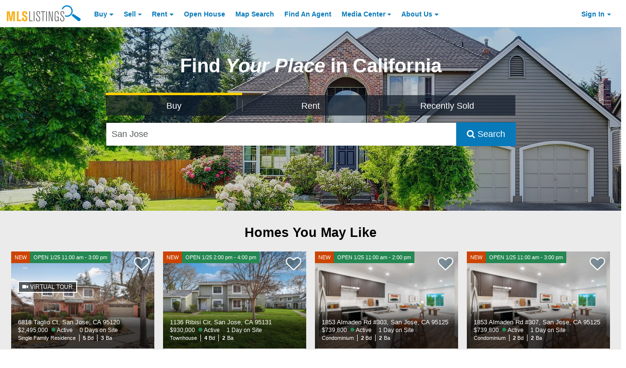

--- FILE ---
content_type: application/javascript; charset=utf-8
request_url: https://fundingchoicesmessages.google.com/f/AGSKWxUxp8Roo9i_YSmmM7gwjSsWsKufx-gCGpQM3FZkdG4HXsgIBYQNoCXNuJjlsGcLixai-P5lS9EuD4tLNEiYkwmhPcWNQ17g5-x9-PrrSZ5Hti-040qG-nRxuHQSjjr0ktZ-xI7JLg0aok-tvdQ5d58OKGh6plOVwn1U0RSecIpIWd5VwSpcHXikLcYh/_/adblock_logger./ads/728x90above_-160x600./ctamlive160x160._js_ads/
body_size: -1289
content:
window['ebe77817-2a0c-4b60-ae24-45cd4f5be970'] = true;

--- FILE ---
content_type: text/javascript
request_url: https://aculist-widget-assets-cdn.mlslmedia.com/reactkpiiframe.min.js?v=1.2
body_size: 153774
content:
!function(n,t){"object"==typeof exports&&"object"==typeof module?module.exports=t():"function"==typeof define&&define.amd?define([],t):"object"==typeof exports?exports.reactkpi=t():n.reactkpi=t()}(this,function(){return function(n){function t(r){if(e[r])return e[r].exports;var o=e[r]={i:r,l:!1,exports:{}};return n[r].call(o.exports,o,o.exports,t),o.l=!0,o.exports}var e={};return t.m=n,t.c=e,t.i=function(n){return n},t.d=function(n,e,r){t.o(n,e)||Object.defineProperty(n,e,{configurable:!1,enumerable:!0,get:r})},t.n=function(n){var e=n&&n.__esModule?function(){return n.default}:function(){return n};return t.d(e,"a",e),e},t.o=function(n,t){return Object.prototype.hasOwnProperty.call(n,t)},t.p="",t(t.s=246)}([function(n,t,e){var r=e(3),o=e(27),i=e(17),a=e(18),l=e(28),s=function(n,t,e){var c,u,p,f,d=n&s.F,m=n&s.G,g=n&s.S,h=n&s.P,b=n&s.B,v=m?r:g?r[t]||(r[t]={}):(r[t]||{}).prototype,y=m?o:o[t]||(o[t]={}),x=y.prototype||(y.prototype={});m&&(e=t);for(c in e)u=!d&&v&&void 0!==v[c],p=(u?v:e)[c],f=b&&u?l(p,r):h&&"function"==typeof p?l(Function.call,p):p,v&&a(v,c,p,n&s.U),y[c]!=p&&i(y,c,f),h&&x[c]!=p&&(x[c]=p)};r.core=o,s.F=1,s.G=2,s.S=4,s.P=8,s.B=16,s.W=32,s.U=64,s.R=128,n.exports=s},function(n,t,e){"use strict";function r(n,t,e,r,i,a,l,s){if(o(t),!n){var c;if(void 0===t)c=Error("Minified exception occurred; use the non-minified dev environment for the full error message and additional helpful warnings.");else{var u=[e,r,i,a,l,s],p=0;c=Error(t.replace(/%s/g,function(){return u[p++]})),c.name="Invariant Violation"}throw c.framesToPop=1,c}}var o=function(n){};n.exports=r},function(n,t,e){var r=e(6);n.exports=function(n){if(!r(n))throw TypeError(n+" is not an object!");return n}},function(n,t){var e=n.exports="undefined"!=typeof window&&window.Math==Math?window:"undefined"!=typeof self&&self.Math==Math?self:Function("return this")();"number"==typeof __g&&(__g=e)},function(n,t,e){"use strict";var r=e(25),o=r;n.exports=o},function(n,t){n.exports=function(n){try{return!!n()}catch(n){return!0}}},function(n,t){n.exports=function(n){return"object"==typeof n?null!==n:"function"==typeof n}},function(n,t,e){"use strict";function r(n){for(var t=arguments.length-1,e="Minified React error #"+n+"; visit http://facebook.github.io/react/docs/error-decoder.html?invariant="+n,r=0;t>r;r++)e+="&args[]="+encodeURIComponent(arguments[r+1]);e+=" for the full message or use the non-minified dev environment for full errors and additional helpful warnings.";var o=Error(e);throw o.name="Invariant Violation",o.framesToPop=1,o}n.exports=r},function(n,t,e){var r=e(91)("wks"),o=e(55),i=e(3).Symbol,a="function"==typeof i;(n.exports=function(n){return r[n]||(r[n]=a&&i[n]||(a?i:o)("Symbol."+n))}).store=r},function(n,t,e){"use strict";function r(n){if(null===n||void 0===n)throw new TypeError("Object.assign cannot be called with null or undefined");return Object(n)}/*
object-assign
(c) Sindre Sorhus
@license MIT
*/
var o=Object.getOwnPropertySymbols,i=Object.prototype.hasOwnProperty,a=Object.prototype.propertyIsEnumerable;n.exports=function(){try{if(!Object.assign)return!1;var n=new String("abc");if(n[5]="de","5"===Object.getOwnPropertyNames(n)[0])return!1;for(var t={},e=0;10>e;e++)t["_"+String.fromCharCode(e)]=e;if("0123456789"!==Object.getOwnPropertyNames(t).map(function(n){return t[n]}).join(""))return!1;var r={};return"abcdefghijklmnopqrst".split("").forEach(function(n){r[n]=n}),"abcdefghijklmnopqrst"===Object.keys(Object.assign({},r)).join("")}catch(n){return!1}}()?Object.assign:function(n,t){for(var e,l,s=r(n),c=1;arguments.length>c;c++){e=Object(arguments[c]);for(var u in e)i.call(e,u)&&(s[u]=e[u]);if(o){l=o(e);for(var p=0;l.length>p;p++)a.call(e,l[p])&&(s[l[p]]=e[l[p]])}}return s}},function(n,t,e){n.exports=!e(5)(function(){return 7!=Object.defineProperty({},"a",{get:function(){return 7}}).a})},function(n,t,e){var r=e(2),o=e(172),i=e(35),a=Object.defineProperty;t.f=e(10)?Object.defineProperty:function(n,t,e){if(r(n),t=i(t,!0),r(e),o)try{return a(n,t,e)}catch(n){}if("get"in e||"set"in e)throw TypeError("Accessors not supported!");return"value"in e&&(n[t]=e.value),n}},function(n,t,e){var r=e(34),o=Math.min;n.exports=function(n){return n>0?o(r(n),9007199254740991):0}},function(n,t,e){"use strict";function r(n,t){return 1===n.nodeType&&n.getAttribute(m)===t+""||8===n.nodeType&&n.nodeValue===" react-text: "+t+" "||8===n.nodeType&&n.nodeValue===" react-empty: "+t+" "}function o(n){for(var t;t=n._renderedComponent;)n=t;return n}function i(n,t){var e=o(n);e._hostNode=t,t[h]=e}function a(n){var t=n._hostNode;t&&(delete t[h],n._hostNode=null)}function l(n,t){if(!(n._flags&g.hasCachedChildNodes)){var e=n._renderedChildren,a=t.firstChild;n:for(var l in e)if(e.hasOwnProperty(l)){var s=e[l],c=o(s)._domID;if(0!==c){for(;null!==a;a=a.nextSibling)if(r(a,c)){i(s,a);continue n}p("32",c)}}n._flags|=g.hasCachedChildNodes}}function s(n){if(n[h])return n[h];for(var t=[];!n[h];){if(t.push(n),!n.parentNode)return null;n=n.parentNode}for(var e,r;n&&(r=n[h]);n=t.pop())e=r,t.length&&l(r,n);return e}function c(n){var t=s(n);return null!=t&&t._hostNode===n?t:null}function u(n){if(void 0===n._hostNode&&p("33"),n._hostNode)return n._hostNode;for(var t=[];!n._hostNode;)t.push(n),n._hostParent||p("34"),n=n._hostParent;for(;t.length;n=t.pop())l(n,n._hostNode);return n._hostNode}var p=e(7),f=e(64),d=e(223),m=(e(1),f.ID_ATTRIBUTE_NAME),g=d,h="__reactInternalInstance$"+Math.random().toString(36).slice(2);n.exports={getClosestInstanceFromNode:s,getInstanceFromNode:c,getNodeFromInstance:u,precacheChildNodes:l,precacheNode:i,uncacheNode:a}},function(n,t,e){var r=e(32);n.exports=function(n){return Object(r(n))}},function(n,t){n.exports=function(n){if("function"!=typeof n)throw TypeError(n+" is not a function!");return n}},function(n,t,e){"use strict";var r=!("undefined"==typeof window||!window.document||!window.document.createElement);n.exports={canUseDOM:r,canUseWorkers:"undefined"!=typeof Worker,canUseEventListeners:r&&!(!window.addEventListener&&!window.attachEvent),canUseViewport:r&&!!window.screen,isInWorker:!r}},function(n,t,e){var r=e(11),o=e(51);n.exports=e(10)?function(n,t,e){return r.f(n,t,o(1,e))}:function(n,t,e){return n[t]=e,n}},function(n,t,e){var r=e(3),o=e(17),i=e(21),a=e(55)("src"),l=Function.toString,s=(""+l).split("toString");e(27).inspectSource=function(n){return l.call(n)},(n.exports=function(n,t,e,l){var c="function"==typeof e;c&&(i(e,"name")||o(e,"name",t)),n[t]!==e&&(c&&(i(e,a)||o(e,a,n[t]?""+n[t]:s.join(t+""))),n===r?n[t]=e:l?n[t]?n[t]=e:o(n,t,e):(delete n[t],o(n,t,e)))})(Function.prototype,"toString",function(){return"function"==typeof this&&this[a]||l.call(this)})},function(n,t,e){var r=e(0),o=e(5),i=e(32),a=function(n,t,e,r){var o=i(n)+"",a="<"+t;return""!==e&&(a+=" "+e+'="'+(r+"").replace(/"/g,"&quot;")+'"'),a+">"+o+"</"+t+">"};n.exports=function(n,t){var e={};e[n]=t(a),r(r.P+r.F*o(function(){var t=""[n]('"');return t!==t.toLowerCase()||t.split('"').length>3}),"String",e)}},function(n,t,e){"use strict";n.exports=e(66)},function(n,t){var e={}.hasOwnProperty;n.exports=function(n,t){return e.call(n,t)}},function(n,t,e){var r=e(71),o=e(51),i=e(24),a=e(35),l=e(21),s=e(172),c=Object.getOwnPropertyDescriptor;t.f=e(10)?c:function(n,t){if(n=i(n),t=a(t,!0),s)try{return c(n,t)}catch(n){}if(l(n,t))return o(!r.f.call(n,t),n[t])}},function(n,t,e){var r=e(21),o=e(14),i=e(125)("IE_PROTO"),a=Object.prototype;n.exports=Object.getPrototypeOf||function(n){return n=o(n),r(n,i)?n[i]:"function"==typeof n.constructor&&n instanceof n.constructor?n.constructor.prototype:n instanceof Object?a:null}},function(n,t,e){var r=e(70),o=e(32);n.exports=function(n){return r(o(n))}},function(n,t,e){"use strict";function r(n){return function(){return n}}var o=function(){};o.thatReturns=r,o.thatReturnsFalse=r(!1),o.thatReturnsTrue=r(!0),o.thatReturnsNull=r(null),o.thatReturnsThis=function(){return this},o.thatReturnsArgument=function(n){return n},n.exports=o},function(n,t){var e={}.toString;n.exports=function(n){return e.call(n).slice(8,-1)}},function(n,t){var e=n.exports={version:"2.5.7"};"number"==typeof __e&&(__e=e)},function(n,t,e){var r=e(15);n.exports=function(n,t,e){if(r(n),void 0===t)return n;switch(e){case 1:return function(e){return n.call(t,e)};case 2:return function(e,r){return n.call(t,e,r)};case 3:return function(e,r,o){return n.call(t,e,r,o)}}return function(){return n.apply(t,arguments)}}},function(n,t,e){"use strict";var r=e(5);n.exports=function(n,t){return!!n&&r(function(){t?n.call(null,function(){},1):n.call(null)})}},function(n,t,e){"use strict";var r=null;n.exports={debugTool:r}},function(n,t,e){var r=e(28),o=e(70),i=e(14),a=e(12),l=e(110);n.exports=function(n,t){var e=1==n,s=2==n,c=3==n,u=4==n,p=6==n,f=5==n||p,d=t||l;return function(t,l,m){for(var g,h,b=i(t),v=o(b),y=r(l,m,3),x=a(v.length),w=0,k=e?d(t,x):s?d(t,0):void 0;x>w;w++)if((f||w in v)&&(g=v[w],h=y(g,w,b),n))if(e)k[w]=h;else if(h)switch(n){case 3:return!0;case 5:return g;case 6:return w;case 2:k.push(g)}else if(u)return!1;return p?-1:c||u?u:k}}},function(n,t){n.exports=function(n){if(void 0==n)throw TypeError("Can't call method on  "+n);return n}},function(n,t,e){var r=e(0),o=e(27),i=e(5);n.exports=function(n,t){var e=(o.Object||{})[n]||Object[n],a={};a[n]=t(e),r(r.S+r.F*i(function(){e(1)}),"Object",a)}},function(n,t){var e=Math.ceil,r=Math.floor;n.exports=function(n){return isNaN(n=+n)?0:(n>0?r:e)(n)}},function(n,t,e){var r=e(6);n.exports=function(n,t){if(!r(n))return n;var e,o;if(t&&"function"==typeof(e=n.toString)&&!r(o=e.call(n)))return o;if("function"==typeof(e=n.valueOf)&&!r(o=e.call(n)))return o;if(!t&&"function"==typeof(e=n.toString)&&!r(o=e.call(n)))return o;throw TypeError("Can't convert object to primitive value")}},function(n,t,e){"use strict";function r(){T.ReactReconcileTransaction&&w||u("123")}function o(){this.reinitializeTransaction(),this.dirtyComponentsLength=null,this.callbackQueue=f.getPooled(),this.reconcileTransaction=T.ReactReconcileTransaction.getPooled(!0)}function i(n,t,e,o,i,a){return r(),w.batchedUpdates(n,t,e,o,i,a)}function a(n,t){return n._mountOrder-t._mountOrder}function l(n){var t=n.dirtyComponentsLength;t!==b.length&&u("124",t,b.length),b.sort(a),v++;for(var e=0;t>e;e++){var r=b[e],o=r._pendingCallbacks;r._pendingCallbacks=null;var i;if(m.logTopLevelRenders){var l=r;r._currentElement.type.isReactTopLevelWrapper&&(l=r._renderedComponent),i="React update: "+l.getName(),console.time(i)}if(g.performUpdateIfNecessary(r,n.reconcileTransaction,v),i&&console.timeEnd(i),o)for(var s=0;o.length>s;s++)n.callbackQueue.enqueue(o[s],r.getPublicInstance())}}function s(n){if(r(),!w.isBatchingUpdates)return void w.batchedUpdates(s,n);b.push(n),null==n._updateBatchNumber&&(n._updateBatchNumber=v+1)}function c(n,t){w.isBatchingUpdates||u("125"),y.enqueue(n,t),x=!0}var u=e(7),p=e(9),f=e(221),d=e(56),m=e(226),g=e(65),h=e(105),b=(e(1),[]),v=0,y=f.getPooled(),x=!1,w=null,k={initialize:function(){this.dirtyComponentsLength=b.length},close:function(){this.dirtyComponentsLength!==b.length?(b.splice(0,this.dirtyComponentsLength),C()):b.length=0}},_={initialize:function(){this.callbackQueue.reset()},close:function(){this.callbackQueue.notifyAll()}},E=[k,_];p(o.prototype,h,{getTransactionWrappers:function(){return E},destructor:function(){this.dirtyComponentsLength=null,f.release(this.callbackQueue),this.callbackQueue=null,T.ReactReconcileTransaction.release(this.reconcileTransaction),this.reconcileTransaction=null},perform:function(n,t,e){return h.perform.call(this,this.reconcileTransaction.perform,this.reconcileTransaction,n,t,e)}}),d.addPoolingTo(o);var C=function(){for(;b.length||x;){if(b.length){var n=o.getPooled();n.perform(l,null,n),o.release(n)}if(x){x=!1;var t=y;y=f.getPooled(),t.notifyAll(),f.release(t)}}},O={injectReconcileTransaction:function(n){n||u("126"),T.ReactReconcileTransaction=n},injectBatchingStrategy:function(n){n||u("127"),"function"!=typeof n.batchedUpdates&&u("128"),"boolean"!=typeof n.isBatchingUpdates&&u("129"),w=n}},T={ReactReconcileTransaction:null,batchedUpdates:i,enqueueUpdate:s,flushBatchedUpdates:C,injection:O,asap:c};n.exports=T},function(n,t,e){var r=e(193),o=e(0),i=e(91)("metadata"),a=i.store||(i.store=new(e(196))),l=function(n,t,e){var o=a.get(n);if(!o){if(!e)return;a.set(n,o=new r)}var i=o.get(t);if(!i){if(!e)return;o.set(t,i=new r)}return i};n.exports={store:a,map:l,has:function(n,t,e){var r=l(t,e,!1);return void 0!==r&&r.has(n)},get:function(n,t,e){var r=l(t,e,!1);return void 0===r?void 0:r.get(n)},set:function(n,t,e,r){l(e,r,!0).set(n,t)},keys:function(n,t){var e=l(n,t,!1),r=[];return e&&e.forEach(function(n,t){r.push(t)}),r},key:function(n){return void 0===n||"symbol"==typeof n?n:n+""},exp:function(n){o(o.S,"Reflect",n)}}},function(n,t,e){"use strict";if(e(10)){var r=e(43),o=e(3),i=e(5),a=e(0),l=e(93),s=e(131),c=e(28),u=e(46),p=e(51),f=e(17),d=e(52),m=e(34),g=e(12),h=e(191),b=e(54),v=e(35),y=e(21),x=e(69),w=e(6),k=e(14),_=e(117),E=e(48),C=e(23),O=e(49).f,T=e(133),M=e(55),N=e(8),P=e(31),S=e(80),j=e(92),A=e(134),I=e(58),R=e(86),D=e(53),L=e(109),F=e(164),U=e(11),z=e(22),B=U.f,W=z.f,q=o.RangeError,V=o.TypeError,H=o.Uint8Array,G=Array.prototype,$=s.ArrayBuffer,K=s.DataView,Y=P(0),X=P(2),Z=P(3),Q=P(4),J=P(5),nn=P(6),tn=S(!0),en=S(!1),rn=A.values,on=A.keys,an=A.entries,ln=G.lastIndexOf,sn=G.reduce,cn=G.reduceRight,un=G.join,pn=G.sort,fn=G.slice,dn=G.toString,mn=G.toLocaleString,gn=N("iterator"),hn=N("toStringTag"),bn=M("typed_constructor"),vn=M("def_constructor"),yn=l.CONSTR,xn=l.TYPED,wn=l.VIEW,kn=P(1,function(n,t){return Tn(j(n,n[vn]),t)}),_n=i(function(){return 1===new H(new Uint16Array([1]).buffer)[0]}),En=!!H&&!!H.prototype.set&&i(function(){new H(1).set({})}),Cn=function(n,t){var e=m(n);if(0>e||e%t)throw q("Wrong offset!");return e},On=function(n){if(w(n)&&xn in n)return n;throw V(n+" is not a typed array!")},Tn=function(n,t){if(!(w(n)&&bn in n))throw V("It is not a typed array constructor!");return new n(t)},Mn=function(n,t){return Nn(j(n,n[vn]),t)},Nn=function(n,t){for(var e=0,r=t.length,o=Tn(n,r);r>e;)o[e]=t[e++];return o},Pn=function(n,t,e){B(n,t,{get:function(){return this._d[e]}})},Sn=function(n){var t,e,r,o,i,a,l=k(n),s=arguments.length,u=s>1?arguments[1]:void 0,p=void 0!==u,f=T(l);if(void 0!=f&&!_(f)){for(a=f.call(l),r=[],t=0;!(i=a.next()).done;t++)r.push(i.value);l=r}for(p&&s>2&&(u=c(u,arguments[2],2)),t=0,e=g(l.length),o=Tn(this,e);e>t;t++)o[t]=p?u(l[t],t):l[t];return o},jn=function(){for(var n=0,t=arguments.length,e=Tn(this,t);t>n;)e[n]=arguments[n++];return e},An=!!H&&i(function(){mn.call(new H(1))}),In=function(){return mn.apply(An?fn.call(On(this)):On(this),arguments)},Rn={copyWithin:function(n,t){return F.call(On(this),n,t,arguments.length>2?arguments[2]:void 0)},every:function(n){return Q(On(this),n,arguments.length>1?arguments[1]:void 0)},fill:function(n){return L.apply(On(this),arguments)},filter:function(n){return Mn(this,X(On(this),n,arguments.length>1?arguments[1]:void 0))},find:function(n){return J(On(this),n,arguments.length>1?arguments[1]:void 0)},findIndex:function(n){return nn(On(this),n,arguments.length>1?arguments[1]:void 0)},forEach:function(n){Y(On(this),n,arguments.length>1?arguments[1]:void 0)},indexOf:function(n){return en(On(this),n,arguments.length>1?arguments[1]:void 0)},includes:function(n){return tn(On(this),n,arguments.length>1?arguments[1]:void 0)},join:function(n){return un.apply(On(this),arguments)},lastIndexOf:function(n){return ln.apply(On(this),arguments)},map:function(n){return kn(On(this),n,arguments.length>1?arguments[1]:void 0)},reduce:function(n){return sn.apply(On(this),arguments)},reduceRight:function(n){return cn.apply(On(this),arguments)},reverse:function(){for(var n,t=this,e=On(t).length,r=Math.floor(e/2),o=0;r>o;)n=t[o],t[o++]=t[--e],t[e]=n;return t},some:function(n){return Z(On(this),n,arguments.length>1?arguments[1]:void 0)},sort:function(n){return pn.call(On(this),n)},subarray:function(n,t){var e=On(this),r=e.length,o=b(n,r);return new(j(e,e[vn]))(e.buffer,e.byteOffset+o*e.BYTES_PER_ELEMENT,g((void 0===t?r:b(t,r))-o))}},Dn=function(n,t){return Mn(this,fn.call(On(this),n,t))},Ln=function(n){On(this);var t=Cn(arguments[1],1),e=this.length,r=k(n),o=g(r.length),i=0;if(o+t>e)throw q("Wrong length!");for(;o>i;)this[t+i]=r[i++]},Fn={entries:function(){return an.call(On(this))},keys:function(){return on.call(On(this))},values:function(){return rn.call(On(this))}},Un=function(n,t){return w(n)&&n[xn]&&"symbol"!=typeof t&&t in n&&+t+""==t+""},zn=function(n,t){return Un(n,t=v(t,!0))?p(2,n[t]):W(n,t)},Bn=function(n,t,e){return!(Un(n,t=v(t,!0))&&w(e)&&y(e,"value"))||y(e,"get")||y(e,"set")||e.configurable||y(e,"writable")&&!e.writable||y(e,"enumerable")&&!e.enumerable?B(n,t,e):(n[t]=e.value,n)};yn||(z.f=zn,U.f=Bn),a(a.S+a.F*!yn,"Object",{getOwnPropertyDescriptor:zn,defineProperty:Bn}),i(function(){dn.call({})})&&(dn=mn=function(){return un.call(this)});var Wn=d({},Rn);d(Wn,Fn),f(Wn,gn,Fn.values),d(Wn,{slice:Dn,set:Ln,constructor:function(){},toString:dn,toLocaleString:In}),Pn(Wn,"buffer","b"),Pn(Wn,"byteOffset","o"),Pn(Wn,"byteLength","l"),Pn(Wn,"length","e"),B(Wn,hn,{get:function(){return this[xn]}}),n.exports=function(n,t,e,s){s=!!s;var c=n+(s?"Clamped":"")+"Array",p="get"+n,d="set"+n,m=o[c],b=m||{},v=m&&C(m),y=!m||!l.ABV,k={},_=m&&m.prototype,T=function(n,e){var r=n._d;return r.v[p](e*t+r.o,_n)},M=function(n,e,r){var o=n._d;s&&(r=0>(r=Math.round(r))?0:r>255?255:255&r),o.v[d](e*t+o.o,r,_n)},N=function(n,t){B(n,t,{get:function(){return T(this,t)},set:function(n){return M(this,t,n)},enumerable:!0})};y?(m=e(function(n,e,r,o){u(n,m,c,"_d");var i,a,l,s,p=0,d=0;if(w(e)){if(!(e instanceof $||"ArrayBuffer"==(s=x(e))||"SharedArrayBuffer"==s))return xn in e?Nn(m,e):Sn.call(m,e);i=e,d=Cn(r,t);var b=e.byteLength;if(void 0===o){if(b%t)throw q("Wrong length!");if(0>(a=b-d))throw q("Wrong length!")}else if((a=g(o)*t)+d>b)throw q("Wrong length!");l=a/t}else l=h(e),a=l*t,i=new $(a);for(f(n,"_d",{b:i,o:d,l:a,e:l,v:new K(i)});l>p;)N(n,p++)}),_=m.prototype=E(Wn),f(_,"constructor",m)):i(function(){m(1)})&&i(function(){new m(-1)})&&R(function(n){new m,new m(null),new m(1.5),new m(n)},!0)||(m=e(function(n,e,r,o){u(n,m,c);var i;return w(e)?e instanceof $||"ArrayBuffer"==(i=x(e))||"SharedArrayBuffer"==i?void 0!==o?new b(e,Cn(r,t),o):void 0!==r?new b(e,Cn(r,t)):new b(e):xn in e?Nn(m,e):Sn.call(m,e):new b(h(e))}),Y(v!==Function.prototype?O(b).concat(O(v)):O(b),function(n){n in m||f(m,n,b[n])}),m.prototype=_,r||(_.constructor=m));var P=_[gn],S=!!P&&("values"==P.name||void 0==P.name),j=Fn.values;f(m,bn,!0),f(_,xn,c),f(_,wn,!0),f(_,vn,m),(s?new m(1)[hn]==c:hn in _)||B(_,hn,{get:function(){return c}}),k[c]=m,a(a.G+a.W+a.F*(m!=b),k),a(a.S,c,{BYTES_PER_ELEMENT:t}),a(a.S+a.F*i(function(){b.of.call(m,1)}),c,{from:Sn,of:jn}),"BYTES_PER_ELEMENT"in _||f(_,"BYTES_PER_ELEMENT",t),a(a.P,c,Rn),D(c),a(a.P+a.F*En,c,{set:Ln}),a(a.P+a.F*!S,c,Fn),r||_.toString==dn||(_.toString=dn),a(a.P+a.F*i(function(){new m(1).slice()}),c,{slice:Dn}),a(a.P+a.F*(i(function(){return[1,2].toLocaleString()!=new m([1,2]).toLocaleString()})||!i(function(){_.toLocaleString.call([1,2])})),c,{toLocaleString:In}),I[c]=S?P:j,r||S||f(_,gn,j)}}else n.exports=function(){}},function(n,t,e){var r=e(206),o="object"==typeof self&&self&&self.Object===Object&&self;n.exports=r||o||Function("return this")()},function(n,t,e){"use strict";function r(n,t,e,r){this.dispatchConfig=n,this._targetInst=t,this.nativeEvent=e;var o=this.constructor.Interface;for(var i in o)if(o.hasOwnProperty(i)){var l=o[i];l?this[i]=l(e):"target"===i?this.target=r:this[i]=e[i]}return this.isDefaultPrevented=(null!=e.defaultPrevented?e.defaultPrevented:!1===e.returnValue)?a.thatReturnsTrue:a.thatReturnsFalse,this.isPropagationStopped=a.thatReturnsFalse,this}var o=e(9),i=e(56),a=e(25),l=(e(4),["dispatchConfig","_targetInst","nativeEvent","isDefaultPrevented","isPropagationStopped","_dispatchListeners","_dispatchInstances"]),s={type:null,target:null,currentTarget:a.thatReturnsNull,eventPhase:null,bubbles:null,cancelable:null,timeStamp:function(n){return n.timeStamp||Date.now()},defaultPrevented:null,isTrusted:null};o(r.prototype,{preventDefault:function(){this.defaultPrevented=!0;var n=this.nativeEvent;n&&(n.preventDefault?n.preventDefault():"unknown"!=typeof n.returnValue&&(n.returnValue=!1),this.isDefaultPrevented=a.thatReturnsTrue)},stopPropagation:function(){var n=this.nativeEvent;n&&(n.stopPropagation?n.stopPropagation():"unknown"!=typeof n.cancelBubble&&(n.cancelBubble=!0),this.isPropagationStopped=a.thatReturnsTrue)},persist:function(){this.isPersistent=a.thatReturnsTrue},isPersistent:a.thatReturnsFalse,destructor:function(){var n=this.constructor.Interface;for(var t in n)this[t]=null;for(var e=0;l.length>e;e++)this[l[e]]=null}}),r.Interface=s,r.augmentClass=function(n,t){var e=this,r=function(){};r.prototype=e.prototype;var a=new r;o(a,n.prototype),n.prototype=a,n.prototype.constructor=n,n.Interface=o({},e.Interface,t),n.augmentClass=e.augmentClass,i.addPoolingTo(n,i.fourArgumentPooler)},i.addPoolingTo(r,i.fourArgumentPooler),n.exports=r},function(n,t,e){"use strict";n.exports={current:null}},function(n,t,e){var r=e(8)("unscopables"),o=Array.prototype;void 0==o[r]&&e(17)(o,r,{}),n.exports=function(n){o[r][n]=!0}},function(n,t){n.exports=!1},function(n,t,e){var r=e(55)("meta"),o=e(6),i=e(21),a=e(11).f,l=0,s=Object.isExtensible||function(){return!0},c=!e(5)(function(){return s(Object.preventExtensions({}))}),u=function(n){a(n,r,{value:{i:"O"+ ++l,w:{}}})},p=function(n,t){if(!o(n))return"symbol"==typeof n?n:("string"==typeof n?"S":"P")+n;if(!i(n,r)){if(!s(n))return"F";if(!t)return"E";u(n)}return n[r].i},f=function(n,t){if(!i(n,r)){if(!s(n))return!0;if(!t)return!1;u(n)}return n[r].w},d=function(n){return c&&m.NEED&&s(n)&&!i(n,r)&&u(n),n},m=n.exports={KEY:r,NEED:!1,fastKey:p,getWeak:f,onFreeze:d}},function(n,t){n.exports=Array.isArray},function(n,t){n.exports=function(n,t,e,r){if(!(n instanceof t)||void 0!==r&&r in n)throw TypeError(e+": incorrect invocation!");return n}},function(n,t,e){var r=e(28),o=e(175),i=e(117),a=e(2),l=e(12),s=e(133),c={},u={},t=n.exports=function(n,t,e,p,f){var d,m,g,h,b=f?function(){return n}:s(n),v=r(e,p,t?2:1),y=0;if("function"!=typeof b)throw TypeError(n+" is not iterable!");if(i(b)){for(d=l(n.length);d>y;y++)if((h=t?v(a(m=n[y])[0],m[1]):v(n[y]))===c||h===u)return h}else for(g=b.call(n);!(m=g.next()).done;)if((h=o(g,v,m.value,t))===c||h===u)return h};t.BREAK=c,t.RETURN=u},function(n,t,e){var r=e(2),o=e(181),i=e(113),a=e(125)("IE_PROTO"),l=function(){},s=function(){var n,t=e(112)("iframe"),r=i.length;for(t.style.display="none",e(115).appendChild(t),t.src="javascript:",n=t.contentWindow.document,n.open(),n.write("<script>document.F=Object<\/script>"),n.close(),s=n.F;r--;)delete s.prototype[i[r]];return s()};n.exports=Object.create||function(n,t){var e;return null!==n?(l.prototype=r(n),e=new l,l.prototype=null,e[a]=n):e=s(),void 0===t?e:o(e,t)}},function(n,t,e){var r=e(183),o=e(113).concat("length","prototype");t.f=Object.getOwnPropertyNames||function(n){return r(n,o)}},function(n,t,e){var r=e(183),o=e(113);n.exports=Object.keys||function(n){return r(n,o)}},function(n,t){n.exports=function(n,t){return{enumerable:!(1&n),configurable:!(2&n),writable:!(4&n),value:t}}},function(n,t,e){var r=e(18);n.exports=function(n,t,e){for(var o in t)r(n,o,t[o],e);return n}},function(n,t,e){"use strict";var r=e(3),o=e(11),i=e(10),a=e(8)("species");n.exports=function(n){var t=r[n];i&&t&&!t[a]&&o.f(t,a,{configurable:!0,get:function(){return this}})}},function(n,t,e){var r=e(34),o=Math.max,i=Math.min;n.exports=function(n,t){return n=r(n),0>n?o(n+t,0):i(n,t)}},function(n,t){var e=0,r=Math.random();n.exports=function(n){return"Symbol(".concat(void 0===n?"":n,")_",(++e+r).toString(36))}},function(n,t,e){"use strict";var r=e(7),o=(e(1),function(n){var t=this;if(t.instancePool.length){var e=t.instancePool.pop();return t.call(e,n),e}return new t(n)}),i=function(n,t){var e=this;if(e.instancePool.length){var r=e.instancePool.pop();return e.call(r,n,t),r}return new e(n,t)},a=function(n,t,e){var r=this;if(r.instancePool.length){var o=r.instancePool.pop();return r.call(o,n,t,e),o}return new r(n,t,e)},l=function(n,t,e,r){var o=this;if(o.instancePool.length){var i=o.instancePool.pop();return o.call(i,n,t,e,r),i}return new o(n,t,e,r)},s=function(n){var t=this;n instanceof t||r("25"),n.destructor(),t.poolSize>t.instancePool.length&&t.instancePool.push(n)},c=o;n.exports={addPoolingTo:function(n,t){var e=n;return e.instancePool=[],e.getPooled=t||c,e.poolSize||(e.poolSize=10),e.release=s,e},oneArgumentPooler:o,twoArgumentPooler:i,threeArgumentPooler:a,fourArgumentPooler:l}},function(n,t){var e;e=function(){return this}();try{e=e||Function("return this")()||(0,eval)("this")}catch(n){"object"==typeof window&&(e=window)}n.exports=e},function(n,t){n.exports={}},function(n,t,e){var r=e(11).f,o=e(21),i=e(8)("toStringTag");n.exports=function(n,t,e){n&&!o(n=e?n:n.prototype,i)&&r(n,i,{configurable:!0,value:t})}},function(n,t,e){var r=e(0),o=e(32),i=e(5),a=e(129),l="["+a+"]",s="​",c=RegExp("^"+l+l+"*"),u=RegExp(l+l+"*$"),p=function(n,t,e){var o={},l=i(function(){return!!a[n]()||s[n]()!=s}),c=o[n]=l?t(f):a[n];e&&(o[e]=c),r(r.P+r.F*l,"String",o)},f=p.trim=function(n,t){return n=o(n)+"",1&t&&(n=n.replace(c,"")),2&t&&(n=n.replace(u,"")),n};n.exports=p},function(n,t,e){var r=e(6);n.exports=function(n,t){if(!r(n)||n._t!==t)throw TypeError("Incompatible receiver, "+t+" required!");return n}},function(n,t,e){function r(n,t){var e=i(n,t);return o(e)?e:void 0}var o=e(489),i=e(509);n.exports=r},function(n,t,e){"use strict";function r(n){if(m){var t=n.node,e=n.children;if(e.length)for(var r=0;e.length>r;r++)g(t,e[r],null);else null!=n.html?p(t,n.html):null!=n.text&&d(t,n.text)}}function o(n,t){n.parentNode.replaceChild(t.node,n),r(t)}function i(n,t){m?n.children.push(t):n.node.appendChild(t.node)}function a(n,t){m?n.html=t:p(n.node,t)}function l(n,t){m?n.text=t:d(n.node,t)}function s(){return this.node.nodeName}function c(n){return{node:n,children:[],html:null,text:null,toString:s}}var u=e(142),p=e(107),f=e(150),d=e(238),m="undefined"!=typeof document&&"number"==typeof document.documentMode||"undefined"!=typeof navigator&&"string"==typeof navigator.userAgent&&/\bEdge\/\d/.test(navigator.userAgent),g=f(function(n,t,e){11===t.node.nodeType||1===t.node.nodeType&&"object"===t.node.nodeName.toLowerCase()&&(null==t.node.namespaceURI||t.node.namespaceURI===u.html)?(r(t),n.insertBefore(t.node,e)):(n.insertBefore(t.node,e),r(t))});c.insertTreeBefore=g,c.replaceChildWithTree=o,c.queueChild=i,c.queueHTML=a,c.queueText=l,n.exports=c},function(n,t,e){"use strict";function r(n,t){return(n&t)===t}var o=e(7),i=(e(1),{MUST_USE_PROPERTY:1,HAS_BOOLEAN_VALUE:4,HAS_NUMERIC_VALUE:8,HAS_POSITIVE_NUMERIC_VALUE:24,HAS_OVERLOADED_BOOLEAN_VALUE:32,injectDOMPropertyConfig:function(n){var t=i,e=n.Properties||{},a=n.DOMAttributeNamespaces||{},s=n.DOMAttributeNames||{},c=n.DOMPropertyNames||{},u=n.DOMMutationMethods||{};n.isCustomAttribute&&l._isCustomAttributeFunctions.push(n.isCustomAttribute);for(var p in e){l.properties.hasOwnProperty(p)&&o("48",p);var f=p.toLowerCase(),d=e[p],m={attributeName:f,attributeNamespace:null,propertyName:p,mutationMethod:null,mustUseProperty:r(d,t.MUST_USE_PROPERTY),hasBooleanValue:r(d,t.HAS_BOOLEAN_VALUE),hasNumericValue:r(d,t.HAS_NUMERIC_VALUE),hasPositiveNumericValue:r(d,t.HAS_POSITIVE_NUMERIC_VALUE),hasOverloadedBooleanValue:r(d,t.HAS_OVERLOADED_BOOLEAN_VALUE)};if(1<m.hasBooleanValue+m.hasNumericValue+m.hasOverloadedBooleanValue&&o("50",p),s.hasOwnProperty(p)){var g=s[p];m.attributeName=g}a.hasOwnProperty(p)&&(m.attributeNamespace=a[p]),c.hasOwnProperty(p)&&(m.propertyName=c[p]),u.hasOwnProperty(p)&&(m.mutationMethod=u[p]),l.properties[p]=m}}}),a=":A-Z_a-z\\u00C0-\\u00D6\\u00D8-\\u00F6\\u00F8-\\u02FF\\u0370-\\u037D\\u037F-\\u1FFF\\u200C-\\u200D\\u2070-\\u218F\\u2C00-\\u2FEF\\u3001-\\uD7FF\\uF900-\\uFDCF\\uFDF0-\\uFFFD",l={ID_ATTRIBUTE_NAME:"data-reactid",ROOT_ATTRIBUTE_NAME:"data-reactroot",ATTRIBUTE_NAME_START_CHAR:a,ATTRIBUTE_NAME_CHAR:a+"\\-.0-9\\u00B7\\u0300-\\u036F\\u203F-\\u2040",properties:{},getPossibleStandardName:null,_isCustomAttributeFunctions:[],isCustomAttribute:function(n){for(var t=0;l._isCustomAttributeFunctions.length>t;t++){if((0,l._isCustomAttributeFunctions[t])(n))return!0}return!1},injection:i};n.exports=l},function(n,t,e){"use strict";function r(){o.attachRefs(this,this._currentElement)}var o=e(600);e(30),e(4);n.exports={mountComponent:function(n,t,e,o,i,a){var l=n.mountComponent(t,e,o,i,a);return n._currentElement&&null!=n._currentElement.ref&&t.getReactMountReady().enqueue(r,n),l},getHostNode:function(n){return n.getHostNode()},unmountComponent:function(n,t){o.detachRefs(n,n._currentElement),n.unmountComponent(t)},receiveComponent:function(n,t,e,i){var a=n._currentElement;if(t!==a||i!==n._context){var l=o.shouldUpdateRefs(a,t);l&&o.detachRefs(n,a),n.receiveComponent(t,e,i),l&&n._currentElement&&null!=n._currentElement.ref&&e.getReactMountReady().enqueue(r,n)}},performUpdateIfNecessary:function(n,t,e){n._updateBatchNumber===e&&n.performUpdateIfNecessary(t)}}},function(n,t,e){"use strict";var r=e(9),o=e(636),i=e(157),a=e(641),l=e(637),s=e(638),c=e(67),u=e(640),p=e(642),f=e(645),d=(e(4),c.createElement),m=c.createFactory,g=c.cloneElement,h=r,b={Children:{map:o.map,forEach:o.forEach,count:o.count,toArray:o.toArray,only:f},Component:i,PureComponent:a,createElement:d,cloneElement:g,isValidElement:c.isValidElement,PropTypes:u,createClass:l.createClass,createFactory:m,createMixin:function(n){return n},DOM:s,version:p,__spread:h};n.exports=b},function(n,t,e){"use strict";function r(n){return void 0!==n.ref}function o(n){return void 0!==n.key}var i=e(9),a=e(41),l=(e(4),e(242),Object.prototype.hasOwnProperty),s=e(241),c={key:!0,ref:!0,__self:!0,__source:!0},u=function(n,t,e,r,o,i,a){var l={$$typeof:s,type:n,key:t,ref:e,props:a,_owner:i};return l};u.createElement=function(n,t,e){var i,s={},p=null,f=null;if(null!=t){r(t)&&(f=t.ref),o(t)&&(p=""+t.key),void 0===t.__self?null:t.__self,void 0===t.__source?null:t.__source;for(i in t)l.call(t,i)&&!c.hasOwnProperty(i)&&(s[i]=t[i])}var d=arguments.length-2;if(1===d)s.children=e;else if(d>1){for(var m=Array(d),g=0;d>g;g++)m[g]=arguments[g+2];s.children=m}if(n&&n.defaultProps){var h=n.defaultProps;for(i in h)void 0===s[i]&&(s[i]=h[i])}return u(n,p,f,0,0,a.current,s)},u.createFactory=function(n){var t=u.createElement.bind(null,n);return t.type=n,t},u.cloneAndReplaceKey=function(n,t){return u(n.type,t,n.ref,0,0,n._owner,n.props)},u.cloneElement=function(n,t,e){var s,p=i({},n.props),f=n.key,d=n.ref,m=n._owner;if(null!=t){r(t)&&(d=t.ref,m=a.current),o(t)&&(f=""+t.key);var g;n.type&&n.type.defaultProps&&(g=n.type.defaultProps);for(s in t)l.call(t,s)&&!c.hasOwnProperty(s)&&(p[s]=void 0===t[s]&&void 0!==g?g[s]:t[s])}var h=arguments.length-2;if(1===h)p.children=e;else if(h>1){for(var b=Array(h),v=0;h>v;v++)b[v]=arguments[v+2];p.children=b}return u(n.type,f,d,0,0,m,p)},u.isValidElement=function(n){return"object"==typeof n&&null!==n&&n.$$typeof===s},n.exports=u},function(n,t,e){"use strict";function r(n){for(var t=arguments.length-1,e="Minified React error #"+n+"; visit http://facebook.github.io/react/docs/error-decoder.html?invariant="+n,r=0;t>r;r++)e+="&args[]="+encodeURIComponent(arguments[r+1]);e+=" for the full message or use the non-minified dev environment for full errors and additional helpful warnings.";var o=Error(e);throw o.name="Invariant Violation",o.framesToPop=1,o}n.exports=r},function(n,t,e){var r=e(26),o=e(8)("toStringTag"),i="Arguments"==r(function(){return arguments}()),a=function(n,t){try{return n[t]}catch(n){}};n.exports=function(n){var t,e,l;return void 0===n?"Undefined":null===n?"Null":"string"==typeof(e=a(t=Object(n),o))?e:i?r(t):"Object"==(l=r(t))&&"function"==typeof t.callee?"Arguments":l}},function(n,t,e){var r=e(26);n.exports=Object("z").propertyIsEnumerable(0)?Object:function(n){return"String"==r(n)?n.split(""):Object(n)}},function(n,t){t.f={}.propertyIsEnumerable},function(n,t,e){"use strict";var r={};n.exports=r},function(n,t,e){function r(n){return null==n?void 0===n?s:l:c&&c in Object(n)?i(n):a(n)}var o=e(96),i=e(506),a=e(533),l="[object Null]",s="[object Undefined]",c=o?o.toStringTag:void 0;n.exports=r},function(n,t){function e(n){return null!=n&&"object"==typeof n}n.exports=e},function(n,t,e){n.exports=e(562)()},function(n,t,e){"use strict";function r(n){return"button"===n||"input"===n||"select"===n||"textarea"===n}function o(n,t,e){switch(n){case"onClick":case"onClickCapture":case"onDoubleClick":case"onDoubleClickCapture":case"onMouseDown":case"onMouseDownCapture":case"onMouseMove":case"onMouseMoveCapture":case"onMouseUp":case"onMouseUpCapture":return!(!e.disabled||!r(t));default:return!1}}var i=e(7),a=e(143),l=e(144),s=e(148),c=e(232),u=e(233),p=(e(1),{}),f=null,d=function(n,t){n&&(l.executeDispatchesInOrder(n,t),n.isPersistent()||n.constructor.release(n))},m=function(n){return d(n,!0)},g=function(n){return d(n,!1)},h=function(n){return"."+n._rootNodeID};n.exports={injection:{injectEventPluginOrder:a.injectEventPluginOrder,injectEventPluginsByName:a.injectEventPluginsByName},putListener:function(n,t,e){"function"!=typeof e&&i("94",t,typeof e);var r=h(n);(p[t]||(p[t]={}))[r]=e;var o=a.registrationNameModules[t];o&&o.didPutListener&&o.didPutListener(n,t,e)},getListener:function(n,t){var e=p[t];if(o(t,n._currentElement.type,n._currentElement.props))return null;var r=h(n);return e&&e[r]},deleteListener:function(n,t){var e=a.registrationNameModules[t];e&&e.willDeleteListener&&e.willDeleteListener(n,t);var r=p[t];if(r){delete r[h(n)]}},deleteAllListeners:function(n){var t=h(n);for(var e in p)if(p.hasOwnProperty(e)&&p[e][t]){var r=a.registrationNameModules[e];r&&r.willDeleteListener&&r.willDeleteListener(n,e),delete p[e][t]}},extractEvents:function(n,t,e,r){for(var o,i=a.plugins,l=0;i.length>l;l++){var s=i[l];if(s){var u=s.extractEvents(n,t,e,r);u&&(o=c(o,u))}}return o},enqueueEvents:function(n){n&&(f=c(f,n))},processEventQueue:function(n){var t=f;f=null,n?u(t,m):u(t,g),f&&i("95"),s.rethrowCaughtError()},__purge:function(){p={}},__getListenerBank:function(){return p}}},function(n,t,e){"use strict";function r(n,t,e){return b(n,t.dispatchConfig.phasedRegistrationNames[e])}function o(n,t,e){var o=r(n,e,t);o&&(e._dispatchListeners=g(e._dispatchListeners,o),e._dispatchInstances=g(e._dispatchInstances,n))}function i(n){n&&n.dispatchConfig.phasedRegistrationNames&&m.traverseTwoPhase(n._targetInst,o,n)}function a(n){if(n&&n.dispatchConfig.phasedRegistrationNames){var t=n._targetInst,e=t?m.getParentInstance(t):null;m.traverseTwoPhase(e,o,n)}}function l(n,t,e){if(e&&e.dispatchConfig.registrationName){var r=e.dispatchConfig.registrationName,o=b(n,r);o&&(e._dispatchListeners=g(e._dispatchListeners,o),e._dispatchInstances=g(e._dispatchInstances,n))}}function s(n){n&&n.dispatchConfig.registrationName&&l(n._targetInst,null,n)}function c(n){h(n,i)}function u(n){h(n,a)}function p(n,t,e,r){m.traverseEnterLeave(e,r,l,n,t)}function f(n){h(n,s)}var d=e(76),m=e(144),g=e(232),h=e(233),b=(e(4),d.getListener);n.exports={accumulateTwoPhaseDispatches:c,accumulateTwoPhaseDispatchesSkipTarget:u,accumulateDirectDispatches:f,accumulateEnterLeaveDispatches:p}},function(n,t,e){"use strict";n.exports={remove:function(n){n._reactInternalInstance=void 0},get:function(n){return n._reactInternalInstance},has:function(n){return void 0!==n._reactInternalInstance},set:function(n,t){n._reactInternalInstance=t}}},function(n,t,e){"use strict";function r(n,t,e,r){return o.call(this,n,t,e,r)}var o=e(40),i=e(153);o.augmentClass(r,{view:function(n){if(n.view)return n.view;var t=i(n);if(t.window===t)return t;var e=t.ownerDocument;return e?e.defaultView||e.parentWindow:window},detail:function(n){return n.detail||0}}),n.exports=r},function(n,t,e){var r=e(24),o=e(12),i=e(54);n.exports=function(n){return function(t,e,a){var l,s=r(t),c=o(s.length),u=i(a,c);if(n&&e!=e){for(;c>u;)if((l=s[u++])!=l)return!0}else for(;c>u;u++)if((n||u in s)&&s[u]===e)return n||u||0;return!n&&-1}}},function(n,t,e){"use strict";var r=e(3),o=e(0),i=e(18),a=e(52),l=e(44),s=e(47),c=e(46),u=e(6),p=e(5),f=e(86),d=e(59),m=e(116);n.exports=function(n,t,e,g,h,b){var v=r[n],y=v,x=h?"set":"add",w=y&&y.prototype,k={},_=function(n){var t=w[n];i(w,n,"delete"==n?function(n){return!(b&&!u(n))&&t.call(this,0===n?0:n)}:"has"==n?function(n){return!(b&&!u(n))&&t.call(this,0===n?0:n)}:"get"==n?function(n){return b&&!u(n)?void 0:t.call(this,0===n?0:n)}:"add"==n?function(n){return t.call(this,0===n?0:n),this}:function(n,e){return t.call(this,0===n?0:n,e),this})};if("function"==typeof y&&(b||w.forEach&&!p(function(){(new y).entries().next()}))){var E=new y,C=E[x](b?{}:-0,1)!=E,O=p(function(){E.has(1)}),T=f(function(n){new y(n)}),M=!b&&p(function(){for(var n=new y,t=5;t--;)n[x](t,t);return!n.has(-0)});T||(y=t(function(t,e){c(t,y,n);var r=m(new v,t,y);return void 0!=e&&s(e,h,r[x],r),r}),y.prototype=w,w.constructor=y),(O||M)&&(_("delete"),_("has"),h&&_("get")),(M||C)&&_(x),b&&w.clear&&delete w.clear}else y=g.getConstructor(t,n,h,x),a(y.prototype,e),l.NEED=!0;return d(y,n),k[n]=y,o(o.G+o.W+o.F*(y!=v),k),b||g.setStrong(y,n,h),y}},function(n,t,e){"use strict";var r=e(17),o=e(18),i=e(5),a=e(32),l=e(8);n.exports=function(n,t,e){var s=l(n),c=e(a,s,""[n]),u=c[0],p=c[1];i(function(){var t={};return t[s]=function(){return 7},7!=""[n](t)})&&(o(String.prototype,n,u),r(RegExp.prototype,s,2==t?function(n,t){return p.call(n,this,t)}:function(n){return p.call(n,this)}))}},function(n,t,e){"use strict";var r=e(2);n.exports=function(){var n=r(this),t="";return n.global&&(t+="g"),n.ignoreCase&&(t+="i"),n.multiline&&(t+="m"),n.unicode&&(t+="u"),n.sticky&&(t+="y"),t}},function(n,t,e){var r=e(26);n.exports=Array.isArray||function(n){return"Array"==r(n)}},function(n,t,e){var r=e(6),o=e(26),i=e(8)("match");n.exports=function(n){var t;return r(n)&&(void 0!==(t=n[i])?!!t:"RegExp"==o(n))}},function(n,t,e){var r=e(8)("iterator"),o=!1;try{var i=[7][r]();i.return=function(){o=!0},Array.from(i,function(){throw 2})}catch(n){}n.exports=function(n,t){if(!t&&!o)return!1;var e=!1;try{var i=[7],a=i[r]();a.next=function(){return{done:e=!0}},i[r]=function(){return a},n(i)}catch(n){}return e}},function(n,t,e){"use strict";n.exports=e(43)||!e(5)(function(){var n=Math.random();__defineSetter__.call(null,n,function(){}),delete e(3)[n]})},function(n,t){t.f=Object.getOwnPropertySymbols},function(n,t,e){"use strict";var r=e(0),o=e(15),i=e(28),a=e(47);n.exports=function(n){r(r.S,n,{from:function(n){var t,e,r,l,s=arguments[1];return o(this),t=void 0!==s,t&&o(s),void 0==n?new this:(e=[],t?(r=0,l=i(s,arguments[2],2),a(n,!1,function(n){e.push(l(n,r++))})):a(n,!1,e.push,e),new this(e))}})}},function(n,t,e){"use strict";var r=e(0);n.exports=function(n){r(r.S,n,{of:function(){for(var n=arguments.length,t=Array(n);n--;)t[n]=arguments[n];return new this(t)}})}},function(n,t,e){var r=e(27),o=e(3),i=o["__core-js_shared__"]||(o["__core-js_shared__"]={});(n.exports=function(n,t){return i[n]||(i[n]=void 0!==t?t:{})})("versions",[]).push({version:r.version,mode:e(43)?"pure":"global",copyright:"© 2018 Denis Pushkarev (zloirock.ru)"})},function(n,t,e){var r=e(2),o=e(15),i=e(8)("species");n.exports=function(n,t){var e,a=r(n).constructor;return void 0===a||void 0==(e=r(a)[i])?t:o(e)}},function(n,t,e){for(var r,o=e(3),i=e(17),a=e(55),l=a("typed_array"),s=a("view"),c=!(!o.ArrayBuffer||!o.DataView),u=c,p=0,f="Int8Array,Uint8Array,Uint8ClampedArray,Int16Array,Uint16Array,Int32Array,Uint32Array,Float32Array,Float64Array".split(",");9>p;)(r=o[f[p++]])?(i(r.prototype,l,!0),i(r.prototype,s,!0)):u=!1;n.exports={ABV:c,CONSTR:u,TYPED:l,VIEW:s}},function(n,t,e){var r=e(3),o=r.navigator;n.exports=o&&o.userAgent||""},function(n,t,e){function r(n){var t=-1,e=null==n?0:n.length;for(this.clear();++t<e;){var r=n[t];this.set(r[0],r[1])}}var o=e(519),i=e(520),a=e(521),l=e(522),s=e(523);r.prototype.clear=o,r.prototype.delete=i,r.prototype.get=a,r.prototype.has=l,r.prototype.set=s,n.exports=r},function(n,t,e){n.exports=e(39).Symbol},function(n,t,e){function r(n,t){for(var e=n.length;e--;)if(o(n[e][0],t))return e;return-1}var o=e(211);n.exports=r},function(n,t,e){function r(n,t){var e=n.__data__;return o(t)?e["string"==typeof t?"string":"hash"]:e.map}var o=e(516);n.exports=r},function(n,t,e){n.exports=e(62)(Object,"create")},function(n,t,e){function r(n){if("string"==typeof n||o(n))return n;var t=n+"";return"0"==t&&1/n==-i?"-0":t}var o=e(102),i=1/0;n.exports=r},function(n,t){function e(n){var t=typeof n;return null!=n&&("object"==t||"function"==t)}n.exports=e},function(n,t,e){function r(n){return"symbol"==typeof n||i(n)&&o(n)==a}var o=e(73),i=e(74),a="[object Symbol]";n.exports=r},function(n,t,e){"use strict";function r(n){return Object.prototype.hasOwnProperty.call(n,g)||(n[g]=d++,p[n[g]]={}),p[n[g]]}var o,i=e(9),a=e(143),l=e(592),s=e(231),c=e(624),u=e(154),p={},f=!1,d=0,m={topAbort:"abort",topAnimationEnd:c("animationend")||"animationend",topAnimationIteration:c("animationiteration")||"animationiteration",topAnimationStart:c("animationstart")||"animationstart",topBlur:"blur",topCanPlay:"canplay",topCanPlayThrough:"canplaythrough",topChange:"change",topClick:"click",topCompositionEnd:"compositionend",topCompositionStart:"compositionstart",topCompositionUpdate:"compositionupdate",topContextMenu:"contextmenu",topCopy:"copy",topCut:"cut",topDoubleClick:"dblclick",topDrag:"drag",topDragEnd:"dragend",topDragEnter:"dragenter",topDragExit:"dragexit",topDragLeave:"dragleave",topDragOver:"dragover",topDragStart:"dragstart",topDrop:"drop",topDurationChange:"durationchange",topEmptied:"emptied",topEncrypted:"encrypted",topEnded:"ended",topError:"error",topFocus:"focus",topInput:"input",topKeyDown:"keydown",topKeyPress:"keypress",topKeyUp:"keyup",topLoadedData:"loadeddata",topLoadedMetadata:"loadedmetadata",topLoadStart:"loadstart",topMouseDown:"mousedown",topMouseMove:"mousemove",topMouseOut:"mouseout",topMouseOver:"mouseover",topMouseUp:"mouseup",topPaste:"paste",topPause:"pause",topPlay:"play",topPlaying:"playing",topProgress:"progress",topRateChange:"ratechange",topScroll:"scroll",topSeeked:"seeked",topSeeking:"seeking",topSelectionChange:"selectionchange",topStalled:"stalled",topSuspend:"suspend",topTextInput:"textInput",topTimeUpdate:"timeupdate",topTouchCancel:"touchcancel",topTouchEnd:"touchend",topTouchMove:"touchmove",topTouchStart:"touchstart",topTransitionEnd:c("transitionend")||"transitionend",topVolumeChange:"volumechange",topWaiting:"waiting",topWheel:"wheel"},g="_reactListenersID"+(Math.random()+"").slice(2),h=i({},l,{ReactEventListener:null,injection:{injectReactEventListener:function(n){n.setHandleTopLevel(h.handleTopLevel),h.ReactEventListener=n}},setEnabled:function(n){h.ReactEventListener&&h.ReactEventListener.setEnabled(n)},isEnabled:function(){return!(!h.ReactEventListener||!h.ReactEventListener.isEnabled())},listenTo:function(n,t){for(var e=t,o=r(e),i=a.registrationNameDependencies[n],l=0;i.length>l;l++){var s=i[l];o.hasOwnProperty(s)&&o[s]||("topWheel"===s?u("wheel")?h.ReactEventListener.trapBubbledEvent("topWheel","wheel",e):u("mousewheel")?h.ReactEventListener.trapBubbledEvent("topWheel","mousewheel",e):h.ReactEventListener.trapBubbledEvent("topWheel","DOMMouseScroll",e):"topScroll"===s?u("scroll",!0)?h.ReactEventListener.trapCapturedEvent("topScroll","scroll",e):h.ReactEventListener.trapBubbledEvent("topScroll","scroll",h.ReactEventListener.WINDOW_HANDLE):"topFocus"===s||"topBlur"===s?(u("focus",!0)?(h.ReactEventListener.trapCapturedEvent("topFocus","focus",e),h.ReactEventListener.trapCapturedEvent("topBlur","blur",e)):u("focusin")&&(h.ReactEventListener.trapBubbledEvent("topFocus","focusin",e),h.ReactEventListener.trapBubbledEvent("topBlur","focusout",e)),o.topBlur=!0,o.topFocus=!0):m.hasOwnProperty(s)&&h.ReactEventListener.trapBubbledEvent(s,m[s],e),o[s]=!0)}},trapBubbledEvent:function(n,t,e){return h.ReactEventListener.trapBubbledEvent(n,t,e)},trapCapturedEvent:function(n,t,e){return h.ReactEventListener.trapCapturedEvent(n,t,e)},supportsEventPageXY:function(){if(!document.createEvent)return!1;var n=document.createEvent("MouseEvent");return null!=n&&"pageX"in n},ensureScrollValueMonitoring:function(){if(void 0===o&&(o=h.supportsEventPageXY()),!o&&!f){h.ReactEventListener.monitorScrollValue(s.refreshScrollValues),f=!0}}});n.exports=h},function(n,t,e){"use strict";function r(n,t,e,r){return o.call(this,n,t,e,r)}var o=e(79),i=e(231),a=e(152);o.augmentClass(r,{screenX:null,screenY:null,clientX:null,clientY:null,ctrlKey:null,shiftKey:null,altKey:null,metaKey:null,getModifierState:a,button:function(n){var t=n.button;return"which"in n?t:2===t?2:4===t?1:0},buttons:null,relatedTarget:function(n){return n.relatedTarget||(n.fromElement===n.srcElement?n.toElement:n.fromElement)},pageX:function(n){return"pageX"in n?n.pageX:n.clientX+i.currentScrollLeft},pageY:function(n){return"pageY"in n?n.pageY:n.clientY+i.currentScrollTop}}),n.exports=r},function(n,t,e){"use strict";var r=e(7),o=(e(1),{});n.exports={reinitializeTransaction:function(){this.transactionWrappers=this.getTransactionWrappers(),this.wrapperInitData?this.wrapperInitData.length=0:this.wrapperInitData=[],this._isInTransaction=!1},_isInTransaction:!1,getTransactionWrappers:null,isInTransaction:function(){return!!this._isInTransaction},perform:function(n,t,e,o,i,a,l,s){this.isInTransaction()&&r("27");var c,u;try{this._isInTransaction=!0,c=!0,this.initializeAll(0),u=n.call(t,e,o,i,a,l,s),c=!1}finally{try{if(c)try{this.closeAll(0)}catch(n){}else this.closeAll(0)}finally{this._isInTransaction=!1}}return u},initializeAll:function(n){for(var t=this.transactionWrappers,e=n;t.length>e;e++){var r=t[e];try{this.wrapperInitData[e]=o,this.wrapperInitData[e]=r.initialize?r.initialize.call(this):null}finally{if(this.wrapperInitData[e]===o)try{this.initializeAll(e+1)}catch(n){}}}},closeAll:function(n){this.isInTransaction()||r("28");for(var t=this.transactionWrappers,e=n;t.length>e;e++){var i,a=t[e],l=this.wrapperInitData[e];try{i=!0,l!==o&&a.close&&a.close.call(this,l),i=!1}finally{if(i)try{this.closeAll(e+1)}catch(n){}}}this.wrapperInitData.length=0}}},function(n,t,e){"use strict";function r(n){var t=""+n,e=i.exec(t);if(!e)return t;var r,o="",a=0,l=0;for(a=e.index;t.length>a;a++){switch(t.charCodeAt(a)){case 34:r="&quot;";break;case 38:r="&amp;";break;case 39:r="&#x27;";break;case 60:r="&lt;";break;case 62:r="&gt;";break;default:continue}l!==a&&(o+=t.substring(l,a)),l=a+1,o+=r}return l!==a?o+t.substring(l,a):o}function o(n){return"boolean"==typeof n||"number"==typeof n?""+n:r(n)}var i=/["'&<>]/;n.exports=o},function(n,t,e){"use strict";var r,o=e(16),i=e(142),a=/^[ \r\n\t\f]/,l=/<(!--|link|noscript|meta|script|style)[ \r\n\t\f\/>]/,s=e(150),c=s(function(n,t){if(n.namespaceURI!==i.svg||"innerHTML"in n)n.innerHTML=t;else{r=r||document.createElement("div"),r.innerHTML="<svg>"+t+"</svg>";for(var e=r.firstChild;e.firstChild;)n.appendChild(e.firstChild)}});if(o.canUseDOM){var u=document.createElement("div");u.innerHTML=" ",""===u.innerHTML&&(c=function(n,t){if(n.parentNode&&n.parentNode.replaceChild(n,n),a.test(t)||"<"===t[0]&&l.test(t)){n.innerHTML=String.fromCharCode(65279)+t;var e=n.firstChild;1===e.data.length?n.removeChild(e):e.deleteData(0,1)}else n.innerHTML=t}),u=null}n.exports=c},function(n,t,e){(function(n,r){var o;(function(){function i(n,t){return n.set(t[0],t[1]),n}function a(n,t){return n.add(t),n}function l(n,t,e){switch(e.length){case 0:return n.call(t);case 1:return n.call(t,e[0]);case 2:return n.call(t,e[0],e[1]);case 3:return n.call(t,e[0],e[1],e[2])}return n.apply(t,e)}function s(n,t,e,r){for(var o=-1,i=null==n?0:n.length;++o<i;){var a=n[o];t(r,a,e(a),n)}return r}function c(n,t){for(var e=-1,r=null==n?0:n.length;++e<r&&!1!==t(n[e],e,n););return n}function u(n,t){for(var e=null==n?0:n.length;e--&&!1!==t(n[e],e,n););return n}function p(n,t){for(var e=-1,r=null==n?0:n.length;++e<r;)if(!t(n[e],e,n))return!1;return!0}function f(n,t){for(var e=-1,r=null==n?0:n.length,o=0,i=[];++e<r;){var a=n[e];t(a,e,n)&&(i[o++]=a)}return i}function d(n,t){return!!(null==n?0:n.length)&&E(n,t,0)>-1}function m(n,t,e){for(var r=-1,o=null==n?0:n.length;++r<o;)if(e(t,n[r]))return!0;return!1}function g(n,t){for(var e=-1,r=null==n?0:n.length,o=Array(r);++e<r;)o[e]=t(n[e],e,n);return o}function h(n,t){for(var e=-1,r=t.length,o=n.length;++e<r;)n[o+e]=t[e];return n}function b(n,t,e,r){var o=-1,i=null==n?0:n.length;for(r&&i&&(e=n[++o]);++o<i;)e=t(e,n[o],o,n);return e}function v(n,t,e,r){var o=null==n?0:n.length;for(r&&o&&(e=n[--o]);o--;)e=t(e,n[o],o,n);return e}function y(n,t){for(var e=-1,r=null==n?0:n.length;++e<r;)if(t(n[e],e,n))return!0;return!1}function x(n){return n.split("")}function w(n){return n.match(Ft)||[]}function k(n,t,e){var r;return e(n,function(n,e,o){if(t(n,e,o))return r=e,!1}),r}function _(n,t,e,r){for(var o=n.length,i=e+(r?1:-1);r?i--:++i<o;)if(t(n[i],i,n))return i;return-1}function E(n,t,e){return t===t?Z(n,t,e):_(n,O,e)}function C(n,t,e,r){for(var o=e-1,i=n.length;++o<i;)if(r(n[o],t))return o;return-1}function O(n){return n!==n}function T(n,t){var e=null==n?0:n.length;return e?j(n,t)/e:Dn}function M(n){return function(t){return null==t?on:t[n]}}function N(n){return function(t){return null==n?on:n[t]}}function P(n,t,e,r,o){return o(n,function(n,o,i){e=r?(r=!1,n):t(e,n,o,i)}),e}function S(n,t){var e=n.length;for(n.sort(t);e--;)n[e]=n[e].value;return n}function j(n,t){for(var e,r=-1,o=n.length;++r<o;){var i=t(n[r]);i!==on&&(e=e===on?i:e+i)}return e}function A(n,t){for(var e=-1,r=Array(n);++e<n;)r[e]=t(e);return r}function I(n,t){return g(t,function(t){return[t,n[t]]})}function R(n){return function(t){return n(t)}}function D(n,t){return g(t,function(t){return n[t]})}function L(n,t){return n.has(t)}function F(n,t){for(var e=-1,r=n.length;++e<r&&E(t,n[e],0)>-1;);return e}function U(n,t){for(var e=n.length;e--&&E(t,n[e],0)>-1;);return e}function z(n,t){for(var e=n.length,r=0;e--;)n[e]===t&&++r;return r}function B(n){return"\\"+de[n]}function W(n,t){return null==n?on:n[t]}function q(n){return oe.test(n)}function V(n){return ie.test(n)}function H(n){for(var t,e=[];!(t=n.next()).done;)e.push(t.value);return e}function G(n){var t=-1,e=Array(n.size);return n.forEach(function(n,r){e[++t]=[r,n]}),e}function $(n,t){return function(e){return n(t(e))}}function K(n,t){for(var e=-1,r=n.length,o=0,i=[];++e<r;){var a=n[e];a!==t&&a!==pn||(n[e]=pn,i[o++]=e)}return i}function Y(n){var t=-1,e=Array(n.size);return n.forEach(function(n){e[++t]=n}),e}function X(n){var t=-1,e=Array(n.size);return n.forEach(function(n){e[++t]=[n,n]}),e}function Z(n,t,e){for(var r=e-1,o=n.length;++r<o;)if(n[r]===t)return r;return-1}function Q(n,t,e){for(var r=e+1;r--;)if(n[r]===t)return r;return r}function J(n){return q(n)?tn(n):Pe(n)}function nn(n){return q(n)?en(n):x(n)}function tn(n){for(var t=ee.lastIndex=0;ee.test(n);)++t;return t}function en(n){return n.match(ee)||[]}function rn(n){return n.match(re)||[]}var on,an=200,ln="Unsupported core-js use. Try https://npms.io/search?q=ponyfill.",sn="Expected a function",cn="__lodash_hash_undefined__",un=500,pn="__lodash_placeholder__",fn=1,dn=2,mn=4,gn=1,hn=2,bn=1,vn=2,yn=4,xn=8,wn=16,kn=32,_n=64,En=128,Cn=256,On=512,Tn=30,Mn="...",Nn=800,Pn=16,Sn=1,jn=2,An=1/0,In=9007199254740991,Rn=1.7976931348623157e308,Dn=NaN,Ln=4294967295,Fn=Ln-1,Un=Ln>>>1,zn=[["ary",En],["bind",bn],["bindKey",vn],["curry",xn],["curryRight",wn],["flip",On],["partial",kn],["partialRight",_n],["rearg",Cn]],Bn="[object Arguments]",Wn="[object Array]",qn="[object AsyncFunction]",Vn="[object Boolean]",Hn="[object Date]",Gn="[object DOMException]",$n="[object Error]",Kn="[object Function]",Yn="[object GeneratorFunction]",Xn="[object Map]",Zn="[object Number]",Qn="[object Null]",Jn="[object Object]",nt="[object Proxy]",tt="[object RegExp]",et="[object Set]",rt="[object String]",ot="[object Symbol]",it="[object Undefined]",at="[object WeakMap]",lt="[object WeakSet]",st="[object ArrayBuffer]",ct="[object DataView]",ut="[object Float32Array]",pt="[object Float64Array]",ft="[object Int8Array]",dt="[object Int16Array]",mt="[object Int32Array]",gt="[object Uint8Array]",ht="[object Uint8ClampedArray]",bt="[object Uint16Array]",vt="[object Uint32Array]",yt=/\b__p \+= '';/g,xt=/\b(__p \+=) '' \+/g,wt=/(__e\(.*?\)|\b__t\)) \+\n'';/g,kt=/&(?:amp|lt|gt|quot|#39);/g,_t=/[&<>"']/g,Et=RegExp(kt.source),Ct=RegExp(_t.source),Ot=/<%=([\s\S]+?)%>/g,Tt=/\.|\[(?:[^[\]]*|(["'])(?:(?!\1)[^\\]|\\.)*?\1)\]/,Mt=/^\w*$/,Nt=/^\./,Pt=/[\\^$.*+?()[\]{}|]/g,St=RegExp(Pt.source),jt=/^\s+|\s+$/g,At=/^\s+/,It=/\s+$/,Rt=/\{(?:\n\/\* \[wrapped with .+\] \*\/)?\n?/,Dt=/\{\n\/\* \[wrapped with (.+)\] \*/,Lt=/,? & /,Ft=/[^\x00-\x2f\x3a-\x40\x5b-\x60\x7b-\x7f]+/g,Ut=/\$\{([^\\}]*(?:\\.[^\\}]*)*)\}/g,zt=/\w*$/,Bt=/^[-+]0x[0-9a-f]+$/i,Wt=/^0b[01]+$/i,qt=/^\[object .+?Constructor\]$/,Vt=/^0o[0-7]+$/i,Ht=/^(?:0|[1-9]\d*)$/,Gt=/[\xc0-\xd6\xd8-\xf6\xf8-\xff\u0100-\u017f]/g,$t=/($^)/,Kt=/['\n\r\u2028\u2029\\]/g,Yt="\\u0300-\\u036f\\ufe20-\\ufe2f\\u20d0-\\u20ff",Xt="["+Yt+"]",Zt="\\ud83c[\\udffb-\\udfff]",Qt="(?:[\\u0300-\\u036f\\ufe20-\\ufe2f\\u20d0-\\u20ff]|\\ud83c[\\udffb-\\udfff])?",Jt="[\\ufe0e\\ufe0f]?"+Qt+"(?:\\u200d(?:[^\\ud800-\\udfff]|(?:\\ud83c[\\udde6-\\uddff]){2}|[\\ud800-\\udbff][\\udc00-\\udfff])[\\ufe0e\\ufe0f]?(?:[\\u0300-\\u036f\\ufe20-\\ufe2f\\u20d0-\\u20ff]|\\ud83c[\\udffb-\\udfff])?)*",ne=RegExp("['’]","g"),te=RegExp(Xt,"g"),ee=RegExp(Zt+"(?="+Zt+")|(?:[^\\ud800-\\udfff][\\u0300-\\u036f\\ufe20-\\ufe2f\\u20d0-\\u20ff]?|[\\u0300-\\u036f\\ufe20-\\ufe2f\\u20d0-\\u20ff]|(?:\\ud83c[\\udde6-\\uddff]){2}|[\\ud800-\\udbff][\\udc00-\\udfff]|[\\ud800-\\udfff])"+Jt,"g"),re=RegExp("[A-Z\\xc0-\\xd6\\xd8-\\xde]?[a-z\\xdf-\\xf6\\xf8-\\xff]+(?:['’](?:d|ll|m|re|s|t|ve))?(?=[\\xac\\xb1\\xd7\\xf7\\x00-\\x2f\\x3a-\\x40\\x5b-\\x60\\x7b-\\xbf\\u2000-\\u206f \\t\\x0b\\f\\xa0\\ufeff\\n\\r\\u2028\\u2029\\u1680\\u180e\\u2000\\u2001\\u2002\\u2003\\u2004\\u2005\\u2006\\u2007\\u2008\\u2009\\u200a\\u202f\\u205f\\u3000]|[A-Z\\xc0-\\xd6\\xd8-\\xde]|$)|(?:[A-Z\\xc0-\\xd6\\xd8-\\xde]|[^\\ud800-\\udfff\\xac\\xb1\\xd7\\xf7\\x00-\\x2f\\x3a-\\x40\\x5b-\\x60\\x7b-\\xbf\\u2000-\\u206f \\t\\x0b\\f\\xa0\\ufeff\\n\\r\\u2028\\u2029\\u1680\\u180e\\u2000\\u2001\\u2002\\u2003\\u2004\\u2005\\u2006\\u2007\\u2008\\u2009\\u200a\\u202f\\u205f\\u3000\\d+\\u2700-\\u27bfa-z\\xdf-\\xf6\\xf8-\\xffA-Z\\xc0-\\xd6\\xd8-\\xde])+(?:['’](?:D|LL|M|RE|S|T|VE))?(?=[\\xac\\xb1\\xd7\\xf7\\x00-\\x2f\\x3a-\\x40\\x5b-\\x60\\x7b-\\xbf\\u2000-\\u206f \\t\\x0b\\f\\xa0\\ufeff\\n\\r\\u2028\\u2029\\u1680\\u180e\\u2000\\u2001\\u2002\\u2003\\u2004\\u2005\\u2006\\u2007\\u2008\\u2009\\u200a\\u202f\\u205f\\u3000]|[A-Z\\xc0-\\xd6\\xd8-\\xde](?:[a-z\\xdf-\\xf6\\xf8-\\xff]|[^\\ud800-\\udfff\\xac\\xb1\\xd7\\xf7\\x00-\\x2f\\x3a-\\x40\\x5b-\\x60\\x7b-\\xbf\\u2000-\\u206f \\t\\x0b\\f\\xa0\\ufeff\\n\\r\\u2028\\u2029\\u1680\\u180e\\u2000\\u2001\\u2002\\u2003\\u2004\\u2005\\u2006\\u2007\\u2008\\u2009\\u200a\\u202f\\u205f\\u3000\\d+\\u2700-\\u27bfa-z\\xdf-\\xf6\\xf8-\\xffA-Z\\xc0-\\xd6\\xd8-\\xde])|$)|[A-Z\\xc0-\\xd6\\xd8-\\xde]?(?:[a-z\\xdf-\\xf6\\xf8-\\xff]|[^\\ud800-\\udfff\\xac\\xb1\\xd7\\xf7\\x00-\\x2f\\x3a-\\x40\\x5b-\\x60\\x7b-\\xbf\\u2000-\\u206f \\t\\x0b\\f\\xa0\\ufeff\\n\\r\\u2028\\u2029\\u1680\\u180e\\u2000\\u2001\\u2002\\u2003\\u2004\\u2005\\u2006\\u2007\\u2008\\u2009\\u200a\\u202f\\u205f\\u3000\\d+\\u2700-\\u27bfa-z\\xdf-\\xf6\\xf8-\\xffA-Z\\xc0-\\xd6\\xd8-\\xde])+(?:['’](?:d|ll|m|re|s|t|ve))?|[A-Z\\xc0-\\xd6\\xd8-\\xde]+(?:['’](?:D|LL|M|RE|S|T|VE))?|\\d*(?:(?:1ST|2ND|3RD|(?![123])\\dTH)\\b)|\\d*(?:(?:1st|2nd|3rd|(?![123])\\dth)\\b)|\\d+|(?:[\\u2700-\\u27bf]|(?:\\ud83c[\\udde6-\\uddff]){2}|[\\ud800-\\udbff][\\udc00-\\udfff])[\\ufe0e\\ufe0f]?(?:[\\u0300-\\u036f\\ufe20-\\ufe2f\\u20d0-\\u20ff]|\\ud83c[\\udffb-\\udfff])?(?:\\u200d(?:[^\\ud800-\\udfff]|(?:\\ud83c[\\udde6-\\uddff]){2}|[\\ud800-\\udbff][\\udc00-\\udfff])[\\ufe0e\\ufe0f]?(?:[\\u0300-\\u036f\\ufe20-\\ufe2f\\u20d0-\\u20ff]|\\ud83c[\\udffb-\\udfff])?)*","g"),oe=RegExp("[\\u200d\\ud800-\\udfff"+Yt+"\\ufe0e\\ufe0f]"),ie=/[a-z][A-Z]|[A-Z]{2,}[a-z]|[0-9][a-zA-Z]|[a-zA-Z][0-9]|[^a-zA-Z0-9 ]/,ae=["Array","Buffer","DataView","Date","Error","Float32Array","Float64Array","Function","Int8Array","Int16Array","Int32Array","Map","Math","Object","Promise","RegExp","Set","String","Symbol","TypeError","Uint8Array","Uint8ClampedArray","Uint16Array","Uint32Array","WeakMap","_","clearTimeout","isFinite","parseInt","setTimeout"],le=-1,se={};se[ut]=se[pt]=se[ft]=se[dt]=se[mt]=se[gt]=se[ht]=se[bt]=se[vt]=!0,se[Bn]=se[Wn]=se[st]=se[Vn]=se[ct]=se[Hn]=se[$n]=se[Kn]=se[Xn]=se[Zn]=se[Jn]=se[tt]=se[et]=se[rt]=se[at]=!1;var ce={};ce[Bn]=ce[Wn]=ce[st]=ce[ct]=ce[Vn]=ce[Hn]=ce[ut]=ce[pt]=ce[ft]=ce[dt]=ce[mt]=ce[Xn]=ce[Zn]=ce[Jn]=ce[tt]=ce[et]=ce[rt]=ce[ot]=ce[gt]=ce[ht]=ce[bt]=ce[vt]=!0,ce[$n]=ce[Kn]=ce[at]=!1;var ue={"À":"A","Á":"A","Â":"A","Ã":"A","Ä":"A","Å":"A","à":"a","á":"a","â":"a","ã":"a","ä":"a","å":"a","Ç":"C","ç":"c","Ð":"D","ð":"d","È":"E","É":"E","Ê":"E","Ë":"E","è":"e","é":"e","ê":"e","ë":"e","Ì":"I","Í":"I","Î":"I","Ï":"I","ì":"i","í":"i","î":"i","ï":"i","Ñ":"N","ñ":"n","Ò":"O","Ó":"O","Ô":"O","Õ":"O","Ö":"O","Ø":"O","ò":"o","ó":"o","ô":"o","õ":"o","ö":"o","ø":"o","Ù":"U","Ú":"U","Û":"U","Ü":"U","ù":"u","ú":"u","û":"u","ü":"u","Ý":"Y","ý":"y","ÿ":"y","Æ":"Ae","æ":"ae","Þ":"Th","þ":"th","ß":"ss","Ā":"A","Ă":"A","Ą":"A","ā":"a","ă":"a","ą":"a","Ć":"C","Ĉ":"C","Ċ":"C","Č":"C","ć":"c","ĉ":"c","ċ":"c","č":"c","Ď":"D","Đ":"D","ď":"d","đ":"d","Ē":"E","Ĕ":"E","Ė":"E","Ę":"E","Ě":"E","ē":"e","ĕ":"e","ė":"e","ę":"e","ě":"e","Ĝ":"G","Ğ":"G","Ġ":"G","Ģ":"G","ĝ":"g","ğ":"g","ġ":"g","ģ":"g","Ĥ":"H","Ħ":"H","ĥ":"h","ħ":"h","Ĩ":"I","Ī":"I","Ĭ":"I","Į":"I","İ":"I","ĩ":"i","ī":"i","ĭ":"i","į":"i","ı":"i","Ĵ":"J","ĵ":"j","Ķ":"K","ķ":"k","ĸ":"k","Ĺ":"L","Ļ":"L","Ľ":"L","Ŀ":"L","Ł":"L","ĺ":"l","ļ":"l","ľ":"l","ŀ":"l","ł":"l","Ń":"N","Ņ":"N","Ň":"N","Ŋ":"N","ń":"n","ņ":"n","ň":"n","ŋ":"n","Ō":"O","Ŏ":"O","Ő":"O","ō":"o","ŏ":"o","ő":"o","Ŕ":"R","Ŗ":"R","Ř":"R","ŕ":"r","ŗ":"r","ř":"r","Ś":"S","Ŝ":"S","Ş":"S","Š":"S","ś":"s","ŝ":"s","ş":"s","š":"s","Ţ":"T","Ť":"T","Ŧ":"T","ţ":"t","ť":"t","ŧ":"t","Ũ":"U","Ū":"U","Ŭ":"U","Ů":"U","Ű":"U","Ų":"U","ũ":"u","ū":"u","ŭ":"u","ů":"u","ű":"u","ų":"u","Ŵ":"W","ŵ":"w","Ŷ":"Y","ŷ":"y","Ÿ":"Y","Ź":"Z","Ż":"Z","Ž":"Z","ź":"z","ż":"z","ž":"z","Ĳ":"IJ","ĳ":"ij","Œ":"Oe","œ":"oe","ŉ":"'n","ſ":"s"},pe={"&":"&amp;","<":"&lt;",">":"&gt;",'"':"&quot;","'":"&#39;"},fe={"&amp;":"&","&lt;":"<","&gt;":">","&quot;":'"',"&#39;":"'"},de={"\\":"\\","'":"'","\n":"n","\r":"r","\u2028":"u2028","\u2029":"u2029"},me=parseFloat,ge=parseInt,he="object"==typeof n&&n&&n.Object===Object&&n,be="object"==typeof self&&self&&self.Object===Object&&self,ve=he||be||Function("return this")(),ye="object"==typeof t&&t&&!t.nodeType&&t,xe=ye&&"object"==typeof r&&r&&!r.nodeType&&r,we=xe&&xe.exports===ye,ke=we&&he.process,_e=function(){try{return ke&&ke.binding&&ke.binding("util")}catch(n){}}(),Ee=_e&&_e.isArrayBuffer,Ce=_e&&_e.isDate,Oe=_e&&_e.isMap,Te=_e&&_e.isRegExp,Me=_e&&_e.isSet,Ne=_e&&_e.isTypedArray,Pe=M("length"),Se=N(ue),je=N(pe),Ae=N(fe),Ie=function n(t){function e(n){if(ts(n)&&!df(n)&&!(n instanceof x)){if(n instanceof o)return n;if(fu.call(n,"__wrapped__"))return Qi(n)}return new o(n)}function r(){}function o(n,t){this.__wrapped__=n,this.__actions__=[],this.__chain__=!!t,this.__index__=0,this.__values__=on}function x(n){this.__wrapped__=n,this.__actions__=[],this.__dir__=1,this.__filtered__=!1,this.__iteratees__=[],this.__takeCount__=Ln,this.__views__=[]}function N(){var n=new x(this.__wrapped__);return n.__actions__=Io(this.__actions__),n.__dir__=this.__dir__,n.__filtered__=this.__filtered__,n.__iteratees__=Io(this.__iteratees__),n.__takeCount__=this.__takeCount__,n.__views__=Io(this.__views__),n}function Z(){if(this.__filtered__){var n=new x(this);n.__dir__=-1,n.__filtered__=!0}else n=this.clone(),n.__dir__*=-1;return n}function tn(){var n=this.__wrapped__.value(),t=this.__dir__,e=df(n),r=0>t,o=e?n.length:0,i=_i(0,o,this.__views__),a=i.start,l=i.end,s=l-a,c=r?l:a-1,u=this.__iteratees__,p=u.length,f=0,d=Wu(s,this.__takeCount__);if(!e||!r&&o==s&&d==s)return go(n,this.__actions__);var m=[];n:for(;s--&&d>f;){c+=t;for(var g=-1,h=n[c];++g<p;){var b=u[g],v=b.iteratee,y=b.type,x=v(h);if(y==jn)h=x;else if(!x){if(y==Sn)continue n;break n}}m[f++]=h}return m}function en(n){var t=-1,e=null==n?0:n.length;for(this.clear();++t<e;){var r=n[t];this.set(r[0],r[1])}}function Ft(){this.__data__=Qu?Qu(null):{},this.size=0}function Yt(n){var t=this.has(n)&&delete this.__data__[n];return this.size-=t?1:0,t}function Xt(n){var t=this.__data__;if(Qu){var e=t[n];return e===cn?on:e}return fu.call(t,n)?t[n]:on}function Zt(n){var t=this.__data__;return Qu?t[n]!==on:fu.call(t,n)}function Qt(n,t){var e=this.__data__;return this.size+=this.has(n)?0:1,e[n]=Qu&&t===on?cn:t,this}function Jt(n){var t=-1,e=null==n?0:n.length;for(this.clear();++t<e;){var r=n[t];this.set(r[0],r[1])}}function ee(){this.__data__=[],this.size=0}function re(n){var t=this.__data__,e=Ge(t,n);return e>=0&&(e==t.length-1?t.pop():Ou.call(t,e,1),--this.size,!0)}function oe(n){var t=this.__data__,e=Ge(t,n);return 0>e?on:t[e][1]}function ie(n){return Ge(this.__data__,n)>-1}function ue(n,t){var e=this.__data__,r=Ge(e,n);return 0>r?(++this.size,e.push([n,t])):e[r][1]=t,this}function pe(n){var t=-1,e=null==n?0:n.length;for(this.clear();++t<e;){var r=n[t];this.set(r[0],r[1])}}function fe(){this.size=0,this.__data__={hash:new en,map:new(Ku||Jt),string:new en}}function de(n){var t=yi(this,n).delete(n);return this.size-=t?1:0,t}function he(n){return yi(this,n).get(n)}function be(n){return yi(this,n).has(n)}function ye(n,t){var e=yi(this,n),r=e.size;return e.set(n,t),this.size+=e.size==r?0:1,this}function xe(n){var t=-1,e=null==n?0:n.length;for(this.__data__=new pe;++t<e;)this.add(n[t])}function ke(n){return this.__data__.set(n,cn),this}function _e(n){return this.__data__.has(n)}function Pe(n){this.size=(this.__data__=new Jt(n)).size}function Re(){this.__data__=new Jt,this.size=0}function De(n){var t=this.__data__,e=t.delete(n);return this.size=t.size,e}function Le(n){return this.__data__.get(n)}function Fe(n){return this.__data__.has(n)}function Ue(n,t){var e=this.__data__;if(e instanceof Jt){var r=e.__data__;if(!Ku||an-1>r.length)return r.push([n,t]),this.size=++e.size,this;e=this.__data__=new pe(r)}return e.set(n,t),this.size=e.size,this}function ze(n,t){var e=df(n),r=!e&&ff(n),o=!e&&!r&&gf(n),i=!e&&!r&&!o&&xf(n),a=e||r||o||i,l=a?A(n.length,iu):[],s=l.length;for(var c in n)!t&&!fu.call(n,c)||a&&("length"==c||o&&("offset"==c||"parent"==c)||i&&("buffer"==c||"byteLength"==c||"byteOffset"==c)||Si(c,s))||l.push(c);return l}function Be(n){var t=n.length;return t?n[Yr(0,t-1)]:on}function We(n,t){return Ki(Io(n),Qe(t,0,n.length))}function qe(n){return Ki(Io(n))}function Ve(n,t,e){(e===on||Bl(n[t],e))&&(e!==on||t in n)||Xe(n,t,e)}function He(n,t,e){var r=n[t];fu.call(n,t)&&Bl(r,e)&&(e!==on||t in n)||Xe(n,t,e)}function Ge(n,t){for(var e=n.length;e--;)if(Bl(n[e][0],t))return e;return-1}function $e(n,t,e,r){return up(n,function(n,o,i){t(r,n,e(n),i)}),r}function Ke(n,t){return n&&Ro(t,Ds(t),n)}function Ye(n,t){return n&&Ro(t,Ls(t),n)}function Xe(n,t,e){"__proto__"==t&&Pu?Pu(n,t,{configurable:!0,enumerable:!0,value:e,writable:!0}):n[t]=e}function Ze(n,t){for(var e=-1,r=t.length,o=Qc(r),i=null==n;++e<r;)o[e]=i?on:As(n,t[e]);return o}function Qe(n,t,e){return n===n&&(e!==on&&(n=n>e?e:n),t!==on&&(n=t>n?t:n)),n}function Je(n,t,e,r,o,i){var a,l=t&fn,s=t&dn,u=t&mn;if(e&&(a=o?e(n,r,o,i):e(n)),a!==on)return a;if(!ns(n))return n;var p=df(n);if(p){if(a=Oi(n),!l)return Io(n,a)}else{var f=kp(n),d=f==Kn||f==Yn;if(gf(n))return ko(n,l);if(f==Jn||f==Bn||d&&!o){if(a=s||d?{}:Ti(n),!l)return s?Lo(n,Ye(a,n)):Do(n,Ke(a,n))}else{if(!ce[f])return o?n:{};a=Mi(n,f,Je,l)}}i||(i=new Pe);var m=i.get(n);if(m)return m;i.set(n,a);var g=u?s?gi:mi:s?Ls:Ds,h=p?on:g(n);return c(h||n,function(r,o){h&&(o=r,r=n[o]),He(a,o,Je(r,t,e,o,n,i))}),a}function nr(n){var t=Ds(n);return function(e){return tr(e,n,t)}}function tr(n,t,e){var r=e.length;if(null==n)return!r;for(n=ru(n);r--;){var o=e[r],i=t[o],a=n[o];if(a===on&&!(o in n)||!i(a))return!1}return!0}function er(n,t,e){if("function"!=typeof n)throw new au(sn);return Cp(function(){n.apply(on,e)},t)}function rr(n,t,e,r){var o=-1,i=d,a=!0,l=n.length,s=[],c=t.length;if(!l)return s;e&&(t=g(t,R(e))),r?(i=m,a=!1):an>t.length||(i=L,a=!1,t=new xe(t));n:for(;++o<l;){var u=n[o],p=null==e?u:e(u);if(u=r||0!==u?u:0,a&&p===p){for(var f=c;f--;)if(t[f]===p)continue n;s.push(u)}else i(t,p,r)||s.push(u)}return s}function or(n,t){var e=!0;return up(n,function(n,r,o){return e=!!t(n,r,o)}),e}function ir(n,t,e){for(var r=-1,o=n.length;++r<o;){var i=n[r],a=t(i);if(null!=a&&(l===on?a===a&&!fs(a):e(a,l)))var l=a,s=i}return s}function ar(n,t,e,r){var o=n.length;for(e=vs(e),0>e&&(e=-e>o?0:o+e),r=r===on||r>o?o:vs(r),0>r&&(r+=o),r=e>r?0:ys(r);r>e;)n[e++]=t;return n}function lr(n,t){var e=[];return up(n,function(n,r,o){t(n,r,o)&&e.push(n)}),e}function sr(n,t,e,r,o){var i=-1,a=n.length;for(e||(e=Pi),o||(o=[]);++i<a;){var l=n[i];t>0&&e(l)?t>1?sr(l,t-1,e,r,o):h(o,l):r||(o[o.length]=l)}return o}function cr(n,t){return n&&fp(n,t,Ds)}function ur(n,t){return n&&dp(n,t,Ds)}function pr(n,t){return f(t,function(t){return Zl(n[t])})}function fr(n,t){t=xo(t,n);for(var e=0,r=t.length;null!=n&&r>e;)n=n[Yi(t[e++])];return e&&e==r?n:on}function dr(n,t,e){var r=t(n);return df(n)?r:h(r,e(n))}function mr(n){return null==n?n===on?it:Qn:Nu&&Nu in ru(n)?ki(n):Wi(n)}function gr(n,t){return n>t}function hr(n,t){return null!=n&&fu.call(n,t)}function br(n,t){return null!=n&&t in ru(n)}function vr(n,t,e){return n>=Wu(t,e)&&n<Bu(t,e)}function yr(n,t,e){for(var r=e?m:d,o=n[0].length,i=n.length,a=i,l=Qc(i),s=1/0,c=[];a--;){var u=n[a];a&&t&&(u=g(u,R(t))),s=Wu(u.length,s),l[a]=e||!t&&(120>o||120>u.length)?on:new xe(a&&u)}u=n[0];var p=-1,f=l[0];n:for(;++p<o&&s>c.length;){var h=u[p],b=t?t(h):h;if(h=e||0!==h?h:0,!(f?L(f,b):r(c,b,e))){for(a=i;--a;){var v=l[a];if(!(v?L(v,b):r(n[a],b,e)))continue n}f&&f.push(b),c.push(h)}}return c}function xr(n,t,e,r){return cr(n,function(n,o,i){t(r,e(n),o,i)}),r}function wr(n,t,e){t=xo(t,n),n=Vi(n,t);var r=null==n?n:n[Yi(ba(t))];return null==r?on:l(r,n,e)}function kr(n){return ts(n)&&mr(n)==Bn}function _r(n){return ts(n)&&mr(n)==st}function Er(n){return ts(n)&&mr(n)==Hn}function Cr(n,t,e,r,o){return n===t||(null==n||null==t||!ts(n)&&!ts(t)?n!==n&&t!==t:Or(n,t,e,r,Cr,o))}function Or(n,t,e,r,o,i){var a=df(n),l=df(t),s=a?Wn:kp(n),c=l?Wn:kp(t);s=s==Bn?Jn:s,c=c==Bn?Jn:c;var u=s==Jn,p=c==Jn,f=s==c;if(f&&gf(n)){if(!gf(t))return!1;a=!0,u=!1}if(f&&!u)return i||(i=new Pe),a||xf(n)?ui(n,t,e,r,o,i):pi(n,t,s,e,r,o,i);if(!(e&gn)){var d=u&&fu.call(n,"__wrapped__"),m=p&&fu.call(t,"__wrapped__");if(d||m){var g=d?n.value():n,h=m?t.value():t;return i||(i=new Pe),o(g,h,e,r,i)}}return!!f&&(i||(i=new Pe),fi(n,t,e,r,o,i))}function Tr(n){return ts(n)&&kp(n)==Xn}function Mr(n,t,e,r){var o=e.length,i=o,a=!r;if(null==n)return!i;for(n=ru(n);o--;){var l=e[o];if(a&&l[2]?l[1]!==n[l[0]]:!(l[0]in n))return!1}for(;++o<i;){l=e[o];var s=l[0],c=n[s],u=l[1];if(a&&l[2]){if(c===on&&!(s in n))return!1}else{var p=new Pe;if(r)var f=r(c,u,s,n,t,p);if(!(f===on?Cr(u,c,gn|hn,r,p):f))return!1}}return!0}function Nr(n){return!(!ns(n)||Di(n))&&(Zl(n)?vu:qt).test(Xi(n))}function Pr(n){return ts(n)&&mr(n)==tt}function Sr(n){return ts(n)&&kp(n)==et}function jr(n){return ts(n)&&Jl(n.length)&&!!se[mr(n)]}function Ar(n){return"function"==typeof n?n:null==n?Oc:"object"==typeof n?df(n)?Ur(n[0],n[1]):Fr(n):Ic(n)}function Ir(n){if(!Li(n))return zu(n);var t=[];for(var e in ru(n))fu.call(n,e)&&"constructor"!=e&&t.push(e);return t}function Rr(n){if(!ns(n))return Bi(n);var t=Li(n),e=[];for(var r in n)("constructor"!=r||!t&&fu.call(n,r))&&e.push(r);return e}function Dr(n,t){return t>n}function Lr(n,t){var e=-1,r=Wl(n)?Qc(n.length):[];return up(n,function(n,o,i){r[++e]=t(n,o,i)}),r}function Fr(n){var t=xi(n);return 1==t.length&&t[0][2]?Ui(t[0][0],t[0][1]):function(e){return e===n||Mr(e,n,t)}}function Ur(n,t){return Ai(n)&&Fi(t)?Ui(Yi(n),t):function(e){var r=As(e,n);return r===on&&r===t?Rs(e,n):Cr(t,r,gn|hn)}}function zr(n,t,e,r,o){n!==t&&fp(t,function(i,a){if(ns(i))o||(o=new Pe),Br(n,t,a,e,zr,r,o);else{var l=r?r(n[a],i,a+"",n,t,o):on;l===on&&(l=i),Ve(n,a,l)}},Ls)}function Br(n,t,e,r,o,i,a){var l=n[e],s=t[e],c=a.get(s);if(c)return void Ve(n,e,c);var u=i?i(l,s,e+"",n,t,a):on,p=u===on;if(p){var f=df(s),d=!f&&gf(s),m=!f&&!d&&xf(s);u=s,f||d||m?df(l)?u=l:ql(l)?u=Io(l):d?(p=!1,u=ko(s,!0)):m?(p=!1,u=No(s,!0)):u=[]:cs(s)||ff(s)?(u=l,ff(l)?u=ws(l):(!ns(l)||r&&Zl(l))&&(u=Ti(s))):p=!1}p&&(a.set(s,u),o(u,s,r,i,a),a.delete(s)),Ve(n,e,u)}function Wr(n,t){var e=n.length;if(e)return t+=0>t?e:0,Si(t,e)?n[t]:on}function qr(n,t,e){var r=-1;return t=g(t.length?t:[Oc],R(vi())),S(Lr(n,function(n,e,o){return{criteria:g(t,function(t){return t(n)}),index:++r,value:n}}),function(n,t){return So(n,t,e)})}function Vr(n,t){return Hr(n,t,function(t,e){return Rs(n,e)})}function Hr(n,t,e){for(var r=-1,o=t.length,i={};++r<o;){var a=t[r],l=fr(n,a);e(l,a)&&to(i,xo(a,n),l)}return i}function Gr(n){return function(t){return fr(t,n)}}function $r(n,t,e,r){var o=r?C:E,i=-1,a=t.length,l=n;for(n===t&&(t=Io(t)),e&&(l=g(n,R(e)));++i<a;)for(var s=0,c=t[i],u=e?e(c):c;(s=o(l,u,s,r))>-1;)l!==n&&Ou.call(l,s,1),Ou.call(n,s,1);return n}function Kr(n,t){for(var e=n?t.length:0,r=e-1;e--;){var o=t[e];if(e==r||o!==i){var i=o;Si(o)?Ou.call(n,o,1):po(n,o)}}return n}function Yr(n,t){return n+Ru(Hu()*(t-n+1))}function Xr(n,t,e,r){for(var o=-1,i=Bu(Iu((t-n)/(e||1)),0),a=Qc(i);i--;)a[r?i:++o]=n,n+=e;return a}function Zr(n,t){var e="";if(!n||1>t||t>In)return e;do{t%2&&(e+=n),(t=Ru(t/2))&&(n+=n)}while(t);return e}function Qr(n,t){return Op(qi(n,t,Oc),n+"")}function Jr(n){return Be(Ys(n))}function no(n,t){var e=Ys(n);return Ki(e,Qe(t,0,e.length))}function to(n,t,e,r){if(!ns(n))return n;t=xo(t,n);for(var o=-1,i=t.length,a=i-1,l=n;null!=l&&++o<i;){var s=Yi(t[o]),c=e;if(o!=a){var u=l[s];c=r?r(u,s,l):on,c===on&&(c=ns(u)?u:Si(t[o+1])?[]:{})}He(l,s,c),l=l[s]}return n}function eo(n){return Ki(Ys(n))}function ro(n,t,e){var r=-1,o=n.length;0>t&&(t=-t>o?0:o+t),e=e>o?o:e,0>e&&(e+=o),o=t>e?0:e-t>>>0,t>>>=0;for(var i=Qc(o);++r<o;)i[r]=n[r+t];return i}function oo(n,t){var e;return up(n,function(n,r,o){return!(e=t(n,r,o))}),!!e}function io(n,t,e){var r=0,o=null==n?r:n.length;if("number"==typeof t&&t===t&&Un>=o){for(;o>r;){var i=r+o>>>1,a=n[i];null===a||fs(a)||(e?a>t:a>=t)?o=i:r=i+1}return o}return ao(n,t,Oc,e)}function ao(n,t,e,r){t=e(t);for(var o=0,i=null==n?0:n.length,a=t!==t,l=null===t,s=fs(t),c=t===on;i>o;){var u=Ru((o+i)/2),p=e(n[u]),f=p!==on,d=null===p,m=p===p,g=fs(p);if(a)var h=r||m;else h=c?m&&(r||f):l?m&&f&&(r||!d):s?m&&f&&!d&&(r||!g):!d&&!g&&(r?t>=p:t>p);h?o=u+1:i=u}return Wu(i,Fn)}function lo(n,t){for(var e=-1,r=n.length,o=0,i=[];++e<r;){var a=n[e],l=t?t(a):a;if(!e||!Bl(l,s)){var s=l;i[o++]=0===a?0:a}}return i}function so(n){return"number"==typeof n?n:fs(n)?Dn:+n}function co(n){if("string"==typeof n)return n;if(df(n))return g(n,co)+"";if(fs(n))return sp?sp.call(n):"";var t=n+"";return"0"==t&&1/n==-An?"-0":t}function uo(n,t,e){var r=-1,o=d,i=n.length,a=!0,l=[],s=l;if(e)a=!1,o=m;else if(i<an)s=t?[]:l;else{var c=t?null:vp(n);if(c)return Y(c);a=!1,o=L,s=new xe}n:for(;++r<i;){var u=n[r],p=t?t(u):u;if(u=e||0!==u?u:0,a&&p===p){for(var f=s.length;f--;)if(s[f]===p)continue n;t&&s.push(p),l.push(u)}else o(s,p,e)||(s!==l&&s.push(p),l.push(u))}return l}function po(n,t){return t=xo(t,n),null==(n=Vi(n,t))||delete n[Yi(ba(t))]}function fo(n,t,e,r){return to(n,t,e(fr(n,t)),r)}function mo(n,t,e,r){for(var o=n.length,i=r?o:-1;(r?i--:++i<o)&&t(n[i],i,n););return e?ro(n,r?0:i,r?i+1:o):ro(n,r?i+1:0,r?o:i)}function go(n,t){var e=n;return e instanceof x&&(e=e.value()),b(t,function(n,t){return t.func.apply(t.thisArg,h([n],t.args))},e)}function ho(n,t,e){var r=n.length;if(2>r)return r?uo(n[0]):[];for(var o=-1,i=Qc(r);++o<r;)for(var a=n[o],l=-1;++l<r;)l!=o&&(i[o]=rr(i[o]||a,n[l],t,e));return uo(sr(i,1),t,e)}function bo(n,t,e){for(var r=-1,o=n.length,i=t.length,a={};++r<o;){e(a,n[r],i>r?t[r]:on)}return a}function vo(n){return ql(n)?n:[]}function yo(n){return"function"==typeof n?n:Oc}function xo(n,t){return df(n)?n:Ai(n,t)?[n]:Tp(_s(n))}function wo(n,t,e){var r=n.length;return e=e===on?r:e,t||r>e?ro(n,t,e):n}function ko(n,t){if(t)return n.slice();var e=n.length,r=ku?ku(e):new n.constructor(e);return n.copy(r),r}function _o(n){var t=new n.constructor(n.byteLength);return new wu(t).set(new wu(n)),t}function Eo(n,t){return new n.constructor(t?_o(n.buffer):n.buffer,n.byteOffset,n.byteLength)}function Co(n,t,e){return b(t?e(G(n),fn):G(n),i,new n.constructor)}function Oo(n){var t=new n.constructor(n.source,zt.exec(n));return t.lastIndex=n.lastIndex,t}function To(n,t,e){return b(t?e(Y(n),fn):Y(n),a,new n.constructor)}function Mo(n){return lp?ru(lp.call(n)):{}}function No(n,t){return new n.constructor(t?_o(n.buffer):n.buffer,n.byteOffset,n.length)}function Po(n,t){if(n!==t){var e=n!==on,r=null===n,o=n===n,i=fs(n),a=t!==on,l=null===t,s=t===t,c=fs(t);if(!l&&!c&&!i&&n>t||i&&a&&s&&!l&&!c||r&&a&&s||!e&&s||!o)return 1;if(!r&&!i&&!c&&t>n||c&&e&&o&&!r&&!i||l&&e&&o||!a&&o||!s)return-1}return 0}function So(n,t,e){for(var r=-1,o=n.criteria,i=t.criteria,a=o.length,l=e.length;++r<a;){var s=Po(o[r],i[r]);if(s){if(r>=l)return s;return s*("desc"==e[r]?-1:1)}}return n.index-t.index}function jo(n,t,e,r){for(var o=-1,i=n.length,a=e.length,l=-1,s=t.length,c=Bu(i-a,0),u=Qc(s+c),p=!r;++l<s;)u[l]=t[l];for(;++o<a;)(p||i>o)&&(u[e[o]]=n[o]);for(;c--;)u[l++]=n[o++];return u}function Ao(n,t,e,r){for(var o=-1,i=n.length,a=-1,l=e.length,s=-1,c=t.length,u=Bu(i-l,0),p=Qc(u+c),f=!r;++o<u;)p[o]=n[o];for(var d=o;++s<c;)p[d+s]=t[s];for(;++a<l;)(f||i>o)&&(p[d+e[a]]=n[o++]);return p}function Io(n,t){var e=-1,r=n.length;for(t||(t=Qc(r));++e<r;)t[e]=n[e];return t}function Ro(n,t,e,r){var o=!e;e||(e={});for(var i=-1,a=t.length;++i<a;){var l=t[i],s=r?r(e[l],n[l],l,e,n):on;s===on&&(s=n[l]),o?Xe(e,l,s):He(e,l,s)}return e}function Do(n,t){return Ro(n,xp(n),t)}function Lo(n,t){return Ro(n,wp(n),t)}function Fo(n,t){return function(e,r){var o=df(e)?s:$e,i=t?t():{};return o(e,n,vi(r,2),i)}}function Uo(n){return Qr(function(t,e){var r=-1,o=e.length,i=o>1?e[o-1]:on,a=o>2?e[2]:on;for(i=n.length>3&&"function"==typeof i?(o--,i):on,a&&ji(e[0],e[1],a)&&(i=3>o?on:i,o=1),t=ru(t);++r<o;){var l=e[r];l&&n(t,l,r,i)}return t})}function zo(n,t){return function(e,r){if(null==e)return e;if(!Wl(e))return n(e,r);for(var o=e.length,i=t?o:-1,a=ru(e);(t?i--:++i<o)&&!1!==r(a[i],i,a););return e}}function Bo(n){return function(t,e,r){for(var o=-1,i=ru(t),a=r(t),l=a.length;l--;){var s=a[n?l:++o];if(!1===e(i[s],s,i))break}return t}}function Wo(n,t,e){function r(){return(this&&this!==ve&&this instanceof r?i:n).apply(o?e:this,arguments)}var o=t&bn,i=Ho(n);return r}function qo(n){return function(t){t=_s(t);var e=q(t)?nn(t):on,r=e?e[0]:t.charAt(0),o=e?wo(e,1).join(""):t.slice(1);return r[n]()+o}}function Vo(n){return function(t){return b(wc(tc(t).replace(ne,"")),n,"")}}function Ho(n){return function(){var t=arguments;switch(t.length){case 0:return new n;case 1:return new n(t[0]);case 2:return new n(t[0],t[1]);case 3:return new n(t[0],t[1],t[2]);case 4:return new n(t[0],t[1],t[2],t[3]);case 5:return new n(t[0],t[1],t[2],t[3],t[4]);case 6:return new n(t[0],t[1],t[2],t[3],t[4],t[5]);case 7:return new n(t[0],t[1],t[2],t[3],t[4],t[5],t[6])}var e=cp(n.prototype),r=n.apply(e,t);return ns(r)?r:e}}function Go(n,t,e){function r(){for(var i=arguments.length,a=Qc(i),s=i,c=bi(r);s--;)a[s]=arguments[s];var u=3>i&&a[0]!==c&&a[i-1]!==c?[]:K(a,c);return i-=u.length,e>i?ri(n,t,Yo,r.placeholder,on,a,u,on,on,e-i):l(this&&this!==ve&&this instanceof r?o:n,this,a)}var o=Ho(n);return r}function $o(n){return function(t,e,r){var o=ru(t);if(!Wl(t)){var i=vi(e,3);t=Ds(t),e=function(n){return i(o[n],n,o)}}var a=n(t,e,r);return a>-1?o[i?t[a]:a]:on}}function Ko(n){return di(function(t){var e=t.length,r=e,i=o.prototype.thru;for(n&&t.reverse();r--;){var a=t[r];if("function"!=typeof a)throw new au(sn);if(i&&!l&&"wrapper"==hi(a))var l=new o([],!0)}for(r=l?r:e;++r<e;){a=t[r];var s=hi(a),c="wrapper"==s?yp(a):on;l=c&&Ri(c[0])&&c[1]==(En|xn|kn|Cn)&&!c[4].length&&1==c[9]?l[hi(c[0])].apply(l,c[3]):1==a.length&&Ri(a)?l[s]():l.thru(a)}return function(){var n=arguments,r=n[0];if(l&&1==n.length&&df(r))return l.plant(r).value();for(var o=0,i=e?t[o].apply(this,n):r;++o<e;)i=t[o].call(this,i);return i}})}function Yo(n,t,e,r,o,i,a,l,s,c){function u(){for(var b=arguments.length,v=Qc(b),y=b;y--;)v[y]=arguments[y];if(m)var x=bi(u),w=z(v,x);if(r&&(v=jo(v,r,o,m)),i&&(v=Ao(v,i,a,m)),b-=w,m&&c>b){var k=K(v,x);return ri(n,t,Yo,u.placeholder,e,v,k,l,s,c-b)}var _=f?e:this,E=d?_[n]:n;return b=v.length,l?v=Hi(v,l):g&&b>1&&v.reverse(),p&&b>s&&(v.length=s),this&&this!==ve&&this instanceof u&&(E=h||Ho(E)),E.apply(_,v)}var p=t&En,f=t&bn,d=t&vn,m=t&(xn|wn),g=t&On,h=d?on:Ho(n);return u}function Xo(n,t){return function(e,r){return xr(e,n,t(r),{})}}function Zo(n,t){return function(e,r){var o;if(e===on&&r===on)return t;if(e!==on&&(o=e),r!==on){if(o===on)return r;"string"==typeof e||"string"==typeof r?(e=co(e),r=co(r)):(e=so(e),r=so(r)),o=n(e,r)}return o}}function Qo(n){return di(function(t){return t=g(t,R(vi())),Qr(function(e){var r=this;return n(t,function(n){return l(n,r,e)})})})}function Jo(n,t){t=t===on?" ":co(t);var e=t.length;if(2>e)return e?Zr(t,n):t;var r=Zr(t,Iu(n/J(t)));return q(t)?wo(nn(r),0,n).join(""):r.slice(0,n)}function ni(n,t,e,r){function o(){for(var t=-1,s=arguments.length,c=-1,u=r.length,p=Qc(u+s),f=this&&this!==ve&&this instanceof o?a:n;++c<u;)p[c]=r[c];for(;s--;)p[c++]=arguments[++t];return l(f,i?e:this,p)}var i=t&bn,a=Ho(n);return o}function ti(n){return function(t,e,r){return r&&"number"!=typeof r&&ji(t,e,r)&&(e=r=on),t=bs(t),e===on?(e=t,t=0):e=bs(e),r=r===on?e>t?1:-1:bs(r),Xr(t,e,r,n)}}function ei(n){return function(t,e){return"string"==typeof t&&"string"==typeof e||(t=xs(t),e=xs(e)),n(t,e)}}function ri(n,t,e,r,o,i,a,l,s,c){var u=t&xn,p=u?a:on,f=u?on:a,d=u?i:on,m=u?on:i;t|=u?kn:_n,(t&=~(u?_n:kn))&yn||(t&=~(bn|vn));var g=[n,t,o,d,p,m,f,l,s,c],h=e.apply(on,g);return Ri(n)&&Ep(h,g),h.placeholder=r,Gi(h,n,t)}function oi(n){var t=eu[n];return function(n,e){if(n=xs(n),e=null==e?0:Wu(vs(e),292)){var r=(_s(n)+"e").split("e");return r=(_s(t(r[0]+"e"+(+r[1]+e)))+"e").split("e"),+(r[0]+"e"+(+r[1]-e))}return t(n)}}function ii(n){return function(t){var e=kp(t);return e==Xn?G(t):e==et?X(t):I(t,n(t))}}function ai(n,t,e,r,o,i,a,l){var s=t&vn;if(!s&&"function"!=typeof n)throw new au(sn);var c=r?r.length:0;if(c||(t&=~(kn|_n),r=o=on),a=a===on?a:Bu(vs(a),0),l=l===on?l:vs(l),c-=o?o.length:0,t&_n){var u=r,p=o;r=o=on}var f=s?on:yp(n),d=[n,t,e,r,o,u,p,i,a,l];if(f&&zi(d,f),n=d[0],t=d[1],e=d[2],r=d[3],o=d[4],l=d[9]=d[9]===on?s?0:n.length:Bu(d[9]-c,0),!l&&t&(xn|wn)&&(t&=~(xn|wn)),t&&t!=bn)m=t==xn||t==wn?Go(n,t,l):t!=kn&&t!=(bn|kn)||o.length?Yo.apply(on,d):ni(n,t,e,r);else var m=Wo(n,t,e);return Gi((f?mp:Ep)(m,d),n,t)}function li(n,t,e,r){return n===on||Bl(n,cu[e])&&!fu.call(r,e)?t:n}function si(n,t,e,r,o,i){return ns(n)&&ns(t)&&(i.set(t,n),zr(n,t,on,si,i),i.delete(t)),n}function ci(n){return cs(n)?on:n}function ui(n,t,e,r,o,i){var a=e&gn,l=n.length,s=t.length;if(!(l==s||a&&s>l))return!1;var c=i.get(n);if(c&&i.get(t))return c==t;var u=-1,p=!0,f=e&hn?new xe:on;for(i.set(n,t),i.set(t,n);++u<l;){var d=n[u],m=t[u];if(r)var g=a?r(m,d,u,t,n,i):r(d,m,u,n,t,i);if(g!==on){if(g)continue;p=!1;break}if(f){if(!y(t,function(n,t){if(!L(f,t)&&(d===n||o(d,n,e,r,i)))return f.push(t)})){p=!1;break}}else if(d!==m&&!o(d,m,e,r,i)){p=!1;break}}return i.delete(n),i.delete(t),p}function pi(n,t,e,r,o,i,a){switch(e){case ct:if(n.byteLength!=t.byteLength||n.byteOffset!=t.byteOffset)return!1;n=n.buffer,t=t.buffer;case st:return!(n.byteLength!=t.byteLength||!i(new wu(n),new wu(t)));case Vn:case Hn:case Zn:return Bl(+n,+t);case $n:return n.name==t.name&&n.message==t.message;case tt:case rt:return n==t+"";case Xn:var l=G;case et:var s=r&gn;if(l||(l=Y),n.size!=t.size&&!s)return!1;var c=a.get(n);if(c)return c==t;r|=hn,a.set(n,t);var u=ui(l(n),l(t),r,o,i,a);return a.delete(n),u;case ot:if(lp)return lp.call(n)==lp.call(t)}return!1}function fi(n,t,e,r,o,i){var a=e&gn,l=mi(n),s=l.length;if(s!=mi(t).length&&!a)return!1;for(var c=s;c--;){var u=l[c];if(!(a?u in t:fu.call(t,u)))return!1}var p=i.get(n);if(p&&i.get(t))return p==t;var f=!0;i.set(n,t),i.set(t,n);for(var d=a;++c<s;){u=l[c];var m=n[u],g=t[u];if(r)var h=a?r(g,m,u,t,n,i):r(m,g,u,n,t,i);if(!(h===on?m===g||o(m,g,e,r,i):h)){f=!1;break}d||(d="constructor"==u)}if(f&&!d){var b=n.constructor,v=t.constructor;b!=v&&"constructor"in n&&"constructor"in t&&!("function"==typeof b&&b instanceof b&&"function"==typeof v&&v instanceof v)&&(f=!1)}return i.delete(n),i.delete(t),f}function di(n){return Op(qi(n,on,ca),n+"")}function mi(n){return dr(n,Ds,xp)}function gi(n){return dr(n,Ls,wp)}function hi(n){for(var t=n.name+"",e=np[t],r=fu.call(np,t)?e.length:0;r--;){var o=e[r],i=o.func;if(null==i||i==n)return o.name}return t}function bi(n){return(fu.call(e,"placeholder")?e:n).placeholder}function vi(){var n=e.iteratee||Tc;return n=n===Tc?Ar:n,arguments.length?n(arguments[0],arguments[1]):n}function yi(n,t){var e=n.__data__;return Ii(t)?e["string"==typeof t?"string":"hash"]:e.map}function xi(n){for(var t=Ds(n),e=t.length;e--;){var r=t[e],o=n[r];t[e]=[r,o,Fi(o)]}return t}function wi(n,t){var e=W(n,t);return Nr(e)?e:on}function ki(n){var t=fu.call(n,Nu),e=n[Nu];try{n[Nu]=on;var r=!0}catch(n){}var o=gu.call(n);return r&&(t?n[Nu]=e:delete n[Nu]),o}function _i(n,t,e){for(var r=-1,o=e.length;++r<o;){var i=e[r],a=i.size;switch(i.type){case"drop":n+=a;break;case"dropRight":t-=a;break;case"take":t=Wu(t,n+a);break;case"takeRight":n=Bu(n,t-a)}}return{start:n,end:t}}function Ei(n){var t=n.match(Dt);return t?t[1].split(Lt):[]}function Ci(n,t,e){t=xo(t,n);for(var r=-1,o=t.length,i=!1;++r<o;){var a=Yi(t[r]);if(!(i=null!=n&&e(n,a)))break;n=n[a]}return i||++r!=o?i:!!(o=null==n?0:n.length)&&Jl(o)&&Si(a,o)&&(df(n)||ff(n))}function Oi(n){var t=n.length,e=n.constructor(t);return t&&"string"==typeof n[0]&&fu.call(n,"index")&&(e.index=n.index,e.input=n.input),e}function Ti(n){return"function"!=typeof n.constructor||Li(n)?{}:cp(_u(n))}function Mi(n,t,e,r){var o=n.constructor;switch(t){case st:return _o(n);case Vn:case Hn:return new o(+n);case ct:return Eo(n,r);case ut:case pt:case ft:case dt:case mt:case gt:case ht:case bt:case vt:return No(n,r);case Xn:return Co(n,r,e);case Zn:case rt:return new o(n);case tt:return Oo(n);case et:return To(n,r,e);case ot:return Mo(n)}}function Ni(n,t){var e=t.length;if(!e)return n;var r=e-1;return t[r]=(e>1?"& ":"")+t[r],t=t.join(e>2?", ":" "),n.replace(Rt,"{\n/* [wrapped with "+t+"] */\n")}function Pi(n){return df(n)||ff(n)||!!(Tu&&n&&n[Tu])}function Si(n,t){return!!(t=null==t?In:t)&&("number"==typeof n||Ht.test(n))&&n>-1&&n%1==0&&t>n}function ji(n,t,e){if(!ns(e))return!1;var r=typeof t;return!!("number"==r?Wl(e)&&Si(t,e.length):"string"==r&&t in e)&&Bl(e[t],n)}function Ai(n,t){if(df(n))return!1;var e=typeof n;return!("number"!=e&&"symbol"!=e&&"boolean"!=e&&null!=n&&!fs(n))||(Mt.test(n)||!Tt.test(n)||null!=t&&n in ru(t))}function Ii(n){var t=typeof n;return"string"==t||"number"==t||"symbol"==t||"boolean"==t?"__proto__"!==n:null===n}function Ri(n){var t=hi(n),r=e[t];if("function"!=typeof r||!(t in x.prototype))return!1;if(n===r)return!0;var o=yp(r);return!!o&&n===o[0]}function Di(n){return!!mu&&mu in n}function Li(n){var t=n&&n.constructor;return n===("function"==typeof t&&t.prototype||cu)}function Fi(n){return n===n&&!ns(n)}function Ui(n,t){return function(e){return null!=e&&(e[n]===t&&(t!==on||n in ru(e)))}}function zi(n,t){var e=n[1],r=t[1],o=e|r,i=(bn|vn|En)>o,a=r==En&&e==xn||r==En&&e==Cn&&t[8]>=n[7].length||r==(En|Cn)&&t[8]>=t[7].length&&e==xn;if(!i&&!a)return n;r&bn&&(n[2]=t[2],o|=e&bn?0:yn);var l=t[3];if(l){var s=n[3];n[3]=s?jo(s,l,t[4]):l,n[4]=s?K(n[3],pn):t[4]}return l=t[5],l&&(s=n[5],n[5]=s?Ao(s,l,t[6]):l,n[6]=s?K(n[5],pn):t[6]),l=t[7],l&&(n[7]=l),r&En&&(n[8]=null==n[8]?t[8]:Wu(n[8],t[8])),null==n[9]&&(n[9]=t[9]),n[0]=t[0],n[1]=o,n}function Bi(n){var t=[];if(null!=n)for(var e in ru(n))t.push(e);return t}function Wi(n){return gu.call(n)}function qi(n,t,e){return t=Bu(t===on?n.length-1:t,0),function(){for(var r=arguments,o=-1,i=Bu(r.length-t,0),a=Qc(i);++o<i;)a[o]=r[t+o];o=-1;for(var s=Qc(t+1);++o<t;)s[o]=r[o];return s[t]=e(a),l(n,this,s)}}function Vi(n,t){return 2>t.length?n:fr(n,ro(t,0,-1))}function Hi(n,t){for(var e=n.length,r=Wu(t.length,e),o=Io(n);r--;){var i=t[r];n[r]=Si(i,e)?o[i]:on}return n}function Gi(n,t,e){var r=t+"";return Op(n,Ni(r,Zi(Ei(r),e)))}function $i(n){var t=0,e=0;return function(){var r=qu(),o=Pn-(r-e);if(e=r,o>0){if(++t>=Nn)return arguments[0]}else t=0;return n.apply(on,arguments)}}function Ki(n,t){var e=-1,r=n.length,o=r-1;for(t=t===on?r:t;++e<t;){var i=Yr(e,o),a=n[i];n[i]=n[e],n[e]=a}return n.length=t,n}function Yi(n){if("string"==typeof n||fs(n))return n;var t=n+"";return"0"==t&&1/n==-An?"-0":t}function Xi(n){if(null!=n){try{return pu.call(n)}catch(n){}try{return n+""}catch(n){}}return""}function Zi(n,t){return c(zn,function(e){var r="_."+e[0];t&e[1]&&!d(n,r)&&n.push(r)}),n.sort()}function Qi(n){if(n instanceof x)return n.clone();var t=new o(n.__wrapped__,n.__chain__);return t.__actions__=Io(n.__actions__),t.__index__=n.__index__,t.__values__=n.__values__,t}function Ji(n,t,e){t=(e?ji(n,t,e):t===on)?1:Bu(vs(t),0);var r=null==n?0:n.length;if(!r||1>t)return[];for(var o=0,i=0,a=Qc(Iu(r/t));r>o;)a[i++]=ro(n,o,o+=t);return a}function na(n){for(var t=-1,e=null==n?0:n.length,r=0,o=[];++t<e;){var i=n[t];i&&(o[r++]=i)}return o}function ta(){var n=arguments.length;if(!n)return[];for(var t=Qc(n-1),e=arguments[0],r=n;r--;)t[r-1]=arguments[r];return h(df(e)?Io(e):[e],sr(t,1))}function ea(n,t,e){var r=null==n?0:n.length;return r?(t=e||t===on?1:vs(t),ro(n,0>t?0:t,r)):[]}function ra(n,t,e){var r=null==n?0:n.length;return r?(t=e||t===on?1:vs(t),t=r-t,ro(n,0,0>t?0:t)):[]}function oa(n,t){return n&&n.length?mo(n,vi(t,3),!0,!0):[]}function ia(n,t){return n&&n.length?mo(n,vi(t,3),!0):[]}function aa(n,t,e,r){var o=null==n?0:n.length;return o?(e&&"number"!=typeof e&&ji(n,t,e)&&(e=0,r=o),ar(n,t,e,r)):[]}function la(n,t,e){var r=null==n?0:n.length;if(!r)return-1;var o=null==e?0:vs(e);return 0>o&&(o=Bu(r+o,0)),_(n,vi(t,3),o)}function sa(n,t,e){var r=null==n?0:n.length;if(!r)return-1;var o=r-1;return e!==on&&(o=vs(e),o=0>e?Bu(r+o,0):Wu(o,r-1)),_(n,vi(t,3),o,!0)}function ca(n){return(null==n?0:n.length)?sr(n,1):[]}function ua(n){return(null==n?0:n.length)?sr(n,An):[]}function pa(n,t){return(null==n?0:n.length)?(t=t===on?1:vs(t),sr(n,t)):[]}function fa(n){for(var t=-1,e=null==n?0:n.length,r={};++t<e;){var o=n[t];r[o[0]]=o[1]}return r}function da(n){return n&&n.length?n[0]:on}function ma(n,t,e){var r=null==n?0:n.length;if(!r)return-1;var o=null==e?0:vs(e);return 0>o&&(o=Bu(r+o,0)),E(n,t,o)}function ga(n){return(null==n?0:n.length)?ro(n,0,-1):[]}function ha(n,t){return null==n?"":Uu.call(n,t)}function ba(n){var t=null==n?0:n.length;return t?n[t-1]:on}function va(n,t,e){var r=null==n?0:n.length;if(!r)return-1;var o=r;return e!==on&&(o=vs(e),o=0>o?Bu(r+o,0):Wu(o,r-1)),t===t?Q(n,t,o):_(n,O,o,!0)}function ya(n,t){return n&&n.length?Wr(n,vs(t)):on}function xa(n,t){return n&&n.length&&t&&t.length?$r(n,t):n}function wa(n,t,e){return n&&n.length&&t&&t.length?$r(n,t,vi(e,2)):n}function ka(n,t,e){return n&&n.length&&t&&t.length?$r(n,t,on,e):n}function _a(n,t){var e=[];if(!n||!n.length)return e;var r=-1,o=[],i=n.length;for(t=vi(t,3);++r<i;){var a=n[r];t(a,r,n)&&(e.push(a),o.push(r))}return Kr(n,o),e}function Ea(n){return null==n?n:Gu.call(n)}function Ca(n,t,e){var r=null==n?0:n.length;return r?(e&&"number"!=typeof e&&ji(n,t,e)?(t=0,e=r):(t=null==t?0:vs(t),e=e===on?r:vs(e)),ro(n,t,e)):[]}function Oa(n,t){return io(n,t)}function Ta(n,t,e){return ao(n,t,vi(e,2))}function Ma(n,t){var e=null==n?0:n.length;if(e){var r=io(n,t);if(e>r&&Bl(n[r],t))return r}return-1}function Na(n,t){return io(n,t,!0)}function Pa(n,t,e){return ao(n,t,vi(e,2),!0)}function Sa(n,t){if(null==n?0:n.length){var e=io(n,t,!0)-1;if(Bl(n[e],t))return e}return-1}function ja(n){return n&&n.length?lo(n):[]}function Aa(n,t){return n&&n.length?lo(n,vi(t,2)):[]}function Ia(n){var t=null==n?0:n.length;return t?ro(n,1,t):[]}function Ra(n,t,e){return n&&n.length?(t=e||t===on?1:vs(t),ro(n,0,0>t?0:t)):[]}function Da(n,t,e){var r=null==n?0:n.length;return r?(t=e||t===on?1:vs(t),t=r-t,ro(n,0>t?0:t,r)):[]}function La(n,t){return n&&n.length?mo(n,vi(t,3),!1,!0):[]}function Fa(n,t){return n&&n.length?mo(n,vi(t,3)):[]}function Ua(n){return n&&n.length?uo(n):[]}function za(n,t){return n&&n.length?uo(n,vi(t,2)):[]}function Ba(n,t){return t="function"==typeof t?t:on,n&&n.length?uo(n,on,t):[]}function Wa(n){if(!n||!n.length)return[];var t=0;return n=f(n,function(n){if(ql(n))return t=Bu(n.length,t),!0}),A(t,function(t){return g(n,M(t))})}function qa(n,t){if(!n||!n.length)return[];var e=Wa(n);return null==t?e:g(e,function(n){return l(t,on,n)})}function Va(n,t){return bo(n||[],t||[],He)}function Ha(n,t){return bo(n||[],t||[],to)}function Ga(n){var t=e(n);return t.__chain__=!0,t}function $a(n,t){return t(n),n}function Ka(n,t){return t(n)}function Ya(){return Ga(this)}function Xa(){return new o(this.value(),this.__chain__)}function Za(){this.__values__===on&&(this.__values__=hs(this.value()));var n=this.__index__>=this.__values__.length;return{done:n,value:n?on:this.__values__[this.__index__++]}}function Qa(){return this}function Ja(n){for(var t,e=this;e instanceof r;){var o=Qi(e);o.__index__=0,o.__values__=on,t?i.__wrapped__=o:t=o;var i=o;e=e.__wrapped__}return i.__wrapped__=n,t}function nl(){var n=this.__wrapped__;if(n instanceof x){var t=n;return this.__actions__.length&&(t=new x(this)),t=t.reverse(),t.__actions__.push({func:Ka,args:[Ea],thisArg:on}),new o(t,this.__chain__)}return this.thru(Ea)}function tl(){return go(this.__wrapped__,this.__actions__)}function el(n,t,e){var r=df(n)?p:or;return e&&ji(n,t,e)&&(t=on),r(n,vi(t,3))}function rl(n,t){return(df(n)?f:lr)(n,vi(t,3))}function ol(n,t){return sr(ul(n,t),1)}function il(n,t){return sr(ul(n,t),An)}function al(n,t,e){return e=e===on?1:vs(e),sr(ul(n,t),e)}function ll(n,t){return(df(n)?c:up)(n,vi(t,3))}function sl(n,t){return(df(n)?u:pp)(n,vi(t,3))}function cl(n,t,e,r){n=Wl(n)?n:Ys(n),e=e&&!r?vs(e):0;var o=n.length;return 0>e&&(e=Bu(o+e,0)),ps(n)?o>=e&&n.indexOf(t,e)>-1:!!o&&E(n,t,e)>-1}function ul(n,t){return(df(n)?g:Lr)(n,vi(t,3))}function pl(n,t,e,r){return null==n?[]:(df(t)||(t=null==t?[]:[t]),e=r?on:e,df(e)||(e=null==e?[]:[e]),qr(n,t,e))}function fl(n,t,e){var r=df(n)?b:P,o=3>arguments.length;return r(n,vi(t,4),e,o,up)}function dl(n,t,e){var r=df(n)?v:P,o=3>arguments.length;return r(n,vi(t,4),e,o,pp)}function ml(n,t){return(df(n)?f:lr)(n,Ml(vi(t,3)))}function gl(n){return(df(n)?Be:Jr)(n)}function hl(n,t,e){return t=(e?ji(n,t,e):t===on)?1:vs(t),(df(n)?We:no)(n,t)}function bl(n){return(df(n)?qe:eo)(n)}function vl(n){if(null==n)return 0;if(Wl(n))return ps(n)?J(n):n.length;var t=kp(n);return t==Xn||t==et?n.size:Ir(n).length}function yl(n,t,e){var r=df(n)?y:oo;return e&&ji(n,t,e)&&(t=on),r(n,vi(t,3))}function xl(n,t){if("function"!=typeof t)throw new au(sn);return n=vs(n),function(){if(1>--n)return t.apply(this,arguments)}}function wl(n,t,e){return t=e?on:t,t=n&&null==t?n.length:t,ai(n,En,on,on,on,on,t)}function kl(n,t){var e;if("function"!=typeof t)throw new au(sn);return n=vs(n),function(){return--n>0&&(e=t.apply(this,arguments)),n>1||(t=on),e}}function _l(n,t,e){t=e?on:t;var r=ai(n,xn,on,on,on,on,on,t);return r.placeholder=_l.placeholder,r}function El(n,t,e){t=e?on:t;var r=ai(n,wn,on,on,on,on,on,t);return r.placeholder=El.placeholder,r}function Cl(n,t,e){function r(t){var e=f,r=d;return f=d=on,v=t,g=n.apply(r,e)}function o(n){return v=n,h=Cp(l,t),y?r(n):g}function i(n){var e=n-b,r=n-v,o=t-e;return x?Wu(o,m-r):o}function a(n){var e=n-b,r=n-v;return b===on||e>=t||0>e||x&&r>=m}function l(){var n=nf();if(a(n))return s(n);h=Cp(l,i(n))}function s(n){return h=on,w&&f?r(n):(f=d=on,g)}function c(){h!==on&&bp(h),v=0,f=b=d=h=on}function u(){return h===on?g:s(nf())}function p(){var n=nf(),e=a(n);if(f=arguments,d=this,b=n,e){if(h===on)return o(b);if(x)return h=Cp(l,t),r(b)}return h===on&&(h=Cp(l,t)),g}var f,d,m,g,h,b,v=0,y=!1,x=!1,w=!0;if("function"!=typeof n)throw new au(sn);return t=xs(t)||0,ns(e)&&(y=!!e.leading,x="maxWait"in e,m=x?Bu(xs(e.maxWait)||0,t):m,w="trailing"in e?!!e.trailing:w),p.cancel=c,p.flush=u,p}function Ol(n){return ai(n,On)}function Tl(n,t){if("function"!=typeof n||null!=t&&"function"!=typeof t)throw new au(sn);var e=function(){var r=arguments,o=t?t.apply(this,r):r[0],i=e.cache;if(i.has(o))return i.get(o);var a=n.apply(this,r);return e.cache=i.set(o,a)||i,a};return e.cache=new(Tl.Cache||pe),e}function Ml(n){if("function"!=typeof n)throw new au(sn);return function(){var t=arguments;switch(t.length){case 0:return!n.call(this);case 1:return!n.call(this,t[0]);case 2:return!n.call(this,t[0],t[1]);case 3:return!n.call(this,t[0],t[1],t[2])}return!n.apply(this,t)}}function Nl(n){return kl(2,n)}function Pl(n,t){if("function"!=typeof n)throw new au(sn);return t=t===on?t:vs(t),Qr(n,t)}function Sl(n,t){if("function"!=typeof n)throw new au(sn);return t=null==t?0:Bu(vs(t),0),Qr(function(e){var r=e[t],o=wo(e,0,t);return r&&h(o,r),l(n,this,o)})}function jl(n,t,e){var r=!0,o=!0;if("function"!=typeof n)throw new au(sn);return ns(e)&&(r="leading"in e?!!e.leading:r,o="trailing"in e?!!e.trailing:o),Cl(n,t,{leading:r,maxWait:t,trailing:o})}function Al(n){return wl(n,1)}function Il(n,t){return lf(yo(t),n)}function Rl(){if(!arguments.length)return[];var n=arguments[0];return df(n)?n:[n]}function Dl(n){return Je(n,mn)}function Ll(n,t){return t="function"==typeof t?t:on,Je(n,mn,t)}function Fl(n){return Je(n,fn|mn)}function Ul(n,t){return t="function"==typeof t?t:on,Je(n,fn|mn,t)}function zl(n,t){return null==t||tr(n,t,Ds(t))}function Bl(n,t){return n===t||n!==n&&t!==t}function Wl(n){return null!=n&&Jl(n.length)&&!Zl(n)}function ql(n){return ts(n)&&Wl(n)}function Vl(n){return!0===n||!1===n||ts(n)&&mr(n)==Vn}function Hl(n){return ts(n)&&1===n.nodeType&&!cs(n)}function Gl(n){if(null==n)return!0;if(Wl(n)&&(df(n)||"string"==typeof n||"function"==typeof n.splice||gf(n)||xf(n)||ff(n)))return!n.length;var t=kp(n);if(t==Xn||t==et)return!n.size;if(Li(n))return!Ir(n).length;for(var e in n)if(fu.call(n,e))return!1;return!0}function $l(n,t){return Cr(n,t)}function Kl(n,t,e){e="function"==typeof e?e:on;var r=e?e(n,t):on;return r===on?Cr(n,t,on,e):!!r}function Yl(n){if(!ts(n))return!1;var t=mr(n);return t==$n||t==Gn||"string"==typeof n.message&&"string"==typeof n.name&&!cs(n)}function Xl(n){return"number"==typeof n&&Fu(n)}function Zl(n){if(!ns(n))return!1;var t=mr(n);return t==Kn||t==Yn||t==qn||t==nt}function Ql(n){return"number"==typeof n&&n==vs(n)}function Jl(n){return"number"==typeof n&&n>-1&&n%1==0&&In>=n}function ns(n){var t=typeof n;return null!=n&&("object"==t||"function"==t)}function ts(n){return null!=n&&"object"==typeof n}function es(n,t){return n===t||Mr(n,t,xi(t))}function rs(n,t,e){return e="function"==typeof e?e:on,Mr(n,t,xi(t),e)}function os(n){return ss(n)&&n!=+n}function is(n){if(_p(n))throw new nu(ln);return Nr(n)}function as(n){return null===n}function ls(n){return null==n}function ss(n){return"number"==typeof n||ts(n)&&mr(n)==Zn}function cs(n){if(!ts(n)||mr(n)!=Jn)return!1;var t=_u(n);if(null===t)return!0;var e=fu.call(t,"constructor")&&t.constructor;return"function"==typeof e&&e instanceof e&&pu.call(e)==hu}function us(n){return Ql(n)&&n>=-In&&In>=n}function ps(n){return"string"==typeof n||!df(n)&&ts(n)&&mr(n)==rt}function fs(n){return"symbol"==typeof n||ts(n)&&mr(n)==ot}function ds(n){return n===on}function ms(n){return ts(n)&&kp(n)==at}function gs(n){return ts(n)&&mr(n)==lt}function hs(n){if(!n)return[];if(Wl(n))return ps(n)?nn(n):Io(n);if(Mu&&n[Mu])return H(n[Mu]());var t=kp(n);return(t==Xn?G:t==et?Y:Ys)(n)}function bs(n){if(!n)return 0===n?n:0;if((n=xs(n))===An||n===-An){return(0>n?-1:1)*Rn}return n===n?n:0}function vs(n){var t=bs(n),e=t%1;return t===t?e?t-e:t:0}function ys(n){return n?Qe(vs(n),0,Ln):0}function xs(n){if("number"==typeof n)return n;if(fs(n))return Dn;if(ns(n)){var t="function"==typeof n.valueOf?n.valueOf():n;n=ns(t)?t+"":t}if("string"!=typeof n)return 0===n?n:+n;n=n.replace(jt,"");var e=Wt.test(n);return e||Vt.test(n)?ge(n.slice(2),e?2:8):Bt.test(n)?Dn:+n}function ws(n){return Ro(n,Ls(n))}function ks(n){return n?Qe(vs(n),-In,In):0===n?n:0}function _s(n){return null==n?"":co(n)}function Es(n,t){var e=cp(n);return null==t?e:Ke(e,t)}function Cs(n,t){return k(n,vi(t,3),cr)}function Os(n,t){return k(n,vi(t,3),ur)}function Ts(n,t){return null==n?n:fp(n,vi(t,3),Ls)}function Ms(n,t){return null==n?n:dp(n,vi(t,3),Ls)}function Ns(n,t){return n&&cr(n,vi(t,3))}function Ps(n,t){return n&&ur(n,vi(t,3))}function Ss(n){return null==n?[]:pr(n,Ds(n))}function js(n){return null==n?[]:pr(n,Ls(n))}function As(n,t,e){var r=null==n?on:fr(n,t);return r===on?e:r}function Is(n,t){return null!=n&&Ci(n,t,hr)}function Rs(n,t){return null!=n&&Ci(n,t,br)}function Ds(n){return Wl(n)?ze(n):Ir(n)}function Ls(n){return Wl(n)?ze(n,!0):Rr(n)}function Fs(n,t){var e={};return t=vi(t,3),cr(n,function(n,r,o){Xe(e,t(n,r,o),n)}),e}function Us(n,t){var e={};return t=vi(t,3),cr(n,function(n,r,o){Xe(e,r,t(n,r,o))}),e}function zs(n,t){return Bs(n,Ml(vi(t)))}function Bs(n,t){if(null==n)return{};var e=g(gi(n),function(n){return[n]});return t=vi(t),Hr(n,e,function(n,e){return t(n,e[0])})}function Ws(n,t,e){t=xo(t,n);var r=-1,o=t.length;for(o||(o=1,n=on);++r<o;){var i=null==n?on:n[Yi(t[r])];i===on&&(r=o,i=e),n=Zl(i)?i.call(n):i}return n}function qs(n,t,e){return null==n?n:to(n,t,e)}function Vs(n,t,e,r){return r="function"==typeof r?r:on,null==n?n:to(n,t,e,r)}function Hs(n,t,e){var r=df(n),o=r||gf(n)||xf(n);if(t=vi(t,4),null==e){var i=n&&n.constructor;e=o?r?new i:[]:ns(n)&&Zl(i)?cp(_u(n)):{}}return(o?c:cr)(n,function(n,r,o){return t(e,n,r,o)}),e}function Gs(n,t){return null==n||po(n,t)}function $s(n,t,e){return null==n?n:fo(n,t,yo(e))}function Ks(n,t,e,r){return r="function"==typeof r?r:on,null==n?n:fo(n,t,yo(e),r)}function Ys(n){return null==n?[]:D(n,Ds(n))}function Xs(n){return null==n?[]:D(n,Ls(n))}function Zs(n,t,e){return e===on&&(e=t,t=on),e!==on&&(e=xs(e),e=e===e?e:0),t!==on&&(t=xs(t),t=t===t?t:0),Qe(xs(n),t,e)}function Qs(n,t,e){return t=bs(t),e===on?(e=t,t=0):e=bs(e),n=xs(n),vr(n,t,e)}function Js(n,t,e){if(e&&"boolean"!=typeof e&&ji(n,t,e)&&(t=e=on),e===on&&("boolean"==typeof t?(e=t,t=on):"boolean"==typeof n&&(e=n,n=on)),n===on&&t===on?(n=0,t=1):(n=bs(n),t===on?(t=n,n=0):t=bs(t)),n>t){var r=n;n=t,t=r}if(e||n%1||t%1){var o=Hu();return Wu(n+o*(t-n+me("1e-"+((o+"").length-1))),t)}return Yr(n,t)}function nc(n){return Gf(_s(n).toLowerCase())}function tc(n){return(n=_s(n))&&n.replace(Gt,Se).replace(te,"")}function ec(n,t,e){n=_s(n),t=co(t);var r=n.length;e=e===on?r:Qe(vs(e),0,r);var o=e;return(e-=t.length)>=0&&n.slice(e,o)==t}function rc(n){return n=_s(n),n&&Ct.test(n)?n.replace(_t,je):n}function oc(n){return n=_s(n),n&&St.test(n)?n.replace(Pt,"\\$&"):n}function ic(n,t,e){n=_s(n),t=vs(t);var r=t?J(n):0;if(!t||r>=t)return n;var o=(t-r)/2;return Jo(Ru(o),e)+n+Jo(Iu(o),e)}function ac(n,t,e){n=_s(n),t=vs(t);var r=t?J(n):0;return t&&t>r?n+Jo(t-r,e):n}function lc(n,t,e){n=_s(n),t=vs(t);var r=t?J(n):0;return t&&t>r?Jo(t-r,e)+n:n}function sc(n,t,e){return e||null==t?t=0:t&&(t=+t),Vu(_s(n).replace(At,""),t||0)}function cc(n,t,e){return t=(e?ji(n,t,e):t===on)?1:vs(t),Zr(_s(n),t)}function uc(){var n=arguments,t=_s(n[0]);return 3>n.length?t:t.replace(n[1],n[2])}function pc(n,t,e){return e&&"number"!=typeof e&&ji(n,t,e)&&(t=e=on),(e=e===on?Ln:e>>>0)?(n=_s(n),n&&("string"==typeof t||null!=t&&!vf(t))&&!(t=co(t))&&q(n)?wo(nn(n),0,e):n.split(t,e)):[]}function fc(n,t,e){return n=_s(n),e=null==e?0:Qe(vs(e),0,n.length),t=co(t),n.slice(e,e+t.length)==t}function dc(n,t,r){var o=e.templateSettings;r&&ji(n,t,r)&&(t=on),n=_s(n),t=Cf({},t,o,li);var i,a,l=Cf({},t.imports,o.imports,li),s=Ds(l),c=D(l,s),u=0,p=t.interpolate||$t,f="__p += '",d=ou((t.escape||$t).source+"|"+p.source+"|"+(p===Ot?Ut:$t).source+"|"+(t.evaluate||$t).source+"|$","g"),m="//# sourceURL="+("sourceURL"in t?t.sourceURL:"lodash.templateSources["+ ++le+"]")+"\n";n.replace(d,function(t,e,r,o,l,s){return r||(r=o),f+=n.slice(u,s).replace(Kt,B),e&&(i=!0,f+="' +\n__e("+e+") +\n'"),l&&(a=!0,f+="';\n"+l+";\n__p += '"),r&&(f+="' +\n((__t = ("+r+")) == null ? '' : __t) +\n'"),u=s+t.length,t}),f+="';\n";var g=t.variable;g||(f="with (obj) {\n"+f+"\n}\n"),f=(a?f.replace(yt,""):f).replace(xt,"$1").replace(wt,"$1;"),f="function("+(g||"obj")+") {\n"+(g?"":"obj || (obj = {});\n")+"var __t, __p = ''"+(i?", __e = _.escape":"")+(a?", __j = Array.prototype.join;\nfunction print() { __p += __j.call(arguments, '') }\n":";\n")+f+"return __p\n}";var h=$f(function(){return tu(s,m+"return "+f).apply(on,c)});if(h.source=f,Yl(h))throw h;return h}function mc(n){return _s(n).toLowerCase()}function gc(n){return _s(n).toUpperCase()}function hc(n,t,e){if((n=_s(n))&&(e||t===on))return n.replace(jt,"");if(!n||!(t=co(t)))return n;var r=nn(n),o=nn(t);return wo(r,F(r,o),U(r,o)+1).join("")}function bc(n,t,e){if((n=_s(n))&&(e||t===on))return n.replace(It,"");if(!n||!(t=co(t)))return n;var r=nn(n);return wo(r,0,U(r,nn(t))+1).join("")}function vc(n,t,e){if((n=_s(n))&&(e||t===on))return n.replace(At,"");if(!n||!(t=co(t)))return n;var r=nn(n);return wo(r,F(r,nn(t))).join("")}function yc(n,t){var e=Tn,r=Mn;if(ns(t)){var o="separator"in t?t.separator:o;e="length"in t?vs(t.length):e,r="omission"in t?co(t.omission):r}n=_s(n);var i=n.length;if(q(n)){var a=nn(n);i=a.length}if(e>=i)return n;var l=e-J(r);if(1>l)return r;var s=a?wo(a,0,l).join(""):n.slice(0,l);if(o===on)return s+r;if(a&&(l+=s.length-l),vf(o)){if(n.slice(l).search(o)){var c,u=s;for(o.global||(o=ou(o.source,_s(zt.exec(o))+"g")),o.lastIndex=0;c=o.exec(u);)var p=c.index;s=s.slice(0,p===on?l:p)}}else if(n.indexOf(co(o),l)!=l){var f=s.lastIndexOf(o);f>-1&&(s=s.slice(0,f))}return s+r}function xc(n){return n=_s(n),n&&Et.test(n)?n.replace(kt,Ae):n}function wc(n,t,e){return n=_s(n),t=e?on:t,t===on?V(n)?rn(n):w(n):n.match(t)||[]}function kc(n){var t=null==n?0:n.length,e=vi();return n=t?g(n,function(n){if("function"!=typeof n[1])throw new au(sn);return[e(n[0]),n[1]]}):[],Qr(function(e){for(var r=-1;++r<t;){var o=n[r];if(l(o[0],this,e))return l(o[1],this,e)}})}function _c(n){return nr(Je(n,fn))}function Ec(n){return function(){return n}}function Cc(n,t){return null==n||n!==n?t:n}function Oc(n){return n}function Tc(n){return Ar("function"==typeof n?n:Je(n,fn))}function Mc(n){return Fr(Je(n,fn))}function Nc(n,t){return Ur(n,Je(t,fn))}function Pc(n,t,e){var r=Ds(t),o=pr(t,r);null!=e||ns(t)&&(o.length||!r.length)||(e=t,t=n,n=this,o=pr(t,Ds(t)));var i=!(ns(e)&&"chain"in e&&!e.chain),a=Zl(n);return c(o,function(e){var r=t[e];n[e]=r,a&&(n.prototype[e]=function(){var t=this.__chain__;if(i||t){var e=n(this.__wrapped__);return(e.__actions__=Io(this.__actions__)).push({func:r,args:arguments,thisArg:n}),e.__chain__=t,e}return r.apply(n,h([this.value()],arguments))})}),n}function Sc(){return ve._===this&&(ve._=bu),this}function jc(){}function Ac(n){return n=vs(n),Qr(function(t){return Wr(t,n)})}function Ic(n){return Ai(n)?M(Yi(n)):Gr(n)}function Rc(n){return function(t){return null==n?on:fr(n,t)}}function Dc(){return[]}function Lc(){return!1}function Fc(){return{}}function Uc(){return""}function zc(){return!0}function Bc(n,t){if(1>(n=vs(n))||n>In)return[];var e=Ln,r=Wu(n,Ln);t=vi(t),n-=Ln;for(var o=A(r,t);++e<n;)t(e);return o}function Wc(n){return df(n)?g(n,Yi):fs(n)?[n]:Io(Tp(_s(n)))}function qc(n){var t=++du;return _s(n)+t}function Vc(n){return n&&n.length?ir(n,Oc,gr):on}function Hc(n,t){return n&&n.length?ir(n,vi(t,2),gr):on}function Gc(n){return T(n,Oc)}function $c(n,t){return T(n,vi(t,2))}function Kc(n){return n&&n.length?ir(n,Oc,Dr):on}function Yc(n,t){return n&&n.length?ir(n,vi(t,2),Dr):on}function Xc(n){return n&&n.length?j(n,Oc):0}function Zc(n,t){return n&&n.length?j(n,vi(t,2)):0}t=null==t?ve:Ie.defaults(ve.Object(),t,Ie.pick(ve,ae));var Qc=t.Array,Jc=t.Date,nu=t.Error,tu=t.Function,eu=t.Math,ru=t.Object,ou=t.RegExp,iu=t.String,au=t.TypeError,lu=Qc.prototype,su=tu.prototype,cu=ru.prototype,uu=t["__core-js_shared__"],pu=su.toString,fu=cu.hasOwnProperty,du=0,mu=function(){var n=/[^.]+$/.exec(uu&&uu.keys&&uu.keys.IE_PROTO||"");return n?"Symbol(src)_1."+n:""}(),gu=cu.toString,hu=pu.call(ru),bu=ve._,vu=ou("^"+pu.call(fu).replace(Pt,"\\$&").replace(/hasOwnProperty|(function).*?(?=\\\()| for .+?(?=\\\])/g,"$1.*?")+"$"),yu=we?t.Buffer:on,xu=t.Symbol,wu=t.Uint8Array,ku=yu?yu.allocUnsafe:on,_u=$(ru.getPrototypeOf,ru),Eu=ru.create,Cu=cu.propertyIsEnumerable,Ou=lu.splice,Tu=xu?xu.isConcatSpreadable:on,Mu=xu?xu.iterator:on,Nu=xu?xu.toStringTag:on,Pu=function(){try{var n=wi(ru,"defineProperty");return n({},"",{}),n}catch(n){}}(),Su=t.clearTimeout!==ve.clearTimeout&&t.clearTimeout,ju=Jc&&Jc.now!==ve.Date.now&&Jc.now,Au=t.setTimeout!==ve.setTimeout&&t.setTimeout,Iu=eu.ceil,Ru=eu.floor,Du=ru.getOwnPropertySymbols,Lu=yu?yu.isBuffer:on,Fu=t.isFinite,Uu=lu.join,zu=$(ru.keys,ru),Bu=eu.max,Wu=eu.min,qu=Jc.now,Vu=t.parseInt,Hu=eu.random,Gu=lu.reverse,$u=wi(t,"DataView"),Ku=wi(t,"Map"),Yu=wi(t,"Promise"),Xu=wi(t,"Set"),Zu=wi(t,"WeakMap"),Qu=wi(ru,"create"),Ju=Zu&&new Zu,np={},tp=Xi($u),ep=Xi(Ku),rp=Xi(Yu),op=Xi(Xu),ip=Xi(Zu),ap=xu?xu.prototype:on,lp=ap?ap.valueOf:on,sp=ap?ap.toString:on,cp=function(){function n(){}return function(t){if(!ns(t))return{};if(Eu)return Eu(t);n.prototype=t;var e=new n;return n.prototype=on,e}}();e.templateSettings={escape:/<%-([\s\S]+?)%>/g,evaluate:/<%([\s\S]+?)%>/g,interpolate:Ot,variable:"",imports:{_:e}},e.prototype=r.prototype,e.prototype.constructor=e,o.prototype=cp(r.prototype),o.prototype.constructor=o,x.prototype=cp(r.prototype),x.prototype.constructor=x,en.prototype.clear=Ft,en.prototype.delete=Yt,en.prototype.get=Xt,en.prototype.has=Zt,en.prototype.set=Qt,Jt.prototype.clear=ee,Jt.prototype.delete=re,Jt.prototype.get=oe,Jt.prototype.has=ie,Jt.prototype.set=ue,pe.prototype.clear=fe,pe.prototype.delete=de,pe.prototype.get=he,pe.prototype.has=be,pe.prototype.set=ye,xe.prototype.add=xe.prototype.push=ke,xe.prototype.has=_e,Pe.prototype.clear=Re,Pe.prototype.delete=De,Pe.prototype.get=Le,Pe.prototype.has=Fe,Pe.prototype.set=Ue;var up=zo(cr),pp=zo(ur,!0),fp=Bo(),dp=Bo(!0),mp=Ju?function(n,t){return Ju.set(n,t),n}:Oc,gp=Pu?function(n,t){return Pu(n,"toString",{configurable:!0,enumerable:!1,value:Ec(t),writable:!0})}:Oc,hp=Qr,bp=Su||function(n){return ve.clearTimeout(n)},vp=Xu&&1/Y(new Xu([,-0]))[1]==An?function(n){return new Xu(n)}:jc,yp=Ju?function(n){return Ju.get(n)}:jc,xp=Du?function(n){return null==n?[]:(n=ru(n),f(Du(n),function(t){return Cu.call(n,t)}))}:Dc,wp=Du?function(n){for(var t=[];n;)h(t,xp(n)),n=_u(n);return t}:Dc,kp=mr;($u&&kp(new $u(new ArrayBuffer(1)))!=ct||Ku&&kp(new Ku)!=Xn||Yu&&"[object Promise]"!=kp(Yu.resolve())||Xu&&kp(new Xu)!=et||Zu&&kp(new Zu)!=at)&&(kp=function(n){var t=mr(n),e=t==Jn?n.constructor:on,r=e?Xi(e):"";if(r)switch(r){case tp:return ct;case ep:return Xn;case rp:return"[object Promise]";case op:return et;case ip:return at}return t});var _p=uu?Zl:Lc,Ep=$i(mp),Cp=Au||function(n,t){return ve.setTimeout(n,t)},Op=$i(gp),Tp=function(n){var t=Tl(n,function(n){return e.size===un&&e.clear(),n}),e=t.cache;return t}(function(n){var t=[];return Nt.test(n)&&t.push(""),n.replace(/[^.[\]]+|\[(?:(-?\d+(?:\.\d+)?)|(["'])((?:(?!\2)[^\\]|\\.)*?)\2)\]|(?=(?:\.|\[\])(?:\.|\[\]|$))/g,function(n,e,r,o){t.push(r?o.replace(/\\(\\)?/g,"$1"):e||n)}),t}),Mp=Qr(function(n,t){return ql(n)?rr(n,sr(t,1,ql,!0)):[]}),Np=Qr(function(n,t){var e=ba(t);return ql(e)&&(e=on),ql(n)?rr(n,sr(t,1,ql,!0),vi(e,2)):[]}),Pp=Qr(function(n,t){var e=ba(t);return ql(e)&&(e=on),ql(n)?rr(n,sr(t,1,ql,!0),on,e):[]}),Sp=Qr(function(n){var t=g(n,vo);return t.length&&t[0]===n[0]?yr(t):[]}),jp=Qr(function(n){var t=ba(n),e=g(n,vo);return t===ba(e)?t=on:e.pop(),e.length&&e[0]===n[0]?yr(e,vi(t,2)):[]}),Ap=Qr(function(n){var t=ba(n),e=g(n,vo);return t="function"==typeof t?t:on,t&&e.pop(),e.length&&e[0]===n[0]?yr(e,on,t):[]}),Ip=Qr(xa),Rp=di(function(n,t){var e=null==n?0:n.length,r=Ze(n,t);return Kr(n,g(t,function(n){return Si(n,e)?+n:n}).sort(Po)),r}),Dp=Qr(function(n){return uo(sr(n,1,ql,!0))}),Lp=Qr(function(n){var t=ba(n);return ql(t)&&(t=on),uo(sr(n,1,ql,!0),vi(t,2))}),Fp=Qr(function(n){var t=ba(n);return t="function"==typeof t?t:on,uo(sr(n,1,ql,!0),on,t)}),Up=Qr(function(n,t){return ql(n)?rr(n,t):[]}),zp=Qr(function(n){return ho(f(n,ql))}),Bp=Qr(function(n){var t=ba(n);return ql(t)&&(t=on),ho(f(n,ql),vi(t,2))}),Wp=Qr(function(n){var t=ba(n);return t="function"==typeof t?t:on,ho(f(n,ql),on,t)}),qp=Qr(Wa),Vp=Qr(function(n){var t=n.length,e=t>1?n[t-1]:on;return e="function"==typeof e?(n.pop(),e):on,qa(n,e)}),Hp=di(function(n){var t=n.length,e=t?n[0]:0,r=this.__wrapped__,i=function(t){return Ze(t,n)};return 1>=t&&!this.__actions__.length&&r instanceof x&&Si(e)?(r=r.slice(e,+e+(t?1:0)),r.__actions__.push({func:Ka,args:[i],thisArg:on}),new o(r,this.__chain__).thru(function(n){return t&&!n.length&&n.push(on),n})):this.thru(i)}),Gp=Fo(function(n,t,e){fu.call(n,e)?++n[e]:Xe(n,e,1)}),$p=$o(la),Kp=$o(sa),Yp=Fo(function(n,t,e){fu.call(n,e)?n[e].push(t):Xe(n,e,[t])}),Xp=Qr(function(n,t,e){var r=-1,o="function"==typeof t,i=Wl(n)?Qc(n.length):[];return up(n,function(n){i[++r]=o?l(t,n,e):wr(n,t,e)}),i}),Zp=Fo(function(n,t,e){Xe(n,e,t)}),Qp=Fo(function(n,t,e){n[e?0:1].push(t)},function(){return[[],[]]}),Jp=Qr(function(n,t){if(null==n)return[];var e=t.length;return e>1&&ji(n,t[0],t[1])?t=[]:e>2&&ji(t[0],t[1],t[2])&&(t=[t[0]]),qr(n,sr(t,1),[])}),nf=ju||function(){return ve.Date.now()},tf=Qr(function(n,t,e){var r=bn;if(e.length){var o=K(e,bi(tf));r|=kn}return ai(n,r,t,e,o)}),ef=Qr(function(n,t,e){var r=bn|vn;if(e.length){var o=K(e,bi(ef));r|=kn}return ai(t,r,n,e,o)}),rf=Qr(function(n,t){return er(n,1,t)}),of=Qr(function(n,t,e){return er(n,xs(t)||0,e)});Tl.Cache=pe;var af=hp(function(n,t){t=1==t.length&&df(t[0])?g(t[0],R(vi())):g(sr(t,1),R(vi()));var e=t.length;return Qr(function(r){for(var o=-1,i=Wu(r.length,e);++o<i;)r[o]=t[o].call(this,r[o]);return l(n,this,r)})}),lf=Qr(function(n,t){var e=K(t,bi(lf));return ai(n,kn,on,t,e)}),sf=Qr(function(n,t){var e=K(t,bi(sf));return ai(n,_n,on,t,e)}),cf=di(function(n,t){return ai(n,Cn,on,on,on,t)}),uf=ei(gr),pf=ei(function(n,t){return n>=t}),ff=kr(function(){return arguments}())?kr:function(n){return ts(n)&&fu.call(n,"callee")&&!Cu.call(n,"callee")},df=Qc.isArray,mf=Ee?R(Ee):_r,gf=Lu||Lc,hf=Ce?R(Ce):Er,bf=Oe?R(Oe):Tr,vf=Te?R(Te):Pr,yf=Me?R(Me):Sr,xf=Ne?R(Ne):jr,wf=ei(Dr),kf=ei(function(n,t){return t>=n}),_f=Uo(function(n,t){if(Li(t)||Wl(t))return void Ro(t,Ds(t),n);for(var e in t)fu.call(t,e)&&He(n,e,t[e])}),Ef=Uo(function(n,t){Ro(t,Ls(t),n)}),Cf=Uo(function(n,t,e,r){Ro(t,Ls(t),n,r)}),Of=Uo(function(n,t,e,r){Ro(t,Ds(t),n,r)}),Tf=di(Ze),Mf=Qr(function(n){return n.push(on,li),l(Cf,on,n)}),Nf=Qr(function(n){return n.push(on,si),l(If,on,n)}),Pf=Xo(function(n,t,e){n[t]=e},Ec(Oc)),Sf=Xo(function(n,t,e){fu.call(n,t)?n[t].push(e):n[t]=[e]},vi),jf=Qr(wr),Af=Uo(function(n,t,e){zr(n,t,e)}),If=Uo(function(n,t,e,r){zr(n,t,e,r)}),Rf=di(function(n,t){var e={};if(null==n)return e;var r=!1;t=g(t,function(t){return t=xo(t,n),r||(r=t.length>1),t}),Ro(n,gi(n),e),r&&(e=Je(e,fn|dn|mn,ci));for(var o=t.length;o--;)po(e,t[o]);return e}),Df=di(function(n,t){return null==n?{}:Vr(n,t)}),Lf=ii(Ds),Ff=ii(Ls),Uf=Vo(function(n,t,e){return t=t.toLowerCase(),n+(e?nc(t):t)}),zf=Vo(function(n,t,e){return n+(e?"-":"")+t.toLowerCase()}),Bf=Vo(function(n,t,e){return n+(e?" ":"")+t.toLowerCase()}),Wf=qo("toLowerCase"),qf=Vo(function(n,t,e){return n+(e?"_":"")+t.toLowerCase()}),Vf=Vo(function(n,t,e){return n+(e?" ":"")+Gf(t)}),Hf=Vo(function(n,t,e){return n+(e?" ":"")+t.toUpperCase()}),Gf=qo("toUpperCase"),$f=Qr(function(n,t){try{return l(n,on,t)}catch(n){return Yl(n)?n:new nu(n)}}),Kf=di(function(n,t){return c(t,function(t){t=Yi(t),Xe(n,t,tf(n[t],n))}),n}),Yf=Ko(),Xf=Ko(!0),Zf=Qr(function(n,t){return function(e){return wr(e,n,t)}}),Qf=Qr(function(n,t){return function(e){return wr(n,e,t)}}),Jf=Qo(g),nd=Qo(p),td=Qo(y),ed=ti(),rd=ti(!0),od=Zo(function(n,t){return n+t},0),id=oi("ceil"),ad=Zo(function(n,t){return n/t},1),ld=oi("floor"),sd=Zo(function(n,t){return n*t},1),cd=oi("round"),ud=Zo(function(n,t){return n-t},0);return e.after=xl,e.ary=wl,e.assign=_f,e.assignIn=Ef,e.assignInWith=Cf,e.assignWith=Of,e.at=Tf,e.before=kl,e.bind=tf,e.bindAll=Kf,e.bindKey=ef,e.castArray=Rl,e.chain=Ga,e.chunk=Ji,e.compact=na,e.concat=ta,e.cond=kc,e.conforms=_c,e.constant=Ec,e.countBy=Gp,e.create=Es,e.curry=_l,e.curryRight=El,e.debounce=Cl,e.defaults=Mf,e.defaultsDeep=Nf,e.defer=rf,e.delay=of,e.difference=Mp,e.differenceBy=Np,e.differenceWith=Pp,e.drop=ea,e.dropRight=ra,e.dropRightWhile=oa,e.dropWhile=ia,e.fill=aa,e.filter=rl,e.flatMap=ol,e.flatMapDeep=il,e.flatMapDepth=al,e.flatten=ca,e.flattenDeep=ua,e.flattenDepth=pa,e.flip=Ol,e.flow=Yf,e.flowRight=Xf,e.fromPairs=fa,e.functions=Ss,e.functionsIn=js,e.groupBy=Yp,e.initial=ga,e.intersection=Sp,e.intersectionBy=jp,e.intersectionWith=Ap,e.invert=Pf,e.invertBy=Sf,e.invokeMap=Xp,e.iteratee=Tc,e.keyBy=Zp,e.keys=Ds,e.keysIn=Ls,e.map=ul,e.mapKeys=Fs,e.mapValues=Us,e.matches=Mc,e.matchesProperty=Nc,e.memoize=Tl,e.merge=Af,e.mergeWith=If,e.method=Zf,e.methodOf=Qf,e.mixin=Pc,e.negate=Ml,e.nthArg=Ac,e.omit=Rf,e.omitBy=zs,e.once=Nl,e.orderBy=pl,e.over=Jf,e.overArgs=af,e.overEvery=nd,e.overSome=td,e.partial=lf,e.partialRight=sf,e.partition=Qp,e.pick=Df,e.pickBy=Bs,e.property=Ic,e.propertyOf=Rc,e.pull=Ip,e.pullAll=xa,e.pullAllBy=wa,e.pullAllWith=ka,e.pullAt=Rp,e.range=ed,e.rangeRight=rd,e.rearg=cf,e.reject=ml,e.remove=_a,e.rest=Pl,e.reverse=Ea,e.sampleSize=hl,e.set=qs,e.setWith=Vs,e.shuffle=bl,e.slice=Ca,e.sortBy=Jp,e.sortedUniq=ja,e.sortedUniqBy=Aa,e.split=pc,e.spread=Sl,e.tail=Ia,e.take=Ra,e.takeRight=Da,e.takeRightWhile=La,e.takeWhile=Fa,e.tap=$a,e.throttle=jl,e.thru=Ka,e.toArray=hs,e.toPairs=Lf,e.toPairsIn=Ff,e.toPath=Wc,e.toPlainObject=ws,e.transform=Hs,e.unary=Al,e.union=Dp,e.unionBy=Lp,e.unionWith=Fp,e.uniq=Ua,e.uniqBy=za,e.uniqWith=Ba,e.unset=Gs,e.unzip=Wa,e.unzipWith=qa,e.update=$s,e.updateWith=Ks,e.values=Ys,e.valuesIn=Xs,e.without=Up,e.words=wc,e.wrap=Il,e.xor=zp,e.xorBy=Bp,e.xorWith=Wp,e.zip=qp,e.zipObject=Va,e.zipObjectDeep=Ha,e.zipWith=Vp,e.entries=Lf,e.entriesIn=Ff,e.extend=Ef,e.extendWith=Cf,Pc(e,e),e.add=od,e.attempt=$f,e.camelCase=Uf,e.capitalize=nc,e.ceil=id,e.clamp=Zs,e.clone=Dl,e.cloneDeep=Fl,e.cloneDeepWith=Ul,e.cloneWith=Ll,e.conformsTo=zl,e.deburr=tc,e.defaultTo=Cc,e.divide=ad,e.endsWith=ec,e.eq=Bl,e.escape=rc,e.escapeRegExp=oc,e.every=el,e.find=$p,e.findIndex=la,e.findKey=Cs,e.findLast=Kp,e.findLastIndex=sa,e.findLastKey=Os,e.floor=ld,e.forEach=ll,e.forEachRight=sl,e.forIn=Ts,e.forInRight=Ms,e.forOwn=Ns,e.forOwnRight=Ps,e.get=As,e.gt=uf,e.gte=pf,e.has=Is,e.hasIn=Rs,e.head=da,e.identity=Oc,e.includes=cl,e.indexOf=ma,e.inRange=Qs,e.invoke=jf,e.isArguments=ff,e.isArray=df,e.isArrayBuffer=mf,e.isArrayLike=Wl,e.isArrayLikeObject=ql,e.isBoolean=Vl,e.isBuffer=gf,e.isDate=hf,e.isElement=Hl,e.isEmpty=Gl,e.isEqual=$l,e.isEqualWith=Kl,e.isError=Yl,e.isFinite=Xl,e.isFunction=Zl,e.isInteger=Ql,e.isLength=Jl,e.isMap=bf,e.isMatch=es,e.isMatchWith=rs,e.isNaN=os,e.isNative=is,e.isNil=ls,e.isNull=as,e.isNumber=ss,e.isObject=ns,e.isObjectLike=ts,e.isPlainObject=cs,e.isRegExp=vf,e.isSafeInteger=us,e.isSet=yf,e.isString=ps,e.isSymbol=fs,e.isTypedArray=xf,e.isUndefined=ds,e.isWeakMap=ms,e.isWeakSet=gs,e.join=ha,e.kebabCase=zf,e.last=ba,e.lastIndexOf=va,e.lowerCase=Bf,e.lowerFirst=Wf,e.lt=wf,e.lte=kf,e.max=Vc,e.maxBy=Hc,e.mean=Gc,e.meanBy=$c,e.min=Kc,e.minBy=Yc,e.stubArray=Dc,e.stubFalse=Lc,e.stubObject=Fc,e.stubString=Uc,e.stubTrue=zc,e.multiply=sd,e.nth=ya,e.noConflict=Sc,e.noop=jc,e.now=nf,e.pad=ic,e.padEnd=ac,e.padStart=lc,e.parseInt=sc,e.random=Js,e.reduce=fl,e.reduceRight=dl,e.repeat=cc,e.replace=uc,e.result=Ws,e.round=cd,e.runInContext=n,e.sample=gl,e.size=vl,e.snakeCase=qf,e.some=yl,e.sortedIndex=Oa,e.sortedIndexBy=Ta,e.sortedIndexOf=Ma,e.sortedLastIndex=Na,e.sortedLastIndexBy=Pa,e.sortedLastIndexOf=Sa,e.startCase=Vf,e.startsWith=fc,e.subtract=ud,e.sum=Xc,e.sumBy=Zc,e.template=dc,e.times=Bc,e.toFinite=bs,e.toInteger=vs,e.toLength=ys,e.toLower=mc,e.toNumber=xs,e.toSafeInteger=ks,e.toString=_s,e.toUpper=gc,e.trim=hc,e.trimEnd=bc,e.trimStart=vc,e.truncate=yc,e.unescape=xc,e.uniqueId=qc,e.upperCase=Hf,e.upperFirst=Gf,e.each=ll,e.eachRight=sl,e.first=da,Pc(e,function(){var n={};return cr(e,function(t,r){fu.call(e.prototype,r)||(n[r]=t)}),n}(),{chain:!1}),e.VERSION="4.17.4",c(["bind","bindKey","curry","curryRight","partial","partialRight"],function(n){e[n].placeholder=e}),c(["drop","take"],function(n,t){x.prototype[n]=function(e){e=e===on?1:Bu(vs(e),0);var r=this.__filtered__&&!t?new x(this):this.clone();return r.__filtered__?r.__takeCount__=Wu(e,r.__takeCount__):r.__views__.push({size:Wu(e,Ln),type:n+(0>r.__dir__?"Right":"")}),r},x.prototype[n+"Right"]=function(t){return this.reverse()[n](t).reverse()}}),c(["filter","map","takeWhile"],function(n,t){var e=t+1,r=e==Sn||3==e;x.prototype[n]=function(n){var t=this.clone();return t.__iteratees__.push({iteratee:vi(n,3),type:e}),t.__filtered__=t.__filtered__||r,t}}),c(["head","last"],function(n,t){var e="take"+(t?"Right":"");x.prototype[n]=function(){return this[e](1).value()[0]}}),c(["initial","tail"],function(n,t){var e="drop"+(t?"":"Right");x.prototype[n]=function(){return this.__filtered__?new x(this):this[e](1)}}),x.prototype.compact=function(){return this.filter(Oc)},x.prototype.find=function(n){return this.filter(n).head()},x.prototype.findLast=function(n){return this.reverse().find(n)},x.prototype.invokeMap=Qr(function(n,t){return"function"==typeof n?new x(this):this.map(function(e){return wr(e,n,t)})}),x.prototype.reject=function(n){return this.filter(Ml(vi(n)))},x.prototype.slice=function(n,t){n=vs(n);var e=this;return e.__filtered__&&(n>0||0>t)?new x(e):(0>n?e=e.takeRight(-n):n&&(e=e.drop(n)),t!==on&&(t=vs(t),e=0>t?e.dropRight(-t):e.take(t-n)),e)},x.prototype.takeRightWhile=function(n){return this.reverse().takeWhile(n).reverse()},x.prototype.toArray=function(){return this.take(Ln)},cr(x.prototype,function(n,t){var r=/^(?:filter|find|map|reject)|While$/.test(t),i=/^(?:head|last)$/.test(t),a=e[i?"take"+("last"==t?"Right":""):t],l=i||/^find/.test(t);a&&(e.prototype[t]=function(){var t=this.__wrapped__,s=i?[1]:arguments,c=t instanceof x,u=s[0],p=c||df(t),f=function(n){var t=a.apply(e,h([n],s));return i&&d?t[0]:t};p&&r&&"function"==typeof u&&1!=u.length&&(c=p=!1);var d=this.__chain__,m=!!this.__actions__.length,g=l&&!d,b=c&&!m;if(!l&&p){t=b?t:new x(this);var v=n.apply(t,s);return v.__actions__.push({func:Ka,args:[f],thisArg:on}),new o(v,d)}return g&&b?n.apply(this,s):(v=this.thru(f),g?i?v.value()[0]:v.value():v)})}),c(["pop","push","shift","sort","splice","unshift"],function(n){var t=lu[n],r=/^(?:push|sort|unshift)$/.test(n)?"tap":"thru",o=/^(?:pop|shift)$/.test(n);e.prototype[n]=function(){var n=arguments;if(o&&!this.__chain__){var e=this.value();return t.apply(df(e)?e:[],n)}return this[r](function(e){return t.apply(df(e)?e:[],n)})}}),cr(x.prototype,function(n,t){var r=e[t];if(r){var o=r.name+"";(np[o]||(np[o]=[])).push({name:t,func:r})}}),np[Yo(on,vn).name]=[{name:"wrapper",func:on}],x.prototype.clone=N,x.prototype.reverse=Z,x.prototype.value=tn,e.prototype.at=Hp,e.prototype.chain=Ya,e.prototype.commit=Xa,e.prototype.next=Za,e.prototype.plant=Ja,e.prototype.reverse=nl,e.prototype.toJSON=e.prototype.valueOf=e.prototype.value=tl,e.prototype.first=e.prototype.head,Mu&&(e.prototype[Mu]=Qa),e}();ve._=Ie,(o=function(){return Ie}.call(t,e,t,r))!==on&&(r.exports=o)}).call(this)}).call(t,e(57),e(159)(n))},function(n,t,e){"use strict";var r=e(14),o=e(54),i=e(12);n.exports=function(n){for(var t=r(this),e=i(t.length),a=arguments.length,l=o(a>1?arguments[1]:void 0,e),s=a>2?arguments[2]:void 0,c=void 0===s?e:o(s,e);c>l;)t[l++]=n;return t}},function(n,t,e){var r=e(253);n.exports=function(n,t){return new(r(n))(t)}},function(n,t,e){"use strict";var r=e(11),o=e(51);n.exports=function(n,t,e){t in n?r.f(n,t,o(0,e)):n[t]=e}},function(n,t,e){var r=e(6),o=e(3).document,i=r(o)&&r(o.createElement);n.exports=function(n){return i?o.createElement(n):{}}},function(n,t){n.exports="constructor,hasOwnProperty,isPrototypeOf,propertyIsEnumerable,toLocaleString,toString,valueOf".split(",")},function(n,t,e){var r=e(8)("match");n.exports=function(n){var t=/./;try{"/./"[n](t)}catch(e){try{return t[r]=!1,!"/./"[n](t)}catch(n){}}return!0}},function(n,t,e){var r=e(3).document;n.exports=r&&r.documentElement},function(n,t,e){var r=e(6),o=e(124).set;n.exports=function(n,t,e){var i,a=t.constructor;return a!==e&&"function"==typeof a&&(i=a.prototype)!==e.prototype&&r(i)&&o&&o(n,i),n}},function(n,t,e){var r=e(58),o=e(8)("iterator"),i=Array.prototype;n.exports=function(n){return void 0!==n&&(r.Array===n||i[o]===n)}},function(n,t,e){"use strict";var r=e(48),o=e(51),i=e(59),a={};e(17)(a,e(8)("iterator"),function(){return this}),n.exports=function(n,t,e){n.prototype=r(a,{next:o(1,e)}),i(n,t+" Iterator")}},function(n,t,e){"use strict";var r=e(43),o=e(0),i=e(18),a=e(17),l=e(58),s=e(118),c=e(59),u=e(23),p=e(8)("iterator"),f=!([].keys&&"next"in[].keys()),d=function(){return this};n.exports=function(n,t,e,m,g,h,b){s(e,t,m);var v,y,x,w=function(n){if(!f&&n in C)return C[n];switch(n){case"keys":case"values":return function(){return new e(this,n)}}return function(){return new e(this,n)}},k=t+" Iterator",_="values"==g,E=!1,C=n.prototype,O=C[p]||C["@@iterator"]||g&&C[g],T=O||w(g),M=g?_?w("entries"):T:void 0,N="Array"==t?C.entries||O:O;if(N&&(x=u(N.call(new n)))!==Object.prototype&&x.next&&(c(x,k,!0),r||"function"==typeof x[p]||a(x,p,d)),_&&O&&"values"!==O.name&&(E=!0,T=function(){return O.call(this)}),r&&!b||!f&&!E&&C[p]||a(C,p,T),l[t]=T,l[k]=d,g)if(v={values:_?T:w("values"),keys:h?T:w("keys"),entries:M},b)for(y in v)y in C||i(C,y,v[y]);else o(o.P+o.F*(f||E),t,v);return v}},function(n,t){var e=Math.expm1;n.exports=!e||e(10)>22025.465794806718||22025.465794806718>e(10)||-2e-17!=e(-2e-17)?function(n){return 0==(n=+n)?n:n>-1e-6&&1e-6>n?n+n*n/2:Math.exp(n)-1}:e},function(n,t){n.exports=Math.sign||function(n){return 0==(n=+n)||n!=n?n:0>n?-1:1}},function(n,t,e){var r=e(3),o=e(130).set,i=r.MutationObserver||r.WebKitMutationObserver,a=r.process,l=r.Promise,s="process"==e(26)(a);n.exports=function(){var n,t,e,c=function(){var r,o;for(s&&(r=a.domain)&&r.exit();n;){o=n.fn,n=n.next;try{o()}catch(r){throw n?e():t=void 0,r}}t=void 0,r&&r.enter()};if(s)e=function(){a.nextTick(c)};else if(!i||r.navigator&&r.navigator.standalone)if(l&&l.resolve){var u=l.resolve(void 0);e=function(){u.then(c)}}else e=function(){o.call(r,c)};else{var p=!0,f=document.createTextNode("");new i(c).observe(f,{characterData:!0}),e=function(){f.data=p=!p}}return function(r){var o={fn:r,next:void 0};t&&(t.next=o),n||(n=o,e()),t=o}}},function(n,t,e){"use strict";function r(n){var t,e;this.promise=new n(function(n,r){if(void 0!==t||void 0!==e)throw TypeError("Bad Promise constructor");t=n,e=r}),this.resolve=o(t),this.reject=o(e)}var o=e(15);n.exports.f=function(n){return new r(n)}},function(n,t,e){var r=e(6),o=e(2),i=function(n,t){if(o(n),!r(t)&&null!==t)throw TypeError(t+": can't set as prototype!")};n.exports={set:Object.setPrototypeOf||("__proto__"in{}?function(n,t,r){try{r=e(28)(Function.call,e(22).f(Object.prototype,"__proto__").set,2),r(n,[]),t=!(n instanceof Array)}catch(n){t=!0}return function(n,e){return i(n,e),t?n.__proto__=e:r(n,e),n}}({},!1):void 0),check:i}},function(n,t,e){var r=e(91)("keys"),o=e(55);n.exports=function(n){return r[n]||(r[n]=o(n))}},function(n,t,e){var r=e(34),o=e(32);n.exports=function(n){return function(t,e){var i,a,l=o(t)+"",s=r(e),c=l.length;return 0>s||s>=c?n?"":void 0:(i=l.charCodeAt(s),55296>i||i>56319||s+1===c||56320>(a=l.charCodeAt(s+1))||a>57343?n?l.charAt(s):i:n?l.slice(s,s+2):a-56320+(i-55296<<10)+65536)}}},function(n,t,e){var r=e(85),o=e(32);n.exports=function(n,t,e){if(r(t))throw TypeError("String#"+e+" doesn't accept regex!");return o(n)+""}},function(n,t,e){"use strict";var r=e(34),o=e(32);n.exports=function(n){var t=o(this)+"",e="",i=r(n);if(0>i||i==1/0)throw RangeError("Count can't be negative");for(;i>0;(i>>>=1)&&(t+=t))1&i&&(e+=t);return e}},function(n,t){n.exports="\t\n\v\f\r   ᠎             　\u2028\u2029\ufeff"},function(n,t,e){var r,o,i,a=e(28),l=e(173),s=e(115),c=e(112),u=e(3),p=u.process,f=u.setImmediate,d=u.clearImmediate,m=u.MessageChannel,g=u.Dispatch,h=0,b={},v=function(){var n=+this;if(b.hasOwnProperty(n)){var t=b[n];delete b[n],t()}},y=function(n){v.call(n.data)};f&&d||(f=function(n){for(var t=[],e=1;arguments.length>e;)t.push(arguments[e++]);return b[++h]=function(){l("function"==typeof n?n:Function(n),t)},r(h),h},d=function(n){delete b[n]},"process"==e(26)(p)?r=function(n){p.nextTick(a(v,n,1))}:g&&g.now?r=function(n){g.now(a(v,n,1))}:m?(o=new m,i=o.port2,o.port1.onmessage=y,r=a(i.postMessage,i,1)):u.addEventListener&&"function"==typeof postMessage&&!u.importScripts?(r=function(n){u.postMessage(n+"","*")},u.addEventListener("message",y,!1)):r="onreadystatechange"in c("script")?function(n){s.appendChild(c("script")).onreadystatechange=function(){s.removeChild(this),v.call(n)}}:function(n){setTimeout(a(v,n,1),0)}),n.exports={set:f,clear:d}},function(n,t,e){"use strict";function r(n,t,e){var r,o,i,a=Array(e),l=8*e-t-1,s=(1<<l)-1,c=s>>1,u=23===t?F(2,-24)-F(2,-77):0,p=0,f=0>n||0===n&&0>1/n?1:0;for(n=L(n),n!=n||n===R?(o=n!=n?1:0,r=s):(r=U(z(n)/B),1>n*(i=F(2,-r))&&(r--,i*=2),n+=1>r+c?u*F(2,1-c):u/i,2>n*i||(r++,i/=2),s>r+c?1>r+c?(o=n*F(2,c-1)*F(2,t),r=0):(o=(n*i-1)*F(2,t),r+=c):(o=0,r=s));t>=8;a[p++]=255&o,o/=256,t-=8);for(r=r<<t|o,l+=t;l>0;a[p++]=255&r,r/=256,l-=8);return a[--p]|=128*f,a}function o(n,t,e){var r,o=8*e-t-1,i=(1<<o)-1,a=i>>1,l=o-7,s=e-1,c=n[s--],u=127&c;for(c>>=7;l>0;u=256*u+n[s],s--,l-=8);for(r=u&(1<<-l)-1,u>>=-l,l+=t;l>0;r=256*r+n[s],s--,l-=8);if(0===u)u=1-a;else{if(u===i)return r?NaN:c?-R:R;r+=F(2,t),u-=a}return(c?-1:1)*r*F(2,u-t)}function i(n){return n[3]<<24|n[2]<<16|n[1]<<8|n[0]}function a(n){return[255&n]}function l(n){return[255&n,n>>8&255]}function s(n){return[255&n,n>>8&255,n>>16&255,n>>24&255]}function c(n){return r(n,52,8)}function u(n){return r(n,23,4)}function p(n,t,e){O(n[N],t,{get:function(){return this[e]}})}function f(n,t,e,r){var o=+e,i=E(o);if(i+t>n[q])throw I(P);var a=n[W]._b,l=i+n[V],s=a.slice(l,l+t);return r?s:s.reverse()}function d(n,t,e,r,o,i){var a=+e,l=E(a);if(l+t>n[q])throw I(P);for(var s=n[W]._b,c=l+n[V],u=r(+o),p=0;t>p;p++)s[c+p]=u[i?p:t-p-1]}var m=e(3),g=e(10),h=e(43),b=e(93),v=e(17),y=e(52),x=e(5),w=e(46),k=e(34),_=e(12),E=e(191),C=e(49).f,O=e(11).f,T=e(109),M=e(59),N="prototype",P="Wrong index!",S=m.ArrayBuffer,j=m.DataView,A=m.Math,I=m.RangeError,R=m.Infinity,D=S,L=A.abs,F=A.pow,U=A.floor,z=A.log,B=A.LN2,W=g?"_b":"buffer",q=g?"_l":"byteLength",V=g?"_o":"byteOffset";if(b.ABV){if(!x(function(){S(1)})||!x(function(){new S(-1)})||x(function(){return new S,new S(1.5),new S(NaN),"ArrayBuffer"!=S.name})){S=function(n){return w(this,S),new D(E(n))};for(var H,G=S[N]=D[N],$=C(D),K=0;$.length>K;)(H=$[K++])in S||v(S,H,D[H]);h||(G.constructor=S)}var Y=new j(new S(2)),X=j[N].setInt8;Y.setInt8(0,2147483648),Y.setInt8(1,2147483649),!Y.getInt8(0)&&Y.getInt8(1)||y(j[N],{setInt8:function(n,t){X.call(this,n,t<<24>>24)},setUint8:function(n,t){X.call(this,n,t<<24>>24)}},!0)}else S=function(n){w(this,S,"ArrayBuffer");var t=E(n);this._b=T.call(Array(t),0),this[q]=t},j=function(n,t,e){w(this,j,"DataView"),w(n,S,"DataView");var r=n[q],o=k(t);if(0>o||o>r)throw I("Wrong offset!");if(e=void 0===e?r-o:_(e),o+e>r)throw I("Wrong length!");this[W]=n,this[V]=o,this[q]=e},g&&(p(S,"byteLength","_l"),p(j,"buffer","_b"),p(j,"byteLength","_l"),p(j,"byteOffset","_o")),y(j[N],{getInt8:function(n){return f(this,1,n)[0]<<24>>24},getUint8:function(n){return f(this,1,n)[0]},getInt16:function(n){var t=f(this,2,n,arguments[1]);return(t[1]<<8|t[0])<<16>>16},getUint16:function(n){var t=f(this,2,n,arguments[1]);return t[1]<<8|t[0]},getInt32:function(n){return i(f(this,4,n,arguments[1]))},getUint32:function(n){return i(f(this,4,n,arguments[1]))>>>0},getFloat32:function(n){return o(f(this,4,n,arguments[1]),23,4)},getFloat64:function(n){return o(f(this,8,n,arguments[1]),52,8)},setInt8:function(n,t){d(this,1,n,a,t)},setUint8:function(n,t){d(this,1,n,a,t)},setInt16:function(n,t){d(this,2,n,l,t,arguments[2])},setUint16:function(n,t){d(this,2,n,l,t,arguments[2])},setInt32:function(n,t){d(this,4,n,s,t,arguments[2])},setUint32:function(n,t){d(this,4,n,s,t,arguments[2])},setFloat32:function(n,t){d(this,4,n,u,t,arguments[2])},setFloat64:function(n,t){d(this,8,n,c,t,arguments[2])}});M(S,"ArrayBuffer"),M(j,"DataView"),v(j[N],b.VIEW,!0),t.ArrayBuffer=S,t.DataView=j},function(n,t,e){var r=e(3),o=e(27),i=e(43),a=e(192),l=e(11).f;n.exports=function(n){var t=o.Symbol||(o.Symbol=i?{}:r.Symbol||{});"_"==n.charAt(0)||n in t||l(t,n,{value:a.f(n)})}},function(n,t,e){var r=e(69),o=e(8)("iterator"),i=e(58);n.exports=e(27).getIteratorMethod=function(n){if(void 0!=n)return n[o]||n["@@iterator"]||i[r(n)]}},function(n,t,e){"use strict";var r=e(42),o=e(176),i=e(58),a=e(24);n.exports=e(119)(Array,"Array",function(n,t){this._t=a(n),this._i=0,this._k=t},function(){var n=this._t,t=this._k,e=this._i++;return n&&n.length>e?"keys"==t?o(0,e):"values"==t?o(0,n[e]):o(0,[e,n[e]]):(this._t=void 0,o(1))},"values"),i.Arguments=i.Array,r("keys"),r("values"),r("entries")},function(n,t,e){"use strict";function r(n,t){return n===t?0!==n||0!==t||1/n==1/t:n!==n&&t!==t}function o(n,t){if(r(n,t))return!0;if("object"!=typeof n||null===n||"object"!=typeof t||null===t)return!1;var e=Object.keys(n);if(e.length!==Object.keys(t).length)return!1;for(var o=0;e.length>o;o++)if(!i.call(t,e[o])||!r(n[e[o]],t[e[o]]))return!1;return!0}var i=Object.prototype.hasOwnProperty;n.exports=o},function(n,t,e){n.exports=e(62)(e(39),"Map")},function(n,t,e){function r(n){var t=-1,e=null==n?0:n.length;for(this.clear();++t<e;){var r=n[t];this.set(r[0],r[1])}}var o=e(524),i=e(525),a=e(526),l=e(527),s=e(528);r.prototype.clear=o,r.prototype.delete=i,r.prototype.get=a,r.prototype.has=l,r.prototype.set=s,n.exports=r},function(n,t,e){function r(n,t){if(o(n))return!1;var e=typeof n;return!("number"!=e&&"symbol"!=e&&"boolean"!=e&&null!=n&&!i(n))||(l.test(n)||!a.test(n)||null!=t&&n in Object(t))}var o=e(45),i=e(102),a=/\.|\[(?:[^[\]]*|(["'])(?:(?!\1)[^\\]|\\.)*?\1)\]/,l=/^\w*$/;n.exports=r},function(n,t){function e(n){return"number"==typeof n&&n>-1&&n%1==0&&r>=n}var r=9007199254740991;n.exports=e},function(n,t){function e(){throw Error("setTimeout has not been defined")}function r(){throw Error("clearTimeout has not been defined")}function o(n){if(u===setTimeout)return setTimeout(n,0);if((u===e||!u)&&setTimeout)return u=setTimeout,setTimeout(n,0);try{return u(n,0)}catch(t){try{return u.call(null,n,0)}catch(t){return u.call(this,n,0)}}}function i(n){if(p===clearTimeout)return clearTimeout(n);if((p===r||!p)&&clearTimeout)return p=clearTimeout,clearTimeout(n);try{return p(n)}catch(t){try{return p.call(null,n)}catch(t){return p.call(this,n)}}}function a(){g&&d&&(g=!1,d.length?m=d.concat(m):h=-1,m.length&&l())}function l(){if(!g){var n=o(a);g=!0;for(var t=m.length;t;){for(d=m,m=[];++h<t;)d&&d[h].run();h=-1,t=m.length}d=null,g=!1,i(n)}}function s(n,t){this.fun=n,this.array=t}function c(){}var u,p,f=n.exports={};!function(){try{u="function"==typeof setTimeout?setTimeout:e}catch(n){u=e}try{p="function"==typeof clearTimeout?clearTimeout:r}catch(n){p=r}}();var d,m=[],g=!1,h=-1;f.nextTick=function(n){var t=Array(arguments.length-1);if(arguments.length>1)for(var e=1;arguments.length>e;e++)t[e-1]=arguments[e];m.push(new s(n,t)),1!==m.length||g||o(l)},s.prototype.run=function(){this.fun.apply(null,this.array)},f.title="browser",f.browser=!0,f.env={},f.argv=[],f.version="",f.versions={},f.on=c,f.addListener=c,f.once=c,f.off=c,f.removeListener=c,f.removeAllListeners=c,f.emit=c,f.prependListener=c,f.prependOnceListener=c,f.listeners=function(n){return[]},f.binding=function(n){throw Error("process.binding is not supported")},f.cwd=function(){return"/"},f.chdir=function(n){throw Error("process.chdir is not supported")},f.umask=function(){return 0}},function(n,t,e){"use strict";function r(n,t){return Array.isArray(t)&&(t=t[1]),t?t.nextSibling:n.firstChild}function o(n,t,e){u.insertTreeBefore(n,t,e)}function i(n,t,e){Array.isArray(t)?l(n,t[0],t[1],e):g(n,t,e)}function a(n,t){if(Array.isArray(t)){var e=t[1];t=t[0],s(n,t,e),n.removeChild(e)}n.removeChild(t)}function l(n,t,e,r){for(var o=t;;){var i=o.nextSibling;if(g(n,o,r),o===e)break;o=i}}function s(n,t,e){for(;;){var r=t.nextSibling;if(r===e)break;n.removeChild(r)}}function c(n,t,e){var r=n.parentNode,o=n.nextSibling;o===t?e&&g(r,document.createTextNode(e),o):e?(m(o,e),s(r,o,t)):s(r,n,t)}var u=e(63),p=e(569),f=(e(13),e(30),e(150)),d=e(107),m=e(238),g=f(function(n,t,e){n.insertBefore(t,e)}),h=p.dangerouslyReplaceNodeWithMarkup;n.exports={dangerouslyReplaceNodeWithMarkup:h,replaceDelimitedText:c,processUpdates:function(n,t){for(var e=0;t.length>e;e++){var l=t[e];switch(l.type){case"INSERT_MARKUP":o(n,l.content,r(n,l.afterNode));break;case"MOVE_EXISTING":i(n,l.fromNode,r(n,l.afterNode));break;case"SET_MARKUP":d(n,l.content);break;case"TEXT_CONTENT":m(n,l.content);break;case"REMOVE_NODE":a(n,l.fromNode)}}}}},function(n,t,e){"use strict";n.exports={html:"http://www.w3.org/1999/xhtml",mathml:"http://www.w3.org/1998/Math/MathML",svg:"http://www.w3.org/2000/svg"}},function(n,t,e){"use strict";function r(){if(l)for(var n in s){var t=s[n],e=l.indexOf(n);if(e>-1||a("96",n),!c.plugins[e]){t.extractEvents||a("97",n),c.plugins[e]=t;var r=t.eventTypes;for(var i in r)o(r[i],t,i)||a("98",i,n)}}}function o(n,t,e){c.eventNameDispatchConfigs.hasOwnProperty(e)&&a("99",e),c.eventNameDispatchConfigs[e]=n;var r=n.phasedRegistrationNames;if(r){for(var o in r)if(r.hasOwnProperty(o)){var l=r[o];i(l,t,e)}return!0}return!!n.registrationName&&(i(n.registrationName,t,e),!0)}function i(n,t,e){c.registrationNameModules[n]&&a("100",n),c.registrationNameModules[n]=t,c.registrationNameDependencies[n]=t.eventTypes[e].dependencies}var a=e(7),l=(e(1),null),s={},c={plugins:[],eventNameDispatchConfigs:{},registrationNameModules:{},registrationNameDependencies:{},possibleRegistrationNames:null,injectEventPluginOrder:function(n){l&&a("101"),l=Array.prototype.slice.call(n),r()},injectEventPluginsByName:function(n){var t=!1;for(var e in n)if(n.hasOwnProperty(e)){var o=n[e];s.hasOwnProperty(e)&&s[e]===o||(s[e]&&a("102",e),s[e]=o,t=!0)}t&&r()},getPluginModuleForEvent:function(n){var t=n.dispatchConfig;if(t.registrationName)return c.registrationNameModules[t.registrationName]||null;if(void 0!==t.phasedRegistrationNames){var e=t.phasedRegistrationNames;for(var r in e)if(e.hasOwnProperty(r)){var o=c.registrationNameModules[e[r]];if(o)return o}}return null},_resetEventPlugins:function(){l=null;for(var n in s)s.hasOwnProperty(n)&&delete s[n];c.plugins.length=0;var t=c.eventNameDispatchConfigs;for(var e in t)t.hasOwnProperty(e)&&delete t[e];var r=c.registrationNameModules;for(var o in r)r.hasOwnProperty(o)&&delete r[o]}};n.exports=c},function(n,t,e){"use strict";function r(n){return"topMouseUp"===n||"topTouchEnd"===n||"topTouchCancel"===n}function o(n){return"topMouseMove"===n||"topTouchMove"===n}function i(n){return"topMouseDown"===n||"topTouchStart"===n}function a(n,t,e,r){var o=n.type||"unknown-event";n.currentTarget=b.getNodeFromInstance(r),t?g.invokeGuardedCallbackWithCatch(o,e,n):g.invokeGuardedCallback(o,e,n),n.currentTarget=null}function l(n,t){var e=n._dispatchListeners,r=n._dispatchInstances;if(Array.isArray(e))for(var o=0;e.length>o&&!n.isPropagationStopped();o++)a(n,t,e[o],r[o]);else e&&a(n,t,e,r);n._dispatchListeners=null,n._dispatchInstances=null}function s(n){var t=n._dispatchListeners,e=n._dispatchInstances;if(Array.isArray(t)){for(var r=0;t.length>r&&!n.isPropagationStopped();r++)if(t[r](n,e[r]))return e[r]}else if(t&&t(n,e))return e;return null}function c(n){var t=s(n);return n._dispatchInstances=null,n._dispatchListeners=null,t}function u(n){var t=n._dispatchListeners,e=n._dispatchInstances;Array.isArray(t)&&m("103"),n.currentTarget=t?b.getNodeFromInstance(e):null;var r=t?t(n):null;return n.currentTarget=null,n._dispatchListeners=null,n._dispatchInstances=null,r}function p(n){return!!n._dispatchListeners}var f,d,m=e(7),g=e(148),h=(e(1),e(4),{injectComponentTree:function(n){f=n},injectTreeTraversal:function(n){d=n}}),b={isEndish:r,isMoveish:o,isStartish:i,executeDirectDispatch:u,executeDispatchesInOrder:l,executeDispatchesInOrderStopAtTrue:c,hasDispatches:p,getInstanceFromNode:function(n){return f.getInstanceFromNode(n)},getNodeFromInstance:function(n){return f.getNodeFromInstance(n)},isAncestor:function(n,t){return d.isAncestor(n,t)},getLowestCommonAncestor:function(n,t){return d.getLowestCommonAncestor(n,t)},getParentInstance:function(n){return d.getParentInstance(n)},traverseTwoPhase:function(n,t,e){return d.traverseTwoPhase(n,t,e)},traverseEnterLeave:function(n,t,e,r,o){return d.traverseEnterLeave(n,t,e,r,o)},injection:h};n.exports=b},function(n,t,e){"use strict";function r(n){var t={"=":"=0",":":"=2"};return"$"+(""+n).replace(/[=:]/g,function(n){return t[n]})}function o(n){var t={"=0":"=","=2":":"};return(""+n.substring("."===n[0]&&"$"===n[1]?2:1)).replace(/(=0|=2)/g,function(n){return t[n]})}n.exports={escape:r,unescape:o}},function(n,t,e){"use strict";function r(n){null!=n.checkedLink&&null!=n.valueLink&&l("87")}function o(n){r(n),(null!=n.value||null!=n.onChange)&&l("88")}function i(n){r(n),(null!=n.checked||null!=n.onChange)&&l("89")}function a(n){if(n){var t=n.getName();if(t)return" Check the render method of `"+t+"`."}return""}var l=e(7),s=e(598),c=e(218),u=e(66),p=c(u.isValidElement),f=(e(1),e(4),{button:!0,checkbox:!0,image:!0,hidden:!0,radio:!0,reset:!0,submit:!0}),d={value:function(n,t,e){return!n[t]||f[n.type]||n.onChange||n.readOnly||n.disabled?null:Error("You provided a `value` prop to a form field without an `onChange` handler. This will render a read-only field. If the field should be mutable use `defaultValue`. Otherwise, set either `onChange` or `readOnly`.")},checked:function(n,t,e){return!n[t]||n.onChange||n.readOnly||n.disabled?null:Error("You provided a `checked` prop to a form field without an `onChange` handler. This will render a read-only field. If the field should be mutable use `defaultChecked`. Otherwise, set either `onChange` or `readOnly`.")},onChange:p.func},m={};n.exports={checkPropTypes:function(n,t,e){for(var r in d){if(d.hasOwnProperty(r))var o=d[r](t,r,n,"prop",null,s);if(o instanceof Error&&!(o.message in m)){m[o.message]=!0;a(e)}}},getValue:function(n){return n.valueLink?(o(n),n.valueLink.value):n.value},getChecked:function(n){return n.checkedLink?(i(n),n.checkedLink.value):n.checked},executeOnChange:function(n,t){return n.valueLink?(o(n),n.valueLink.requestChange(t.target.value)):n.checkedLink?(i(n),n.checkedLink.requestChange(t.target.checked)):n.onChange?n.onChange.call(void 0,t):void 0}}},function(n,t,e){"use strict";var r=e(7),o=(e(1),!1),i={replaceNodeWithMarkup:null,processChildrenUpdates:null,injection:{injectEnvironment:function(n){o&&r("104"),i.replaceNodeWithMarkup=n.replaceNodeWithMarkup,i.processChildrenUpdates=n.processChildrenUpdates,o=!0}}};n.exports=i},function(n,t,e){"use strict";function r(n,t,e){try{t(e)}catch(n){null===o&&(o=n)}}var o=null,i={invokeGuardedCallback:r,invokeGuardedCallbackWithCatch:r,rethrowCaughtError:function(){if(o){var n=o;throw o=null,n}}};n.exports=i},function(n,t,e){"use strict";function r(n){s.enqueueUpdate(n)}function o(n){var t=typeof n;if("object"!==t)return t;var e=n.constructor&&n.constructor.name||t,r=Object.keys(n);return r.length>0&&20>r.length?e+" (keys: "+r.join(", ")+")":e}function i(n,t){var e=l.get(n);if(!e){return null}return e}var a=e(7),l=(e(41),e(78)),s=(e(30),e(36)),c=(e(1),e(4),{isMounted:function(n){var t=l.get(n);return!!t&&!!t._renderedComponent},enqueueCallback:function(n,t,e){c.validateCallback(t,e);var o=i(n);if(!o)return null;o._pendingCallbacks?o._pendingCallbacks.push(t):o._pendingCallbacks=[t],r(o)},enqueueCallbackInternal:function(n,t){n._pendingCallbacks?n._pendingCallbacks.push(t):n._pendingCallbacks=[t],r(n)},enqueueForceUpdate:function(n){var t=i(n,"forceUpdate");t&&(t._pendingForceUpdate=!0,r(t))},enqueueReplaceState:function(n,t,e){var o=i(n,"replaceState");o&&(o._pendingStateQueue=[t],o._pendingReplaceState=!0,void 0!==e&&null!==e&&(c.validateCallback(e,"replaceState"),o._pendingCallbacks?o._pendingCallbacks.push(e):o._pendingCallbacks=[e]),r(o))},enqueueSetState:function(n,t){var e=i(n,"setState");if(e){(e._pendingStateQueue||(e._pendingStateQueue=[])).push(t),r(e)}},enqueueElementInternal:function(n,t,e){n._pendingElement=t,n._context=e,r(n)},validateCallback:function(n,t){n&&"function"!=typeof n&&a("122",t,o(n))}});n.exports=c},function(n,t,e){"use strict";n.exports=function(n){return"undefined"!=typeof MSApp&&MSApp.execUnsafeLocalFunction?function(t,e,r,o){MSApp.execUnsafeLocalFunction(function(){return n(t,e,r,o)})}:n}},function(n,t,e){"use strict";function r(n){var t,e=n.keyCode;return"charCode"in n?0===(t=n.charCode)&&13===e&&(t=13):t=e,32>t&&13!==t?0:t}n.exports=r},function(n,t,e){"use strict";function r(n){var t=this,e=t.nativeEvent;if(e.getModifierState)return e.getModifierState(n);var r=i[n];return!!r&&!!e[r]}function o(n){return r}var i={Alt:"altKey",Control:"ctrlKey",Meta:"metaKey",Shift:"shiftKey"};n.exports=o},function(n,t,e){"use strict";function r(n){var t=n.target||n.srcElement||window;return t.correspondingUseElement&&(t=t.correspondingUseElement),3===t.nodeType?t.parentNode:t}n.exports=r},function(n,t,e){"use strict";/**
 * Checks if an event is supported in the current execution environment.
 *
 * NOTE: This will not work correctly for non-generic events such as `change`,
 * `reset`, `load`, `error`, and `select`.
 *
 * Borrows from Modernizr.
 *
 * @param {string} eventNameSuffix Event name, e.g. "click".
 * @param {?boolean} capture Check if the capture phase is supported.
 * @return {boolean} True if the event is supported.
 * @internal
 * @license Modernizr 3.0.0pre (Custom Build) | MIT
 */
function r(n,t){if(!i.canUseDOM||t&&!("addEventListener"in document))return!1;var e="on"+n,r=e in document;if(!r){var a=document.createElement("div");a.setAttribute(e,"return;"),r="function"==typeof a[e]}return!r&&o&&"wheel"===n&&(r=document.implementation.hasFeature("Events.wheel","3.0")),r}var o,i=e(16);i.canUseDOM&&(o=document.implementation&&document.implementation.hasFeature&&!0!==document.implementation.hasFeature("","")),n.exports=r},function(n,t,e){"use strict";function r(n,t){var e=null===n||!1===n,r=null===t||!1===t;if(e||r)return e===r;var o=typeof n,i=typeof t;return"string"===o||"number"===o?"string"===i||"number"===i:"object"===i&&n.type===t.type&&n.key===t.key}n.exports=r},function(n,t,e){"use strict";var r=(e(9),e(25)),o=(e(4),r);n.exports=o},function(n,t,e){"use strict";function r(n,t,e){this.props=n,this.context=t,this.refs=a,this.updater=e||i}var o=e(68),i=e(158),a=(e(242),e(72));e(1),e(4);r.prototype.isReactComponent={},r.prototype.setState=function(n,t){"object"!=typeof n&&"function"!=typeof n&&null!=n&&o("85"),this.updater.enqueueSetState(this,n),t&&this.updater.enqueueCallback(this,t,"setState")},r.prototype.forceUpdate=function(n){this.updater.enqueueForceUpdate(this),n&&this.updater.enqueueCallback(this,n,"forceUpdate")};n.exports=r},function(n,t,e){"use strict";e(4);n.exports={isMounted:function(n){return!1},enqueueCallback:function(n,t){},enqueueForceUpdate:function(n){},enqueueReplaceState:function(n,t){},enqueueSetState:function(n,t){}}},function(n,t){n.exports=function(n){return n.webpackPolyfill||(n.deprecate=function(){},n.paths=[],n.children||(n.children=[]),Object.defineProperty(n,"loaded",{enumerable:!0,get:function(){return n.l}}),Object.defineProperty(n,"id",{enumerable:!0,get:function(){return n.i}}),n.webpackPolyfill=1),n}},function(n,t){function e(n){return void 0===n}n.exports=e},function(n,t,e){"use strict";n.exports=e(577)},function(n,t,e){var r=e(454);"string"==typeof r&&(r=[[n.i,r,""]]);var o={};o.transform=void 0;e(243)(r,o);r.locals&&(n.exports=r.locals)},function(n,t,e){var r=e(26);n.exports=function(n,t){if("number"!=typeof n&&"Number"!=r(n))throw TypeError(t);return+n}},function(n,t,e){"use strict";var r=e(14),o=e(54),i=e(12);n.exports=[].copyWithin||function(n,t){var e=r(this),a=i(e.length),l=o(n,a),s=o(t,a),c=arguments.length>2?arguments[2]:void 0,u=Math.min((void 0===c?a:o(c,a))-s,a-l),p=1;for(l>s&&s+u>l&&(p=-1,s+=u-1,l+=u-1);u-- >0;)s in e?e[l]=e[s]:delete e[l],l+=p,s+=p;return e}},function(n,t,e){var r=e(47);n.exports=function(n,t){var e=[];return r(n,!1,e.push,e,t),e}},function(n,t,e){var r=e(15),o=e(14),i=e(70),a=e(12);n.exports=function(n,t,e,l,s){r(t);var c=o(n),u=i(c),p=a(c.length),f=s?p-1:0,d=s?-1:1;if(2>e)for(;;){if(f in u){l=u[f],f+=d;break}if(f+=d,s?0>f:f>=p)throw TypeError("Reduce of empty array with no initial value")}for(;s?f>=0:p>f;f+=d)f in u&&(l=t(l,u[f],f,c));return l}},function(n,t,e){"use strict";var r=e(15),o=e(6),i=e(173),a=[].slice,l={},s=function(n,t,e){if(!(t in l)){for(var r=[],o=0;t>o;o++)r[o]="a["+o+"]";l[t]=Function("F,a","return new F("+r.join(",")+")")}return l[t](n,e)};n.exports=Function.bind||function(n){var t=r(this),e=a.call(arguments,1),l=function(){var r=e.concat(a.call(arguments));return this instanceof l?s(t,r.length,r):i(t,r,n)};return o(t.prototype)&&(l.prototype=t.prototype),l}},function(n,t,e){"use strict";var r=e(11).f,o=e(48),i=e(52),a=e(28),l=e(46),s=e(47),c=e(119),u=e(176),p=e(53),f=e(10),d=e(44).fastKey,m=e(61),g=f?"_s":"size",h=function(n,t){var e,r=d(t);if("F"!==r)return n._i[r];for(e=n._f;e;e=e.n)if(e.k==t)return e};n.exports={getConstructor:function(n,t,e,c){var u=n(function(n,r){l(n,u,t,"_i"),n._t=t,n._i=o(null),n._f=void 0,n._l=void 0,n[g]=0,void 0!=r&&s(r,e,n[c],n)});return i(u.prototype,{clear:function(){for(var n=m(this,t),e=n._i,r=n._f;r;r=r.n)r.r=!0,r.p&&(r.p=r.p.n=void 0),delete e[r.i];n._f=n._l=void 0,n[g]=0},delete:function(n){var e=m(this,t),r=h(e,n);if(r){var o=r.n,i=r.p;delete e._i[r.i],r.r=!0,i&&(i.n=o),o&&(o.p=i),e._f==r&&(e._f=o),e._l==r&&(e._l=i),e[g]--}return!!r},forEach:function(n){m(this,t);for(var e,r=a(n,arguments.length>1?arguments[1]:void 0,3);e=e?e.n:this._f;)for(r(e.v,e.k,this);e&&e.r;)e=e.p},has:function(n){return!!h(m(this,t),n)}}),f&&r(u.prototype,"size",{get:function(){return m(this,t)[g]}}),u},def:function(n,t,e){var r,o,i=h(n,t);return i?i.v=e:(n._l=i={i:o=d(t,!0),k:t,v:e,p:r=n._l,n:void 0,r:!1},n._f||(n._f=i),r&&(r.n=i),n[g]++,"F"!==o&&(n._i[o]=i)),n},getEntry:h,setStrong:function(n,t,e){c(n,t,function(n,e){this._t=m(n,t),this._k=e,this._l=void 0},function(){for(var n=this,t=n._k,e=n._l;e&&e.r;)e=e.p;return n._t&&(n._l=e=e?e.n:n._t._f)?"keys"==t?u(0,e.k):"values"==t?u(0,e.v):u(0,[e.k,e.v]):(n._t=void 0,u(1))},e?"entries":"values",!e,!0),p(t)}}},function(n,t,e){var r=e(69),o=e(165);n.exports=function(n){return function(){if(r(this)!=n)throw TypeError(n+"#toJSON isn't generic");return o(this)}}},function(n,t,e){"use strict";var r=e(52),o=e(44).getWeak,i=e(2),a=e(6),l=e(46),s=e(47),c=e(31),u=e(21),p=e(61),f=c(5),d=c(6),m=0,g=function(n){return n._l||(n._l=new h)},h=function(){this.a=[]},b=function(n,t){return f(n.a,function(n){return n[0]===t})};h.prototype={get:function(n){var t=b(this,n);if(t)return t[1]},has:function(n){return!!b(this,n)},set:function(n,t){var e=b(this,n);e?e[1]=t:this.a.push([n,t])},delete:function(n){var t=d(this.a,function(t){return t[0]===n});return~t&&this.a.splice(t,1),!!~t}},n.exports={getConstructor:function(n,t,e,i){var c=n(function(n,r){l(n,c,t,"_i"),n._t=t,n._i=m++,n._l=void 0,void 0!=r&&s(r,e,n[i],n)});return r(c.prototype,{delete:function(n){if(!a(n))return!1;var e=o(n);return!0===e?g(p(this,t)).delete(n):e&&u(e,this._i)&&delete e[this._i]},has:function(n){if(!a(n))return!1;var e=o(n);return!0===e?g(p(this,t)).has(n):e&&u(e,this._i)}}),c},def:function(n,t,e){var r=o(i(t),!0);return!0===r?g(n).set(t,e):r[n._i]=e,n},ufstore:g}},function(n,t,e){"use strict";function r(n,t,e,c,u,p,f,d){for(var m,g,h=u,b=0,v=!!f&&l(f,d,3);c>b;){if(b in e){if(m=v?v(e[b],b,t):e[b],g=!1,i(m)&&(g=m[s],g=void 0!==g?!!g:o(m)),g&&p>0)h=r(n,t,m,a(m.length),h,p-1)-1;else{if(h>=9007199254740991)throw TypeError();n[h]=m}h++}b++}return h}var o=e(84),i=e(6),a=e(12),l=e(28),s=e(8)("isConcatSpreadable");n.exports=r},function(n,t,e){n.exports=!e(10)&&!e(5)(function(){return 7!=Object.defineProperty(e(112)("div"),"a",{get:function(){return 7}}).a})},function(n,t){n.exports=function(n,t,e){var r=void 0===e;switch(t.length){case 0:return r?n():n.call(e);case 1:return r?n(t[0]):n.call(e,t[0]);case 2:return r?n(t[0],t[1]):n.call(e,t[0],t[1]);case 3:return r?n(t[0],t[1],t[2]):n.call(e,t[0],t[1],t[2]);case 4:return r?n(t[0],t[1],t[2],t[3]):n.call(e,t[0],t[1],t[2],t[3])}return n.apply(e,t)}},function(n,t,e){var r=e(6),o=Math.floor;n.exports=function(n){return!r(n)&&isFinite(n)&&o(n)===n}},function(n,t,e){var r=e(2);n.exports=function(n,t,e,o){try{return o?t(r(e)[0],e[1]):t(e)}catch(t){var i=n.return;throw void 0!==i&&r(i.call(n)),t}}},function(n,t){n.exports=function(n,t){return{value:t,done:!!n}}},function(n,t,e){var r=e(121),o=Math.pow,i=o(2,-52),a=o(2,-23),l=o(2,127)*(2-a),s=o(2,-126),c=function(n){return n+1/i-1/i};n.exports=Math.fround||function(n){var t,e,o=Math.abs(n),u=r(n);return s>o?u*c(o/s/a)*s*a:(t=(1+a/i)*o,e=t-(t-o),e>l||e!=e?u*(1/0):u*e)}},function(n,t){n.exports=Math.log1p||function(n){return(n=+n)>-1e-8&&1e-8>n?n-n*n/2:Math.log(1+n)}},function(n,t){n.exports=Math.scale||function(n,t,e,r,o){return 0===arguments.length||n!=n||t!=t||e!=e||r!=r||o!=o?NaN:n===1/0||n===-1/0?n:(n-t)*(o-r)/(e-t)+r}},function(n,t,e){"use strict";var r=e(50),o=e(88),i=e(71),a=e(14),l=e(70),s=Object.assign;n.exports=!s||e(5)(function(){var n={},t={},e=Symbol(),r="abcdefghijklmnopqrst";return n[e]=7,r.split("").forEach(function(n){t[n]=n}),7!=s({},n)[e]||Object.keys(s({},t)).join("")!=r})?function(n,t){for(var e=a(n),s=arguments.length,c=1,u=o.f,p=i.f;s>c;)for(var f,d=l(arguments[c++]),m=u?r(d).concat(u(d)):r(d),g=m.length,h=0;g>h;)p.call(d,f=m[h++])&&(e[f]=d[f]);return e}:s},function(n,t,e){var r=e(11),o=e(2),i=e(50);n.exports=e(10)?Object.defineProperties:function(n,t){o(n);for(var e,a=i(t),l=a.length,s=0;l>s;)r.f(n,e=a[s++],t[e]);return n}},function(n,t,e){var r=e(24),o=e(49).f,i={}.toString,a="object"==typeof window&&window&&Object.getOwnPropertyNames?Object.getOwnPropertyNames(window):[],l=function(n){try{return o(n)}catch(n){return a.slice()}};n.exports.f=function(n){return a&&"[object Window]"==i.call(n)?l(n):o(r(n))}},function(n,t,e){var r=e(21),o=e(24),i=e(80)(!1),a=e(125)("IE_PROTO");n.exports=function(n,t){var e,l=o(n),s=0,c=[];for(e in l)e!=a&&r(l,e)&&c.push(e);for(;t.length>s;)r(l,e=t[s++])&&(~i(c,e)||c.push(e));return c}},function(n,t,e){var r=e(50),o=e(24),i=e(71).f;n.exports=function(n){return function(t){for(var e,a=o(t),l=r(a),s=l.length,c=0,u=[];s>c;)i.call(a,e=l[c++])&&u.push(n?[e,a[e]]:a[e]);return u}}},function(n,t,e){var r=e(49),o=e(88),i=e(2),a=e(3).Reflect;n.exports=a&&a.ownKeys||function(n){var t=r.f(i(n)),e=o.f;return e?t.concat(e(n)):t}},function(n,t,e){var r=e(3).parseFloat,o=e(60).trim;n.exports=1/r(e(129)+"-0")!=-1/0?function(n){var t=o(n+"",3),e=r(t);return 0===e&&"-"==t.charAt(0)?-0:e}:r},function(n,t,e){var r=e(3).parseInt,o=e(60).trim,i=e(129),a=/^[-+]?0[xX]/;n.exports=8!==r(i+"08")||22!==r(i+"0x16")?function(n,t){var e=o(n+"",3);return r(e,t>>>0||(a.test(e)?16:10))}:r},function(n,t){n.exports=function(n){try{return{e:!1,v:n()}}catch(n){return{e:!0,v:n}}}},function(n,t,e){var r=e(2),o=e(6),i=e(123);n.exports=function(n,t){if(r(n),o(t)&&t.constructor===n)return t;var e=i.f(n);return(0,e.resolve)(t),e.promise}},function(n,t,e){var r=e(12),o=e(128),i=e(32);n.exports=function(n,t,e,a){var l=i(n)+"",s=l.length,c=void 0===e?" ":e+"",u=r(t);if(s>=u||""==c)return l;var p=u-s,f=o.call(c,Math.ceil(p/c.length));return f.length>p&&(f=f.slice(0,p)),a?f+l:l+f}},function(n,t,e){var r=e(34),o=e(12);n.exports=function(n){if(void 0===n)return 0;var t=r(n),e=o(t);if(t!==e)throw RangeError("Wrong length!");return e}},function(n,t,e){t.f=e(8)},function(n,t,e){"use strict";var r=e(168),o=e(61);n.exports=e(81)("Map",function(n){return function(){return n(this,arguments.length>0?arguments[0]:void 0)}},{get:function(n){var t=r.getEntry(o(this,"Map"),n);return t&&t.v},set:function(n,t){return r.def(o(this,"Map"),0===n?0:n,t)}},r,!0)},function(n,t,e){e(10)&&"g"!=/./g.flags&&e(11).f(RegExp.prototype,"flags",{configurable:!0,get:e(83)})},function(n,t,e){"use strict";var r=e(168),o=e(61);n.exports=e(81)("Set",function(n){return function(){return n(this,arguments.length>0?arguments[0]:void 0)}},{add:function(n){return r.def(o(this,"Set"),n=0===n?0:n,n)}},r)},function(n,t,e){"use strict";var r,o=e(31)(0),i=e(18),a=e(44),l=e(180),s=e(170),c=e(6),u=e(5),p=e(61),f=a.getWeak,d=Object.isExtensible,m=s.ufstore,g={},h=function(n){return function(){return n(this,arguments.length>0?arguments[0]:void 0)}},b={get:function(n){if(c(n)){var t=f(n);return!0===t?m(p(this,"WeakMap")).get(n):t?t[this._i]:void 0}},set:function(n,t){return s.def(p(this,"WeakMap"),n,t)}},v=n.exports=e(81)("WeakMap",h,b,s,!0,!0);u(function(){return 7!=(new v).set((Object.freeze||Object)(g),7).get(g)})&&(r=s.getConstructor(h,"WeakMap"),l(r.prototype,b),a.NEED=!0,o(["delete","has","get","set"],function(n){var t=v.prototype,e=t[n];i(t,n,function(t,o){if(c(t)&&!d(t)){this._f||(this._f=new r);var i=this._f[n](t,o);return"set"==n?this:i}return e.call(this,t,o)})}))},function(n,t){function e(n,t){var e=n[1]||"",o=n[3];if(!o)return e;if(t&&"function"==typeof btoa){var i=r(o);return[e].concat(o.sources.map(function(n){return"/*# sourceURL="+o.sourceRoot+n+" */"})).concat([i]).join("\n")}return""+e}function r(n){return"/*# sourceMappingURL=data:application/json;charset=utf-8;base64,"+btoa(unescape(encodeURIComponent(JSON.stringify(n))))+" */"}n.exports=function(n){var t=[];return t.toString=function(){return this.map(function(t){var r=e(t,n);return t[2]?"@media "+t[2]+"{"+r+"}":r}).join("")},t.i=function(n,e){"string"==typeof n&&(n=[[null,n,""]]);for(var r={},o=0;this.length>o;o++){var i=this[o][0];"number"==typeof i&&(r[i]=!0)}for(o=0;n.length>o;o++){var a=n[o];"number"==typeof a[0]&&r[a[0]]||(e&&!a[2]?a[2]=e:e&&(a[2]="("+a[2]+") and ("+e+")"),t.push(a))}},t}},function(n,t,e){"use strict";var r=e(25);n.exports={listen:function(n,t,e){return n.addEventListener?(n.addEventListener(t,e,!1),{remove:function(){n.removeEventListener(t,e,!1)}}):n.attachEvent?(n.attachEvent("on"+t,e),{remove:function(){n.detachEvent("on"+t,e)}}):void 0},capture:function(n,t,e){return n.addEventListener?(n.addEventListener(t,e,!0),{remove:function(){n.removeEventListener(t,e,!0)}}):{remove:r}},registerDefault:function(){}}},function(n,t,e){"use strict";function r(n){try{n.focus()}catch(n){}}n.exports=r},function(n,t,e){"use strict";function r(n){if(void 0===(n=n||("undefined"!=typeof document?document:void 0)))return null;try{return n.activeElement||n.body}catch(t){return n.body}}n.exports=r},function(n,t,e){function r(n){this.size=(this.__data__=new o(n)).size}var o=e(95),i=e(538),a=e(539),l=e(540),s=e(541),c=e(542);r.prototype.clear=i,r.prototype.delete=a,r.prototype.get=l,r.prototype.has=s,r.prototype.set=c,n.exports=r},function(n,t,e){function r(n,t){t=o(t,n);for(var e=0,r=t.length;null!=n&&r>e;)n=n[i(t[e++])];return e&&e==r?n:void 0}var o=e(204),i=e(100);n.exports=r},function(n,t,e){function r(n,t,e,a,l){return n===t||(null==n||null==t||!i(n)&&!i(t)?n!==n&&t!==t:o(n,t,e,a,r,l))}var o=e(487),i=e(74);n.exports=r},function(n,t,e){function r(n,t){return o(n)?n:i(n,t)?[n]:a(l(n))}var o=e(45),i=e(138),a=e(543),l=e(556);n.exports=r},function(n,t,e){function r(n,t,e,r,c,u){var p=e&l,f=n.length,d=t.length;if(!(f==d||p&&d>f))return!1;var m=u.get(n);if(m&&u.get(t))return m==t;var g=-1,h=!0,b=e&s?new o:void 0;for(u.set(n,t),u.set(t,n);++g<f;){var v=n[g],y=t[g];if(r)var x=p?r(y,v,g,t,n,u):r(v,y,g,n,t,u);if(void 0!==x){if(x)continue;h=!1;break}if(b){if(!i(t,function(n,t){if(!a(b,t)&&(v===n||c(v,n,e,r,u)))return b.push(t)})){h=!1;break}}else if(v!==y&&!c(v,y,e,r,u)){h=!1;break}}return u.delete(n),u.delete(t),h}var o=e(475),i=e(482),a=e(500),l=1,s=2;n.exports=r},function(n,t,e){(function(t){var e="object"==typeof t&&t&&t.Object===Object&&t;n.exports=e}).call(t,e(57))},function(n,t){function e(n,t){return!!(t=null==t?r:t)&&("number"==typeof n||o.test(n))&&n>-1&&n%1==0&&t>n}var r=9007199254740991,o=/^(?:0|[1-9]\d*)$/;n.exports=e},function(n,t,e){function r(n){return n===n&&!o(n)}var o=e(101);n.exports=r},function(n,t){function e(n,t){return function(e){return null!=e&&(e[n]===t&&(void 0!==t||n in Object(e)))}}n.exports=e},function(n,t){function e(n){if(null!=n){try{return o.call(n)}catch(n){}try{return n+""}catch(n){}}return""}var r=Function.prototype,o=r.toString;n.exports=e},function(n,t){function e(n,t){return n===t||n!==n&&t!==t}n.exports=e},function(n,t,e){var r=e(486),o=e(74),i=Object.prototype,a=i.hasOwnProperty,l=i.propertyIsEnumerable;n.exports=r(function(){return arguments}())?r:function(n){return o(n)&&a.call(n,"callee")&&!l.call(n,"callee")}},function(n,t,e){(function(n){var r=e(39),o=e(552),i="object"==typeof t&&t&&!t.nodeType&&t,a=i&&"object"==typeof n&&n&&!n.nodeType&&n,l=a&&a.exports===i,s=l?r.Buffer:void 0;n.exports=(s?s.isBuffer:void 0)||o}).call(t,e(159)(n))},function(n,t,e){function r(n){if(!i(n))return!1;var t=o(n);return t==l||t==s||t==a||t==c}var o=e(73),i=e(101),a="[object AsyncFunction]",l="[object Function]",s="[object GeneratorFunction]",c="[object Proxy]";n.exports=r},function(n,t,e){var r=e(490),o=e(499),i=e(532),a=i&&i.isTypedArray;n.exports=a?o(a):r},function(n,t,e){function r(n){return a(n)?o(n):i(n)}var o=e(479),i=e(492),a=e(548);n.exports=r},function(n,t,e){var r,o;/*! @preserve
 * numeral.js
 * version : 2.0.6
 * author : Adam Draper
 * license : MIT
 * http://adamwdraper.github.com/Numeral-js/
 */
!function(i,a){r=a,void 0!==(o="function"==typeof r?r.call(t,e,t,n):r)&&(n.exports=o)}(0,function(){function n(n,t){this._input=n,this._value=t}var t,e,r={},o={},i={currentLocale:"en",zeroFormat:null,nullFormat:null,defaultFormat:"0,0",scalePercentBy100:!0},a={currentLocale:"en",zeroFormat:null,nullFormat:null,defaultFormat:"0,0",scalePercentBy100:!0};return t=function(o){var i,l,s,c;if(t.isNumeral(o))i=o.value();else if(0===o||void 0===o)i=0;else if(null===o||e.isNaN(o))i=null;else if("string"==typeof o)if(a.zeroFormat&&o===a.zeroFormat)i=0;else if(a.nullFormat&&o===a.nullFormat||!o.replace(/[^0-9]+/g,"").length)i=null;else{for(l in r)if((c="function"==typeof r[l].regexps.unformat?r[l].regexps.unformat():r[l].regexps.unformat)&&o.match(c)){s=r[l].unformat;break}s=s||t._.stringToNumber,i=s(o)}else i=+o||null;return new n(o,i)},t.version="2.0.6",t.isNumeral=function(t){return t instanceof n},t._=e={numberToFormat:function(n,e,r){var i,a,l,s,c,u,p,f=o[t.options.currentLocale],d=!1,m=!1,g=0,h="",b="",v=!1;if(n=n||0,a=Math.abs(n),t._.includes(e,"(")?(d=!0,e=e.replace(/[\(|\)]/g,"")):(t._.includes(e,"+")||t._.includes(e,"-"))&&(c=t._.includes(e,"+")?e.indexOf("+"):0>n?e.indexOf("-"):-1,e=e.replace(/[\+|\-]/g,"")),t._.includes(e,"a")&&(i=e.match(/a(k|m|b|t)?/),i=!!i&&i[1],t._.includes(e," a")&&(h=" "),e=e.replace(RegExp(h+"a[kmbt]?"),""),a>=1e12&&!i||"t"===i?(h+=f.abbreviations.trillion,n/=1e12):1e12>a&&a>=1e9&&!i||"b"===i?(h+=f.abbreviations.billion,n/=1e9):1e9>a&&a>=1e6&&!i||"m"===i?(h+=f.abbreviations.million,n/=1e6):(1e6>a&&a>=1e3&&!i||"k"===i)&&(h+=f.abbreviations.thousand,n/=1e3)),t._.includes(e,"[.]")&&(m=!0,e=e.replace("[.]",".")),l=(""+n).split(".")[0],s=e.split(".")[1],u=e.indexOf(","),g=(e.split(".")[0].split(",")[0].match(/0/g)||[]).length,s?(t._.includes(s,"[")?(s=s.replace("]",""),s=s.split("["),b=t._.toFixed(n,s[0].length+s[1].length,r,s[1].length)):b=t._.toFixed(n,s.length,r),l=b.split(".")[0],b=t._.includes(b,".")?f.delimiters.decimal+b.split(".")[1]:"",m&&0==+b.slice(1)&&(b="")):l=t._.toFixed(n,0,r),h&&!i&&+l>=1e3&&h!==f.abbreviations.trillion)switch(l=+l/1e3+"",h){case f.abbreviations.thousand:h=f.abbreviations.million;break;case f.abbreviations.million:h=f.abbreviations.billion;break;case f.abbreviations.billion:h=f.abbreviations.trillion}if(t._.includes(l,"-")&&(l=l.slice(1),v=!0),g>l.length)for(var y=g-l.length;y>0;y--)l="0"+l;return u>-1&&(l=(""+l).replace(/(\d)(?=(\d{3})+(?!\d))/g,"$1"+f.delimiters.thousands)),0===e.indexOf(".")&&(l=""),p=l+b+(h||""),d?p=(d&&v?"(":"")+p+(d&&v?")":""):0>c?v&&(p="-"+p):p=0===c?(v?"-":"+")+p:p+(v?"-":"+"),p},stringToNumber:function(n){var t,e,r,i=o[a.currentLocale],l=n,s={thousand:3,million:6,billion:9,trillion:12};if(a.zeroFormat&&n===a.zeroFormat)e=0;else if(a.nullFormat&&n===a.nullFormat||!n.replace(/[^0-9]+/g,"").length)e=null;else{e=1,"."!==i.delimiters.decimal&&(n=n.replace(/\./g,"").replace(i.delimiters.decimal,"."));for(t in s)if(r=RegExp("[^a-zA-Z]"+i.abbreviations[t]+"(?:\\)|(\\"+i.currency.symbol+")?(?:\\))?)?$"),l.match(r)){e*=Math.pow(10,s[t]);break}e*=(n.split("-").length+Math.min(n.split("(").length-1,n.split(")").length-1))%2?1:-1,n=n.replace(/[^0-9\.]+/g,""),e*=+n}return e},isNaN:function(n){return"number"==typeof n&&isNaN(n)},includes:function(n,t){return-1!==n.indexOf(t)},insert:function(n,t,e){return n.slice(0,e)+t+n.slice(e)},reduce:function(n,t){if(null===this)throw new TypeError("Array.prototype.reduce called on null or undefined");if("function"!=typeof t)throw new TypeError(t+" is not a function");var e,r=Object(n),o=r.length>>>0,i=0;if(3===arguments.length)e=arguments[2];else{for(;o>i&&!(i in r);)i++;if(i>=o)throw new TypeError("Reduce of empty array with no initial value");e=r[i++]}for(;o>i;i++)i in r&&(e=t(e,r[i],i,r));return e},multiplier:function(n){var t=(""+n).split(".");return 2>t.length?1:Math.pow(10,t[1].length)},correctionFactor:function(){return Array.prototype.slice.call(arguments).reduce(function(n,t){var r=e.multiplier(t);return n>r?n:r},1)},toFixed:function(n,t,e,r){var o,i,a,l,s=(""+n).split("."),c=t-(r||0);return o=2===s.length?Math.min(Math.max(s[1].length,c),t):c,a=Math.pow(10,o),l=(e(n+"e+"+o)/a).toFixed(o),r>t-o&&(i=RegExp("\\.?0{1,"+(r-(t-o))+"}$"),l=l.replace(i,"")),l}},t.options=a,t.formats=r,t.locales=o,t.locale=function(n){return n&&(a.currentLocale=n.toLowerCase()),a.currentLocale},t.localeData=function(n){if(!n)return o[a.currentLocale];if(n=n.toLowerCase(),!o[n])throw Error("Unknown locale : "+n);return o[n]},t.reset=function(){for(var n in i)a[n]=i[n]},t.zeroFormat=function(n){a.zeroFormat="string"==typeof n?n:null},t.nullFormat=function(n){a.nullFormat="string"==typeof n?n:null},t.defaultFormat=function(n){a.defaultFormat="string"==typeof n?n:"0.0"},t.register=function(n,t,e){if(t=t.toLowerCase(),this[n+"s"][t])throw new TypeError(t+" "+n+" already registered.");return this[n+"s"][t]=e,e},t.validate=function(n,e){var r,o,i,a,l,s,c,u;if("string"!=typeof n&&(n+="",console.warn&&console.warn("Numeral.js: Value is not string. It has been co-erced to: ",n)),n=n.trim(),n.match(/^\d+$/))return!0;if(""===n)return!1;try{c=t.localeData(e)}catch(n){c=t.localeData(t.locale())}return i=c.currency.symbol,l=c.abbreviations,r=c.delimiters.decimal,o="."===c.delimiters.thousands?"\\.":c.delimiters.thousands,(null===(u=n.match(/^[^\d]+/))||(n=n.substr(1),u[0]===i))&&((null===(u=n.match(/[^\d]+$/))||(n=n.slice(0,-1),u[0]===l.thousand||u[0]===l.million||u[0]===l.billion||u[0]===l.trillion))&&(s=RegExp(o+"{2}"),!n.match(/[^\d.,]/g)&&(a=n.split(r),2>=a.length&&(2>a.length?!!a[0].match(/^\d+.*\d$/)&&!a[0].match(s):1===a[0].length?!!a[0].match(/^\d+$/)&&!a[0].match(s)&&!!a[1].match(/^\d+$/):!!a[0].match(/^\d+.*\d$/)&&!a[0].match(s)&&!!a[1].match(/^\d+$/)))))},t.fn=n.prototype={clone:function(){return t(this)},format:function(n,e){var o,i,l,s=this._value,c=n||a.defaultFormat;if(e=e||Math.round,0===s&&null!==a.zeroFormat)i=a.zeroFormat;else if(null===s&&null!==a.nullFormat)i=a.nullFormat;else{for(o in r)if(c.match(r[o].regexps.format)){l=r[o].format;break}l=l||t._.numberToFormat,i=l(s,c,e)}return i},value:function(){return this._value},input:function(){return this._input},set:function(n){return this._value=+n,this},add:function(n){function t(n,t,e,o){return n+Math.round(r*t)}var r=e.correctionFactor.call(null,this._value,n);return this._value=e.reduce([this._value,n],t,0)/r,this},subtract:function(n){function t(n,t,e,o){return n-Math.round(r*t)}var r=e.correctionFactor.call(null,this._value,n);return this._value=e.reduce([n],t,Math.round(this._value*r))/r,this},multiply:function(n){function t(n,t,r,o){var i=e.correctionFactor(n,t);return Math.round(n*i)*Math.round(t*i)/Math.round(i*i)}return this._value=e.reduce([this._value,n],t,1),this},divide:function(n){function t(n,t,r,o){var i=e.correctionFactor(n,t);return Math.round(n*i)/Math.round(t*i)}return this._value=e.reduce([this._value,n],t),this},difference:function(n){return Math.abs(t(this._value).subtract(n).value())}},t.register("locale","en",{delimiters:{thousands:",",decimal:"."},abbreviations:{thousand:"k",million:"m",billion:"b",trillion:"t"},ordinal:function(n){var t=n%10;return 1==~~(n%100/10)?"th":1===t?"st":2===t?"nd":3===t?"rd":"th"},currency:{symbol:"$"}}),function(){t.register("format","bps",{regexps:{format:/(BPS)/,unformat:/(BPS)/},format:function(n,e,r){var o,i=t._.includes(e," BPS")?" ":"";return n*=1e4,e=e.replace(/\s?BPS/,""),o=t._.numberToFormat(n,e,r),t._.includes(o,")")?(o=o.split(""),o.splice(-1,0,i+"BPS"),o=o.join("")):o=o+i+"BPS",o},unformat:function(n){return+(1e-4*t._.stringToNumber(n)).toFixed(15)}})}(),function(){var n={base:1e3,suffixes:["B","KB","MB","GB","TB","PB","EB","ZB","YB"]},e={base:1024,suffixes:["B","KiB","MiB","GiB","TiB","PiB","EiB","ZiB","YiB"]},r=n.suffixes.concat(e.suffixes.filter(function(t){return 0>n.suffixes.indexOf(t)})),o=r.join("|");o="("+o.replace("B","B(?!PS)")+")",t.register("format","bytes",{regexps:{format:/([0\s]i?b)/,unformat:RegExp(o)},format:function(r,o,i){var a,l,s,c=t._.includes(o,"ib")?e:n,u=t._.includes(o," b")||t._.includes(o," ib")?" ":"";for(o=o.replace(/\s?i?b/,""),a=0;c.suffixes.length>=a;a++)if(l=Math.pow(c.base,a),s=Math.pow(c.base,a+1),null===r||0===r||r>=l&&s>r){u+=c.suffixes[a],l>0&&(r/=l);break}return t._.numberToFormat(r,o,i)+u},unformat:function(r){var o,i,a=t._.stringToNumber(r);if(a){for(o=n.suffixes.length-1;o>=0;o--){if(t._.includes(r,n.suffixes[o])){i=Math.pow(n.base,o);break}if(t._.includes(r,e.suffixes[o])){i=Math.pow(e.base,o);break}}a*=i||1}return a}})}(),function(){t.register("format","currency",{regexps:{format:/(\$)/},format:function(n,e,r){var o,i,a=t.locales[t.options.currentLocale],l={before:e.match(/^([\+|\-|\(|\s|\$]*)/)[0],after:e.match(/([\+|\-|\)|\s|\$]*)$/)[0]};for(e=e.replace(/\s?\$\s?/,""),o=t._.numberToFormat(n,e,r),0>n?n>=0||t._.includes(l.before,"-")||t._.includes(l.before,"(")||(l.before="-"+l.before):(l.before=l.before.replace(/[\-\(]/,""),l.after=l.after.replace(/[\-\)]/,"")),i=0;l.before.length>i;i++)switch(l.before[i]){case"$":o=t._.insert(o,a.currency.symbol,i);break;case" ":o=t._.insert(o," ",i+a.currency.symbol.length-1)}for(i=l.after.length-1;i>=0;i--)switch(l.after[i]){case"$":o=i===l.after.length-1?o+a.currency.symbol:t._.insert(o,a.currency.symbol,-(l.after.length-(1+i)));break;case" ":o=i===l.after.length-1?o+" ":t._.insert(o," ",-(l.after.length-(1+i)+a.currency.symbol.length-1))}return o}})}(),function(){t.register("format","exponential",{regexps:{format:/(e\+|e-)/,unformat:/(e\+|e-)/},format:function(n,e,r){var o="number"!=typeof n||t._.isNaN(n)?"0e+0":n.toExponential(),i=o.split("e");return e=e.replace(/e[\+|\-]{1}0/,""),t._.numberToFormat(+i[0],e,r)+"e"+i[1]},unformat:function(n){function e(n,e,r,o){var i=t._.correctionFactor(n,e);return n*i*(e*i)/(i*i)}var r=n.split(t._.includes(n,"e+")?"e+":"e-"),o=+r[0],i=+r[1];return i=t._.includes(n,"e-")?i*=-1:i,t._.reduce([o,Math.pow(10,i)],e,1)}})}(),function(){t.register("format","ordinal",{regexps:{format:/(o)/},format:function(n,e,r){var o=t.locales[t.options.currentLocale],i=t._.includes(e," o")?" ":"";return e=e.replace(/\s?o/,""),i+=o.ordinal(n),t._.numberToFormat(n,e,r)+i}})}(),function(){t.register("format","percentage",{regexps:{format:/(%)/,unformat:/(%)/},format:function(n,e,r){var o,i=t._.includes(e," %")?" ":"";return t.options.scalePercentBy100&&(n*=100),e=e.replace(/\s?\%/,""),o=t._.numberToFormat(n,e,r),t._.includes(o,")")?(o=o.split(""),o.splice(-1,0,i+"%"),o=o.join("")):o=o+i+"%",o},unformat:function(n){var e=t._.stringToNumber(n);return t.options.scalePercentBy100?.01*e:e}})}(),function(){t.register("format","time",{regexps:{format:/(:)/,unformat:/(:)/},format:function(n,t,e){var r=Math.floor(n/60/60),o=Math.floor((n-60*r*60)/60),i=Math.round(n-60*r*60-60*o);return r+":"+(10>o?"0"+o:o)+":"+(10>i?"0"+i:i)},unformat:function(n){var t=n.split(":"),e=0;return 3===t.length?(e+=60*+t[0]*60,e+=60*+t[1],e+=+t[2]):2===t.length&&(e+=60*+t[0],e+=+t[1]),+e}})}(),t})},function(n,t,e){"use strict";var r=e(563);n.exports=function(n){return r(n,!1)}},function(n,t,e){"use strict";n.exports="SECRET_DO_NOT_PASS_THIS_OR_YOU_WILL_BE_FIRED"},function(n,t,e){"use strict";function r(n,t){return n+t.charAt(0).toUpperCase()+t.substring(1)}var o={animationIterationCount:!0,borderImageOutset:!0,borderImageSlice:!0,borderImageWidth:!0,boxFlex:!0,boxFlexGroup:!0,boxOrdinalGroup:!0,columnCount:!0,flex:!0,flexGrow:!0,flexPositive:!0,flexShrink:!0,flexNegative:!0,flexOrder:!0,gridRow:!0,gridColumn:!0,fontWeight:!0,lineClamp:!0,lineHeight:!0,opacity:!0,order:!0,orphans:!0,tabSize:!0,widows:!0,zIndex:!0,zoom:!0,fillOpacity:!0,floodOpacity:!0,stopOpacity:!0,strokeDasharray:!0,strokeDashoffset:!0,strokeMiterlimit:!0,strokeOpacity:!0,strokeWidth:!0},i=["Webkit","ms","Moz","O"];Object.keys(o).forEach(function(n){i.forEach(function(t){o[r(t,n)]=o[n]})}),n.exports={isUnitlessNumber:o,shorthandPropertyExpansions:{background:{backgroundAttachment:!0,backgroundColor:!0,backgroundImage:!0,backgroundPositionX:!0,backgroundPositionY:!0,backgroundRepeat:!0},backgroundPosition:{backgroundPositionX:!0,backgroundPositionY:!0},border:{borderWidth:!0,borderStyle:!0,borderColor:!0},borderBottom:{borderBottomWidth:!0,borderBottomStyle:!0,borderBottomColor:!0},borderLeft:{borderLeftWidth:!0,borderLeftStyle:!0,borderLeftColor:!0},borderRight:{borderRightWidth:!0,borderRightStyle:!0,borderRightColor:!0},borderTop:{borderTopWidth:!0,borderTopStyle:!0,borderTopColor:!0},font:{fontStyle:!0,fontVariant:!0,fontWeight:!0,fontSize:!0,lineHeight:!0,fontFamily:!0},outline:{outlineWidth:!0,outlineStyle:!0,outlineColor:!0}}}},function(n,t,e){"use strict";function r(n,t){if(!(n instanceof t))throw new TypeError("Cannot call a class as a function")}var o=e(7),i=e(56);e(1);n.exports=i.addPoolingTo(function(){function n(t){r(this,n),this._callbacks=null,this._contexts=null,this._arg=t}return n.prototype.enqueue=function(n,t){this._callbacks=this._callbacks||[],this._callbacks.push(n),this._contexts=this._contexts||[],this._contexts.push(t)},n.prototype.notifyAll=function(){var n=this._callbacks,t=this._contexts,e=this._arg;if(n&&t){n.length!==t.length&&o("24"),this._callbacks=null,this._contexts=null;for(var r=0;n.length>r;r++)n[r].call(t[r],e);n.length=0,t.length=0}},n.prototype.checkpoint=function(){return this._callbacks?this._callbacks.length:0},n.prototype.rollback=function(n){this._callbacks&&this._contexts&&(this._callbacks.length=n,this._contexts.length=n)},n.prototype.reset=function(){this._callbacks=null,this._contexts=null},n.prototype.destructor=function(){this.reset()},n}())},function(n,t,e){"use strict";function r(n){return!!c.hasOwnProperty(n)||!s.hasOwnProperty(n)&&(l.test(n)?(c[n]=!0,!0):(s[n]=!0,!1))}function o(n,t){return null==t||n.hasBooleanValue&&!t||n.hasNumericValue&&isNaN(t)||n.hasPositiveNumericValue&&1>t||n.hasOverloadedBooleanValue&&!1===t}var i=e(64),a=(e(13),e(30),e(625)),l=(e(4),RegExp("^["+i.ATTRIBUTE_NAME_START_CHAR+"]["+i.ATTRIBUTE_NAME_CHAR+"]*$")),s={},c={},u={createMarkupForID:function(n){return i.ID_ATTRIBUTE_NAME+"="+a(n)},setAttributeForID:function(n,t){n.setAttribute(i.ID_ATTRIBUTE_NAME,t)},createMarkupForRoot:function(){return i.ROOT_ATTRIBUTE_NAME+'=""'},setAttributeForRoot:function(n){n.setAttribute(i.ROOT_ATTRIBUTE_NAME,"")},createMarkupForProperty:function(n,t){var e=i.properties.hasOwnProperty(n)?i.properties[n]:null;if(e){if(o(e,t))return"";var r=e.attributeName;return e.hasBooleanValue||e.hasOverloadedBooleanValue&&!0===t?r+'=""':r+"="+a(t)}return i.isCustomAttribute(n)?null==t?"":n+"="+a(t):null},createMarkupForCustomAttribute:function(n,t){return r(n)&&null!=t?n+"="+a(t):""},setValueForProperty:function(n,t,e){var r=i.properties.hasOwnProperty(t)?i.properties[t]:null;if(r){var a=r.mutationMethod;if(a)a(n,e);else{if(o(r,e))return void this.deleteValueForProperty(n,t);if(r.mustUseProperty)n[r.propertyName]=e;else{var l=r.attributeName,s=r.attributeNamespace;s?n.setAttributeNS(s,l,""+e):r.hasBooleanValue||r.hasOverloadedBooleanValue&&!0===e?n.setAttribute(l,""):n.setAttribute(l,""+e)}}}else if(i.isCustomAttribute(t))return void u.setValueForAttribute(n,t,e)},setValueForAttribute:function(n,t,e){if(r(t)){null==e?n.removeAttribute(t):n.setAttribute(t,""+e)}},deleteValueForAttribute:function(n,t){n.removeAttribute(t)},deleteValueForProperty:function(n,t){var e=i.properties.hasOwnProperty(t)?i.properties[t]:null;if(e){var r=e.mutationMethod;if(r)r(n,void 0);else if(e.mustUseProperty){var o=e.propertyName;n[o]=!e.hasBooleanValue&&""}else n.removeAttribute(e.attributeName)}else i.isCustomAttribute(t)&&n.removeAttribute(t)}};n.exports=u},function(n,t,e){"use strict";n.exports={hasCachedChildNodes:1}},function(n,t,e){"use strict";function r(){if(this._rootNodeID&&this._wrapperState.pendingUpdate){this._wrapperState.pendingUpdate=!1;var n=this._currentElement.props,t=l.getValue(n);null!=t&&o(this,!!n.multiple,t)}}function o(n,t,e){var r,o,i=s.getNodeFromInstance(n).options;if(t){for(r={},o=0;e.length>o;o++)r[""+e[o]]=!0;for(o=0;i.length>o;o++){var a=r.hasOwnProperty(i[o].value);i[o].selected!==a&&(i[o].selected=a)}}else{for(r=""+e,o=0;i.length>o;o++)if(i[o].value===r)return void(i[o].selected=!0);i.length&&(i[0].selected=!0)}}function i(n){var t=this._currentElement.props,e=l.executeOnChange(t,n);return this._rootNodeID&&(this._wrapperState.pendingUpdate=!0),c.asap(r,this),e}var a=e(9),l=e(146),s=e(13),c=e(36),u=(e(4),!1);n.exports={getHostProps:function(n,t){return a({},t,{onChange:n._wrapperState.onChange,value:void 0})},mountWrapper:function(n,t){var e=l.getValue(t);n._wrapperState={pendingUpdate:!1,initialValue:null!=e?e:t.defaultValue,listeners:null,onChange:i.bind(n),wasMultiple:!!t.multiple},void 0===t.value||void 0===t.defaultValue||u||(u=!0)},getSelectValueContext:function(n){return n._wrapperState.initialValue},postUpdateWrapper:function(n){var t=n._currentElement.props;n._wrapperState.initialValue=void 0;var e=n._wrapperState.wasMultiple;n._wrapperState.wasMultiple=!!t.multiple;var r=l.getValue(t);null!=r?(n._wrapperState.pendingUpdate=!1,o(n,!!t.multiple,r)):e!==!!t.multiple&&(null!=t.defaultValue?o(n,!!t.multiple,t.defaultValue):o(n,!!t.multiple,t.multiple?[]:""))}}},function(n,t,e){"use strict";var r,o={injectEmptyComponentFactory:function(n){r=n}},i={create:function(n){return r(n)}};i.injection=o,n.exports=i},function(n,t,e){"use strict";n.exports={logTopLevelRenders:!1}},function(n,t,e){"use strict";function r(n){return l||a("111",n.type),new l(n)}function o(n){return new s(n)}function i(n){return n instanceof s}var a=e(7),l=(e(1),null),s=null;n.exports={createInternalComponent:r,createInstanceForText:o,isTextComponent:i,injection:{injectGenericComponentClass:function(n){l=n},injectTextComponentClass:function(n){s=n}}}},function(n,t,e){"use strict";function r(n){return i(document.documentElement,n)}var o=e(585),i=e(457),a=e(199),l=e(200),s={hasSelectionCapabilities:function(n){var t=n&&n.nodeName&&n.nodeName.toLowerCase();return t&&("input"===t&&"text"===n.type||"textarea"===t||"true"===n.contentEditable)},getSelectionInformation:function(){var n=l();return{focusedElem:n,selectionRange:s.hasSelectionCapabilities(n)?s.getSelection(n):null}},restoreSelection:function(n){var t=l(),e=n.focusedElem,o=n.selectionRange;t!==e&&r(e)&&(s.hasSelectionCapabilities(e)&&s.setSelection(e,o),a(e))},getSelection:function(n){var t;if("selectionStart"in n)t={start:n.selectionStart,end:n.selectionEnd};else if(document.selection&&n.nodeName&&"input"===n.nodeName.toLowerCase()){var e=document.selection.createRange();e.parentElement()===n&&(t={start:-e.moveStart("character",-n.value.length),end:-e.moveEnd("character",-n.value.length)})}else t=o.getOffsets(n);return t||{start:0,end:0}},setSelection:function(n,t){var e=t.start,r=t.end;if(void 0===r&&(r=e),"selectionStart"in n)n.selectionStart=e,n.selectionEnd=Math.min(r,n.value.length);else if(document.selection&&n.nodeName&&"input"===n.nodeName.toLowerCase()){var i=n.createTextRange();i.collapse(!0),i.moveStart("character",e),i.moveEnd("character",r-e),i.select()}else o.setOffsets(n,t)}};n.exports=s},function(n,t,e){"use strict";function r(n,t){for(var e=Math.min(n.length,t.length),r=0;e>r;r++)if(n.charAt(r)!==t.charAt(r))return r;return n.length===t.length?-1:e}function o(n){return n?n.nodeType===I?n.documentElement:n.firstChild:null}function i(n){return n.getAttribute&&n.getAttribute(S)||""}function a(n,t,e,r,o){var i;if(w.logTopLevelRenders){var a=n._currentElement.props.child,l=a.type;i="React mount: "+("string"==typeof l?l:l.displayName||l.name),console.time(i)}var s=E.mountComponent(n,e,null,y(n,t),o,0);i&&console.timeEnd(i),n._renderedComponent._topLevelWrapper=n,U._mountImageIntoNode(s,t,n,r,e)}function l(n,t,e,r){var o=O.ReactReconcileTransaction.getPooled(!e&&x.useCreateElement);o.perform(a,null,n,t,o,e,r),O.ReactReconcileTransaction.release(o)}function s(n,t,e){for(E.unmountComponent(n,e),t.nodeType===I&&(t=t.documentElement);t.lastChild;)t.removeChild(t.lastChild)}function c(n){var t=o(n);if(t){var e=v.getInstanceFromNode(t);return!(!e||!e._hostParent)}}function u(n){return!(!n||n.nodeType!==A&&n.nodeType!==I&&n.nodeType!==R)}function p(n){var t=o(n),e=t&&v.getInstanceFromNode(t);return e&&!e._hostParent?e:null}function f(n){var t=p(n);return t?t._hostContainerInfo._topLevelWrapper:null}var d=e(7),m=e(63),g=e(64),h=e(66),b=e(103),v=(e(41),e(13)),y=e(579),x=e(581),w=e(226),k=e(78),_=(e(30),e(595)),E=e(65),C=e(149),O=e(36),T=e(72),M=e(236),N=(e(1),e(107)),P=e(155),S=(e(4),g.ID_ATTRIBUTE_NAME),j=g.ROOT_ATTRIBUTE_NAME,A=1,I=9,R=11,D={},L=1,F=function(){this.rootID=L++};F.prototype.isReactComponent={},F.prototype.render=function(){return this.props.child},F.isReactTopLevelWrapper=!0;var U={TopLevelWrapper:F,_instancesByReactRootID:D,scrollMonitor:function(n,t){t()},_updateRootComponent:function(n,t,e,r,o){return U.scrollMonitor(r,function(){C.enqueueElementInternal(n,t,e),o&&C.enqueueCallbackInternal(n,o)}),n},_renderNewRootComponent:function(n,t,e,r){u(t)||d("37"),b.ensureScrollValueMonitoring();var o=M(n,!1);return O.batchedUpdates(l,o,t,e,r),D[o._instance.rootID]=o,o},renderSubtreeIntoContainer:function(n,t,e,r){return null!=n&&k.has(n)||d("38"),U._renderSubtreeIntoContainer(n,t,e,r)},_renderSubtreeIntoContainer:function(n,t,e,r){C.validateCallback(r,"ReactDOM.render"),h.isValidElement(t)||d("39","string"==typeof t?" Instead of passing a string like 'div', pass React.createElement('div') or <div />.":"function"==typeof t?" Instead of passing a class like Foo, pass React.createElement(Foo) or <Foo />.":null!=t&&void 0!==t.props?" This may be caused by unintentionally loading two independent copies of React.":"");var a,l=h.createElement(F,{child:t});if(n){var s=k.get(n);a=s._processChildContext(s._context)}else a=T;var u=f(e);if(u){if(P(u._currentElement.props.child,t)){var p=u._renderedComponent.getPublicInstance();return U._updateRootComponent(u,l,a,e,r&&function(){r.call(p)}),p}U.unmountComponentAtNode(e)}var m=o(e),g=m&&!!i(m),b=c(e),v=g&&!u&&!b,y=U._renderNewRootComponent(l,e,v,a)._renderedComponent.getPublicInstance();return r&&r.call(y),y},render:function(n,t,e){return U._renderSubtreeIntoContainer(null,n,t,e)},unmountComponentAtNode:function(n){u(n)||d("40");var t=f(n);if(!t){c(n),1===n.nodeType&&n.hasAttribute(j);return!1}return delete D[t._instance.rootID],O.batchedUpdates(s,t,n,!1),!0},_mountImageIntoNode:function(n,t,e,i,a){if(u(t)||d("41"),i){var l=o(t);if(_.canReuseMarkup(n,l))return void v.precacheNode(e,l);var s=l.getAttribute(_.CHECKSUM_ATTR_NAME);l.removeAttribute(_.CHECKSUM_ATTR_NAME);var c=l.outerHTML;l.setAttribute(_.CHECKSUM_ATTR_NAME,s);var p=n,f=r(p,c),g=" (client) "+p.substring(f-20,f+20)+"\n (server) "+c.substring(f-20,f+20);t.nodeType===I&&d("42",g)}if(t.nodeType===I&&d("43"),a.useCreateElement){for(;t.lastChild;)t.removeChild(t.lastChild);m.insertTreeBefore(t,n,null)}else N(t,n),v.precacheNode(e,t.firstChild)}};n.exports=U},function(n,t,e){"use strict";var r=e(7),o=e(66),i=(e(1),{HOST:0,COMPOSITE:1,EMPTY:2,getType:function(n){return null===n||!1===n?i.EMPTY:o.isValidElement(n)?"function"==typeof n.type?i.COMPOSITE:i.HOST:void r("26",n)}});n.exports=i},function(n,t,e){"use strict";var r={currentScrollLeft:0,currentScrollTop:0,refreshScrollValues:function(n){r.currentScrollLeft=n.x,r.currentScrollTop=n.y}};n.exports=r},function(n,t,e){"use strict";function r(n,t){return null==t&&o("30"),null==n?t:Array.isArray(n)?Array.isArray(t)?(n.push.apply(n,t),n):(n.push(t),n):Array.isArray(t)?[n].concat(t):[n,t]}var o=e(7);e(1);n.exports=r},function(n,t,e){"use strict";function r(n,t,e){Array.isArray(n)?n.forEach(t,e):n&&t.call(e,n)}n.exports=r},function(n,t,e){"use strict";function r(n){for(var t;(t=n._renderedNodeType)===o.COMPOSITE;)n=n._renderedComponent;return t===o.HOST?n._renderedComponent:t===o.EMPTY?null:void 0}var o=e(230);n.exports=r},function(n,t,e){"use strict";function r(){return!i&&o.canUseDOM&&(i="textContent"in document.documentElement?"textContent":"innerText"),i}var o=e(16),i=null;n.exports=r},function(n,t,e){"use strict";function r(n){if(n){var t=n.getName();if(t)return" Check the render method of `"+t+"`."}return""}function o(n){return"function"==typeof n&&void 0!==n.prototype&&"function"==typeof n.prototype.mountComponent&&"function"==typeof n.prototype.receiveComponent}function i(n,t){var e;if(null===n||!1===n)e=c.create(i);else if("object"==typeof n){var l=n,s=l.type;if("function"!=typeof s&&"string"!=typeof s){var f="";f+=r(l._owner),a("130",null==s?s:typeof s,f)}"string"==typeof l.type?e=u.createInternalComponent(l):o(l.type)?(e=new l.type(l),e.getHostNode||(e.getHostNode=e.getNativeNode)):e=new p(l)}else"string"==typeof n||"number"==typeof n?e=u.createInstanceForText(n):a("131",typeof n);return e._mountIndex=0,e._mountImage=null,e}var a=e(7),l=e(9),s=e(576),c=e(225),u=e(227),p=(e(644),e(1),e(4),function(n){this.construct(n)});l(p.prototype,s,{_instantiateReactComponent:i}),n.exports=i},function(n,t,e){"use strict";function r(n){var t=n&&n.nodeName&&n.nodeName.toLowerCase();return"input"===t?!!o[n.type]:"textarea"===t}var o={color:!0,date:!0,datetime:!0,"datetime-local":!0,email:!0,month:!0,number:!0,password:!0,range:!0,search:!0,tel:!0,text:!0,time:!0,url:!0,week:!0};n.exports=r},function(n,t,e){"use strict";var r=e(16),o=e(106),i=e(107),a=function(n,t){if(t){var e=n.firstChild;if(e&&e===n.lastChild&&3===e.nodeType)return void(e.nodeValue=t)}n.textContent=t};r.canUseDOM&&("textContent"in document.documentElement||(a=function(n,t){if(3===n.nodeType)return void(n.nodeValue=t);i(n,o(t))})),n.exports=a},function(n,t,e){"use strict";function r(n,t){return n&&"object"==typeof n&&null!=n.key?c.escape(n.key):t.toString(36)}function o(n,t,e,i){var f=typeof n;if("undefined"!==f&&"boolean"!==f||(n=null),null===n||"string"===f||"number"===f||"object"===f&&n.$$typeof===l)return e(i,n,""===t?u+r(n,0):t),1;var d,m,g=0,h=""===t?u:t+p;if(Array.isArray(n))for(var b=0;n.length>b;b++)d=n[b],m=h+r(d,b),g+=o(d,m,e,i);else{var v=s(n);if(v){var y,x=v.call(n);if(v!==n.entries)for(var w=0;!(y=x.next()).done;)d=y.value,m=h+r(d,w++),g+=o(d,m,e,i);else for(;!(y=x.next()).done;){var k=y.value;k&&(d=k[1],m=h+c.escape(k[0])+p+r(d,0),g+=o(d,m,e,i))}}else if("object"===f){var _="",E=n+"";a("31","[object Object]"===E?"object with keys {"+Object.keys(n).join(", ")+"}":E,_)}}return g}function i(n,t,e){return null==n?0:o(n,"",t,e)}var a=e(7),l=(e(41),e(591)),s=e(622),c=(e(1),e(145)),u=(e(4),"."),p=":";n.exports=i},function(n,t,e){"use strict";function r(n){var t=Function.prototype.toString,e=Object.prototype.hasOwnProperty,r=RegExp("^"+t.call(e).replace(/[\\^$.*+?()[\]{}|]/g,"\\$&").replace(/hasOwnProperty|(function).*?(?=\\\()| for .+?(?=\\\])/g,"$1.*?")+"$");try{return r.test(t.call(n))}catch(n){return!1}}function o(n){var t=c(n);if(t){var e=t.childIDs;u(n),e.forEach(o)}}function i(n,t,e){return"\n    in "+(n||"Unknown")+(t?" (at "+t.fileName.replace(/^.*[\\\/]/,"")+":"+t.lineNumber+")":e?" (created by "+e+")":"")}function a(n){return null==n?"#empty":"string"==typeof n||"number"==typeof n?"#text":"string"==typeof n.type?n.type:n.type.displayName||n.type.name||"Unknown"}function l(n){var t,e=C.getDisplayName(n),r=C.getElement(n),o=C.getOwnerID(n);return o&&(t=C.getDisplayName(o)),i(e,r&&r._source,t)}var s,c,u,p,f,d,m,g=e(68),h=e(41),b=(e(1),e(4),"function"==typeof Array.from&&"function"==typeof Map&&r(Map)&&null!=Map.prototype&&"function"==typeof Map.prototype.keys&&r(Map.prototype.keys)&&"function"==typeof Set&&r(Set)&&null!=Set.prototype&&"function"==typeof Set.prototype.keys&&r(Set.prototype.keys));if(b){var v=new Map,y=new Set;s=function(n,t){v.set(n,t)},c=function(n){return v.get(n)},u=function(n){v.delete(n)},p=function(){return Array.from(v.keys())},f=function(n){y.add(n)},d=function(n){y.delete(n)},m=function(){return Array.from(y.keys())}}else{var x={},w={},k=function(n){return"."+n},_=function(n){return parseInt(n.substr(1),10)};s=function(n,t){var e=k(n);x[e]=t},c=function(n){var t=k(n);return x[t]},u=function(n){var t=k(n);delete x[t]},p=function(){return Object.keys(x).map(_)},f=function(n){var t=k(n);w[t]=!0},d=function(n){var t=k(n);delete w[t]},m=function(){return Object.keys(w).map(_)}}var E=[],C={onSetChildren:function(n,t){var e=c(n);e||g("144"),e.childIDs=t;for(var r=0;t.length>r;r++){var o=t[r],i=c(o);i||g("140"),null==i.childIDs&&"object"==typeof i.element&&null!=i.element&&g("141"),i.isMounted||g("71"),null==i.parentID&&(i.parentID=n),i.parentID!==n&&g("142",o,i.parentID,n)}},onBeforeMountComponent:function(n,t,e){s(n,{element:t,parentID:e,text:null,childIDs:[],isMounted:!1,updateCount:0})},onBeforeUpdateComponent:function(n,t){var e=c(n);e&&e.isMounted&&(e.element=t)},onMountComponent:function(n){var t=c(n);t||g("144"),t.isMounted=!0,0===t.parentID&&f(n)},onUpdateComponent:function(n){var t=c(n);t&&t.isMounted&&t.updateCount++},onUnmountComponent:function(n){var t=c(n);if(t){t.isMounted=!1;0===t.parentID&&d(n)}E.push(n)},purgeUnmountedComponents:function(){if(!C._preventPurging){for(var n=0;E.length>n;n++){o(E[n])}E.length=0}},isMounted:function(n){var t=c(n);return!!t&&t.isMounted},getCurrentStackAddendum:function(n){var t="";if(n){var e=a(n),r=n._owner;t+=i(e,n._source,r&&r.getName())}var o=h.current;return t+=C.getStackAddendumByID(o&&o._debugID)},getStackAddendumByID:function(n){for(var t="";n;)t+=l(n),n=C.getParentID(n);return t},getChildIDs:function(n){var t=c(n);return t?t.childIDs:[]},getDisplayName:function(n){var t=C.getElement(n);return t?a(t):null},getElement:function(n){var t=c(n);return t?t.element:null},getOwnerID:function(n){var t=C.getElement(n);return t&&t._owner?t._owner._debugID:null},getParentID:function(n){var t=c(n);return t?t.parentID:null},getSource:function(n){var t=c(n),e=t?t.element:null;return null!=e?e._source:null},getText:function(n){var t=C.getElement(n);return"string"==typeof t?t:"number"==typeof t?""+t:null},getUpdateCount:function(n){var t=c(n);return t?t.updateCount:0},getRootIDs:m,getRegisteredIDs:p};n.exports=C},function(n,t,e){"use strict";n.exports="function"==typeof Symbol&&Symbol.for&&Symbol.for("react.element")||60103},function(n,t,e){"use strict";var r=!1;n.exports=r},function(n,t,e){function r(n,t){for(var e=0;n.length>e;e++){var r=n[e],o=m[r.id];if(o){o.refs++;for(var i=0;o.parts.length>i;i++)o.parts[i](r.parts[i]);for(;r.parts.length>i;i++)o.parts.push(u(r.parts[i],t))}else{for(var a=[],i=0;r.parts.length>i;i++)a.push(u(r.parts[i],t));m[r.id]={id:r.id,refs:1,parts:a}}}}function o(n,t){for(var e=[],r={},o=0;n.length>o;o++){var i=n[o],a=t.base?i[0]+t.base:i[0],l=i[1],s=i[2],c=i[3],u={css:l,media:s,sourceMap:c};r[a]?r[a].parts.push(u):e.push(r[a]={id:a,parts:[u]})}return e}function i(n,t){var e=h(n.insertInto);if(!e)throw Error("Couldn't find a style target. This probably means that the value for the 'insertInto' parameter is invalid.");var r=y[y.length-1];if("top"===n.insertAt)r?r.nextSibling?e.insertBefore(t,r.nextSibling):e.appendChild(t):e.insertBefore(t,e.firstChild),y.push(t);else{if("bottom"!==n.insertAt)throw Error("Invalid value for parameter 'insertAt'. Must be 'top' or 'bottom'.");e.appendChild(t)}}function a(n){n.parentNode.removeChild(n);var t=y.indexOf(n);0>t||y.splice(t,1)}function l(n){var t=document.createElement("style");return n.attrs.type="text/css",c(t,n.attrs),i(n,t),t}function s(n){var t=document.createElement("link");return n.attrs.type="text/css",n.attrs.rel="stylesheet",c(t,n.attrs),i(n,t),t}function c(n,t){Object.keys(t).forEach(function(e){n.setAttribute(e,t[e])})}function u(n,t){var e,r,o,i;if(t.transform&&n.css){if(!(i=t.transform(n.css)))return function(){};n.css=i}if(t.singleton){var c=v++;e=b||(b=l(t)),r=p.bind(null,e,c,!1),o=p.bind(null,e,c,!0)}else n.sourceMap&&"function"==typeof URL&&"function"==typeof URL.createObjectURL&&"function"==typeof URL.revokeObjectURL&&"function"==typeof Blob&&"function"==typeof btoa?(e=s(t),r=d.bind(null,e,t),o=function(){a(e),e.href&&URL.revokeObjectURL(e.href)}):(e=l(t),r=f.bind(null,e),o=function(){a(e)});return r(n),function(t){if(t){if(t.css===n.css&&t.media===n.media&&t.sourceMap===n.sourceMap)return;r(n=t)}else o()}}function p(n,t,e,r){var o=e?"":r.css;if(n.styleSheet)n.styleSheet.cssText=w(t,o);else{var i=document.createTextNode(o),a=n.childNodes;a[t]&&n.removeChild(a[t]),a.length?n.insertBefore(i,a[t]):n.appendChild(i)}}function f(n,t){var e=t.css,r=t.media;if(r&&n.setAttribute("media",r),n.styleSheet)n.styleSheet.cssText=e;else{for(;n.firstChild;)n.removeChild(n.firstChild);n.appendChild(document.createTextNode(e))}}function d(n,t,e){var r=e.css,o=e.sourceMap,i=void 0===t.convertToAbsoluteUrls&&o;(t.convertToAbsoluteUrls||i)&&(r=x(r)),o&&(r+="\n/*# sourceMappingURL=data:application/json;base64,"+btoa(unescape(encodeURIComponent(JSON.stringify(o))))+" */");var a=new Blob([r],{type:"text/css"}),l=n.href;n.href=URL.createObjectURL(a),l&&URL.revokeObjectURL(l)}var m={},g=function(n){var t;return function(){return void 0===t&&(t=n.apply(this,arguments)),t}}(function(){return window&&document&&document.all&&!window.atob}),h=function(n){var t={};return function(e){return void 0===t[e]&&(t[e]=n.call(this,e)),t[e]}}(function(n){return document.querySelector(n)}),b=null,v=0,y=[],x=e(651);n.exports=function(n,t){if("undefined"!=typeof DEBUG&&DEBUG&&"object"!=typeof document)throw Error("The style-loader cannot be used in a non-browser environment");t=t||{},t.attrs="object"==typeof t.attrs?t.attrs:{},t.singleton||(t.singleton=g()),t.insertInto||(t.insertInto="head"),t.insertAt||(t.insertAt="bottom");var e=o(n,t);return r(e,t),function(n){for(var i=[],a=0;e.length>a;a++){var l=e[a],s=m[l.id];s.refs--,i.push(s)}if(n){r(o(n,t),t)}for(var a=0;i.length>a;a++){var s=i[a];if(0===s.refs){for(var c=0;s.parts.length>c;c++)s.parts[c]();delete m[s.id]}}}};var w=function(){var n=[];return function(t,e){return n[t]=e,n.filter(Boolean).join("\n")}}()},function(n,t,e){"use strict";function r(n){return n&&n.__esModule?n:{default:n}}function o(n,t){if(!(n instanceof t))throw new TypeError("Cannot call a class as a function")}function i(n,t){if(!n)throw new ReferenceError("this hasn't been initialised - super() hasn't been called");return!t||"object"!=typeof t&&"function"!=typeof t?n:t}function a(n,t){if("function"!=typeof t&&null!==t)throw new TypeError("Super expression must either be null or a function, not "+typeof t);n.prototype=Object.create(t&&t.prototype,{constructor:{value:n,enumerable:!1,writable:!0,configurable:!0}}),t&&(Object.setPrototypeOf?Object.setPrototypeOf(n,t):n.__proto__=t)}Object.defineProperty(t,"__esModule",{value:!0});var l=Object.assign||function(n){for(var t=1;arguments.length>t;t++){var e=arguments[t];for(var r in e)Object.prototype.hasOwnProperty.call(e,r)&&(n[r]=e[r])}return n},s=function(){function n(n,t){for(var e=0;t.length>e;e++){var r=t[e];r.enumerable=r.enumerable||!1,r.configurable=!0,"value"in r&&(r.writable=!0),Object.defineProperty(n,r.key,r)}}return function(t,e,r){return e&&n(t.prototype,e),r&&n(t,r),t}}(),c=e(20),u=r(c),p=e(249),f=e(250),d=r(f),m=e(544),g=r(m),h=e(160),b=r(h);e(251);var v=e(560);r(v);e(162),t.default=function(n){function t(n){o(this,t);var e=i(this,(t.__proto__||Object.getPrototypeOf(t)).call(this,n));return e.state={widgetselections:e.props.widgetselections},e}return a(t,n),s(t,[{key:"componentWillMount",value:function(){var n=l({},this.state.widgetselections);fetch("https://aculist-widget-assets-cdn.mlslmedia.com/kpiwidgetconfiguration.json").then(function(n){return n.json()}.bind(this)).then(function(t){var e=[];e=t;var r=(0,g.default)(e,function(t){return t.id==n.tokenid}),o=e[r].widgetselections;n.measure=o.measure,n.classtype=o.classtype,n.aculogo=o.aculogo,n.info=o.info,n.measurelogo=o.measurelogo,n.county=o.county,n.infoicon=null==o.infoicon?"":o.infoicon,this.setState({widgetselections:n})}.bind(this))}},{key:"render",value:function(){var n,t,e,r,o=this,i="",a=l({},this.state.widgetselections),s=a.measure,c=a.geo,f=a.classtype,m=this.state.widgetselections;i=s+",SoldCount,InventoryCount,County",""!=this.state.widgetselections&&(n=c[0].split(":")[0],t=c[0].split(":")[1],e=c[0].split(":")[2],r={and:!0===(0,b.default)(e)?[{GeographyType:""+n},{GeographyName:""+t},{Class:f}]:[{GeographyType:""+n},{GeographyName:""+t},{County:""+e},{Class:f}]});var g=""==s||"undefined"==s?"":u.default.createElement(p.MLSStats,{collection:"kpi",filter:r,select:i},function(n){var t=n.loading,e=n.error,r=n.data;return u.default.createElement("div",null,t&&u.default.createElement("div",{className:"aculistkpiloader msg pos-absolute"},"Loading..."),e&&u.default.createElement("h2",null,""+e),r&&u.default.createElement(d.default,l({testwidgetselections:m,data:r.value},o.props)))});return u.default.createElement("div",null," ",g," ")}}]),t}(u.default.Component),n.exports=t.default},function(n,t,e){"use strict";Object.defineProperty(t,"__esModule",{value:!0}),t.formatter=void 0;var r=e(217),o=function(n){return n&&n.__esModule?n:{default:n}}(r);t.formatter={MedSalePrice:function(){return(""+this.MedSalePrice).length>6?(0,o.default)(this.MedSalePrice).format("($0.00a)").toUpperCase():(0,o.default)(this.MedSalePrice).format("($0a)").toUpperCase()},AvgSalePricePerSqft:function(){return(0,o.default)(this.AvgSalePricePerSqft).format("($0,0)").toUpperCase()},MedSalePricePerSqft:function(){return(0,o.default)(this.MedSalePricePerSqft).format("($0,0)").toUpperCase()},SoldMedListPrice:function(){return(0,o.default)(this.SoldMedListPrice).format("($0.00a)").toUpperCase()}}},function(n,t,e){"use strict";function r(n){return n&&n.__esModule?n:{default:n}}var o=e(20),i=r(o),a=e(161),l=r(a),s=e(244),c=r(s),u=e(160),p=r(u);e(108);e(162),console.log("root check for kpi",document.getElementById("aculistkpiWidgetRoot"));var f=document.getElementById("aculistkpiWidgetRoot");l.default.render(i.default.createElement(c.default,{widgetselections:{measure:"",classtype:"",aculogo:"",geo:!0===(0,p.default)(f.dataset.county)?[f.dataset.geographytype+":"+f.dataset.geographyname]:[f.dataset.geographytype+":"+f.dataset.geographyname+":"+f.dataset.county],displaycolumns:f.dataset.displaycolumns,themecolor:f.dataset.themecolor,title:f.dataset.title,tokenid:f.dataset.tokenid,info:"",measurelogo:"",county:f.dataset.county},parentiframeid:f.dataset.parentframeid}),aculistkpiWidgetRoot)},function(n,t,e){"use strict";function r(n){return n&&n.__esModule?n:{default:n}}function o(n,t){if(!(n instanceof t))throw new TypeError("Cannot call a class as a function")}function i(n,t){if(!n)throw new ReferenceError("this hasn't been initialised - super() hasn't been called");return!t||"object"!=typeof t&&"function"!=typeof t?n:t}function a(n,t){if("function"!=typeof t&&null!==t)throw new TypeError("Super expression must either be null or a function, not "+typeof t);n.prototype=Object.create(t&&t.prototype,{constructor:{value:n,enumerable:!1,writable:!0,configurable:!0}}),t&&(Object.setPrototypeOf?Object.setPrototypeOf(n,t):n.__proto__=t)}Object.defineProperty(t,"__esModule",{value:!0});var l=Object.assign||function(n){for(var t=1;arguments.length>t;t++){var e=arguments[t];for(var r in e)Object.prototype.hasOwnProperty.call(e,r)&&(n[r]=e[r])}return n},s=function(){function n(n,t){for(var e=0;t.length>e;e++){var r=t[e];r.enumerable=r.enumerable||!1,r.configurable=!0,"value"in r&&(r.writable=!0),Object.defineProperty(n,r.key,r)}}return function(t,e,r){return e&&n(t.prototype,e),r&&n(t,r),t}}(),c=e(20),u=r(c);e(650);var p=e(217),f=(r(p),e(108));e(467);t.default=function(n){function t(){return o(this,t),i(this,(t.__proto__||Object.getPrototypeOf(t)).apply(this,arguments))}return a(t,n),s(t,[{key:"render",value:function(){var n=this.props,t=l({},n.widgetselections),e=t.measure,r=t.geo,o=t.measurelabel,i=t.measuredata,a=t.displaycolumns,s=t.themecolor,c=t.measurelogo,p=n.title,d=r[0].split(":")[0],m=r[0].split(":")[1],g=e+".svg";if((0,f.isUndefined)(p))"zip"==d?m+" Zip Code":"city"==d?"City of "+m:"area"==d?"Area of "+m:""+m;else if("swap"===p){o,"";e.toLowerCase()}var h=document.documentElement;(0,f.isUndefined)(a)||h.style.setProperty("--kpi-columns",a);var b={color:""};(0,f.isUndefined)(s)||(b={color:s},h.style.setProperty("--fcolor",s));var v={display:"inline-block",background:"url('https://aculist-widget-assets-cdn.mlslmedia.com/"+g+"')"};return u.default.createElement("div",{className:"aculistkpigrid-item",style:b},u.default.createElement("div",{className:"aculistkpigrid-measurelogo "+(0==c?"hidden":""),style:v}),u.default.createElement("div",{className:"aculistkpigrid-measurelabel"},o),u.default.createElement("div",{className:"aculistkpigrid-measure"},i))}}]),t}(u.default.Component),n.exports=t.default},function(n,t,e){"use strict";Object.defineProperty(t,"__esModule",{value:!0});t.labels={MedSalePrice:"Median Sale Price",SoldCount:"Number of Sales",SoldAvgDOM:"Avg Days on Market",AvgSalePricePerSqft:"Avg Price / Sq Ft",SaleVolume:"Sales Volume",AvgSaleOverListPrice:"SP/LP",ActiveCount:"Active Count",ContingentCount:"Contingent Count",PendingCount:"Pending Count",ActiveAvgDOM:"Active Avg DOM",ActiveMedDOM:"Active Med DOM",InventoryCount:"Inventory Count",InventoryAvgDOM:"Inventory Avg DOM",InventoryAvgListPrice:"Inventory Avg ListPrice",NewListingsCount:"NewListings Count",NewListingsAvgListPrice:"NewListings Avg ListPrice",UnderContractCount:"UnderContract Count",UnderContractAvgDOM:"UnderContract Avg DOM",UnderContractAvgListPrice:"UnderContract Avg ListPrice",ActiveAvgListPrice:"Active Avg ListPrice",ActiveAvgListPricePerSqft:"ActiveAvgListPricePerSqft",ActiveAvgOriginalPrice:"Active Avg Original Price",ActiveMedListPrice:"Active Med ListPrice",ActiveMedListPricePerSqft:"Active Med ListPrice PerSqft",SoldMedDOM:"Median Days on Market",SoldAvgListPrice:"Sold Avg ListPrice",SoldMedListPrice:"Sold Med ListPrice",AvgSalePrice:"Avg Sale Price",AvgSaleOverOriginalPrice:"Avg Sale Over Original Price",MedSalePricePerSqft:"Med SalePrice PerSqft"}},function(n,t,e){"use strict";function r(n){return n&&n.__esModule?n:{default:n}}function o(n,t){var e={};for(var r in n)0>t.indexOf(r)&&Object.prototype.hasOwnProperty.call(n,r)&&(e[r]=n[r]);return e}function i(n,t){if(!(n instanceof t))throw new TypeError("Cannot call a class as a function")}function a(n,t){if(!n)throw new ReferenceError("this hasn't been initialised - super() hasn't been called");return!t||"object"!=typeof t&&"function"!=typeof t?n:t}function l(n,t){if("function"!=typeof t&&null!==t)throw new TypeError("Super expression must either be null or a function, not "+typeof t);n.prototype=Object.create(t&&t.prototype,{constructor:{value:n,enumerable:!1,writable:!0,configurable:!0}}),t&&(Object.setPrototypeOf?Object.setPrototypeOf(n,t):n.__proto__=t)}Object.defineProperty(t,"__esModule",{value:!0}),t.MLSUserPreference=t.MLSStats=t.MLSGeography=void 0;var s=Object.assign||function(n){for(var t=1;arguments.length>t;t++){var e=arguments[t];for(var r in e)Object.prototype.hasOwnProperty.call(e,r)&&(n[r]=e[r])}return n},c=function(){function n(n,t){for(var e=0;t.length>e;e++){var r=t[e];r.enumerable=r.enumerable||!1,r.configurable=!0,"value"in r&&(r.writable=!0),Object.defineProperty(n,r.key,r)}}return function(t,e,r){return e&&n(t.prototype,e),r&&n(t,r),t}}(),u=e(20),p=r(u),f=e(628),d=r(f);e(653);var m="https://aculist-widget-api-cdn.mlslmedia.com",g=function(n){function t(){return i(this,t),a(this,(t.__proto__||Object.getPrototypeOf(t)).apply(this,arguments))}return l(t,n),c(t,[{key:"render",value:function(){var n=this.props,t=n.resource,e=void 0===t?"BiEntity":t,r=n.collection,i=void 0===r?"vGeographyByGeographyTypes":r,a=n.filter,l=void 0===a?"":a,c=n.select,u=void 0===c?"":c,f=o(n,["resource","collection","filter","select"]);return p.default.createElement(v,s({base:m,resource:e,collection:i,query:{select:u,filter:l}},f))}}]),t}(u.Component),h=function(n){function t(){return i(this,t),a(this,(t.__proto__||Object.getPrototypeOf(t)).apply(this,arguments))}return l(t,n),c(t,[{key:"render",value:function(){var n=this.props,t=n.resource,e=void 0===t?"Growth":t,r=n.collection,o=n.filter,i=n.select,a=n.orderBy,l="markettrends"===r.toLowerCase()||"year-to-year"===r.toLowerCase()?"MarketTrends":"kpi"===r.toLowerCase()?"MarketTrendsLast90":"member"===r.toLowerCase()||"office"===r.toLowerCase()?"AgentProduction":r;return p.default.createElement(v,s({},this.props,{base:m,resource:e,collection:l,query:{select:i,filter:o,orderBy:a}}))}}]),t}(u.Component),b=function(n){function t(){return i(this,t),a(this,(t.__proto__||Object.getPrototypeOf(t)).apply(this,arguments))}return l(t,n),c(t,[{key:"render",value:function(){var n=this.props,t=n.resource,e=void 0===t?"BiEntity":t,r=n.collection,i=void 0===r?"vWidgetAssets":r,a=n.filter,l=void 0===a?"":a,c=n.select,u=void 0===c?"":c,f=o(n,["resource","collection","filter","select"]);return p.default.createElement(v,s({base:m,resource:e,collection:i,query:{select:u,filter:l}},f))}}]),t}(u.Component),v=function(n){function t(){return i(this,t),a(this,(t.__proto__||Object.getPrototypeOf(t)).apply(this,arguments))}return l(t,n),c(t,[{key:"render",value:function(){var n=this.props,t=n.base,e=void 0===t?dbase:t,r=n.collection,o=n.authHeader,i=void 0===o?{headers:s({},void 0!==this.props.token&&{Authorization:"Bearer "+this.props.token},{Accept:"application/json"})}:o,a=n.link,l=n.resource,c=void 0===l?"www":l,u=n.processed,f=void 0!==u&&u;return a?p.default.createElement(d.default,s({},this.props,{baseUrl:a,options:i})):"media"!==r.toLowerCase()||f?p.default.createElement(d.default,s({},this.props,{baseUrl:e+"/"+c+"/"+r,options:i})):p.default.createElement(MLSMedia,s({},this.props,{collection:r,resource:c,options:i}))}}]),t}(u.Component);t.MLSGeography=g,t.MLSStats=h,t.MLSUserPreference=b,t.default=v},function(n,t,e){"use strict";function r(n){return n&&n.__esModule?n:{default:n}}function o(n){if(Array.isArray(n)){for(var t=0,e=Array(n.length);n.length>t;t++)e[t]=n[t];return e}return Array.from(n)}function i(n,t){if(!(n instanceof t))throw new TypeError("Cannot call a class as a function")}function a(n,t){if(!n)throw new ReferenceError("this hasn't been initialised - super() hasn't been called");return!t||"object"!=typeof t&&"function"!=typeof t?n:t}function l(n,t){if("function"!=typeof t&&null!==t)throw new TypeError("Super expression must either be null or a function, not "+typeof t);n.prototype=Object.create(t&&t.prototype,{constructor:{value:n,enumerable:!1,writable:!0,configurable:!0}}),t&&(Object.setPrototypeOf?Object.setPrototypeOf(n,t):n.__proto__=t)}Object.defineProperty(t,"__esModule",{value:!0});var s=Object.assign||function(n){for(var t=1;arguments.length>t;t++){var e=arguments[t];for(var r in e)Object.prototype.hasOwnProperty.call(e,r)&&(n[r]=e[r])}return n},c=function(){function n(n,t){for(var e=0;t.length>e;e++){var r=t[e];r.enumerable=r.enumerable||!1,r.configurable=!0,"value"in r&&(r.writable=!0),Object.defineProperty(n,r.key,r)}}return function(t,e,r){return e&&n(t.prototype,e),r&&n(t,r),t}}(),u=e(20),p=r(u),f=e(647),d=e(247),m=r(d),g=e(108),h=e(245),b=e(248);t.default=function(n){function t(n){i(this,t);var e=a(this,(t.__proto__||Object.getPrototypeOf(t)).call(this,n));return e.state={widgetselections:"",modal:!1},e.toggle=e.toggle.bind(e),e}return l(t,n),c(t,[{key:"componentWillMount",value:function(){var n=s({},this.state.widgetselections);n=s({},this.props.testwidgetselections),this.setState({widgetselections:n});var t=null;t="about:blank"==window.location.href?window.parent.location.href:window.location!=window.parent.location?document.referrer:document.location.href,this.props.data.length>0&&this.props.data[0].SoldCount>5?(window.parent.postMessage(JSON.stringify({display:!0}),t),console.log("widgetdisplay:true",this.props.data)):(console.log("widgetdisplay:false",this.props.data),window.parent.postMessage(JSON.stringify({display:!1}),t))}},{key:"componentDidMount",value:function(){var n=this,t=null;t="about:blank"==window.location.href?window.parent.location.href:window.location!=window.parent.location?document.referrer:document.location.href;var e=document.body.scrollHeight,r=function o(){setTimeout(function(){document.body.scrollHeight>0&&console.log(document.body.scrollHeight,document.body.scrollWidth),console.log("Origin",t),window.parent.postMessage(JSON.stringify({newHeight:document.body.scrollHeight,type:"resize",targetid:n.props.parentiframeid,newWidth:document.body.scrollWidth}),t),document.body.scrollHeight<e?r=setTimeout(o,200):(console.log("clear timeout"),clearTimeout(r))})}()}},{key:"toggle",value:function(){this.setState({modal:!this.state.modal})}},{key:"componentWillReceiveProps",value:function(n){console.log("nextprops widget.js",n);var t=s({},this.state.widgetselections);t.geo=n.widgetselections.geo,this.setState({widgetselections:t})}},{key:"render",value:function(){var n=this.props,t=[],e=[].concat(o(new Set(this.props.data.map(function(n){return n.County}))));Array.from(e).length>1?t.push(n.data.reduce(function(n,t){return n.InventoryCount>t.InventoryCount?n:t})):t=n.data;var r=s({},this.state.widgetselections),i=r.measure,a=r.geo,l=r.displaycolumns,c=r.title,u=r.themecolor,d=r.aculogo,v=r.info,y=r.measurelogo,x=r.infoicon,w="mono"==d?"aculist-bw-logo.svg":"white"==d?"aculist-white-logo.svg":"colorwhite"==d?"aculist-color-icon-white-text.svg":"aculist-edge_logo.svg",k=""==x?"info.svg":x+".svg",_=t[0].SoldCount,E=[],C={display:"inline-block",height:"19px",width:"98px",background:"url('https://aculist-widget-assets-cdn.mlslmedia.com/"+w+"')"},O={position:"absolute",display:"inline-block",height:"19px",width:"20px",background:"url('https://aculist-widget-assets-cdn.mlslmedia.com/"+k+"')"},T=a[0].split(":")[0],M=a[0].split(":")[1],N="Statistics based on "+_+" sales of all residential properties over the last 90 days",P="COUNTY"==T.toUpperCase()?" County":"",S="Market Overview of "+M.replace(/\b\w/g,function(n){return n.toUpperCase()})+P;t.map(function(n,t){i.split(",").map(function(t){"function"==typeof h.formatter[t]&&h.formatter[t].apply(n);var e={geo:a,measure:t,measurelabel:b.labels[t],measuredata:"function"==typeof h.formatter[t]?h.formatter[t].apply(n):n[""+t],displaycolumns:l,themecolor:u,measurelogo:y};E.push(p.default.createElement(m.default,{key:(0,g.uniqueId)(),widgetselections:e}))})});var j={color:""};(0,g.isUndefined)(u)||(j={color:u});var A={columncount:""};return(0,g.isUndefined)(l)||(A={columnCount:l}),p.default.createElement("div",{className:"aculistmastergrid-container text-center"},p.default.createElement("div",{className:"aculisttitle-holder text-center",style:j},p.default.createElement("span",{className:"false"==c?"hidden":""},S),p.default.createElement("span",{onClick:this.toggle,className:"infoclass "+(0==v?"hidden":""),style:O}),p.default.createElement(f.Modal,{isOpen:this.state.modal,toggle:this.toggle},p.default.createElement(f.ModalHeader,{className:"aculistkpimheader",toggle:this.toggle}),p.default.createElement(f.ModalBody,null,p.default.createElement("div",{className:"info-label"},p.default.createElement("strong",null,"Median Sale Price:")," A median is the middle value of a list of values. It is more commonly reflective of typical prices in that market. This value is not influenced by outliers – either very expensive or cheap homes on the market that would skew the average."),p.default.createElement("div",{className:"info-label"}," ",p.default.createElement("strong",null,"Avg Price / Sq Ft:")," The sale price of a home divided by the finished square footage. This is one way to compare the costs of homes of similar size."),p.default.createElement("div",{className:"info-label"}," ",p.default.createElement("strong",null,"Median Days on Market (DOM):")," The DOM value represents the number of days from the List Date to the date the listing went under contract or expired.")))),p.default.createElement("div",{className:"aculistkpigrid-container",style:A,key:(0,g.uniqueId)("kpiColumns-")},E),p.default.createElement("span",{className:"aculistdisclaimer-holder clearfix pos-relative d-block",style:j},N),p.default.createElement("span",{className:"d-block aculistattribution-holder  clearfix pos-relative"},p.default.createElement("span",{className:"d-inline-block aculistattribution-label",style:j},"Powered by:"),p.default.createElement("a",{href:"http://www.aculist.com/",target:"_blank",className:"aculistattribution-img"},p.default.createElement("span",{className:"aculistlogoclass",style:C}))))}}]),t}(u.Component),n.exports=t.default},function(n,t,e){"use strict";(function(n){function t(n,t,e){n[t]||Object[r](n,t,{writable:!0,configurable:!0,value:e})}if(e(451),e(648),e(252),n._babelPolyfill)throw Error("only one instance of babel-polyfill is allowed");n._babelPolyfill=!0;var r="defineProperty";t(String.prototype,"padLeft","".padStart),t(String.prototype,"padRight","".padEnd),"pop,reverse,shift,keys,values,entries,indexOf,every,some,forEach,map,filter,find,findIndex,includes,join,slice,concat,push,splice,unshift,sort,lastIndexOf,reduce,reduceRight,copyWithin,fill".split(",").forEach(function(n){[][n]&&t(Array,n,Function.call.bind([][n]))})}).call(t,e(57))},function(n,t,e){e(259),n.exports=e(27).RegExp.escape},function(n,t,e){var r=e(6),o=e(84),i=e(8)("species");n.exports=function(n){var t;return o(n)&&(t=n.constructor,"function"!=typeof t||t!==Array&&!o(t.prototype)||(t=void 0),r(t)&&null===(t=t[i])&&(t=void 0)),void 0===t?Array:t}},function(n,t,e){"use strict";var r=e(5),o=Date.prototype.getTime,i=Date.prototype.toISOString,a=function(n){return n>9?n:"0"+n};n.exports=r(function(){return"0385-07-25T07:06:39.999Z"!=i.call(new Date(-5e13-1))})||!r(function(){i.call(new Date(NaN))})?function(){if(!isFinite(o.call(this)))throw RangeError("Invalid time value");var n=this,t=n.getUTCFullYear(),e=n.getUTCMilliseconds(),r=0>t?"-":t>9999?"+":"";return r+("00000"+Math.abs(t)).slice(r?-6:-4)+"-"+a(n.getUTCMonth()+1)+"-"+a(n.getUTCDate())+"T"+a(n.getUTCHours())+":"+a(n.getUTCMinutes())+":"+a(n.getUTCSeconds())+"."+(e>99?e:"0"+a(e))+"Z"}:i},function(n,t,e){"use strict";var r=e(2),o=e(35);n.exports=function(n){if("string"!==n&&"number"!==n&&"default"!==n)throw TypeError("Incorrect hint");return o(r(this),"number"!=n)}},function(n,t,e){var r=e(50),o=e(88),i=e(71);n.exports=function(n){var t=r(n),e=o.f;if(e)for(var a,l=e(n),s=i.f,c=0;l.length>c;)s.call(n,a=l[c++])&&t.push(a);return t}},function(n,t){n.exports=function(n,t){var e=t===Object(t)?function(n){return t[n]}:t;return function(t){return(t+"").replace(n,e)}}},function(n,t){n.exports=Object.is||function(n,t){return n===t?0!==n||1/n==1/t:n!=n&&t!=t}},function(n,t,e){var r=e(0),o=e(257)(/[\\^$*+?.()|[\]{}]/g,"\\$&");r(r.S,"RegExp",{escape:function(n){return o(n)}})},function(n,t,e){var r=e(0);r(r.P,"Array",{copyWithin:e(164)}),e(42)("copyWithin")},function(n,t,e){"use strict";var r=e(0),o=e(31)(4);r(r.P+r.F*!e(29)([].every,!0),"Array",{every:function(n){return o(this,n,arguments[1])}})},function(n,t,e){var r=e(0);r(r.P,"Array",{fill:e(109)}),e(42)("fill")},function(n,t,e){"use strict";var r=e(0),o=e(31)(2);r(r.P+r.F*!e(29)([].filter,!0),"Array",{filter:function(n){return o(this,n,arguments[1])}})},function(n,t,e){"use strict";var r=e(0),o=e(31)(6),i="findIndex",a=!0;i in[]&&Array(1)[i](function(){a=!1}),r(r.P+r.F*a,"Array",{findIndex:function(n){return o(this,n,arguments.length>1?arguments[1]:void 0)}}),e(42)(i)},function(n,t,e){"use strict";var r=e(0),o=e(31)(5),i=!0;"find"in[]&&Array(1).find(function(){i=!1}),r(r.P+r.F*i,"Array",{find:function(n){return o(this,n,arguments.length>1?arguments[1]:void 0)}}),e(42)("find")},function(n,t,e){"use strict";var r=e(0),o=e(31)(0);r(r.P+r.F*!e(29)([].forEach,!0),"Array",{forEach:function(n){return o(this,n,arguments[1])}})},function(n,t,e){"use strict";var r=e(28),o=e(0),i=e(14),a=e(175),l=e(117),s=e(12),c=e(111),u=e(133);o(o.S+o.F*!e(86)(function(n){Array.from(n)}),"Array",{from:function(n){var t,e,o,p,f=i(n),d="function"==typeof this?this:Array,m=arguments.length,g=m>1?arguments[1]:void 0,h=void 0!==g,b=0,v=u(f);if(h&&(g=r(g,m>2?arguments[2]:void 0,2)),void 0==v||d==Array&&l(v))for(t=s(f.length),e=new d(t);t>b;b++)c(e,b,h?g(f[b],b):f[b]);else for(p=v.call(f),e=new d;!(o=p.next()).done;b++)c(e,b,h?a(p,g,[o.value,b],!0):o.value);return e.length=b,e}})},function(n,t,e){"use strict";var r=e(0),o=e(80)(!1),i=[].indexOf,a=!!i&&0>1/[1].indexOf(1,-0);r(r.P+r.F*(a||!e(29)(i)),"Array",{indexOf:function(n){return a?i.apply(this,arguments)||0:o(this,n,arguments[1])}})},function(n,t,e){var r=e(0);r(r.S,"Array",{isArray:e(84)})},function(n,t,e){"use strict";var r=e(0),o=e(24),i=[].join;r(r.P+r.F*(e(70)!=Object||!e(29)(i)),"Array",{join:function(n){return i.call(o(this),void 0===n?",":n)}})},function(n,t,e){"use strict";var r=e(0),o=e(24),i=e(34),a=e(12),l=[].lastIndexOf,s=!!l&&0>1/[1].lastIndexOf(1,-0);r(r.P+r.F*(s||!e(29)(l)),"Array",{lastIndexOf:function(n){if(s)return l.apply(this,arguments)||0;var t=o(this),e=a(t.length),r=e-1;for(arguments.length>1&&(r=Math.min(r,i(arguments[1]))),0>r&&(r=e+r);r>=0;r--)if(r in t&&t[r]===n)return r||0;return-1}})},function(n,t,e){"use strict";var r=e(0),o=e(31)(1);r(r.P+r.F*!e(29)([].map,!0),"Array",{map:function(n){return o(this,n,arguments[1])}})},function(n,t,e){"use strict";var r=e(0),o=e(111);r(r.S+r.F*e(5)(function(){function n(){}return!(Array.of.call(n)instanceof n)}),"Array",{of:function(){for(var n=0,t=arguments.length,e=new("function"==typeof this?this:Array)(t);t>n;)o(e,n,arguments[n++]);return e.length=t,e}})},function(n,t,e){"use strict";var r=e(0),o=e(166);r(r.P+r.F*!e(29)([].reduceRight,!0),"Array",{reduceRight:function(n){return o(this,n,arguments.length,arguments[1],!0)}})},function(n,t,e){"use strict";var r=e(0),o=e(166);r(r.P+r.F*!e(29)([].reduce,!0),"Array",{reduce:function(n){return o(this,n,arguments.length,arguments[1],!1)}})},function(n,t,e){"use strict";var r=e(0),o=e(115),i=e(26),a=e(54),l=e(12),s=[].slice;r(r.P+r.F*e(5)(function(){o&&s.call(o)}),"Array",{slice:function(n,t){var e=l(this.length),r=i(this);if(t=void 0===t?e:t,"Array"==r)return s.call(this,n,t);for(var o=a(n,e),c=a(t,e),u=l(c-o),p=Array(u),f=0;u>f;f++)p[f]="String"==r?this.charAt(o+f):this[o+f];return p}})},function(n,t,e){"use strict";var r=e(0),o=e(31)(3);r(r.P+r.F*!e(29)([].some,!0),"Array",{some:function(n){return o(this,n,arguments[1])}})},function(n,t,e){"use strict";var r=e(0),o=e(15),i=e(14),a=e(5),l=[].sort,s=[1,2,3];r(r.P+r.F*(a(function(){s.sort(void 0)})||!a(function(){s.sort(null)})||!e(29)(l)),"Array",{sort:function(n){return void 0===n?l.call(i(this)):l.call(i(this),o(n))}})},function(n,t,e){e(53)("Array")},function(n,t,e){var r=e(0);r(r.S,"Date",{now:function(){return(new Date).getTime()}})},function(n,t,e){var r=e(0),o=e(254);r(r.P+r.F*(Date.prototype.toISOString!==o),"Date",{toISOString:o})},function(n,t,e){"use strict";var r=e(0),o=e(14),i=e(35);r(r.P+r.F*e(5)(function(){return null!==new Date(NaN).toJSON()||1!==Date.prototype.toJSON.call({toISOString:function(){return 1}})}),"Date",{toJSON:function(n){var t=o(this),e=i(t);return"number"!=typeof e||isFinite(e)?t.toISOString():null}})},function(n,t,e){var r=e(8)("toPrimitive"),o=Date.prototype;r in o||e(17)(o,r,e(255))},function(n,t,e){var r=Date.prototype,o=r.toString,i=r.getTime;new Date(NaN)+""!="Invalid Date"&&e(18)(r,"toString",function(){var n=i.call(this);return n===n?o.call(this):"Invalid Date"})},function(n,t,e){var r=e(0);r(r.P,"Function",{bind:e(167)})},function(n,t,e){"use strict";var r=e(6),o=e(23),i=e(8)("hasInstance"),a=Function.prototype;i in a||e(11).f(a,i,{value:function(n){if("function"!=typeof this||!r(n))return!1;if(!r(this.prototype))return n instanceof this;for(;n=o(n);)if(this.prototype===n)return!0;return!1}})},function(n,t,e){var r=e(11).f,o=Function.prototype;"name"in o||e(10)&&r(o,"name",{configurable:!0,get:function(){try{return(""+this).match(/^\s*function ([^ (]*)/)[1]}catch(n){return""}}})},function(n,t,e){var r=e(0),o=e(178),i=Math.sqrt,a=Math.acosh;r(r.S+r.F*!(a&&710==Math.floor(a(Number.MAX_VALUE))&&a(1/0)==1/0),"Math",{acosh:function(n){return 1>(n=+n)?NaN:n>94906265.62425156?Math.log(n)+Math.LN2:o(n-1+i(n-1)*i(n+1))}})},function(n,t,e){function r(n){return isFinite(n=+n)&&0!=n?0>n?-r(-n):Math.log(n+Math.sqrt(n*n+1)):n}var o=e(0),i=Math.asinh;o(o.S+o.F*!(i&&1/i(0)>0),"Math",{asinh:r})},function(n,t,e){var r=e(0),o=Math.atanh;r(r.S+r.F*!(o&&0>1/o(-0)),"Math",{atanh:function(n){return 0==(n=+n)?n:Math.log((1+n)/(1-n))/2}})},function(n,t,e){var r=e(0),o=e(121);r(r.S,"Math",{cbrt:function(n){return o(n=+n)*Math.pow(Math.abs(n),1/3)}})},function(n,t,e){var r=e(0);r(r.S,"Math",{clz32:function(n){return(n>>>=0)?31-Math.floor(Math.log(n+.5)*Math.LOG2E):32}})},function(n,t,e){var r=e(0),o=Math.exp;r(r.S,"Math",{cosh:function(n){return(o(n=+n)+o(-n))/2}})},function(n,t,e){var r=e(0),o=e(120);r(r.S+r.F*(o!=Math.expm1),"Math",{expm1:o})},function(n,t,e){var r=e(0);r(r.S,"Math",{fround:e(177)})},function(n,t,e){var r=e(0),o=Math.abs;r(r.S,"Math",{hypot:function(n,t){for(var e,r,i=0,a=0,l=arguments.length,s=0;l>a;)e=o(arguments[a++]),e>s?(r=s/e,i=i*r*r+1,s=e):e>0?(r=e/s,i+=r*r):i+=e;return s===1/0?1/0:s*Math.sqrt(i)}})},function(n,t,e){var r=e(0),o=Math.imul;r(r.S+r.F*e(5)(function(){return-5!=o(4294967295,5)||2!=o.length}),"Math",{imul:function(n,t){var e=+n,r=+t,o=65535&e,i=65535&r;return 0|o*i+((65535&e>>>16)*i+o*(65535&r>>>16)<<16>>>0)}})},function(n,t,e){var r=e(0);r(r.S,"Math",{log10:function(n){return Math.log(n)*Math.LOG10E}})},function(n,t,e){var r=e(0);r(r.S,"Math",{log1p:e(178)})},function(n,t,e){var r=e(0);r(r.S,"Math",{log2:function(n){return Math.log(n)/Math.LN2}})},function(n,t,e){var r=e(0);r(r.S,"Math",{sign:e(121)})},function(n,t,e){var r=e(0),o=e(120),i=Math.exp;r(r.S+r.F*e(5)(function(){return-2e-17!=!Math.sinh(-2e-17)}),"Math",{sinh:function(n){return 1>Math.abs(n=+n)?(o(n)-o(-n))/2:(i(n-1)-i(-n-1))*(Math.E/2)}})},function(n,t,e){var r=e(0),o=e(120),i=Math.exp;r(r.S,"Math",{tanh:function(n){var t=o(n=+n),e=o(-n);return t==1/0?1:e==1/0?-1:(t-e)/(i(n)+i(-n))}})},function(n,t,e){var r=e(0);r(r.S,"Math",{trunc:function(n){return(n>0?Math.floor:Math.ceil)(n)}})},function(n,t,e){"use strict";var r=e(3),o=e(21),i=e(26),a=e(116),l=e(35),s=e(5),c=e(49).f,u=e(22).f,p=e(11).f,f=e(60).trim,d=r.Number,m=d,g=d.prototype,h="Number"==i(e(48)(g)),b="trim"in String.prototype,v=function(n){var t=l(n,!1);if("string"==typeof t&&t.length>2){t=b?t.trim():f(t,3);var e,r,o,i=t.charCodeAt(0);if(43===i||45===i){if(88===(e=t.charCodeAt(2))||120===e)return NaN}else if(48===i){switch(t.charCodeAt(1)){case 66:case 98:r=2,o=49;break;case 79:case 111:r=8,o=55;break;default:return+t}for(var a,s=t.slice(2),c=0,u=s.length;u>c;c++)if(48>(a=s.charCodeAt(c))||a>o)return NaN;return parseInt(s,r)}}return+t};if(!d(" 0o1")||!d("0b1")||d("+0x1")){d=function(n){var t=1>arguments.length?0:n,e=this;return e instanceof d&&(h?s(function(){g.valueOf.call(e)}):"Number"!=i(e))?a(new m(v(t)),e,d):v(t)};for(var y,x=e(10)?c(m):"MAX_VALUE,MIN_VALUE,NaN,NEGATIVE_INFINITY,POSITIVE_INFINITY,EPSILON,isFinite,isInteger,isNaN,isSafeInteger,MAX_SAFE_INTEGER,MIN_SAFE_INTEGER,parseFloat,parseInt,isInteger".split(","),w=0;x.length>w;w++)o(m,y=x[w])&&!o(d,y)&&p(d,y,u(m,y));d.prototype=g,g.constructor=d,e(18)(r,"Number",d)}},function(n,t,e){var r=e(0);r(r.S,"Number",{EPSILON:Math.pow(2,-52)})},function(n,t,e){var r=e(0),o=e(3).isFinite;r(r.S,"Number",{isFinite:function(n){return"number"==typeof n&&o(n)}})},function(n,t,e){var r=e(0);r(r.S,"Number",{isInteger:e(174)})},function(n,t,e){var r=e(0);r(r.S,"Number",{isNaN:function(n){return n!=n}})},function(n,t,e){var r=e(0),o=e(174),i=Math.abs;r(r.S,"Number",{isSafeInteger:function(n){return o(n)&&9007199254740991>=i(n)}})},function(n,t,e){var r=e(0);r(r.S,"Number",{MAX_SAFE_INTEGER:9007199254740991})},function(n,t,e){var r=e(0);r(r.S,"Number",{MIN_SAFE_INTEGER:-9007199254740991})},function(n,t,e){var r=e(0),o=e(186);r(r.S+r.F*(Number.parseFloat!=o),"Number",{parseFloat:o})},function(n,t,e){var r=e(0),o=e(187);r(r.S+r.F*(Number.parseInt!=o),"Number",{parseInt:o})},function(n,t,e){"use strict";var r=e(0),o=e(34),i=e(163),a=e(128),l=1..toFixed,s=Math.floor,c=[0,0,0,0,0,0],u="Number.toFixed: incorrect invocation!",p=function(n,t){for(var e=-1,r=t;6>++e;)r+=n*c[e],c[e]=r%1e7,r=s(r/1e7)},f=function(n){for(var t=6,e=0;--t>=0;)e+=c[t],c[t]=s(e/n),e=e%n*1e7},d=function(){for(var n=6,t="";--n>=0;)if(""!==t||0===n||0!==c[n]){var e=c[n]+"";t=""===t?e:t+a.call("0",7-e.length)+e}return t},m=function(n,t,e){return 0===t?e:t%2==1?m(n,t-1,e*n):m(n*n,t/2,e)},g=function(n){for(var t=0,e=n;e>=4096;)t+=12,e/=4096;for(;e>=2;)t+=1,e/=2;return t};r(r.P+r.F*(!!l&&("0.000"!==8e-5.toFixed(3)||"1"!==.9.toFixed(0)||"1.25"!==1.255.toFixed(2)||"1000000000000000128"!==(0xde0b6b3a7640080).toFixed(0))||!e(5)(function(){l.call({})})),"Number",{toFixed:function(n){var t,e,r,l,s=i(this,u),c=o(n),h="",b="0";if(0>c||c>20)throw RangeError(u);if(s!=s)return"NaN";if(-1e21>=s||s>=1e21)return s+"";if(0>s&&(h="-",s=-s),s>1e-21)if(t=g(s*m(2,69,1))-69,e=0>t?s*m(2,-t,1):s/m(2,t,1),e*=4503599627370496,(t=52-t)>0){for(p(0,e),r=c;r>=7;)p(1e7,0),r-=7;for(p(m(10,r,1),0),r=t-1;r>=23;)f(1<<23),r-=23;f(1<<r),p(1,1),f(2),b=d()}else p(0,e),p(1<<-t,0),b=d()+a.call("0",c);return c>0?(l=b.length,b=h+(l>c?b.slice(0,l-c)+"."+b.slice(l-c):"0."+a.call("0",c-l)+b)):b=h+b,b}})},function(n,t,e){"use strict";var r=e(0),o=e(5),i=e(163),a=1..toPrecision;r(r.P+r.F*(o(function(){return"1"!==a.call(1,void 0)})||!o(function(){a.call({})})),"Number",{toPrecision:function(n){var t=i(this,"Number#toPrecision: incorrect invocation!");return void 0===n?a.call(t):a.call(t,n)}})},function(n,t,e){var r=e(0);r(r.S+r.F,"Object",{assign:e(180)})},function(n,t,e){var r=e(0);r(r.S,"Object",{create:e(48)})},function(n,t,e){var r=e(0);r(r.S+r.F*!e(10),"Object",{defineProperties:e(181)})},function(n,t,e){var r=e(0);r(r.S+r.F*!e(10),"Object",{defineProperty:e(11).f})},function(n,t,e){var r=e(6),o=e(44).onFreeze;e(33)("freeze",function(n){return function(t){return n&&r(t)?n(o(t)):t}})},function(n,t,e){var r=e(24),o=e(22).f;e(33)("getOwnPropertyDescriptor",function(){return function(n,t){return o(r(n),t)}})},function(n,t,e){e(33)("getOwnPropertyNames",function(){return e(182).f})},function(n,t,e){var r=e(14),o=e(23);e(33)("getPrototypeOf",function(){return function(n){return o(r(n))}})},function(n,t,e){var r=e(6);e(33)("isExtensible",function(n){return function(t){return!!r(t)&&(!n||n(t))}})},function(n,t,e){var r=e(6);e(33)("isFrozen",function(n){return function(t){return!r(t)||!!n&&n(t)}})},function(n,t,e){var r=e(6);e(33)("isSealed",function(n){return function(t){return!r(t)||!!n&&n(t)}})},function(n,t,e){var r=e(0);r(r.S,"Object",{is:e(258)})},function(n,t,e){var r=e(14),o=e(50);e(33)("keys",function(){return function(n){return o(r(n))}})},function(n,t,e){var r=e(6),o=e(44).onFreeze;e(33)("preventExtensions",function(n){return function(t){return n&&r(t)?n(o(t)):t}})},function(n,t,e){var r=e(6),o=e(44).onFreeze;e(33)("seal",function(n){return function(t){return n&&r(t)?n(o(t)):t}})},function(n,t,e){var r=e(0);r(r.S,"Object",{setPrototypeOf:e(124).set})},function(n,t,e){"use strict";var r=e(69),o={};o[e(8)("toStringTag")]="z",o+""!="[object z]"&&e(18)(Object.prototype,"toString",function(){return"[object "+r(this)+"]"},!0)},function(n,t,e){var r=e(0),o=e(186);r(r.G+r.F*(parseFloat!=o),{parseFloat:o})},function(n,t,e){var r=e(0),o=e(187);r(r.G+r.F*(parseInt!=o),{parseInt:o})},function(n,t,e){"use strict";var r,o,i,a,l=e(43),s=e(3),c=e(28),u=e(69),p=e(0),f=e(6),d=e(15),m=e(46),g=e(47),h=e(92),b=e(130).set,v=e(122)(),y=e(123),x=e(188),w=e(94),k=e(189),_=s.TypeError,E=s.process,C=E&&E.versions,O=C&&C.v8||"",T=s.Promise,M="process"==u(E),N=function(){},P=o=y.f,S=!!function(){try{var n=T.resolve(1),t=(n.constructor={})[e(8)("species")]=function(n){n(N,N)};return(M||"function"==typeof PromiseRejectionEvent)&&n.then(N)instanceof t&&0!==O.indexOf("6.6")&&-1===w.indexOf("Chrome/66")}catch(n){}}(),j=function(n){var t;return!(!f(n)||"function"!=typeof(t=n.then))&&t},A=function(n,t){if(!n._n){n._n=!0;var e=n._c;v(function(){for(var r=n._v,o=1==n._s,i=0;e.length>i;)!function(t){var e,i,a,l=o?t.ok:t.fail,s=t.resolve,c=t.reject,u=t.domain;try{l?(o||(2==n._h&&D(n),n._h=1),!0===l?e=r:(u&&u.enter(),e=l(r),u&&(u.exit(),a=!0)),e===t.promise?c(_("Promise-chain cycle")):(i=j(e))?i.call(e,s,c):s(e)):c(r)}catch(n){u&&!a&&u.exit(),c(n)}}(e[i++]);n._c=[],n._n=!1,t&&!n._h&&I(n)})}},I=function(n){b.call(s,function(){var t,e,r,o=n._v,i=R(n);if(i&&(t=x(function(){M?E.emit("unhandledRejection",o,n):(e=s.onunhandledrejection)?e({promise:n,reason:o}):(r=s.console)&&r.error&&r.error("Unhandled promise rejection",o)}),n._h=M||R(n)?2:1),n._a=void 0,i&&t.e)throw t.v})},R=function(n){return 1!==n._h&&0===(n._a||n._c).length},D=function(n){b.call(s,function(){var t;M?E.emit("rejectionHandled",n):(t=s.onrejectionhandled)&&t({promise:n,reason:n._v})})},L=function(n){var t=this;t._d||(t._d=!0,t=t._w||t,t._v=n,t._s=2,t._a||(t._a=t._c.slice()),A(t,!0))},F=function(n){var t,e=this;if(!e._d){e._d=!0,e=e._w||e;try{if(e===n)throw _("Promise can't be resolved itself");(t=j(n))?v(function(){var r={_w:e,_d:!1};try{t.call(n,c(F,r,1),c(L,r,1))}catch(n){L.call(r,n)}}):(e._v=n,e._s=1,A(e,!1))}catch(n){L.call({_w:e,_d:!1},n)}}};S||(T=function(n){m(this,T,"Promise","_h"),d(n),r.call(this);try{n(c(F,this,1),c(L,this,1))}catch(n){L.call(this,n)}},r=function(n){this._c=[],this._a=void 0,this._s=0,this._d=!1,this._v=void 0,this._h=0,this._n=!1},r.prototype=e(52)(T.prototype,{then:function(n,t){var e=P(h(this,T));return e.ok="function"!=typeof n||n,e.fail="function"==typeof t&&t,e.domain=M?E.domain:void 0,this._c.push(e),this._a&&this._a.push(e),this._s&&A(this,!1),e.promise},catch:function(n){return this.then(void 0,n)}}),i=function(){var n=new r;this.promise=n,this.resolve=c(F,n,1),this.reject=c(L,n,1)},y.f=P=function(n){return n===T||n===a?new i(n):o(n)}),p(p.G+p.W+p.F*!S,{Promise:T}),e(59)(T,"Promise"),e(53)("Promise"),a=e(27).Promise,p(p.S+p.F*!S,"Promise",{reject:function(n){var t=P(this);return(0,t.reject)(n),t.promise}}),p(p.S+p.F*(l||!S),"Promise",{resolve:function(n){return k(l&&this===a?T:this,n)}}),p(p.S+p.F*!(S&&e(86)(function(n){T.all(n).catch(N)})),"Promise",{all:function(n){var t=this,e=P(t),r=e.resolve,o=e.reject,i=x(function(){var e=[],i=0,a=1;g(n,!1,function(n){var l=i++,s=!1;e.push(void 0),a++,t.resolve(n).then(function(n){s||(s=!0,e[l]=n,--a||r(e))},o)}),--a||r(e)});return i.e&&o(i.v),e.promise},race:function(n){var t=this,e=P(t),r=e.reject,o=x(function(){g(n,!1,function(n){t.resolve(n).then(e.resolve,r)})});return o.e&&r(o.v),e.promise}})},function(n,t,e){var r=e(0),o=e(15),i=e(2),a=(e(3).Reflect||{}).apply,l=Function.apply;r(r.S+r.F*!e(5)(function(){a(function(){})}),"Reflect",{apply:function(n,t,e){var r=o(n),s=i(e);return a?a(r,t,s):l.call(r,t,s)}})},function(n,t,e){var r=e(0),o=e(48),i=e(15),a=e(2),l=e(6),s=e(5),c=e(167),u=(e(3).Reflect||{}).construct,p=s(function(){function n(){}return!(u(function(){},[],n)instanceof n)}),f=!s(function(){u(function(){})});r(r.S+r.F*(p||f),"Reflect",{construct:function(n,t){i(n),a(t);var e=3>arguments.length?n:i(arguments[2]);if(f&&!p)return u(n,t,e);if(n==e){switch(t.length){case 0:return new n;case 1:return new n(t[0]);case 2:return new n(t[0],t[1]);case 3:return new n(t[0],t[1],t[2]);case 4:return new n(t[0],t[1],t[2],t[3])}var r=[null];return r.push.apply(r,t),new(c.apply(n,r))}var s=e.prototype,d=o(l(s)?s:Object.prototype),m=Function.apply.call(n,d,t);return l(m)?m:d}})},function(n,t,e){var r=e(11),o=e(0),i=e(2),a=e(35);o(o.S+o.F*e(5)(function(){Reflect.defineProperty(r.f({},1,{value:1}),1,{value:2})}),"Reflect",{defineProperty:function(n,t,e){i(n),t=a(t,!0),i(e);try{return r.f(n,t,e),!0}catch(n){return!1}}})},function(n,t,e){var r=e(0),o=e(22).f,i=e(2);r(r.S,"Reflect",{deleteProperty:function(n,t){var e=o(i(n),t);return!(e&&!e.configurable)&&delete n[t]}})},function(n,t,e){"use strict";var r=e(0),o=e(2),i=function(n){this._t=o(n),this._i=0;var t,e=this._k=[];for(t in n)e.push(t)};e(118)(i,"Object",function(){var n,t=this,e=t._k;do{if(t._i>=e.length)return{value:void 0,done:!0}}while(!((n=e[t._i++])in t._t));return{value:n,done:!1}}),r(r.S,"Reflect",{enumerate:function(n){return new i(n)}})},function(n,t,e){var r=e(22),o=e(0),i=e(2);o(o.S,"Reflect",{getOwnPropertyDescriptor:function(n,t){return r.f(i(n),t)}})},function(n,t,e){var r=e(0),o=e(23),i=e(2);r(r.S,"Reflect",{getPrototypeOf:function(n){return o(i(n))}})},function(n,t,e){function r(n,t){var e,l,u=3>arguments.length?n:arguments[2];return c(n)===u?n[t]:(e=o.f(n,t))?a(e,"value")?e.value:void 0!==e.get?e.get.call(u):void 0:s(l=i(n))?r(l,t,u):void 0}var o=e(22),i=e(23),a=e(21),l=e(0),s=e(6),c=e(2);l(l.S,"Reflect",{get:r})},function(n,t,e){var r=e(0);r(r.S,"Reflect",{has:function(n,t){return t in n}})},function(n,t,e){var r=e(0),o=e(2),i=Object.isExtensible;r(r.S,"Reflect",{isExtensible:function(n){return o(n),!i||i(n)}})},function(n,t,e){var r=e(0);r(r.S,"Reflect",{ownKeys:e(185)})},function(n,t,e){var r=e(0),o=e(2),i=Object.preventExtensions;r(r.S,"Reflect",{preventExtensions:function(n){o(n);try{return i&&i(n),!0}catch(n){return!1}}})},function(n,t,e){var r=e(0),o=e(124);o&&r(r.S,"Reflect",{setPrototypeOf:function(n,t){o.check(n,t);try{return o.set(n,t),!0}catch(n){return!1}}})},function(n,t,e){function r(n,t,e){var s,f,d=4>arguments.length?n:arguments[3],m=i.f(u(n),t);if(!m){if(p(f=a(n)))return r(f,t,e,d);m=c(0)}if(l(m,"value")){if(!1===m.writable||!p(d))return!1;if(s=i.f(d,t)){if(s.get||s.set||!1===s.writable)return!1;s.value=e,o.f(d,t,s)}else o.f(d,t,c(0,e));return!0}return void 0!==m.set&&(m.set.call(d,e),!0)}var o=e(11),i=e(22),a=e(23),l=e(21),s=e(0),c=e(51),u=e(2),p=e(6);s(s.S,"Reflect",{set:r})},function(n,t,e){var r=e(3),o=e(116),i=e(11).f,a=e(49).f,l=e(85),s=e(83),c=r.RegExp,u=c,p=c.prototype,f=/a/g,d=new c(/a/g)!==/a/g;if(e(10)&&(!d||e(5)(function(){return f[e(8)("match")]=!1,c(/a/g)!=/a/g||c(f)==f||"/a/i"!=c(/a/g,"i")}))){c=function(n,t){var e=this instanceof c,r=l(n),i=void 0===t;return!e&&r&&n.constructor===c&&i?n:o(d?new u(r&&!i?n.source:n,t):u((r=n instanceof c)?n.source:n,r&&i?s.call(n):t),e?this:p,c)};for(var m=a(u),g=0;m.length>g;)!function(n){n in c||i(c,n,{configurable:!0,get:function(){return u[n]},set:function(t){u[n]=t}})}(m[g++]);p.constructor=c,c.prototype=p,e(18)(r,"RegExp",c)}e(53)("RegExp")},function(n,t,e){e(82)("match",1,function(n,t,e){return[function(e){"use strict";var r=n(this),o=void 0==e?void 0:e[t];return void 0!==o?o.call(e,r):RegExp(e)[t](r+"")},e]})},function(n,t,e){e(82)("replace",2,function(n,t,e){return[function(r,o){"use strict";var i=n(this),a=void 0==r?void 0:r[t];return void 0!==a?a.call(r,i,o):e.call(i+"",r,o)},e]})},function(n,t,e){e(82)("search",1,function(n,t,e){return[function(e){"use strict";var r=n(this),o=void 0==e?void 0:e[t];return void 0!==o?o.call(e,r):RegExp(e)[t](r+"")},e]})},function(n,t,e){e(82)("split",2,function(n,t,r){"use strict";var o=e(85),i=r,a=[].push,l="length";if("c"=="abbc".split(/(b)*/)[1]||4!="test".split(/(?:)/,-1)[l]||2!="ab".split(/(?:ab)*/)[l]||4!=".".split(/(.?)(.?)/)[l]||".".split(/()()/)[l]>1||"".split(/.?/)[l]){var s=void 0===/()??/.exec("")[1];r=function(n,t){var e=this+"";if(void 0===n&&0===t)return[];if(!o(n))return i.call(e,n,t);var r,c,u,p,f,d=[],m=(n.ignoreCase?"i":"")+(n.multiline?"m":"")+(n.unicode?"u":"")+(n.sticky?"y":""),g=0,h=void 0===t?4294967295:t>>>0,b=RegExp(n.source,m+"g");for(s||(r=RegExp("^"+b.source+"$(?!\\s)",m));(c=b.exec(e))&&((u=c.index+c[0][l])<=g||(d.push(e.slice(g,c.index)),!s&&c[l]>1&&c[0].replace(r,function(){for(f=1;arguments[l]-2>f;f++)void 0===arguments[f]&&(c[f]=void 0)}),c[l]>1&&e[l]>c.index&&a.apply(d,c.slice(1)),p=c[0][l],g=u,h>d[l]));)b.lastIndex===c.index&&b.lastIndex++;return g===e[l]?!p&&b.test("")||d.push(""):d.push(e.slice(g)),d[l]>h?d.slice(0,h):d}}else"0".split(void 0,0)[l]&&(r=function(n,t){return void 0===n&&0===t?[]:i.call(this,n,t)});return[function(e,o){var i=n(this),a=void 0==e?void 0:e[t];return void 0!==a?a.call(e,i,o):r.call(i+"",e,o)},r]})},function(n,t,e){"use strict";e(194);var r=e(2),o=e(83),i=e(10),a=/./.toString,l=function(n){e(18)(RegExp.prototype,"toString",n,!0)};e(5)(function(){return"/a/b"!=a.call({source:"a",flags:"b"})})?l(function(){var n=r(this);return"/".concat(n.source,"/","flags"in n?n.flags:!i&&n instanceof RegExp?o.call(n):void 0)}):"toString"!=a.name&&l(function(){return a.call(this)})},function(n,t,e){"use strict";e(19)("anchor",function(n){return function(t){return n(this,"a","name",t)}})},function(n,t,e){"use strict";e(19)("big",function(n){return function(){return n(this,"big","","")}})},function(n,t,e){"use strict";e(19)("blink",function(n){return function(){return n(this,"blink","","")}})},function(n,t,e){"use strict";e(19)("bold",function(n){return function(){return n(this,"b","","")}})},function(n,t,e){"use strict";var r=e(0),o=e(126)(!1);r(r.P,"String",{codePointAt:function(n){return o(this,n)}})},function(n,t,e){"use strict";var r=e(0),o=e(12),i=e(127),a="".endsWith;r(r.P+r.F*e(114)("endsWith"),"String",{endsWith:function(n){var t=i(this,n,"endsWith"),e=arguments.length>1?arguments[1]:void 0,r=o(t.length),l=void 0===e?r:Math.min(o(e),r),s=n+"";return a?a.call(t,s,l):t.slice(l-s.length,l)===s}})},function(n,t,e){"use strict";e(19)("fixed",function(n){return function(){return n(this,"tt","","")}})},function(n,t,e){"use strict";e(19)("fontcolor",function(n){return function(t){return n(this,"font","color",t)}})},function(n,t,e){"use strict";e(19)("fontsize",function(n){return function(t){return n(this,"font","size",t)}})},function(n,t,e){var r=e(0),o=e(54),i=String.fromCharCode,a=String.fromCodePoint;r(r.S+r.F*(!!a&&1!=a.length),"String",{fromCodePoint:function(n){for(var t,e=[],r=arguments.length,a=0;r>a;){if(t=+arguments[a++],o(t,1114111)!==t)throw RangeError(t+" is not a valid code point");e.push(65536>t?i(t):i(55296+((t-=65536)>>10),t%1024+56320))}return e.join("")}})},function(n,t,e){"use strict";var r=e(0),o=e(127);r(r.P+r.F*e(114)("includes"),"String",{includes:function(n){return!!~o(this,n,"includes").indexOf(n,arguments.length>1?arguments[1]:void 0)}})},function(n,t,e){"use strict";e(19)("italics",function(n){return function(){return n(this,"i","","")}})},function(n,t,e){"use strict";var r=e(126)(!0);e(119)(String,"String",function(n){this._t=n+"",this._i=0},function(){var n,t=this._t,e=this._i;return t.length>e?(n=r(t,e),this._i+=n.length,{value:n,done:!1}):{value:void 0,done:!0}})},function(n,t,e){"use strict";e(19)("link",function(n){return function(t){return n(this,"a","href",t)}})},function(n,t,e){var r=e(0),o=e(24),i=e(12);r(r.S,"String",{raw:function(n){for(var t=o(n.raw),e=i(t.length),r=arguments.length,a=[],l=0;e>l;)a.push(t[l++]+""),r>l&&a.push(arguments[l]+"");return a.join("")}})},function(n,t,e){var r=e(0);r(r.P,"String",{repeat:e(128)})},function(n,t,e){"use strict";e(19)("small",function(n){return function(){return n(this,"small","","")}})},function(n,t,e){"use strict";var r=e(0),o=e(12),i=e(127),a="".startsWith;r(r.P+r.F*e(114)("startsWith"),"String",{startsWith:function(n){var t=i(this,n,"startsWith"),e=o(Math.min(arguments.length>1?arguments[1]:void 0,t.length)),r=n+"";return a?a.call(t,r,e):t.slice(e,e+r.length)===r}})},function(n,t,e){"use strict";e(19)("strike",function(n){return function(){return n(this,"strike","","")}})},function(n,t,e){"use strict";e(19)("sub",function(n){return function(){return n(this,"sub","","")}})},function(n,t,e){"use strict";e(19)("sup",function(n){return function(){return n(this,"sup","","")}})},function(n,t,e){"use strict";e(60)("trim",function(n){return function(){return n(this,3)}})},function(n,t,e){"use strict";var r=e(3),o=e(21),i=e(10),a=e(0),l=e(18),s=e(44).KEY,c=e(5),u=e(91),p=e(59),f=e(55),d=e(8),m=e(192),g=e(132),h=e(256),b=e(84),v=e(2),y=e(6),x=e(24),w=e(35),k=e(51),_=e(48),E=e(182),C=e(22),O=e(11),T=e(50),M=C.f,N=O.f,P=E.f,S=r.Symbol,j=r.JSON,A=j&&j.stringify,I=d("_hidden"),R=d("toPrimitive"),D={}.propertyIsEnumerable,L=u("symbol-registry"),F=u("symbols"),U=u("op-symbols"),z=Object.prototype,B="function"==typeof S,W=r.QObject,q=!W||!W.prototype||!W.prototype.findChild,V=i&&c(function(){return 7!=_(N({},"a",{get:function(){return N(this,"a",{value:7}).a}})).a})?function(n,t,e){var r=M(z,t);r&&delete z[t],N(n,t,e),r&&n!==z&&N(z,t,r)}:N,H=function(n){var t=F[n]=_(S.prototype);return t._k=n,t},G=B&&"symbol"==typeof S.iterator?function(n){return"symbol"==typeof n}:function(n){return n instanceof S},$=function(n,t,e){return n===z&&$(U,t,e),v(n),t=w(t,!0),v(e),o(F,t)?(e.enumerable?(o(n,I)&&n[I][t]&&(n[I][t]=!1),e=_(e,{enumerable:k(0,!1)})):(o(n,I)||N(n,I,k(1,{})),n[I][t]=!0),V(n,t,e)):N(n,t,e)},K=function(n,t){v(n);for(var e,r=h(t=x(t)),o=0,i=r.length;i>o;)$(n,e=r[o++],t[e]);return n},Y=function(n,t){return void 0===t?_(n):K(_(n),t)},X=function(n){var t=D.call(this,n=w(n,!0));return!(this===z&&o(F,n)&&!o(U,n))&&(!(t||!o(this,n)||!o(F,n)||o(this,I)&&this[I][n])||t)},Z=function(n,t){if(n=x(n),t=w(t,!0),n!==z||!o(F,t)||o(U,t)){var e=M(n,t);return!e||!o(F,t)||o(n,I)&&n[I][t]||(e.enumerable=!0),e}},Q=function(n){for(var t,e=P(x(n)),r=[],i=0;e.length>i;)o(F,t=e[i++])||t==I||t==s||r.push(t);return r},J=function(n){for(var t,e=n===z,r=P(e?U:x(n)),i=[],a=0;r.length>a;)!o(F,t=r[a++])||e&&!o(z,t)||i.push(F[t]);return i};B||(S=function(){if(this instanceof S)throw TypeError("Symbol is not a constructor!");var n=f(arguments.length>0?arguments[0]:void 0),t=function(e){this===z&&t.call(U,e),o(this,I)&&o(this[I],n)&&(this[I][n]=!1),V(this,n,k(1,e))};return i&&q&&V(z,n,{configurable:!0,set:t}),H(n)},l(S.prototype,"toString",function(){return this._k}),C.f=Z,O.f=$,e(49).f=E.f=Q,e(71).f=X,e(88).f=J,i&&!e(43)&&l(z,"propertyIsEnumerable",X,!0),m.f=function(n){return H(d(n))}),a(a.G+a.W+a.F*!B,{Symbol:S});for(var nn="hasInstance,isConcatSpreadable,iterator,match,replace,search,species,split,toPrimitive,toStringTag,unscopables".split(","),tn=0;nn.length>tn;)d(nn[tn++]);for(var en=T(d.store),rn=0;en.length>rn;)g(en[rn++]);a(a.S+a.F*!B,"Symbol",{for:function(n){return o(L,n+="")?L[n]:L[n]=S(n)},keyFor:function(n){if(!G(n))throw TypeError(n+" is not a symbol!");for(var t in L)if(L[t]===n)return t},useSetter:function(){q=!0},useSimple:function(){q=!1}}),a(a.S+a.F*!B,"Object",{create:Y,defineProperty:$,defineProperties:K,getOwnPropertyDescriptor:Z,getOwnPropertyNames:Q,getOwnPropertySymbols:J}),j&&a(a.S+a.F*(!B||c(function(){var n=S();return"[null]"!=A([n])||"{}"!=A({a:n})||"{}"!=A(Object(n))})),"JSON",{stringify:function(n){for(var t,e,r=[n],o=1;arguments.length>o;)r.push(arguments[o++]);if(e=t=r[1],(y(t)||void 0!==n)&&!G(n))return b(t)||(t=function(n,t){if("function"==typeof e&&(t=e.call(this,n,t)),!G(t))return t}),r[1]=t,A.apply(j,r)}}),S.prototype[R]||e(17)(S.prototype,R,S.prototype.valueOf),p(S,"Symbol"),p(Math,"Math",!0),p(r.JSON,"JSON",!0)},function(n,t,e){"use strict";var r=e(0),o=e(93),i=e(131),a=e(2),l=e(54),s=e(12),c=e(6),u=e(3).ArrayBuffer,p=e(92),f=i.ArrayBuffer,d=i.DataView,m=o.ABV&&u.isView,g=f.prototype.slice,h=o.VIEW;r(r.G+r.W+r.F*(u!==f),{ArrayBuffer:f}),r(r.S+r.F*!o.CONSTR,"ArrayBuffer",{isView:function(n){return m&&m(n)||c(n)&&h in n}}),r(r.P+r.U+r.F*e(5)(function(){return!new f(2).slice(1,void 0).byteLength}),"ArrayBuffer",{slice:function(n,t){if(void 0!==g&&void 0===t)return g.call(a(this),n);for(var e=a(this).byteLength,r=l(n,e),o=l(void 0===t?e:t,e),i=new(p(this,f))(s(o-r)),c=new d(this),u=new d(i),m=0;o>r;)u.setUint8(m++,c.getUint8(r++));return i}}),e(53)("ArrayBuffer")},function(n,t,e){var r=e(0);r(r.G+r.W+r.F*!e(93).ABV,{DataView:e(131).DataView})},function(n,t,e){e(38)("Float32",4,function(n){return function(t,e,r){return n(this,t,e,r)}})},function(n,t,e){e(38)("Float64",8,function(n){return function(t,e,r){return n(this,t,e,r)}})},function(n,t,e){e(38)("Int16",2,function(n){return function(t,e,r){return n(this,t,e,r)}})},function(n,t,e){e(38)("Int32",4,function(n){return function(t,e,r){return n(this,t,e,r)}})},function(n,t,e){e(38)("Int8",1,function(n){return function(t,e,r){return n(this,t,e,r)}})},function(n,t,e){e(38)("Uint16",2,function(n){return function(t,e,r){return n(this,t,e,r)}})},function(n,t,e){e(38)("Uint32",4,function(n){return function(t,e,r){return n(this,t,e,r)}})},function(n,t,e){e(38)("Uint8",1,function(n){return function(t,e,r){return n(this,t,e,r)}})},function(n,t,e){e(38)("Uint8",1,function(n){return function(t,e,r){return n(this,t,e,r)}},!0)},function(n,t,e){"use strict";var r=e(170),o=e(61);e(81)("WeakSet",function(n){return function(){return n(this,arguments.length>0?arguments[0]:void 0)}},{add:function(n){return r.def(o(this,"WeakSet"),n,!0)}},r,!1,!0)},function(n,t,e){"use strict";var r=e(0),o=e(171),i=e(14),a=e(12),l=e(15),s=e(110);r(r.P,"Array",{flatMap:function(n){var t,e,r=i(this);return l(n),t=a(r.length),e=s(r,0),o(e,r,r,t,0,1,n,arguments[1]),e}}),e(42)("flatMap")},function(n,t,e){"use strict";var r=e(0),o=e(171),i=e(14),a=e(12),l=e(34),s=e(110);r(r.P,"Array",{flatten:function(){var n=arguments[0],t=i(this),e=a(t.length),r=s(t,0);return o(r,t,t,e,0,void 0===n?1:l(n)),r}}),e(42)("flatten")},function(n,t,e){"use strict";var r=e(0),o=e(80)(!0);r(r.P,"Array",{includes:function(n){return o(this,n,arguments.length>1?arguments[1]:void 0)}}),e(42)("includes")},function(n,t,e){var r=e(0),o=e(122)(),i=e(3).process,a="process"==e(26)(i);r(r.G,{asap:function(n){var t=a&&i.domain;o(t?t.bind(n):n)}})},function(n,t,e){var r=e(0),o=e(26);r(r.S,"Error",{isError:function(n){return"Error"===o(n)}})},function(n,t,e){var r=e(0);r(r.G,{global:e(3)})},function(n,t,e){e(89)("Map")},function(n,t,e){e(90)("Map")},function(n,t,e){var r=e(0);r(r.P+r.R,"Map",{toJSON:e(169)("Map")})},function(n,t,e){var r=e(0);r(r.S,"Math",{clamp:function(n,t,e){return Math.min(e,Math.max(t,n))}})},function(n,t,e){var r=e(0);r(r.S,"Math",{DEG_PER_RAD:Math.PI/180})},function(n,t,e){var r=e(0),o=180/Math.PI;r(r.S,"Math",{degrees:function(n){return n*o}})},function(n,t,e){var r=e(0),o=e(179),i=e(177);r(r.S,"Math",{fscale:function(n,t,e,r,a){return i(o(n,t,e,r,a))}})},function(n,t,e){var r=e(0);r(r.S,"Math",{iaddh:function(n,t,e,r){var o=n>>>0,i=t>>>0,a=e>>>0;return i+(r>>>0)+((o&a|(o|a)&~(o+a>>>0))>>>31)|0}})},function(n,t,e){var r=e(0);r(r.S,"Math",{imulh:function(n,t){var e=+n,r=+t,o=65535&e,i=65535&r,a=e>>16,l=r>>16,s=(a*i>>>0)+(o*i>>>16);return a*l+(s>>16)+((o*l>>>0)+(65535&s)>>16)}})},function(n,t,e){var r=e(0);r(r.S,"Math",{isubh:function(n,t,e,r){var o=n>>>0,i=t>>>0,a=e>>>0;return i-(r>>>0)-((~o&a|~(o^a)&o-a>>>0)>>>31)|0}})},function(n,t,e){var r=e(0);r(r.S,"Math",{RAD_PER_DEG:180/Math.PI})},function(n,t,e){var r=e(0),o=Math.PI/180;r(r.S,"Math",{radians:function(n){return n*o}})},function(n,t,e){var r=e(0);r(r.S,"Math",{scale:e(179)})},function(n,t,e){var r=e(0);r(r.S,"Math",{signbit:function(n){return(n=+n)!=n?n:0==n?1/n==1/0:n>0}})},function(n,t,e){var r=e(0);r(r.S,"Math",{umulh:function(n,t){var e=+n,r=+t,o=65535&e,i=65535&r,a=e>>>16,l=r>>>16,s=(a*i>>>0)+(o*i>>>16);return a*l+(s>>>16)+((o*l>>>0)+(65535&s)>>>16)}})},function(n,t,e){"use strict";var r=e(0),o=e(14),i=e(15),a=e(11);e(10)&&r(r.P+e(87),"Object",{__defineGetter__:function(n,t){a.f(o(this),n,{get:i(t),enumerable:!0,configurable:!0})}})},function(n,t,e){"use strict";var r=e(0),o=e(14),i=e(15),a=e(11);e(10)&&r(r.P+e(87),"Object",{__defineSetter__:function(n,t){a.f(o(this),n,{set:i(t),enumerable:!0,configurable:!0})}})},function(n,t,e){var r=e(0),o=e(184)(!0);r(r.S,"Object",{entries:function(n){return o(n)}})},function(n,t,e){var r=e(0),o=e(185),i=e(24),a=e(22),l=e(111);r(r.S,"Object",{getOwnPropertyDescriptors:function(n){for(var t,e,r=i(n),s=a.f,c=o(r),u={},p=0;c.length>p;)void 0!==(e=s(r,t=c[p++]))&&l(u,t,e);return u}})},function(n,t,e){"use strict";var r=e(0),o=e(14),i=e(35),a=e(23),l=e(22).f;e(10)&&r(r.P+e(87),"Object",{__lookupGetter__:function(n){var t,e=o(this),r=i(n,!0);do{if(t=l(e,r))return t.get}while(e=a(e))}})},function(n,t,e){"use strict";var r=e(0),o=e(14),i=e(35),a=e(23),l=e(22).f;e(10)&&r(r.P+e(87),"Object",{__lookupSetter__:function(n){var t,e=o(this),r=i(n,!0);do{if(t=l(e,r))return t.set}while(e=a(e))}})},function(n,t,e){var r=e(0),o=e(184)(!1);r(r.S,"Object",{values:function(n){return o(n)}})},function(n,t,e){"use strict";var r=e(0),o=e(3),i=e(27),a=e(122)(),l=e(8)("observable"),s=e(15),c=e(2),u=e(46),p=e(52),f=e(17),d=e(47),m=d.RETURN,g=function(n){return null==n?void 0:s(n)},h=function(n){var t=n._c;t&&(n._c=void 0,t())},b=function(n){return void 0===n._o},v=function(n){b(n)||(n._o=void 0,h(n))},y=function(n,t){c(n),this._c=void 0,this._o=n,n=new x(this);try{var e=t(n),r=e;null!=e&&("function"==typeof e.unsubscribe?e=function(){r.unsubscribe()}:s(e),this._c=e)}catch(t){return void n.error(t)}b(this)&&h(this)};y.prototype=p({},{unsubscribe:function(){v(this)}});var x=function(n){this._s=n};x.prototype=p({},{next:function(n){var t=this._s;if(!b(t)){var e=t._o;try{var r=g(e.next);if(r)return r.call(e,n)}catch(n){try{v(t)}finally{throw n}}}},error:function(n){var t=this._s;if(b(t))throw n;var e=t._o;t._o=void 0;try{var r=g(e.error);if(!r)throw n;n=r.call(e,n)}catch(n){try{h(t)}finally{throw n}}return h(t),n},complete:function(n){var t=this._s;if(!b(t)){var e=t._o;t._o=void 0;try{var r=g(e.complete);n=r?r.call(e,n):void 0}catch(n){try{h(t)}finally{throw n}}return h(t),n}}});var w=function(n){u(this,w,"Observable","_f")._f=s(n)};p(w.prototype,{subscribe:function(n){return new y(n,this._f)},forEach:function(n){var t=this;return new(i.Promise||o.Promise)(function(e,r){s(n);var o=t.subscribe({next:function(t){try{return n(t)}catch(n){r(n),o.unsubscribe()}},error:r,complete:e})})}}),p(w,{from:function(n){var t="function"==typeof this?this:w,e=g(c(n)[l]);if(e){var r=c(e.call(n));return r.constructor===t?r:new t(function(n){return r.subscribe(n)})}return new t(function(t){var e=!1;return a(function(){if(!e){try{if(d(n,!1,function(n){if(t.next(n),e)return m})===m)return}catch(n){if(e)throw n;return void t.error(n)}t.complete()}}),function(){e=!0}})},of:function(){for(var n=0,t=arguments.length,e=Array(t);t>n;)e[n]=arguments[n++];return new("function"==typeof this?this:w)(function(n){var t=!1;return a(function(){if(!t){for(var r=0;e.length>r;++r)if(n.next(e[r]),t)return;n.complete()}}),function(){t=!0}})}}),f(w.prototype,l,function(){return this}),r(r.G,{Observable:w}),e(53)("Observable")},function(n,t,e){"use strict";var r=e(0),o=e(27),i=e(3),a=e(92),l=e(189);r(r.P+r.R,"Promise",{finally:function(n){var t=a(this,o.Promise||i.Promise),e="function"==typeof n;return this.then(e?function(e){return l(t,n()).then(function(){return e})}:n,e?function(e){return l(t,n()).then(function(){throw e})}:n)}})},function(n,t,e){"use strict";var r=e(0),o=e(123),i=e(188);r(r.S,"Promise",{try:function(n){var t=o.f(this),e=i(n);return(e.e?t.reject:t.resolve)(e.v),t.promise}})},function(n,t,e){var r=e(37),o=e(2),i=r.key,a=r.set;r.exp({defineMetadata:function(n,t,e,r){a(n,t,o(e),i(r))}})},function(n,t,e){var r=e(37),o=e(2),i=r.key,a=r.map,l=r.store;r.exp({deleteMetadata:function(n,t){var e=3>arguments.length?void 0:i(arguments[2]),r=a(o(t),e,!1);if(void 0===r||!r.delete(n))return!1;if(r.size)return!0;var s=l.get(t);return s.delete(e),!!s.size||l.delete(t)}})},function(n,t,e){var r=e(195),o=e(165),i=e(37),a=e(2),l=e(23),s=i.keys,c=i.key,u=function(n,t){var e=s(n,t),i=l(n);if(null===i)return e;var a=u(i,t);return a.length?e.length?o(new r(e.concat(a))):a:e};i.exp({getMetadataKeys:function(n){return u(a(n),2>arguments.length?void 0:c(arguments[1]))}})},function(n,t,e){var r=e(37),o=e(2),i=e(23),a=r.has,l=r.get,s=r.key,c=function(n,t,e){if(a(n,t,e))return l(n,t,e);var r=i(t);return null!==r?c(n,r,e):void 0};r.exp({getMetadata:function(n,t){return c(n,o(t),3>arguments.length?void 0:s(arguments[2]))}})},function(n,t,e){var r=e(37),o=e(2),i=r.keys,a=r.key;r.exp({getOwnMetadataKeys:function(n){return i(o(n),2>arguments.length?void 0:a(arguments[1]))}})},function(n,t,e){var r=e(37),o=e(2),i=r.get,a=r.key;r.exp({getOwnMetadata:function(n,t){return i(n,o(t),3>arguments.length?void 0:a(arguments[2]))}})},function(n,t,e){var r=e(37),o=e(2),i=e(23),a=r.has,l=r.key,s=function(n,t,e){if(a(n,t,e))return!0;var r=i(t);return null!==r&&s(n,r,e)};r.exp({hasMetadata:function(n,t){return s(n,o(t),3>arguments.length?void 0:l(arguments[2]))}})},function(n,t,e){var r=e(37),o=e(2),i=r.has,a=r.key;r.exp({hasOwnMetadata:function(n,t){return i(n,o(t),3>arguments.length?void 0:a(arguments[2]))}})},function(n,t,e){var r=e(37),o=e(2),i=e(15),a=r.key,l=r.set;r.exp({metadata:function(n,t){return function(e,r){l(n,t,(void 0!==r?o:i)(e),a(r))}}})},function(n,t,e){e(89)("Set")},function(n,t,e){e(90)("Set")},function(n,t,e){var r=e(0);r(r.P+r.R,"Set",{toJSON:e(169)("Set")})},function(n,t,e){"use strict";var r=e(0),o=e(126)(!0);r(r.P,"String",{at:function(n){return o(this,n)}})},function(n,t,e){"use strict";var r=e(0),o=e(32),i=e(12),a=e(85),l=e(83),s=RegExp.prototype,c=function(n,t){this._r=n,this._s=t};e(118)(c,"RegExp String",function(){var n=this._r.exec(this._s);return{value:n,done:null===n}}),r(r.P,"String",{matchAll:function(n){if(o(this),!a(n))throw TypeError(n+" is not a regexp!");var t=this+"",e="flags"in s?n.flags+"":l.call(n),r=RegExp(n.source,~e.indexOf("g")?e:"g"+e);return r.lastIndex=i(n.lastIndex),new c(r,t)}})},function(n,t,e){"use strict";var r=e(0),o=e(190);r(r.P+r.F*/Version\/10\.\d+(\.\d+)? Safari\//.test(e(94)),"String",{padEnd:function(n){return o(this,n,arguments.length>1?arguments[1]:void 0,!1)}})},function(n,t,e){"use strict";var r=e(0),o=e(190);r(r.P+r.F*/Version\/10\.\d+(\.\d+)? Safari\//.test(e(94)),"String",{padStart:function(n){return o(this,n,arguments.length>1?arguments[1]:void 0,!0)}})},function(n,t,e){"use strict";e(60)("trimLeft",function(n){return function(){return n(this,1)}},"trimStart")},function(n,t,e){"use strict";e(60)("trimRight",function(n){return function(){return n(this,2)}},"trimEnd")},function(n,t,e){e(132)("asyncIterator")},function(n,t,e){e(132)("observable")},function(n,t,e){var r=e(0);r(r.S,"System",{global:e(3)})},function(n,t,e){e(89)("WeakMap")},function(n,t,e){e(90)("WeakMap")},function(n,t,e){e(89)("WeakSet")},function(n,t,e){e(90)("WeakSet")},function(n,t,e){for(var r=e(134),o=e(50),i=e(18),a=e(3),l=e(17),s=e(58),c=e(8),u=c("iterator"),p=c("toStringTag"),f=s.Array,d={CSSRuleList:!0,CSSStyleDeclaration:!1,CSSValueList:!1,ClientRectList:!1,DOMRectList:!1,DOMStringList:!1,DOMTokenList:!0,DataTransferItemList:!1,FileList:!1,HTMLAllCollection:!1,HTMLCollection:!1,HTMLFormElement:!1,HTMLSelectElement:!1,MediaList:!0,MimeTypeArray:!1,NamedNodeMap:!1,NodeList:!0,PaintRequestList:!1,Plugin:!1,PluginArray:!1,SVGLengthList:!1,SVGNumberList:!1,SVGPathSegList:!1,SVGPointList:!1,SVGStringList:!1,SVGTransformList:!1,SourceBufferList:!1,StyleSheetList:!0,TextTrackCueList:!1,TextTrackList:!1,TouchList:!1},m=o(d),g=0;m.length>g;g++){var h,b=m[g],v=d[b],y=a[b],x=y&&y.prototype;if(x&&(x[u]||l(x,u,f),x[p]||l(x,p,b),s[b]=f,v))for(h in r)x[h]||i(x,h,r[h],!0)}},function(n,t,e){var r=e(0),o=e(130);r(r.G+r.B,{setImmediate:o.set,clearImmediate:o.clear})},function(n,t,e){var r=e(3),o=e(0),i=e(94),a=[].slice,l=/MSIE .\./.test(i),s=function(n){return function(t,e){var r=arguments.length>2,o=!!r&&a.call(arguments,2);return n(r?function(){("function"==typeof t?t:Function(t)).apply(this,o)}:t,e)}};o(o.G+o.B+o.F*l,{setTimeout:s(r.setTimeout),setInterval:s(r.setInterval)})},function(n,t,e){e(379),e(318),e(320),e(319),e(322),e(324),e(329),e(323),e(321),e(331),e(330),e(326),e(327),e(325),e(317),e(328),e(332),e(333),e(285),e(287),e(286),e(335),e(334),e(305),e(315),e(316),e(306),e(307),e(308),e(309),e(310),e(311),e(312),e(313),e(314),e(288),e(289),e(290),e(291),e(292),e(293),e(294),e(295),e(296),e(297),e(298),e(299),e(300),e(301),e(302),e(303),e(304),e(366),e(371),e(378),e(369),e(361),e(362),e(367),e(372),e(374),e(357),e(358),e(359),e(360),e(363),e(364),e(365),e(368),e(370),e(373),e(375),e(376),e(377),e(280),e(282),e(281),e(284),e(283),e(269),e(267),e(273),e(270),e(276),e(278),e(266),e(272),e(263),e(277),e(261),e(275),e(274),e(268),e(271),e(260),e(262),e(265),e(264),e(279),e(134),e(351),e(356),e(194),e(352),e(353),e(354),e(355),e(336),e(193),e(195),e(196),e(391),e(380),e(381),e(386),e(389),e(390),e(384),e(387),e(385),e(388),e(382),e(383),e(337),e(338),e(339),e(340),e(341),e(344),e(342),e(343),e(345),e(346),e(347),e(348),e(350),e(349),e(394),e(392),e(393),e(435),e(438),e(437),e(439),e(440),e(436),e(441),e(442),e(416),e(419),e(415),e(413),e(414),e(417),e(418),e(400),e(434),e(399),e(433),e(445),e(447),e(398),e(432),e(444),e(446),e(397),e(443),e(396),e(401),e(402),e(403),e(404),e(405),e(407),e(406),e(408),e(409),e(410),e(412),e(411),e(421),e(422),e(423),e(424),e(426),e(425),e(428),e(427),e(429),e(430),e(431),e(395),e(420),e(450),e(449),e(448),n.exports=e(27)},function(n,t,e){var r,o;/*!
  Copyright (c) 2017 Jed Watson.
  Licensed under the MIT License (MIT), see
  http://jedwatson.github.io/classnames
*/
!function(){"use strict";function e(){for(var n=[],t=0;arguments.length>t;t++){var r=arguments[t];if(r){var o=typeof r;if("string"===o||"number"===o)n.push(r);else if(Array.isArray(r)&&r.length){var a=e.apply(null,r);a&&n.push(a)}else if("object"===o)for(var l in r)i.call(r,l)&&r[l]&&n.push(l)}}return n.join(" ")}var i={}.hasOwnProperty;void 0!==n&&n.exports?(e.default=e,n.exports=e):(r=[],void 0!==(o=function(){return e}.apply(t,r))&&(n.exports=o))}()},function(n,t,e){t=n.exports=e(197)(void 0),t.push([n.i,'/*!\n * Bootstrap v4.0.0-alpha.6 (https://getbootstrap.com)\n * Copyright 2011-2017 The Bootstrap Authors\n * Copyright 2011-2017 Twitter, Inc.\n * Licensed under MIT (https://github.com/twbs/bootstrap/blob/master/LICENSE)\n */\n/*! normalize.css v5.0.0 | MIT License | github.com/necolas/normalize.css */\nhtml {\n  font-family: sans-serif;\n  line-height: 1.15;\n  -ms-text-size-adjust: 100%;\n  -webkit-text-size-adjust: 100%;\n}\n\nbody {\n  margin: 0;\n}\n\narticle,\naside,\nfooter,\nheader,\nnav,\nsection {\n  display: block;\n}\n\nh1 {\n  font-size: 2em;\n  margin: 0.67em 0;\n}\n\nfigcaption,\nfigure,\nmain {\n  display: block;\n}\n\nfigure {\n  margin: 1em 40px;\n}\n\nhr {\n  -webkit-box-sizing: content-box;\n          box-sizing: content-box;\n  height: 0;\n  overflow: visible;\n}\n\npre {\n  font-family: monospace, monospace;\n  font-size: 1em;\n}\n\na {\n  background-color: transparent;\n  -webkit-text-decoration-skip: objects;\n}\n\na:active,\na:hover {\n  outline-width: 0;\n}\n\nabbr[title] {\n  border-bottom: none;\n  text-decoration: underline;\n  text-decoration: underline dotted;\n}\n\nb,\nstrong {\n  font-weight: inherit;\n}\n\nb,\nstrong {\n  font-weight: bolder;\n}\n\ncode,\nkbd,\nsamp {\n  font-family: monospace, monospace;\n  font-size: 1em;\n}\n\ndfn {\n  font-style: italic;\n}\n\nmark {\n  background-color: #ff0;\n  color: #000;\n}\n\nsmall {\n  font-size: 80%;\n}\n\nsub,\nsup {\n  font-size: 75%;\n  line-height: 0;\n  position: relative;\n  vertical-align: baseline;\n}\n\nsub {\n  bottom: -0.25em;\n}\n\nsup {\n  top: -0.5em;\n}\n\naudio,\nvideo {\n  display: inline-block;\n}\n\naudio:not([controls]) {\n  display: none;\n  height: 0;\n}\n\nimg {\n  border-style: none;\n}\n\nsvg:not(:root) {\n  overflow: hidden;\n}\n\nbutton,\ninput,\noptgroup,\nselect,\ntextarea {\n  font-family: sans-serif;\n  font-size: 100%;\n  line-height: 1.15;\n  margin: 0;\n}\n\nbutton,\ninput {\n  overflow: visible;\n}\n\nbutton,\nselect {\n  text-transform: none;\n}\n\nbutton,\nhtml [type="button"],\n[type="reset"],\n[type="submit"] {\n  -webkit-appearance: button;\n}\n\nbutton::-moz-focus-inner,\n[type="button"]::-moz-focus-inner,\n[type="reset"]::-moz-focus-inner,\n[type="submit"]::-moz-focus-inner {\n  border-style: none;\n  padding: 0;\n}\n\nbutton:-moz-focusring,\n[type="button"]:-moz-focusring,\n[type="reset"]:-moz-focusring,\n[type="submit"]:-moz-focusring {\n  outline: 1px dotted ButtonText;\n}\n\nfieldset {\n  border: 1px solid #c0c0c0;\n  margin: 0 2px;\n  padding: 0.35em 0.625em 0.75em;\n}\n\nlegend {\n  -webkit-box-sizing: border-box;\n          box-sizing: border-box;\n  color: inherit;\n  display: table;\n  max-width: 100%;\n  padding: 0;\n  white-space: normal;\n}\n\nprogress {\n  display: inline-block;\n  vertical-align: baseline;\n}\n\ntextarea {\n  overflow: auto;\n}\n\n[type="checkbox"],\n[type="radio"] {\n  -webkit-box-sizing: border-box;\n          box-sizing: border-box;\n  padding: 0;\n}\n\n[type="number"]::-webkit-inner-spin-button,\n[type="number"]::-webkit-outer-spin-button {\n  height: auto;\n}\n\n[type="search"] {\n  -webkit-appearance: textfield;\n  outline-offset: -2px;\n}\n\n[type="search"]::-webkit-search-cancel-button,\n[type="search"]::-webkit-search-decoration {\n  -webkit-appearance: none;\n}\n\n::-webkit-file-upload-button {\n  -webkit-appearance: button;\n  font: inherit;\n}\n\ndetails,\nmenu {\n  display: block;\n}\n\nsummary {\n  display: list-item;\n}\n\ncanvas {\n  display: inline-block;\n}\n\ntemplate {\n  display: none;\n}\n\n[hidden] {\n  display: none;\n}\n\n@media print {\n  *,\n  *::before,\n  *::after,\n  p::first-letter,\n  div::first-letter,\n  blockquote::first-letter,\n  li::first-letter,\n  p::first-line,\n  div::first-line,\n  blockquote::first-line,\n  li::first-line {\n    text-shadow: none !important;\n    -webkit-box-shadow: none !important;\n            box-shadow: none !important;\n  }\n  a,\n  a:visited {\n    text-decoration: underline;\n  }\n  abbr[title]::after {\n    content: " (" attr(title) ")";\n  }\n  pre {\n    white-space: pre-wrap !important;\n  }\n  pre,\n  blockquote {\n    border: 1px solid #999;\n    page-break-inside: avoid;\n  }\n  thead {\n    display: table-header-group;\n  }\n  tr,\n  img {\n    page-break-inside: avoid;\n  }\n  p,\n  h2,\n  h3 {\n    orphans: 3;\n    widows: 3;\n  }\n  h2,\n  h3 {\n    page-break-after: avoid;\n  }\n  .navbar {\n    display: none;\n  }\n  .badge {\n    border: 1px solid #000;\n  }\n  .table {\n    border-collapse: collapse !important;\n  }\n  .table td,\n  .table th {\n    background-color: #fff !important;\n  }\n  .table-bordered th,\n  .table-bordered td {\n    border: 1px solid #ddd !important;\n  }\n}\n\nhtml {\n  -webkit-box-sizing: border-box;\n          box-sizing: border-box;\n}\n\n*,\n*::before,\n*::after {\n  -webkit-box-sizing: inherit;\n          box-sizing: inherit;\n}\n\n@-ms-viewport {\n  width: device-width;\n}\n\nhtml {\n  -ms-overflow-style: scrollbar;\n  -webkit-tap-highlight-color: transparent;\n}\n\nbody {\n  font-family: -apple-system, system-ui, BlinkMacSystemFont, "Segoe UI", Roboto, "Helvetica Neue", Arial, sans-serif;\n  font-size: 1rem;\n  font-weight: normal;\n  line-height: 1.5;\n  color: #292b2c;\n  background-color: #fff;\n}\n\n[tabindex="-1"]:focus {\n  outline: none !important;\n}\n\nh1, h2, h3, h4, h5, h6 {\n  margin-top: 0;\n  margin-bottom: .5rem;\n}\n\np {\n  margin-top: 0;\n  margin-bottom: 1rem;\n}\n\nabbr[title],\nabbr[data-original-title] {\n  cursor: help;\n}\n\naddress {\n  margin-bottom: 1rem;\n  font-style: normal;\n  line-height: inherit;\n}\n\nol,\nul,\ndl {\n  margin-top: 0;\n  margin-bottom: 1rem;\n}\n\nol ol,\nul ul,\nol ul,\nul ol {\n  margin-bottom: 0;\n}\n\ndt {\n  font-weight: bold;\n}\n\ndd {\n  margin-bottom: .5rem;\n  margin-left: 0;\n}\n\nblockquote {\n  margin: 0 0 1rem;\n}\n\na {\n  color: #0275d8;\n  text-decoration: none;\n}\n\na:focus, a:hover {\n  color: #014c8c;\n  text-decoration: underline;\n}\n\na:not([href]):not([tabindex]) {\n  color: inherit;\n  text-decoration: none;\n}\n\na:not([href]):not([tabindex]):focus, a:not([href]):not([tabindex]):hover {\n  color: inherit;\n  text-decoration: none;\n}\n\na:not([href]):not([tabindex]):focus {\n  outline: 0;\n}\n\npre {\n  margin-top: 0;\n  margin-bottom: 1rem;\n  overflow: auto;\n}\n\nfigure {\n  margin: 0 0 1rem;\n}\n\nimg {\n  vertical-align: middle;\n}\n\n[role="button"] {\n  cursor: pointer;\n}\n\na,\narea,\nbutton,\n[role="button"],\ninput,\nlabel,\nselect,\nsummary,\ntextarea {\n  -ms-touch-action: manipulation;\n      touch-action: manipulation;\n}\n\ntable {\n  border-collapse: collapse;\n  background-color: transparent;\n}\n\ncaption {\n  padding-top: 0.75rem;\n  padding-bottom: 0.75rem;\n  color: #636c72;\n  text-align: left;\n  caption-side: bottom;\n}\n\nth {\n  text-align: left;\n}\n\nlabel {\n  display: inline-block;\n  margin-bottom: .5rem;\n}\n\nbutton:focus {\n  outline: 1px dotted;\n  outline: 5px auto -webkit-focus-ring-color;\n}\n\ninput,\nbutton,\nselect,\ntextarea {\n  line-height: inherit;\n}\n\ninput[type="radio"]:disabled,\ninput[type="checkbox"]:disabled {\n  cursor: not-allowed;\n}\n\ninput[type="date"],\ninput[type="time"],\ninput[type="datetime-local"],\ninput[type="month"] {\n  -webkit-appearance: listbox;\n}\n\ntextarea {\n  resize: vertical;\n}\n\nfieldset {\n  min-width: 0;\n  padding: 0;\n  margin: 0;\n  border: 0;\n}\n\nlegend {\n  display: block;\n  width: 100%;\n  padding: 0;\n  margin-bottom: .5rem;\n  font-size: 1.5rem;\n  line-height: inherit;\n}\n\ninput[type="search"] {\n  -webkit-appearance: none;\n}\n\noutput {\n  display: inline-block;\n}\n\n[hidden] {\n  display: none !important;\n}\n\nh1, h2, h3, h4, h5, h6,\n.h1, .h2, .h3, .h4, .h5, .h6 {\n  margin-bottom: 0.5rem;\n  font-family: inherit;\n  font-weight: 500;\n  line-height: 1.1;\n  color: inherit;\n}\n\nh1, .h1 {\n  font-size: 2.5rem;\n}\n\nh2, .h2 {\n  font-size: 2rem;\n}\n\nh3, .h3 {\n  font-size: 1.75rem;\n}\n\nh4, .h4 {\n  font-size: 1.5rem;\n}\n\nh5, .h5 {\n  font-size: 1.25rem;\n}\n\nh6, .h6 {\n  font-size: 1rem;\n}\n\n.lead {\n  font-size: 1.25rem;\n  font-weight: 300;\n}\n\n.display-1 {\n  font-size: 6rem;\n  font-weight: 300;\n  line-height: 1.1;\n}\n\n.display-2 {\n  font-size: 5.5rem;\n  font-weight: 300;\n  line-height: 1.1;\n}\n\n.display-3 {\n  font-size: 4.5rem;\n  font-weight: 300;\n  line-height: 1.1;\n}\n\n.display-4 {\n  font-size: 3.5rem;\n  font-weight: 300;\n  line-height: 1.1;\n}\n\nhr {\n  margin-top: 1rem;\n  margin-bottom: 1rem;\n  border: 0;\n  border-top: 1px solid rgba(0, 0, 0, 0.1);\n}\n\nsmall,\n.small {\n  font-size: 80%;\n  font-weight: normal;\n}\n\nmark,\n.mark {\n  padding: 0.2em;\n  background-color: #fcf8e3;\n}\n\n.list-unstyled {\n  padding-left: 0;\n  list-style: none;\n}\n\n.list-inline {\n  padding-left: 0;\n  list-style: none;\n}\n\n.list-inline-item {\n  display: inline-block;\n}\n\n.list-inline-item:not(:last-child) {\n  margin-right: 5px;\n}\n\n.initialism {\n  font-size: 90%;\n  text-transform: uppercase;\n}\n\n.blockquote {\n  padding: 0.5rem 1rem;\n  margin-bottom: 1rem;\n  font-size: 1.25rem;\n  border-left: 0.25rem solid #eceeef;\n}\n\n.blockquote-footer {\n  display: block;\n  font-size: 80%;\n  color: #636c72;\n}\n\n.blockquote-footer::before {\n  content: "\\2014   \\A0";\n}\n\n.blockquote-reverse {\n  padding-right: 1rem;\n  padding-left: 0;\n  text-align: right;\n  border-right: 0.25rem solid #eceeef;\n  border-left: 0;\n}\n\n.blockquote-reverse .blockquote-footer::before {\n  content: "";\n}\n\n.blockquote-reverse .blockquote-footer::after {\n  content: "\\A0   \\2014";\n}\n\n.img-fluid {\n  max-width: 100%;\n  height: auto;\n}\n\n.img-thumbnail {\n  padding: 0.25rem;\n  background-color: #fff;\n  border: 1px solid #ddd;\n  border-radius: 0.25rem;\n  -webkit-transition: all 0.2s ease-in-out;\n  -o-transition: all 0.2s ease-in-out;\n  transition: all 0.2s ease-in-out;\n  max-width: 100%;\n  height: auto;\n}\n\n.figure {\n  display: inline-block;\n}\n\n.figure-img {\n  margin-bottom: 0.5rem;\n  line-height: 1;\n}\n\n.figure-caption {\n  font-size: 90%;\n  color: #636c72;\n}\n\ncode,\nkbd,\npre,\nsamp {\n  font-family: Menlo, Monaco, Consolas, "Liberation Mono", "Courier New", monospace;\n}\n\ncode {\n  padding: 0.2rem 0.4rem;\n  font-size: 90%;\n  color: #bd4147;\n  background-color: #f7f7f9;\n  border-radius: 0.25rem;\n}\n\na > code {\n  padding: 0;\n  color: inherit;\n  background-color: inherit;\n}\n\nkbd {\n  padding: 0.2rem 0.4rem;\n  font-size: 90%;\n  color: #fff;\n  background-color: #292b2c;\n  border-radius: 0.2rem;\n}\n\nkbd kbd {\n  padding: 0;\n  font-size: 100%;\n  font-weight: bold;\n}\n\npre {\n  display: block;\n  margin-top: 0;\n  margin-bottom: 1rem;\n  font-size: 90%;\n  color: #292b2c;\n}\n\npre code {\n  padding: 0;\n  font-size: inherit;\n  color: inherit;\n  background-color: transparent;\n  border-radius: 0;\n}\n\n.pre-scrollable {\n  max-height: 340px;\n  overflow-y: scroll;\n}\n\n.container {\n  position: relative;\n  margin-left: auto;\n  margin-right: auto;\n  padding-right: 15px;\n  padding-left: 15px;\n}\n\n@media (min-width: 576px) {\n  .container {\n    padding-right: 15px;\n    padding-left: 15px;\n  }\n}\n\n@media (min-width: 768px) {\n  .container {\n    padding-right: 15px;\n    padding-left: 15px;\n  }\n}\n\n@media (min-width: 992px) {\n  .container {\n    padding-right: 15px;\n    padding-left: 15px;\n  }\n}\n\n@media (min-width: 1200px) {\n  .container {\n    padding-right: 15px;\n    padding-left: 15px;\n  }\n}\n\n@media (min-width: 576px) {\n  .container {\n    width: 540px;\n    max-width: 100%;\n  }\n}\n\n@media (min-width: 768px) {\n  .container {\n    width: 720px;\n    max-width: 100%;\n  }\n}\n\n@media (min-width: 992px) {\n  .container {\n    width: 960px;\n    max-width: 100%;\n  }\n}\n\n@media (min-width: 1200px) {\n  .container {\n    width: 1140px;\n    max-width: 100%;\n  }\n}\n\n.container-fluid {\n  position: relative;\n  margin-left: auto;\n  margin-right: auto;\n  padding-right: 15px;\n  padding-left: 15px;\n}\n\n@media (min-width: 576px) {\n  .container-fluid {\n    padding-right: 15px;\n    padding-left: 15px;\n  }\n}\n\n@media (min-width: 768px) {\n  .container-fluid {\n    padding-right: 15px;\n    padding-left: 15px;\n  }\n}\n\n@media (min-width: 992px) {\n  .container-fluid {\n    padding-right: 15px;\n    padding-left: 15px;\n  }\n}\n\n@media (min-width: 1200px) {\n  .container-fluid {\n    padding-right: 15px;\n    padding-left: 15px;\n  }\n}\n\n.row {\n  display: -webkit-box;\n  display: -webkit-flex;\n  display: -ms-flexbox;\n  display: flex;\n  -webkit-flex-wrap: wrap;\n      -ms-flex-wrap: wrap;\n          flex-wrap: wrap;\n  margin-right: -15px;\n  margin-left: -15px;\n}\n\n@media (min-width: 576px) {\n  .row {\n    margin-right: -15px;\n    margin-left: -15px;\n  }\n}\n\n@media (min-width: 768px) {\n  .row {\n    margin-right: -15px;\n    margin-left: -15px;\n  }\n}\n\n@media (min-width: 992px) {\n  .row {\n    margin-right: -15px;\n    margin-left: -15px;\n  }\n}\n\n@media (min-width: 1200px) {\n  .row {\n    margin-right: -15px;\n    margin-left: -15px;\n  }\n}\n\n.no-gutters {\n  margin-right: 0;\n  margin-left: 0;\n}\n\n.no-gutters > .col,\n.no-gutters > [class*="col-"] {\n  padding-right: 0;\n  padding-left: 0;\n}\n\n.col-1, .col-2, .col-3, .col-4, .col-5, .col-6, .col-7, .col-8, .col-9, .col-10, .col-11, .col-12, .col, .col-sm-1, .col-sm-2, .col-sm-3, .col-sm-4, .col-sm-5, .col-sm-6, .col-sm-7, .col-sm-8, .col-sm-9, .col-sm-10, .col-sm-11, .col-sm-12, .col-sm, .col-md-1, .col-md-2, .col-md-3, .col-md-4, .col-md-5, .col-md-6, .col-md-7, .col-md-8, .col-md-9, .col-md-10, .col-md-11, .col-md-12, .col-md, .col-lg-1, .col-lg-2, .col-lg-3, .col-lg-4, .col-lg-5, .col-lg-6, .col-lg-7, .col-lg-8, .col-lg-9, .col-lg-10, .col-lg-11, .col-lg-12, .col-lg, .col-xl-1, .col-xl-2, .col-xl-3, .col-xl-4, .col-xl-5, .col-xl-6, .col-xl-7, .col-xl-8, .col-xl-9, .col-xl-10, .col-xl-11, .col-xl-12, .col-xl {\n  position: relative;\n  width: 100%;\n  min-height: 1px;\n  padding-right: 15px;\n  padding-left: 15px;\n}\n\n@media (min-width: 576px) {\n  .col-1, .col-2, .col-3, .col-4, .col-5, .col-6, .col-7, .col-8, .col-9, .col-10, .col-11, .col-12, .col, .col-sm-1, .col-sm-2, .col-sm-3, .col-sm-4, .col-sm-5, .col-sm-6, .col-sm-7, .col-sm-8, .col-sm-9, .col-sm-10, .col-sm-11, .col-sm-12, .col-sm, .col-md-1, .col-md-2, .col-md-3, .col-md-4, .col-md-5, .col-md-6, .col-md-7, .col-md-8, .col-md-9, .col-md-10, .col-md-11, .col-md-12, .col-md, .col-lg-1, .col-lg-2, .col-lg-3, .col-lg-4, .col-lg-5, .col-lg-6, .col-lg-7, .col-lg-8, .col-lg-9, .col-lg-10, .col-lg-11, .col-lg-12, .col-lg, .col-xl-1, .col-xl-2, .col-xl-3, .col-xl-4, .col-xl-5, .col-xl-6, .col-xl-7, .col-xl-8, .col-xl-9, .col-xl-10, .col-xl-11, .col-xl-12, .col-xl {\n    padding-right: 15px;\n    padding-left: 15px;\n  }\n}\n\n@media (min-width: 768px) {\n  .col-1, .col-2, .col-3, .col-4, .col-5, .col-6, .col-7, .col-8, .col-9, .col-10, .col-11, .col-12, .col, .col-sm-1, .col-sm-2, .col-sm-3, .col-sm-4, .col-sm-5, .col-sm-6, .col-sm-7, .col-sm-8, .col-sm-9, .col-sm-10, .col-sm-11, .col-sm-12, .col-sm, .col-md-1, .col-md-2, .col-md-3, .col-md-4, .col-md-5, .col-md-6, .col-md-7, .col-md-8, .col-md-9, .col-md-10, .col-md-11, .col-md-12, .col-md, .col-lg-1, .col-lg-2, .col-lg-3, .col-lg-4, .col-lg-5, .col-lg-6, .col-lg-7, .col-lg-8, .col-lg-9, .col-lg-10, .col-lg-11, .col-lg-12, .col-lg, .col-xl-1, .col-xl-2, .col-xl-3, .col-xl-4, .col-xl-5, .col-xl-6, .col-xl-7, .col-xl-8, .col-xl-9, .col-xl-10, .col-xl-11, .col-xl-12, .col-xl {\n    padding-right: 15px;\n    padding-left: 15px;\n  }\n}\n\n@media (min-width: 992px) {\n  .col-1, .col-2, .col-3, .col-4, .col-5, .col-6, .col-7, .col-8, .col-9, .col-10, .col-11, .col-12, .col, .col-sm-1, .col-sm-2, .col-sm-3, .col-sm-4, .col-sm-5, .col-sm-6, .col-sm-7, .col-sm-8, .col-sm-9, .col-sm-10, .col-sm-11, .col-sm-12, .col-sm, .col-md-1, .col-md-2, .col-md-3, .col-md-4, .col-md-5, .col-md-6, .col-md-7, .col-md-8, .col-md-9, .col-md-10, .col-md-11, .col-md-12, .col-md, .col-lg-1, .col-lg-2, .col-lg-3, .col-lg-4, .col-lg-5, .col-lg-6, .col-lg-7, .col-lg-8, .col-lg-9, .col-lg-10, .col-lg-11, .col-lg-12, .col-lg, .col-xl-1, .col-xl-2, .col-xl-3, .col-xl-4, .col-xl-5, .col-xl-6, .col-xl-7, .col-xl-8, .col-xl-9, .col-xl-10, .col-xl-11, .col-xl-12, .col-xl {\n    padding-right: 15px;\n    padding-left: 15px;\n  }\n}\n\n@media (min-width: 1200px) {\n  .col-1, .col-2, .col-3, .col-4, .col-5, .col-6, .col-7, .col-8, .col-9, .col-10, .col-11, .col-12, .col, .col-sm-1, .col-sm-2, .col-sm-3, .col-sm-4, .col-sm-5, .col-sm-6, .col-sm-7, .col-sm-8, .col-sm-9, .col-sm-10, .col-sm-11, .col-sm-12, .col-sm, .col-md-1, .col-md-2, .col-md-3, .col-md-4, .col-md-5, .col-md-6, .col-md-7, .col-md-8, .col-md-9, .col-md-10, .col-md-11, .col-md-12, .col-md, .col-lg-1, .col-lg-2, .col-lg-3, .col-lg-4, .col-lg-5, .col-lg-6, .col-lg-7, .col-lg-8, .col-lg-9, .col-lg-10, .col-lg-11, .col-lg-12, .col-lg, .col-xl-1, .col-xl-2, .col-xl-3, .col-xl-4, .col-xl-5, .col-xl-6, .col-xl-7, .col-xl-8, .col-xl-9, .col-xl-10, .col-xl-11, .col-xl-12, .col-xl {\n    padding-right: 15px;\n    padding-left: 15px;\n  }\n}\n\n.col {\n  -webkit-flex-basis: 0;\n      -ms-flex-preferred-size: 0;\n          flex-basis: 0;\n  -webkit-box-flex: 1;\n  -webkit-flex-grow: 1;\n      -ms-flex-positive: 1;\n          flex-grow: 1;\n  max-width: 100%;\n}\n\n.col-auto {\n  -webkit-box-flex: 0;\n  -webkit-flex: 0 0 auto;\n      -ms-flex: 0 0 auto;\n          flex: 0 0 auto;\n  width: auto;\n}\n\n.col-1 {\n  -webkit-box-flex: 0;\n  -webkit-flex: 0 0 8.333333%;\n      -ms-flex: 0 0 8.333333%;\n          flex: 0 0 8.333333%;\n  max-width: 8.333333%;\n}\n\n.col-2 {\n  -webkit-box-flex: 0;\n  -webkit-flex: 0 0 16.666667%;\n      -ms-flex: 0 0 16.666667%;\n          flex: 0 0 16.666667%;\n  max-width: 16.666667%;\n}\n\n.col-3 {\n  -webkit-box-flex: 0;\n  -webkit-flex: 0 0 25%;\n      -ms-flex: 0 0 25%;\n          flex: 0 0 25%;\n  max-width: 25%;\n}\n\n.col-4 {\n  -webkit-box-flex: 0;\n  -webkit-flex: 0 0 33.333333%;\n      -ms-flex: 0 0 33.333333%;\n          flex: 0 0 33.333333%;\n  max-width: 33.333333%;\n}\n\n.col-5 {\n  -webkit-box-flex: 0;\n  -webkit-flex: 0 0 41.666667%;\n      -ms-flex: 0 0 41.666667%;\n          flex: 0 0 41.666667%;\n  max-width: 41.666667%;\n}\n\n.col-6 {\n  -webkit-box-flex: 0;\n  -webkit-flex: 0 0 50%;\n      -ms-flex: 0 0 50%;\n          flex: 0 0 50%;\n  max-width: 50%;\n}\n\n.col-7 {\n  -webkit-box-flex: 0;\n  -webkit-flex: 0 0 58.333333%;\n      -ms-flex: 0 0 58.333333%;\n          flex: 0 0 58.333333%;\n  max-width: 58.333333%;\n}\n\n.col-8 {\n  -webkit-box-flex: 0;\n  -webkit-flex: 0 0 66.666667%;\n      -ms-flex: 0 0 66.666667%;\n          flex: 0 0 66.666667%;\n  max-width: 66.666667%;\n}\n\n.col-9 {\n  -webkit-box-flex: 0;\n  -webkit-flex: 0 0 75%;\n      -ms-flex: 0 0 75%;\n          flex: 0 0 75%;\n  max-width: 75%;\n}\n\n.col-10 {\n  -webkit-box-flex: 0;\n  -webkit-flex: 0 0 83.333333%;\n      -ms-flex: 0 0 83.333333%;\n          flex: 0 0 83.333333%;\n  max-width: 83.333333%;\n}\n\n.col-11 {\n  -webkit-box-flex: 0;\n  -webkit-flex: 0 0 91.666667%;\n      -ms-flex: 0 0 91.666667%;\n          flex: 0 0 91.666667%;\n  max-width: 91.666667%;\n}\n\n.col-12 {\n  -webkit-box-flex: 0;\n  -webkit-flex: 0 0 100%;\n      -ms-flex: 0 0 100%;\n          flex: 0 0 100%;\n  max-width: 100%;\n}\n\n.pull-0 {\n  right: auto;\n}\n\n.pull-1 {\n  right: 8.333333%;\n}\n\n.pull-2 {\n  right: 16.666667%;\n}\n\n.pull-3 {\n  right: 25%;\n}\n\n.pull-4 {\n  right: 33.333333%;\n}\n\n.pull-5 {\n  right: 41.666667%;\n}\n\n.pull-6 {\n  right: 50%;\n}\n\n.pull-7 {\n  right: 58.333333%;\n}\n\n.pull-8 {\n  right: 66.666667%;\n}\n\n.pull-9 {\n  right: 75%;\n}\n\n.pull-10 {\n  right: 83.333333%;\n}\n\n.pull-11 {\n  right: 91.666667%;\n}\n\n.pull-12 {\n  right: 100%;\n}\n\n.push-0 {\n  left: auto;\n}\n\n.push-1 {\n  left: 8.333333%;\n}\n\n.push-2 {\n  left: 16.666667%;\n}\n\n.push-3 {\n  left: 25%;\n}\n\n.push-4 {\n  left: 33.333333%;\n}\n\n.push-5 {\n  left: 41.666667%;\n}\n\n.push-6 {\n  left: 50%;\n}\n\n.push-7 {\n  left: 58.333333%;\n}\n\n.push-8 {\n  left: 66.666667%;\n}\n\n.push-9 {\n  left: 75%;\n}\n\n.push-10 {\n  left: 83.333333%;\n}\n\n.push-11 {\n  left: 91.666667%;\n}\n\n.push-12 {\n  left: 100%;\n}\n\n.offset-1 {\n  margin-left: 8.333333%;\n}\n\n.offset-2 {\n  margin-left: 16.666667%;\n}\n\n.offset-3 {\n  margin-left: 25%;\n}\n\n.offset-4 {\n  margin-left: 33.333333%;\n}\n\n.offset-5 {\n  margin-left: 41.666667%;\n}\n\n.offset-6 {\n  margin-left: 50%;\n}\n\n.offset-7 {\n  margin-left: 58.333333%;\n}\n\n.offset-8 {\n  margin-left: 66.666667%;\n}\n\n.offset-9 {\n  margin-left: 75%;\n}\n\n.offset-10 {\n  margin-left: 83.333333%;\n}\n\n.offset-11 {\n  margin-left: 91.666667%;\n}\n\n@media (min-width: 576px) {\n  .col-sm {\n    -webkit-flex-basis: 0;\n        -ms-flex-preferred-size: 0;\n            flex-basis: 0;\n    -webkit-box-flex: 1;\n    -webkit-flex-grow: 1;\n        -ms-flex-positive: 1;\n            flex-grow: 1;\n    max-width: 100%;\n  }\n  .col-sm-auto {\n    -webkit-box-flex: 0;\n    -webkit-flex: 0 0 auto;\n        -ms-flex: 0 0 auto;\n            flex: 0 0 auto;\n    width: auto;\n  }\n  .col-sm-1 {\n    -webkit-box-flex: 0;\n    -webkit-flex: 0 0 8.333333%;\n        -ms-flex: 0 0 8.333333%;\n            flex: 0 0 8.333333%;\n    max-width: 8.333333%;\n  }\n  .col-sm-2 {\n    -webkit-box-flex: 0;\n    -webkit-flex: 0 0 16.666667%;\n        -ms-flex: 0 0 16.666667%;\n            flex: 0 0 16.666667%;\n    max-width: 16.666667%;\n  }\n  .col-sm-3 {\n    -webkit-box-flex: 0;\n    -webkit-flex: 0 0 25%;\n        -ms-flex: 0 0 25%;\n            flex: 0 0 25%;\n    max-width: 25%;\n  }\n  .col-sm-4 {\n    -webkit-box-flex: 0;\n    -webkit-flex: 0 0 33.333333%;\n        -ms-flex: 0 0 33.333333%;\n            flex: 0 0 33.333333%;\n    max-width: 33.333333%;\n  }\n  .col-sm-5 {\n    -webkit-box-flex: 0;\n    -webkit-flex: 0 0 41.666667%;\n        -ms-flex: 0 0 41.666667%;\n            flex: 0 0 41.666667%;\n    max-width: 41.666667%;\n  }\n  .col-sm-6 {\n    -webkit-box-flex: 0;\n    -webkit-flex: 0 0 50%;\n        -ms-flex: 0 0 50%;\n            flex: 0 0 50%;\n    max-width: 50%;\n  }\n  .col-sm-7 {\n    -webkit-box-flex: 0;\n    -webkit-flex: 0 0 58.333333%;\n        -ms-flex: 0 0 58.333333%;\n            flex: 0 0 58.333333%;\n    max-width: 58.333333%;\n  }\n  .col-sm-8 {\n    -webkit-box-flex: 0;\n    -webkit-flex: 0 0 66.666667%;\n        -ms-flex: 0 0 66.666667%;\n            flex: 0 0 66.666667%;\n    max-width: 66.666667%;\n  }\n  .col-sm-9 {\n    -webkit-box-flex: 0;\n    -webkit-flex: 0 0 75%;\n        -ms-flex: 0 0 75%;\n            flex: 0 0 75%;\n    max-width: 75%;\n  }\n  .col-sm-10 {\n    -webkit-box-flex: 0;\n    -webkit-flex: 0 0 83.333333%;\n        -ms-flex: 0 0 83.333333%;\n            flex: 0 0 83.333333%;\n    max-width: 83.333333%;\n  }\n  .col-sm-11 {\n    -webkit-box-flex: 0;\n    -webkit-flex: 0 0 91.666667%;\n        -ms-flex: 0 0 91.666667%;\n            flex: 0 0 91.666667%;\n    max-width: 91.666667%;\n  }\n  .col-sm-12 {\n    -webkit-box-flex: 0;\n    -webkit-flex: 0 0 100%;\n        -ms-flex: 0 0 100%;\n            flex: 0 0 100%;\n    max-width: 100%;\n  }\n  .pull-sm-0 {\n    right: auto;\n  }\n  .pull-sm-1 {\n    right: 8.333333%;\n  }\n  .pull-sm-2 {\n    right: 16.666667%;\n  }\n  .pull-sm-3 {\n    right: 25%;\n  }\n  .pull-sm-4 {\n    right: 33.333333%;\n  }\n  .pull-sm-5 {\n    right: 41.666667%;\n  }\n  .pull-sm-6 {\n    right: 50%;\n  }\n  .pull-sm-7 {\n    right: 58.333333%;\n  }\n  .pull-sm-8 {\n    right: 66.666667%;\n  }\n  .pull-sm-9 {\n    right: 75%;\n  }\n  .pull-sm-10 {\n    right: 83.333333%;\n  }\n  .pull-sm-11 {\n    right: 91.666667%;\n  }\n  .pull-sm-12 {\n    right: 100%;\n  }\n  .push-sm-0 {\n    left: auto;\n  }\n  .push-sm-1 {\n    left: 8.333333%;\n  }\n  .push-sm-2 {\n    left: 16.666667%;\n  }\n  .push-sm-3 {\n    left: 25%;\n  }\n  .push-sm-4 {\n    left: 33.333333%;\n  }\n  .push-sm-5 {\n    left: 41.666667%;\n  }\n  .push-sm-6 {\n    left: 50%;\n  }\n  .push-sm-7 {\n    left: 58.333333%;\n  }\n  .push-sm-8 {\n    left: 66.666667%;\n  }\n  .push-sm-9 {\n    left: 75%;\n  }\n  .push-sm-10 {\n    left: 83.333333%;\n  }\n  .push-sm-11 {\n    left: 91.666667%;\n  }\n  .push-sm-12 {\n    left: 100%;\n  }\n  .offset-sm-0 {\n    margin-left: 0%;\n  }\n  .offset-sm-1 {\n    margin-left: 8.333333%;\n  }\n  .offset-sm-2 {\n    margin-left: 16.666667%;\n  }\n  .offset-sm-3 {\n    margin-left: 25%;\n  }\n  .offset-sm-4 {\n    margin-left: 33.333333%;\n  }\n  .offset-sm-5 {\n    margin-left: 41.666667%;\n  }\n  .offset-sm-6 {\n    margin-left: 50%;\n  }\n  .offset-sm-7 {\n    margin-left: 58.333333%;\n  }\n  .offset-sm-8 {\n    margin-left: 66.666667%;\n  }\n  .offset-sm-9 {\n    margin-left: 75%;\n  }\n  .offset-sm-10 {\n    margin-left: 83.333333%;\n  }\n  .offset-sm-11 {\n    margin-left: 91.666667%;\n  }\n}\n\n@media (min-width: 768px) {\n  .col-md {\n    -webkit-flex-basis: 0;\n        -ms-flex-preferred-size: 0;\n            flex-basis: 0;\n    -webkit-box-flex: 1;\n    -webkit-flex-grow: 1;\n        -ms-flex-positive: 1;\n            flex-grow: 1;\n    max-width: 100%;\n  }\n  .col-md-auto {\n    -webkit-box-flex: 0;\n    -webkit-flex: 0 0 auto;\n        -ms-flex: 0 0 auto;\n            flex: 0 0 auto;\n    width: auto;\n  }\n  .col-md-1 {\n    -webkit-box-flex: 0;\n    -webkit-flex: 0 0 8.333333%;\n        -ms-flex: 0 0 8.333333%;\n            flex: 0 0 8.333333%;\n    max-width: 8.333333%;\n  }\n  .col-md-2 {\n    -webkit-box-flex: 0;\n    -webkit-flex: 0 0 16.666667%;\n        -ms-flex: 0 0 16.666667%;\n            flex: 0 0 16.666667%;\n    max-width: 16.666667%;\n  }\n  .col-md-3 {\n    -webkit-box-flex: 0;\n    -webkit-flex: 0 0 25%;\n        -ms-flex: 0 0 25%;\n            flex: 0 0 25%;\n    max-width: 25%;\n  }\n  .col-md-4 {\n    -webkit-box-flex: 0;\n    -webkit-flex: 0 0 33.333333%;\n        -ms-flex: 0 0 33.333333%;\n            flex: 0 0 33.333333%;\n    max-width: 33.333333%;\n  }\n  .col-md-5 {\n    -webkit-box-flex: 0;\n    -webkit-flex: 0 0 41.666667%;\n        -ms-flex: 0 0 41.666667%;\n            flex: 0 0 41.666667%;\n    max-width: 41.666667%;\n  }\n  .col-md-6 {\n    -webkit-box-flex: 0;\n    -webkit-flex: 0 0 50%;\n        -ms-flex: 0 0 50%;\n            flex: 0 0 50%;\n    max-width: 50%;\n  }\n  .col-md-7 {\n    -webkit-box-flex: 0;\n    -webkit-flex: 0 0 58.333333%;\n        -ms-flex: 0 0 58.333333%;\n            flex: 0 0 58.333333%;\n    max-width: 58.333333%;\n  }\n  .col-md-8 {\n    -webkit-box-flex: 0;\n    -webkit-flex: 0 0 66.666667%;\n        -ms-flex: 0 0 66.666667%;\n            flex: 0 0 66.666667%;\n    max-width: 66.666667%;\n  }\n  .col-md-9 {\n    -webkit-box-flex: 0;\n    -webkit-flex: 0 0 75%;\n        -ms-flex: 0 0 75%;\n            flex: 0 0 75%;\n    max-width: 75%;\n  }\n  .col-md-10 {\n    -webkit-box-flex: 0;\n    -webkit-flex: 0 0 83.333333%;\n        -ms-flex: 0 0 83.333333%;\n            flex: 0 0 83.333333%;\n    max-width: 83.333333%;\n  }\n  .col-md-11 {\n    -webkit-box-flex: 0;\n    -webkit-flex: 0 0 91.666667%;\n        -ms-flex: 0 0 91.666667%;\n            flex: 0 0 91.666667%;\n    max-width: 91.666667%;\n  }\n  .col-md-12 {\n    -webkit-box-flex: 0;\n    -webkit-flex: 0 0 100%;\n        -ms-flex: 0 0 100%;\n            flex: 0 0 100%;\n    max-width: 100%;\n  }\n  .pull-md-0 {\n    right: auto;\n  }\n  .pull-md-1 {\n    right: 8.333333%;\n  }\n  .pull-md-2 {\n    right: 16.666667%;\n  }\n  .pull-md-3 {\n    right: 25%;\n  }\n  .pull-md-4 {\n    right: 33.333333%;\n  }\n  .pull-md-5 {\n    right: 41.666667%;\n  }\n  .pull-md-6 {\n    right: 50%;\n  }\n  .pull-md-7 {\n    right: 58.333333%;\n  }\n  .pull-md-8 {\n    right: 66.666667%;\n  }\n  .pull-md-9 {\n    right: 75%;\n  }\n  .pull-md-10 {\n    right: 83.333333%;\n  }\n  .pull-md-11 {\n    right: 91.666667%;\n  }\n  .pull-md-12 {\n    right: 100%;\n  }\n  .push-md-0 {\n    left: auto;\n  }\n  .push-md-1 {\n    left: 8.333333%;\n  }\n  .push-md-2 {\n    left: 16.666667%;\n  }\n  .push-md-3 {\n    left: 25%;\n  }\n  .push-md-4 {\n    left: 33.333333%;\n  }\n  .push-md-5 {\n    left: 41.666667%;\n  }\n  .push-md-6 {\n    left: 50%;\n  }\n  .push-md-7 {\n    left: 58.333333%;\n  }\n  .push-md-8 {\n    left: 66.666667%;\n  }\n  .push-md-9 {\n    left: 75%;\n  }\n  .push-md-10 {\n    left: 83.333333%;\n  }\n  .push-md-11 {\n    left: 91.666667%;\n  }\n  .push-md-12 {\n    left: 100%;\n  }\n  .offset-md-0 {\n    margin-left: 0%;\n  }\n  .offset-md-1 {\n    margin-left: 8.333333%;\n  }\n  .offset-md-2 {\n    margin-left: 16.666667%;\n  }\n  .offset-md-3 {\n    margin-left: 25%;\n  }\n  .offset-md-4 {\n    margin-left: 33.333333%;\n  }\n  .offset-md-5 {\n    margin-left: 41.666667%;\n  }\n  .offset-md-6 {\n    margin-left: 50%;\n  }\n  .offset-md-7 {\n    margin-left: 58.333333%;\n  }\n  .offset-md-8 {\n    margin-left: 66.666667%;\n  }\n  .offset-md-9 {\n    margin-left: 75%;\n  }\n  .offset-md-10 {\n    margin-left: 83.333333%;\n  }\n  .offset-md-11 {\n    margin-left: 91.666667%;\n  }\n}\n\n@media (min-width: 992px) {\n  .col-lg {\n    -webkit-flex-basis: 0;\n        -ms-flex-preferred-size: 0;\n            flex-basis: 0;\n    -webkit-box-flex: 1;\n    -webkit-flex-grow: 1;\n        -ms-flex-positive: 1;\n            flex-grow: 1;\n    max-width: 100%;\n  }\n  .col-lg-auto {\n    -webkit-box-flex: 0;\n    -webkit-flex: 0 0 auto;\n        -ms-flex: 0 0 auto;\n            flex: 0 0 auto;\n    width: auto;\n  }\n  .col-lg-1 {\n    -webkit-box-flex: 0;\n    -webkit-flex: 0 0 8.333333%;\n        -ms-flex: 0 0 8.333333%;\n            flex: 0 0 8.333333%;\n    max-width: 8.333333%;\n  }\n  .col-lg-2 {\n    -webkit-box-flex: 0;\n    -webkit-flex: 0 0 16.666667%;\n        -ms-flex: 0 0 16.666667%;\n            flex: 0 0 16.666667%;\n    max-width: 16.666667%;\n  }\n  .col-lg-3 {\n    -webkit-box-flex: 0;\n    -webkit-flex: 0 0 25%;\n        -ms-flex: 0 0 25%;\n            flex: 0 0 25%;\n    max-width: 25%;\n  }\n  .col-lg-4 {\n    -webkit-box-flex: 0;\n    -webkit-flex: 0 0 33.333333%;\n        -ms-flex: 0 0 33.333333%;\n            flex: 0 0 33.333333%;\n    max-width: 33.333333%;\n  }\n  .col-lg-5 {\n    -webkit-box-flex: 0;\n    -webkit-flex: 0 0 41.666667%;\n        -ms-flex: 0 0 41.666667%;\n            flex: 0 0 41.666667%;\n    max-width: 41.666667%;\n  }\n  .col-lg-6 {\n    -webkit-box-flex: 0;\n    -webkit-flex: 0 0 50%;\n        -ms-flex: 0 0 50%;\n            flex: 0 0 50%;\n    max-width: 50%;\n  }\n  .col-lg-7 {\n    -webkit-box-flex: 0;\n    -webkit-flex: 0 0 58.333333%;\n        -ms-flex: 0 0 58.333333%;\n            flex: 0 0 58.333333%;\n    max-width: 58.333333%;\n  }\n  .col-lg-8 {\n    -webkit-box-flex: 0;\n    -webkit-flex: 0 0 66.666667%;\n        -ms-flex: 0 0 66.666667%;\n            flex: 0 0 66.666667%;\n    max-width: 66.666667%;\n  }\n  .col-lg-9 {\n    -webkit-box-flex: 0;\n    -webkit-flex: 0 0 75%;\n        -ms-flex: 0 0 75%;\n            flex: 0 0 75%;\n    max-width: 75%;\n  }\n  .col-lg-10 {\n    -webkit-box-flex: 0;\n    -webkit-flex: 0 0 83.333333%;\n        -ms-flex: 0 0 83.333333%;\n            flex: 0 0 83.333333%;\n    max-width: 83.333333%;\n  }\n  .col-lg-11 {\n    -webkit-box-flex: 0;\n    -webkit-flex: 0 0 91.666667%;\n        -ms-flex: 0 0 91.666667%;\n            flex: 0 0 91.666667%;\n    max-width: 91.666667%;\n  }\n  .col-lg-12 {\n    -webkit-box-flex: 0;\n    -webkit-flex: 0 0 100%;\n        -ms-flex: 0 0 100%;\n            flex: 0 0 100%;\n    max-width: 100%;\n  }\n  .pull-lg-0 {\n    right: auto;\n  }\n  .pull-lg-1 {\n    right: 8.333333%;\n  }\n  .pull-lg-2 {\n    right: 16.666667%;\n  }\n  .pull-lg-3 {\n    right: 25%;\n  }\n  .pull-lg-4 {\n    right: 33.333333%;\n  }\n  .pull-lg-5 {\n    right: 41.666667%;\n  }\n  .pull-lg-6 {\n    right: 50%;\n  }\n  .pull-lg-7 {\n    right: 58.333333%;\n  }\n  .pull-lg-8 {\n    right: 66.666667%;\n  }\n  .pull-lg-9 {\n    right: 75%;\n  }\n  .pull-lg-10 {\n    right: 83.333333%;\n  }\n  .pull-lg-11 {\n    right: 91.666667%;\n  }\n  .pull-lg-12 {\n    right: 100%;\n  }\n  .push-lg-0 {\n    left: auto;\n  }\n  .push-lg-1 {\n    left: 8.333333%;\n  }\n  .push-lg-2 {\n    left: 16.666667%;\n  }\n  .push-lg-3 {\n    left: 25%;\n  }\n  .push-lg-4 {\n    left: 33.333333%;\n  }\n  .push-lg-5 {\n    left: 41.666667%;\n  }\n  .push-lg-6 {\n    left: 50%;\n  }\n  .push-lg-7 {\n    left: 58.333333%;\n  }\n  .push-lg-8 {\n    left: 66.666667%;\n  }\n  .push-lg-9 {\n    left: 75%;\n  }\n  .push-lg-10 {\n    left: 83.333333%;\n  }\n  .push-lg-11 {\n    left: 91.666667%;\n  }\n  .push-lg-12 {\n    left: 100%;\n  }\n  .offset-lg-0 {\n    margin-left: 0%;\n  }\n  .offset-lg-1 {\n    margin-left: 8.333333%;\n  }\n  .offset-lg-2 {\n    margin-left: 16.666667%;\n  }\n  .offset-lg-3 {\n    margin-left: 25%;\n  }\n  .offset-lg-4 {\n    margin-left: 33.333333%;\n  }\n  .offset-lg-5 {\n    margin-left: 41.666667%;\n  }\n  .offset-lg-6 {\n    margin-left: 50%;\n  }\n  .offset-lg-7 {\n    margin-left: 58.333333%;\n  }\n  .offset-lg-8 {\n    margin-left: 66.666667%;\n  }\n  .offset-lg-9 {\n    margin-left: 75%;\n  }\n  .offset-lg-10 {\n    margin-left: 83.333333%;\n  }\n  .offset-lg-11 {\n    margin-left: 91.666667%;\n  }\n}\n\n@media (min-width: 1200px) {\n  .col-xl {\n    -webkit-flex-basis: 0;\n        -ms-flex-preferred-size: 0;\n            flex-basis: 0;\n    -webkit-box-flex: 1;\n    -webkit-flex-grow: 1;\n        -ms-flex-positive: 1;\n            flex-grow: 1;\n    max-width: 100%;\n  }\n  .col-xl-auto {\n    -webkit-box-flex: 0;\n    -webkit-flex: 0 0 auto;\n        -ms-flex: 0 0 auto;\n            flex: 0 0 auto;\n    width: auto;\n  }\n  .col-xl-1 {\n    -webkit-box-flex: 0;\n    -webkit-flex: 0 0 8.333333%;\n        -ms-flex: 0 0 8.333333%;\n            flex: 0 0 8.333333%;\n    max-width: 8.333333%;\n  }\n  .col-xl-2 {\n    -webkit-box-flex: 0;\n    -webkit-flex: 0 0 16.666667%;\n        -ms-flex: 0 0 16.666667%;\n            flex: 0 0 16.666667%;\n    max-width: 16.666667%;\n  }\n  .col-xl-3 {\n    -webkit-box-flex: 0;\n    -webkit-flex: 0 0 25%;\n        -ms-flex: 0 0 25%;\n            flex: 0 0 25%;\n    max-width: 25%;\n  }\n  .col-xl-4 {\n    -webkit-box-flex: 0;\n    -webkit-flex: 0 0 33.333333%;\n        -ms-flex: 0 0 33.333333%;\n            flex: 0 0 33.333333%;\n    max-width: 33.333333%;\n  }\n  .col-xl-5 {\n    -webkit-box-flex: 0;\n    -webkit-flex: 0 0 41.666667%;\n        -ms-flex: 0 0 41.666667%;\n            flex: 0 0 41.666667%;\n    max-width: 41.666667%;\n  }\n  .col-xl-6 {\n    -webkit-box-flex: 0;\n    -webkit-flex: 0 0 50%;\n        -ms-flex: 0 0 50%;\n            flex: 0 0 50%;\n    max-width: 50%;\n  }\n  .col-xl-7 {\n    -webkit-box-flex: 0;\n    -webkit-flex: 0 0 58.333333%;\n        -ms-flex: 0 0 58.333333%;\n            flex: 0 0 58.333333%;\n    max-width: 58.333333%;\n  }\n  .col-xl-8 {\n    -webkit-box-flex: 0;\n    -webkit-flex: 0 0 66.666667%;\n        -ms-flex: 0 0 66.666667%;\n            flex: 0 0 66.666667%;\n    max-width: 66.666667%;\n  }\n  .col-xl-9 {\n    -webkit-box-flex: 0;\n    -webkit-flex: 0 0 75%;\n        -ms-flex: 0 0 75%;\n            flex: 0 0 75%;\n    max-width: 75%;\n  }\n  .col-xl-10 {\n    -webkit-box-flex: 0;\n    -webkit-flex: 0 0 83.333333%;\n        -ms-flex: 0 0 83.333333%;\n            flex: 0 0 83.333333%;\n    max-width: 83.333333%;\n  }\n  .col-xl-11 {\n    -webkit-box-flex: 0;\n    -webkit-flex: 0 0 91.666667%;\n        -ms-flex: 0 0 91.666667%;\n            flex: 0 0 91.666667%;\n    max-width: 91.666667%;\n  }\n  .col-xl-12 {\n    -webkit-box-flex: 0;\n    -webkit-flex: 0 0 100%;\n        -ms-flex: 0 0 100%;\n            flex: 0 0 100%;\n    max-width: 100%;\n  }\n  .pull-xl-0 {\n    right: auto;\n  }\n  .pull-xl-1 {\n    right: 8.333333%;\n  }\n  .pull-xl-2 {\n    right: 16.666667%;\n  }\n  .pull-xl-3 {\n    right: 25%;\n  }\n  .pull-xl-4 {\n    right: 33.333333%;\n  }\n  .pull-xl-5 {\n    right: 41.666667%;\n  }\n  .pull-xl-6 {\n    right: 50%;\n  }\n  .pull-xl-7 {\n    right: 58.333333%;\n  }\n  .pull-xl-8 {\n    right: 66.666667%;\n  }\n  .pull-xl-9 {\n    right: 75%;\n  }\n  .pull-xl-10 {\n    right: 83.333333%;\n  }\n  .pull-xl-11 {\n    right: 91.666667%;\n  }\n  .pull-xl-12 {\n    right: 100%;\n  }\n  .push-xl-0 {\n    left: auto;\n  }\n  .push-xl-1 {\n    left: 8.333333%;\n  }\n  .push-xl-2 {\n    left: 16.666667%;\n  }\n  .push-xl-3 {\n    left: 25%;\n  }\n  .push-xl-4 {\n    left: 33.333333%;\n  }\n  .push-xl-5 {\n    left: 41.666667%;\n  }\n  .push-xl-6 {\n    left: 50%;\n  }\n  .push-xl-7 {\n    left: 58.333333%;\n  }\n  .push-xl-8 {\n    left: 66.666667%;\n  }\n  .push-xl-9 {\n    left: 75%;\n  }\n  .push-xl-10 {\n    left: 83.333333%;\n  }\n  .push-xl-11 {\n    left: 91.666667%;\n  }\n  .push-xl-12 {\n    left: 100%;\n  }\n  .offset-xl-0 {\n    margin-left: 0%;\n  }\n  .offset-xl-1 {\n    margin-left: 8.333333%;\n  }\n  .offset-xl-2 {\n    margin-left: 16.666667%;\n  }\n  .offset-xl-3 {\n    margin-left: 25%;\n  }\n  .offset-xl-4 {\n    margin-left: 33.333333%;\n  }\n  .offset-xl-5 {\n    margin-left: 41.666667%;\n  }\n  .offset-xl-6 {\n    margin-left: 50%;\n  }\n  .offset-xl-7 {\n    margin-left: 58.333333%;\n  }\n  .offset-xl-8 {\n    margin-left: 66.666667%;\n  }\n  .offset-xl-9 {\n    margin-left: 75%;\n  }\n  .offset-xl-10 {\n    margin-left: 83.333333%;\n  }\n  .offset-xl-11 {\n    margin-left: 91.666667%;\n  }\n}\n\n.table {\n  width: 100%;\n  max-width: 100%;\n  margin-bottom: 1rem;\n}\n\n.table th,\n.table td {\n  padding: 0.75rem;\n  vertical-align: top;\n  border-top: 1px solid #eceeef;\n}\n\n.table thead th {\n  vertical-align: bottom;\n  border-bottom: 2px solid #eceeef;\n}\n\n.table tbody + tbody {\n  border-top: 2px solid #eceeef;\n}\n\n.table .table {\n  background-color: #fff;\n}\n\n.table-sm th,\n.table-sm td {\n  padding: 0.3rem;\n}\n\n.table-bordered {\n  border: 1px solid #eceeef;\n}\n\n.table-bordered th,\n.table-bordered td {\n  border: 1px solid #eceeef;\n}\n\n.table-bordered thead th,\n.table-bordered thead td {\n  border-bottom-width: 2px;\n}\n\n.table-striped tbody tr:nth-of-type(odd) {\n  background-color: rgba(0, 0, 0, 0.05);\n}\n\n.table-hover tbody tr:hover {\n  background-color: rgba(0, 0, 0, 0.075);\n}\n\n.table-active,\n.table-active > th,\n.table-active > td {\n  background-color: rgba(0, 0, 0, 0.075);\n}\n\n.table-hover .table-active:hover {\n  background-color: rgba(0, 0, 0, 0.075);\n}\n\n.table-hover .table-active:hover > td,\n.table-hover .table-active:hover > th {\n  background-color: rgba(0, 0, 0, 0.075);\n}\n\n.table-success,\n.table-success > th,\n.table-success > td {\n  background-color: #dff0d8;\n}\n\n.table-hover .table-success:hover {\n  background-color: #d0e9c6;\n}\n\n.table-hover .table-success:hover > td,\n.table-hover .table-success:hover > th {\n  background-color: #d0e9c6;\n}\n\n.table-info,\n.table-info > th,\n.table-info > td {\n  background-color: #d9edf7;\n}\n\n.table-hover .table-info:hover {\n  background-color: #c4e3f3;\n}\n\n.table-hover .table-info:hover > td,\n.table-hover .table-info:hover > th {\n  background-color: #c4e3f3;\n}\n\n.table-warning,\n.table-warning > th,\n.table-warning > td {\n  background-color: #fcf8e3;\n}\n\n.table-hover .table-warning:hover {\n  background-color: #faf2cc;\n}\n\n.table-hover .table-warning:hover > td,\n.table-hover .table-warning:hover > th {\n  background-color: #faf2cc;\n}\n\n.table-danger,\n.table-danger > th,\n.table-danger > td {\n  background-color: #f2dede;\n}\n\n.table-hover .table-danger:hover {\n  background-color: #ebcccc;\n}\n\n.table-hover .table-danger:hover > td,\n.table-hover .table-danger:hover > th {\n  background-color: #ebcccc;\n}\n\n.thead-inverse th {\n  color: #fff;\n  background-color: #292b2c;\n}\n\n.thead-default th {\n  color: #464a4c;\n  background-color: #eceeef;\n}\n\n.table-inverse {\n  color: #fff;\n  background-color: #292b2c;\n}\n\n.table-inverse th,\n.table-inverse td,\n.table-inverse thead th {\n  border-color: #fff;\n}\n\n.table-inverse.table-bordered {\n  border: 0;\n}\n\n.table-responsive {\n  display: block;\n  width: 100%;\n  overflow-x: auto;\n  -ms-overflow-style: -ms-autohiding-scrollbar;\n}\n\n.table-responsive.table-bordered {\n  border: 0;\n}\n\n.form-control {\n  display: block;\n  width: 100%;\n  padding: 0.5rem 0.75rem;\n  font-size: 1rem;\n  line-height: 1.25;\n  color: #464a4c;\n  background-color: #fff;\n  background-image: none;\n  -webkit-background-clip: padding-box;\n          background-clip: padding-box;\n  border: 1px solid rgba(0, 0, 0, 0.15);\n  border-radius: 0.25rem;\n  -webkit-transition: border-color ease-in-out 0.15s, -webkit-box-shadow ease-in-out 0.15s;\n  transition: border-color ease-in-out 0.15s, -webkit-box-shadow ease-in-out 0.15s;\n  -o-transition: border-color ease-in-out 0.15s, box-shadow ease-in-out 0.15s;\n  transition: border-color ease-in-out 0.15s, box-shadow ease-in-out 0.15s;\n  transition: border-color ease-in-out 0.15s, box-shadow ease-in-out 0.15s, -webkit-box-shadow ease-in-out 0.15s;\n}\n\n.form-control::-ms-expand {\n  background-color: transparent;\n  border: 0;\n}\n\n.form-control:focus {\n  color: #464a4c;\n  background-color: #fff;\n  border-color: #5cb3fd;\n  outline: none;\n}\n\n.form-control::-webkit-input-placeholder {\n  color: #636c72;\n  opacity: 1;\n}\n\n.form-control::-moz-placeholder {\n  color: #636c72;\n  opacity: 1;\n}\n\n.form-control:-ms-input-placeholder {\n  color: #636c72;\n  opacity: 1;\n}\n\n.form-control::placeholder {\n  color: #636c72;\n  opacity: 1;\n}\n\n.form-control:disabled, .form-control[readonly] {\n  background-color: #eceeef;\n  opacity: 1;\n}\n\n.form-control:disabled {\n  cursor: not-allowed;\n}\n\nselect.form-control:not([size]):not([multiple]) {\n  height: calc(2.25rem + 2px);\n}\n\nselect.form-control:focus::-ms-value {\n  color: #464a4c;\n  background-color: #fff;\n}\n\n.form-control-file,\n.form-control-range {\n  display: block;\n}\n\n.col-form-label {\n  padding-top: calc(0.5rem - 1px * 2);\n  padding-bottom: calc(0.5rem - 1px * 2);\n  margin-bottom: 0;\n}\n\n.col-form-label-lg {\n  padding-top: calc(0.75rem - 1px * 2);\n  padding-bottom: calc(0.75rem - 1px * 2);\n  font-size: 1.25rem;\n}\n\n.col-form-label-sm {\n  padding-top: calc(0.25rem - 1px * 2);\n  padding-bottom: calc(0.25rem - 1px * 2);\n  font-size: 0.875rem;\n}\n\n.col-form-legend {\n  padding-top: 0.5rem;\n  padding-bottom: 0.5rem;\n  margin-bottom: 0;\n  font-size: 1rem;\n}\n\n.form-control-static {\n  padding-top: 0.5rem;\n  padding-bottom: 0.5rem;\n  margin-bottom: 0;\n  line-height: 1.25;\n  border: solid transparent;\n  border-width: 1px 0;\n}\n\n.form-control-static.form-control-sm, .input-group-sm > .form-control-static.form-control,\n.input-group-sm > .form-control-static.input-group-addon,\n.input-group-sm > .input-group-btn > .form-control-static.btn, .form-control-static.form-control-lg, .input-group-lg > .form-control-static.form-control,\n.input-group-lg > .form-control-static.input-group-addon,\n.input-group-lg > .input-group-btn > .form-control-static.btn {\n  padding-right: 0;\n  padding-left: 0;\n}\n\n.form-control-sm, .input-group-sm > .form-control,\n.input-group-sm > .input-group-addon,\n.input-group-sm > .input-group-btn > .btn {\n  padding: 0.25rem 0.5rem;\n  font-size: 0.875rem;\n  border-radius: 0.2rem;\n}\n\nselect.form-control-sm:not([size]):not([multiple]), .input-group-sm > select.form-control:not([size]):not([multiple]),\n.input-group-sm > select.input-group-addon:not([size]):not([multiple]),\n.input-group-sm > .input-group-btn > select.btn:not([size]):not([multiple]) {\n  height: 1.8125rem;\n}\n\n.form-control-lg, .input-group-lg > .form-control,\n.input-group-lg > .input-group-addon,\n.input-group-lg > .input-group-btn > .btn {\n  padding: 0.75rem 1.5rem;\n  font-size: 1.25rem;\n  border-radius: 0.3rem;\n}\n\nselect.form-control-lg:not([size]):not([multiple]), .input-group-lg > select.form-control:not([size]):not([multiple]),\n.input-group-lg > select.input-group-addon:not([size]):not([multiple]),\n.input-group-lg > .input-group-btn > select.btn:not([size]):not([multiple]) {\n  height: 3.166667rem;\n}\n\n.form-group {\n  margin-bottom: 1rem;\n}\n\n.form-text {\n  display: block;\n  margin-top: 0.25rem;\n}\n\n.form-check {\n  position: relative;\n  display: block;\n  margin-bottom: 0.5rem;\n}\n\n.form-check.disabled .form-check-label {\n  color: #636c72;\n  cursor: not-allowed;\n}\n\n.form-check-label {\n  padding-left: 1.25rem;\n  margin-bottom: 0;\n  cursor: pointer;\n}\n\n.form-check-input {\n  position: absolute;\n  margin-top: 0.25rem;\n  margin-left: -1.25rem;\n}\n\n.form-check-input:only-child {\n  position: static;\n}\n\n.form-check-inline {\n  display: inline-block;\n}\n\n.form-check-inline .form-check-label {\n  vertical-align: middle;\n}\n\n.form-check-inline + .form-check-inline {\n  margin-left: 0.75rem;\n}\n\n.form-control-feedback {\n  margin-top: 0.25rem;\n}\n\n.form-control-success,\n.form-control-warning,\n.form-control-danger {\n  padding-right: 2.25rem;\n  background-repeat: no-repeat;\n  background-position: center right 0.5625rem;\n  -webkit-background-size: 1.125rem 1.125rem;\n          background-size: 1.125rem 1.125rem;\n}\n\n.has-success .form-control-feedback,\n.has-success .form-control-label,\n.has-success .col-form-label,\n.has-success .form-check-label,\n.has-success .custom-control {\n  color: #5cb85c;\n}\n\n.has-success .form-control {\n  border-color: #5cb85c;\n}\n\n.has-success .input-group-addon {\n  color: #5cb85c;\n  border-color: #5cb85c;\n  background-color: #eaf6ea;\n}\n\n.has-success .form-control-success {\n  background-image: url("data:image/svg+xml;charset=utf8,%3Csvg xmlns=\'http://www.w3.org/2000/svg\' viewBox=\'0 0 8 8\'%3E%3Cpath fill=\'%235cb85c\' d=\'M2.3 6.73L.6 4.53c-.4-1.04.46-1.4 1.1-.8l1.1 1.4 3.4-3.8c.6-.63 1.6-.27 1.2.7l-4 4.6c-.43.5-.8.4-1.1.1z\'/%3E%3C/svg%3E");\n}\n\n.has-warning .form-control-feedback,\n.has-warning .form-control-label,\n.has-warning .col-form-label,\n.has-warning .form-check-label,\n.has-warning .custom-control {\n  color: #f0ad4e;\n}\n\n.has-warning .form-control {\n  border-color: #f0ad4e;\n}\n\n.has-warning .input-group-addon {\n  color: #f0ad4e;\n  border-color: #f0ad4e;\n  background-color: white;\n}\n\n.has-warning .form-control-warning {\n  background-image: url("data:image/svg+xml;charset=utf8,%3Csvg xmlns=\'http://www.w3.org/2000/svg\' viewBox=\'0 0 8 8\'%3E%3Cpath fill=\'%23f0ad4e\' d=\'M4.4 5.324h-.8v-2.46h.8zm0 1.42h-.8V5.89h.8zM3.76.63L.04 7.075c-.115.2.016.425.26.426h7.397c.242 0 .372-.226.258-.426C6.726 4.924 5.47 2.79 4.253.63c-.113-.174-.39-.174-.494 0z\'/%3E%3C/svg%3E");\n}\n\n.has-danger .form-control-feedback,\n.has-danger .form-control-label,\n.has-danger .col-form-label,\n.has-danger .form-check-label,\n.has-danger .custom-control {\n  color: #d9534f;\n}\n\n.has-danger .form-control {\n  border-color: #d9534f;\n}\n\n.has-danger .input-group-addon {\n  color: #d9534f;\n  border-color: #d9534f;\n  background-color: #fdf7f7;\n}\n\n.has-danger .form-control-danger {\n  background-image: url("data:image/svg+xml;charset=utf8,%3Csvg xmlns=\'http://www.w3.org/2000/svg\' fill=\'%23d9534f\' viewBox=\'-2 -2 7 7\'%3E%3Cpath stroke=\'%23d9534f\' d=\'M0 0l3 3m0-3L0 3\'/%3E%3Ccircle r=\'.5\'/%3E%3Ccircle cx=\'3\' r=\'.5\'/%3E%3Ccircle cy=\'3\' r=\'.5\'/%3E%3Ccircle cx=\'3\' cy=\'3\' r=\'.5\'/%3E%3C/svg%3E");\n}\n\n.form-inline {\n  display: -webkit-box;\n  display: -webkit-flex;\n  display: -ms-flexbox;\n  display: flex;\n  -webkit-flex-flow: row wrap;\n      -ms-flex-flow: row wrap;\n          flex-flow: row wrap;\n  -webkit-box-align: center;\n  -webkit-align-items: center;\n      -ms-flex-align: center;\n          align-items: center;\n}\n\n.form-inline .form-check {\n  width: 100%;\n}\n\n@media (min-width: 576px) {\n  .form-inline label {\n    display: -webkit-box;\n    display: -webkit-flex;\n    display: -ms-flexbox;\n    display: flex;\n    -webkit-box-align: center;\n    -webkit-align-items: center;\n        -ms-flex-align: center;\n            align-items: center;\n    -webkit-box-pack: center;\n    -webkit-justify-content: center;\n        -ms-flex-pack: center;\n            justify-content: center;\n    margin-bottom: 0;\n  }\n  .form-inline .form-group {\n    display: -webkit-box;\n    display: -webkit-flex;\n    display: -ms-flexbox;\n    display: flex;\n    -webkit-box-flex: 0;\n    -webkit-flex: 0 0 auto;\n        -ms-flex: 0 0 auto;\n            flex: 0 0 auto;\n    -webkit-flex-flow: row wrap;\n        -ms-flex-flow: row wrap;\n            flex-flow: row wrap;\n    -webkit-box-align: center;\n    -webkit-align-items: center;\n        -ms-flex-align: center;\n            align-items: center;\n    margin-bottom: 0;\n  }\n  .form-inline .form-control {\n    display: inline-block;\n    width: auto;\n    vertical-align: middle;\n  }\n  .form-inline .form-control-static {\n    display: inline-block;\n  }\n  .form-inline .input-group {\n    width: auto;\n  }\n  .form-inline .form-control-label {\n    margin-bottom: 0;\n    vertical-align: middle;\n  }\n  .form-inline .form-check {\n    display: -webkit-box;\n    display: -webkit-flex;\n    display: -ms-flexbox;\n    display: flex;\n    -webkit-box-align: center;\n    -webkit-align-items: center;\n        -ms-flex-align: center;\n            align-items: center;\n    -webkit-box-pack: center;\n    -webkit-justify-content: center;\n        -ms-flex-pack: center;\n            justify-content: center;\n    width: auto;\n    margin-top: 0;\n    margin-bottom: 0;\n  }\n  .form-inline .form-check-label {\n    padding-left: 0;\n  }\n  .form-inline .form-check-input {\n    position: relative;\n    margin-top: 0;\n    margin-right: 0.25rem;\n    margin-left: 0;\n  }\n  .form-inline .custom-control {\n    display: -webkit-box;\n    display: -webkit-flex;\n    display: -ms-flexbox;\n    display: flex;\n    -webkit-box-align: center;\n    -webkit-align-items: center;\n        -ms-flex-align: center;\n            align-items: center;\n    -webkit-box-pack: center;\n    -webkit-justify-content: center;\n        -ms-flex-pack: center;\n            justify-content: center;\n    padding-left: 0;\n  }\n  .form-inline .custom-control-indicator {\n    position: static;\n    display: inline-block;\n    margin-right: 0.25rem;\n    vertical-align: text-bottom;\n  }\n  .form-inline .has-feedback .form-control-feedback {\n    top: 0;\n  }\n}\n\n.btn {\n  display: inline-block;\n  font-weight: normal;\n  line-height: 1.25;\n  text-align: center;\n  white-space: nowrap;\n  vertical-align: middle;\n  -webkit-user-select: none;\n     -moz-user-select: none;\n      -ms-user-select: none;\n          user-select: none;\n  border: 1px solid transparent;\n  padding: 0.5rem 1rem;\n  font-size: 1rem;\n  border-radius: 0.25rem;\n  -webkit-transition: all 0.2s ease-in-out;\n  -o-transition: all 0.2s ease-in-out;\n  transition: all 0.2s ease-in-out;\n}\n\n.btn:focus, .btn:hover {\n  text-decoration: none;\n}\n\n.btn:focus, .btn.focus {\n  outline: 0;\n  -webkit-box-shadow: 0 0 0 2px rgba(2, 117, 216, 0.25);\n          box-shadow: 0 0 0 2px rgba(2, 117, 216, 0.25);\n}\n\n.btn.disabled, .btn:disabled {\n  cursor: not-allowed;\n  opacity: .65;\n}\n\n.btn:active, .btn.active {\n  background-image: none;\n}\n\na.btn.disabled,\nfieldset[disabled] a.btn {\n  pointer-events: none;\n}\n\n.btn-primary {\n  color: #fff;\n  background-color: #0275d8;\n  border-color: #0275d8;\n}\n\n.btn-primary:hover {\n  color: #fff;\n  background-color: #025aa5;\n  border-color: #01549b;\n}\n\n.btn-primary:focus, .btn-primary.focus {\n  -webkit-box-shadow: 0 0 0 2px rgba(2, 117, 216, 0.5);\n          box-shadow: 0 0 0 2px rgba(2, 117, 216, 0.5);\n}\n\n.btn-primary.disabled, .btn-primary:disabled {\n  background-color: #0275d8;\n  border-color: #0275d8;\n}\n\n.btn-primary:active, .btn-primary.active,\n.show > .btn-primary.dropdown-toggle {\n  color: #fff;\n  background-color: #025aa5;\n  background-image: none;\n  border-color: #01549b;\n}\n\n.btn-secondary {\n  color: #292b2c;\n  background-color: #fff;\n  border-color: #ccc;\n}\n\n.btn-secondary:hover {\n  color: #292b2c;\n  background-color: #e6e6e6;\n  border-color: #adadad;\n}\n\n.btn-secondary:focus, .btn-secondary.focus {\n  -webkit-box-shadow: 0 0 0 2px rgba(204, 204, 204, 0.5);\n          box-shadow: 0 0 0 2px rgba(204, 204, 204, 0.5);\n}\n\n.btn-secondary.disabled, .btn-secondary:disabled {\n  background-color: #fff;\n  border-color: #ccc;\n}\n\n.btn-secondary:active, .btn-secondary.active,\n.show > .btn-secondary.dropdown-toggle {\n  color: #292b2c;\n  background-color: #e6e6e6;\n  background-image: none;\n  border-color: #adadad;\n}\n\n.btn-info {\n  color: #fff;\n  background-color: #5bc0de;\n  border-color: #5bc0de;\n}\n\n.btn-info:hover {\n  color: #fff;\n  background-color: #31b0d5;\n  border-color: #2aabd2;\n}\n\n.btn-info:focus, .btn-info.focus {\n  -webkit-box-shadow: 0 0 0 2px rgba(91, 192, 222, 0.5);\n          box-shadow: 0 0 0 2px rgba(91, 192, 222, 0.5);\n}\n\n.btn-info.disabled, .btn-info:disabled {\n  background-color: #5bc0de;\n  border-color: #5bc0de;\n}\n\n.btn-info:active, .btn-info.active,\n.show > .btn-info.dropdown-toggle {\n  color: #fff;\n  background-color: #31b0d5;\n  background-image: none;\n  border-color: #2aabd2;\n}\n\n.btn-success {\n  color: #fff;\n  background-color: #5cb85c;\n  border-color: #5cb85c;\n}\n\n.btn-success:hover {\n  color: #fff;\n  background-color: #449d44;\n  border-color: #419641;\n}\n\n.btn-success:focus, .btn-success.focus {\n  -webkit-box-shadow: 0 0 0 2px rgba(92, 184, 92, 0.5);\n          box-shadow: 0 0 0 2px rgba(92, 184, 92, 0.5);\n}\n\n.btn-success.disabled, .btn-success:disabled {\n  background-color: #5cb85c;\n  border-color: #5cb85c;\n}\n\n.btn-success:active, .btn-success.active,\n.show > .btn-success.dropdown-toggle {\n  color: #fff;\n  background-color: #449d44;\n  background-image: none;\n  border-color: #419641;\n}\n\n.btn-warning {\n  color: #fff;\n  background-color: #f0ad4e;\n  border-color: #f0ad4e;\n}\n\n.btn-warning:hover {\n  color: #fff;\n  background-color: #ec971f;\n  border-color: #eb9316;\n}\n\n.btn-warning:focus, .btn-warning.focus {\n  -webkit-box-shadow: 0 0 0 2px rgba(240, 173, 78, 0.5);\n          box-shadow: 0 0 0 2px rgba(240, 173, 78, 0.5);\n}\n\n.btn-warning.disabled, .btn-warning:disabled {\n  background-color: #f0ad4e;\n  border-color: #f0ad4e;\n}\n\n.btn-warning:active, .btn-warning.active,\n.show > .btn-warning.dropdown-toggle {\n  color: #fff;\n  background-color: #ec971f;\n  background-image: none;\n  border-color: #eb9316;\n}\n\n.btn-danger {\n  color: #fff;\n  background-color: #d9534f;\n  border-color: #d9534f;\n}\n\n.btn-danger:hover {\n  color: #fff;\n  background-color: #c9302c;\n  border-color: #c12e2a;\n}\n\n.btn-danger:focus, .btn-danger.focus {\n  -webkit-box-shadow: 0 0 0 2px rgba(217, 83, 79, 0.5);\n          box-shadow: 0 0 0 2px rgba(217, 83, 79, 0.5);\n}\n\n.btn-danger.disabled, .btn-danger:disabled {\n  background-color: #d9534f;\n  border-color: #d9534f;\n}\n\n.btn-danger:active, .btn-danger.active,\n.show > .btn-danger.dropdown-toggle {\n  color: #fff;\n  background-color: #c9302c;\n  background-image: none;\n  border-color: #c12e2a;\n}\n\n.btn-outline-primary {\n  color: #0275d8;\n  background-image: none;\n  background-color: transparent;\n  border-color: #0275d8;\n}\n\n.btn-outline-primary:hover {\n  color: #fff;\n  background-color: #0275d8;\n  border-color: #0275d8;\n}\n\n.btn-outline-primary:focus, .btn-outline-primary.focus {\n  -webkit-box-shadow: 0 0 0 2px rgba(2, 117, 216, 0.5);\n          box-shadow: 0 0 0 2px rgba(2, 117, 216, 0.5);\n}\n\n.btn-outline-primary.disabled, .btn-outline-primary:disabled {\n  color: #0275d8;\n  background-color: transparent;\n}\n\n.btn-outline-primary:active, .btn-outline-primary.active,\n.show > .btn-outline-primary.dropdown-toggle {\n  color: #fff;\n  background-color: #0275d8;\n  border-color: #0275d8;\n}\n\n.btn-outline-secondary {\n  color: #ccc;\n  background-image: none;\n  background-color: transparent;\n  border-color: #ccc;\n}\n\n.btn-outline-secondary:hover {\n  color: #fff;\n  background-color: #ccc;\n  border-color: #ccc;\n}\n\n.btn-outline-secondary:focus, .btn-outline-secondary.focus {\n  -webkit-box-shadow: 0 0 0 2px rgba(204, 204, 204, 0.5);\n          box-shadow: 0 0 0 2px rgba(204, 204, 204, 0.5);\n}\n\n.btn-outline-secondary.disabled, .btn-outline-secondary:disabled {\n  color: #ccc;\n  background-color: transparent;\n}\n\n.btn-outline-secondary:active, .btn-outline-secondary.active,\n.show > .btn-outline-secondary.dropdown-toggle {\n  color: #fff;\n  background-color: #ccc;\n  border-color: #ccc;\n}\n\n.btn-outline-info {\n  color: #5bc0de;\n  background-image: none;\n  background-color: transparent;\n  border-color: #5bc0de;\n}\n\n.btn-outline-info:hover {\n  color: #fff;\n  background-color: #5bc0de;\n  border-color: #5bc0de;\n}\n\n.btn-outline-info:focus, .btn-outline-info.focus {\n  -webkit-box-shadow: 0 0 0 2px rgba(91, 192, 222, 0.5);\n          box-shadow: 0 0 0 2px rgba(91, 192, 222, 0.5);\n}\n\n.btn-outline-info.disabled, .btn-outline-info:disabled {\n  color: #5bc0de;\n  background-color: transparent;\n}\n\n.btn-outline-info:active, .btn-outline-info.active,\n.show > .btn-outline-info.dropdown-toggle {\n  color: #fff;\n  background-color: #5bc0de;\n  border-color: #5bc0de;\n}\n\n.btn-outline-success {\n  color: #5cb85c;\n  background-image: none;\n  background-color: transparent;\n  border-color: #5cb85c;\n}\n\n.btn-outline-success:hover {\n  color: #fff;\n  background-color: #5cb85c;\n  border-color: #5cb85c;\n}\n\n.btn-outline-success:focus, .btn-outline-success.focus {\n  -webkit-box-shadow: 0 0 0 2px rgba(92, 184, 92, 0.5);\n          box-shadow: 0 0 0 2px rgba(92, 184, 92, 0.5);\n}\n\n.btn-outline-success.disabled, .btn-outline-success:disabled {\n  color: #5cb85c;\n  background-color: transparent;\n}\n\n.btn-outline-success:active, .btn-outline-success.active,\n.show > .btn-outline-success.dropdown-toggle {\n  color: #fff;\n  background-color: #5cb85c;\n  border-color: #5cb85c;\n}\n\n.btn-outline-warning {\n  color: #f0ad4e;\n  background-image: none;\n  background-color: transparent;\n  border-color: #f0ad4e;\n}\n\n.btn-outline-warning:hover {\n  color: #fff;\n  background-color: #f0ad4e;\n  border-color: #f0ad4e;\n}\n\n.btn-outline-warning:focus, .btn-outline-warning.focus {\n  -webkit-box-shadow: 0 0 0 2px rgba(240, 173, 78, 0.5);\n          box-shadow: 0 0 0 2px rgba(240, 173, 78, 0.5);\n}\n\n.btn-outline-warning.disabled, .btn-outline-warning:disabled {\n  color: #f0ad4e;\n  background-color: transparent;\n}\n\n.btn-outline-warning:active, .btn-outline-warning.active,\n.show > .btn-outline-warning.dropdown-toggle {\n  color: #fff;\n  background-color: #f0ad4e;\n  border-color: #f0ad4e;\n}\n\n.btn-outline-danger {\n  color: #d9534f;\n  background-image: none;\n  background-color: transparent;\n  border-color: #d9534f;\n}\n\n.btn-outline-danger:hover {\n  color: #fff;\n  background-color: #d9534f;\n  border-color: #d9534f;\n}\n\n.btn-outline-danger:focus, .btn-outline-danger.focus {\n  -webkit-box-shadow: 0 0 0 2px rgba(217, 83, 79, 0.5);\n          box-shadow: 0 0 0 2px rgba(217, 83, 79, 0.5);\n}\n\n.btn-outline-danger.disabled, .btn-outline-danger:disabled {\n  color: #d9534f;\n  background-color: transparent;\n}\n\n.btn-outline-danger:active, .btn-outline-danger.active,\n.show > .btn-outline-danger.dropdown-toggle {\n  color: #fff;\n  background-color: #d9534f;\n  border-color: #d9534f;\n}\n\n.btn-link {\n  font-weight: normal;\n  color: #0275d8;\n  border-radius: 0;\n}\n\n.btn-link, .btn-link:active, .btn-link.active, .btn-link:disabled {\n  background-color: transparent;\n}\n\n.btn-link, .btn-link:focus, .btn-link:active {\n  border-color: transparent;\n}\n\n.btn-link:hover {\n  border-color: transparent;\n}\n\n.btn-link:focus, .btn-link:hover {\n  color: #014c8c;\n  text-decoration: underline;\n  background-color: transparent;\n}\n\n.btn-link:disabled {\n  color: #636c72;\n}\n\n.btn-link:disabled:focus, .btn-link:disabled:hover {\n  text-decoration: none;\n}\n\n.btn-lg, .btn-group-lg > .btn {\n  padding: 0.75rem 1.5rem;\n  font-size: 1.25rem;\n  border-radius: 0.3rem;\n}\n\n.btn-sm, .btn-group-sm > .btn {\n  padding: 0.25rem 0.5rem;\n  font-size: 0.875rem;\n  border-radius: 0.2rem;\n}\n\n.btn-block {\n  display: block;\n  width: 100%;\n}\n\n.btn-block + .btn-block {\n  margin-top: 0.5rem;\n}\n\ninput[type="submit"].btn-block,\ninput[type="reset"].btn-block,\ninput[type="button"].btn-block {\n  width: 100%;\n}\n\n.fade {\n  opacity: 0;\n  -webkit-transition: opacity 0.15s linear;\n  -o-transition: opacity 0.15s linear;\n  transition: opacity 0.15s linear;\n}\n\n.fade.show {\n  opacity: 1;\n}\n\n.collapse {\n  display: none;\n}\n\n.collapse.show {\n  display: block;\n}\n\ntr.collapse.show {\n  display: table-row;\n}\n\ntbody.collapse.show {\n  display: table-row-group;\n}\n\n.collapsing {\n  position: relative;\n  height: 0;\n  overflow: hidden;\n  -webkit-transition: height 0.35s ease;\n  -o-transition: height 0.35s ease;\n  transition: height 0.35s ease;\n}\n\n.dropup,\n.dropdown {\n  position: relative;\n}\n\n.dropdown-toggle::after {\n  display: inline-block;\n  width: 0;\n  height: 0;\n  margin-left: 0.3em;\n  vertical-align: middle;\n  content: "";\n  border-top: 0.3em solid;\n  border-right: 0.3em solid transparent;\n  border-left: 0.3em solid transparent;\n}\n\n.dropdown-toggle:focus {\n  outline: 0;\n}\n\n.dropup .dropdown-toggle::after {\n  border-top: 0;\n  border-bottom: 0.3em solid;\n}\n\n.dropdown-menu {\n  position: absolute;\n  top: 100%;\n  left: 0;\n  z-index: 1000;\n  display: none;\n  float: left;\n  min-width: 10rem;\n  padding: 0.5rem 0;\n  margin: 0.125rem 0 0;\n  font-size: 1rem;\n  color: #292b2c;\n  text-align: left;\n  list-style: none;\n  background-color: #fff;\n  -webkit-background-clip: padding-box;\n          background-clip: padding-box;\n  border: 1px solid rgba(0, 0, 0, 0.15);\n  border-radius: 0.25rem;\n}\n\n.dropdown-divider {\n  height: 1px;\n  margin: 0.5rem 0;\n  overflow: hidden;\n  background-color: #eceeef;\n}\n\n.dropdown-item {\n  display: block;\n  width: 100%;\n  padding: 3px 1.5rem;\n  clear: both;\n  font-weight: normal;\n  color: #292b2c;\n  text-align: inherit;\n  white-space: nowrap;\n  background: none;\n  border: 0;\n}\n\n.dropdown-item:focus, .dropdown-item:hover {\n  color: #1d1e1f;\n  text-decoration: none;\n  background-color: #f7f7f9;\n}\n\n.dropdown-item.active, .dropdown-item:active {\n  color: #fff;\n  text-decoration: none;\n  background-color: #0275d8;\n}\n\n.dropdown-item.disabled, .dropdown-item:disabled {\n  color: #636c72;\n  cursor: not-allowed;\n  background-color: transparent;\n}\n\n.show > .dropdown-menu {\n  display: block;\n}\n\n.show > a {\n  outline: 0;\n}\n\n.dropdown-menu-right {\n  right: 0;\n  left: auto;\n}\n\n.dropdown-menu-left {\n  right: auto;\n  left: 0;\n}\n\n.dropdown-header {\n  display: block;\n  padding: 0.5rem 1.5rem;\n  margin-bottom: 0;\n  font-size: 0.875rem;\n  color: #636c72;\n  white-space: nowrap;\n}\n\n.dropdown-backdrop {\n  position: fixed;\n  top: 0;\n  right: 0;\n  bottom: 0;\n  left: 0;\n  z-index: 990;\n}\n\n.dropup .dropdown-menu {\n  top: auto;\n  bottom: 100%;\n  margin-bottom: 0.125rem;\n}\n\n.btn-group,\n.btn-group-vertical {\n  position: relative;\n  display: -webkit-inline-box;\n  display: -webkit-inline-flex;\n  display: -ms-inline-flexbox;\n  display: inline-flex;\n  vertical-align: middle;\n}\n\n.btn-group > .btn,\n.btn-group-vertical > .btn {\n  position: relative;\n  -webkit-box-flex: 0;\n  -webkit-flex: 0 1 auto;\n      -ms-flex: 0 1 auto;\n          flex: 0 1 auto;\n}\n\n.btn-group > .btn:hover,\n.btn-group-vertical > .btn:hover {\n  z-index: 2;\n}\n\n.btn-group > .btn:focus, .btn-group > .btn:active, .btn-group > .btn.active,\n.btn-group-vertical > .btn:focus,\n.btn-group-vertical > .btn:active,\n.btn-group-vertical > .btn.active {\n  z-index: 2;\n}\n\n.btn-group .btn + .btn,\n.btn-group .btn + .btn-group,\n.btn-group .btn-group + .btn,\n.btn-group .btn-group + .btn-group,\n.btn-group-vertical .btn + .btn,\n.btn-group-vertical .btn + .btn-group,\n.btn-group-vertical .btn-group + .btn,\n.btn-group-vertical .btn-group + .btn-group {\n  margin-left: -1px;\n}\n\n.btn-toolbar {\n  display: -webkit-box;\n  display: -webkit-flex;\n  display: -ms-flexbox;\n  display: flex;\n  -webkit-box-pack: start;\n  -webkit-justify-content: flex-start;\n      -ms-flex-pack: start;\n          justify-content: flex-start;\n}\n\n.btn-toolbar .input-group {\n  width: auto;\n}\n\n.btn-group > .btn:not(:first-child):not(:last-child):not(.dropdown-toggle) {\n  border-radius: 0;\n}\n\n.btn-group > .btn:first-child {\n  margin-left: 0;\n}\n\n.btn-group > .btn:first-child:not(:last-child):not(.dropdown-toggle) {\n  border-bottom-right-radius: 0;\n  border-top-right-radius: 0;\n}\n\n.btn-group > .btn:last-child:not(:first-child),\n.btn-group > .dropdown-toggle:not(:first-child) {\n  border-bottom-left-radius: 0;\n  border-top-left-radius: 0;\n}\n\n.btn-group > .btn-group {\n  float: left;\n}\n\n.btn-group > .btn-group:not(:first-child):not(:last-child) > .btn {\n  border-radius: 0;\n}\n\n.btn-group > .btn-group:first-child:not(:last-child) > .btn:last-child,\n.btn-group > .btn-group:first-child:not(:last-child) > .dropdown-toggle {\n  border-bottom-right-radius: 0;\n  border-top-right-radius: 0;\n}\n\n.btn-group > .btn-group:last-child:not(:first-child) > .btn:first-child {\n  border-bottom-left-radius: 0;\n  border-top-left-radius: 0;\n}\n\n.btn-group .dropdown-toggle:active,\n.btn-group.open .dropdown-toggle {\n  outline: 0;\n}\n\n.btn + .dropdown-toggle-split {\n  padding-right: 0.75rem;\n  padding-left: 0.75rem;\n}\n\n.btn + .dropdown-toggle-split::after {\n  margin-left: 0;\n}\n\n.btn-sm + .dropdown-toggle-split, .btn-group-sm > .btn + .dropdown-toggle-split {\n  padding-right: 0.375rem;\n  padding-left: 0.375rem;\n}\n\n.btn-lg + .dropdown-toggle-split, .btn-group-lg > .btn + .dropdown-toggle-split {\n  padding-right: 1.125rem;\n  padding-left: 1.125rem;\n}\n\n.btn-group-vertical {\n  display: -webkit-inline-box;\n  display: -webkit-inline-flex;\n  display: -ms-inline-flexbox;\n  display: inline-flex;\n  -webkit-box-orient: vertical;\n  -webkit-box-direction: normal;\n  -webkit-flex-direction: column;\n      -ms-flex-direction: column;\n          flex-direction: column;\n  -webkit-box-align: start;\n  -webkit-align-items: flex-start;\n      -ms-flex-align: start;\n          align-items: flex-start;\n  -webkit-box-pack: center;\n  -webkit-justify-content: center;\n      -ms-flex-pack: center;\n          justify-content: center;\n}\n\n.btn-group-vertical .btn,\n.btn-group-vertical .btn-group {\n  width: 100%;\n}\n\n.btn-group-vertical > .btn + .btn,\n.btn-group-vertical > .btn + .btn-group,\n.btn-group-vertical > .btn-group + .btn,\n.btn-group-vertical > .btn-group + .btn-group {\n  margin-top: -1px;\n  margin-left: 0;\n}\n\n.btn-group-vertical > .btn:not(:first-child):not(:last-child) {\n  border-radius: 0;\n}\n\n.btn-group-vertical > .btn:first-child:not(:last-child) {\n  border-bottom-right-radius: 0;\n  border-bottom-left-radius: 0;\n}\n\n.btn-group-vertical > .btn:last-child:not(:first-child) {\n  border-top-right-radius: 0;\n  border-top-left-radius: 0;\n}\n\n.btn-group-vertical > .btn-group:not(:first-child):not(:last-child) > .btn {\n  border-radius: 0;\n}\n\n.btn-group-vertical > .btn-group:first-child:not(:last-child) > .btn:last-child,\n.btn-group-vertical > .btn-group:first-child:not(:last-child) > .dropdown-toggle {\n  border-bottom-right-radius: 0;\n  border-bottom-left-radius: 0;\n}\n\n.btn-group-vertical > .btn-group:last-child:not(:first-child) > .btn:first-child {\n  border-top-right-radius: 0;\n  border-top-left-radius: 0;\n}\n\n[data-toggle="buttons"] > .btn input[type="radio"],\n[data-toggle="buttons"] > .btn input[type="checkbox"],\n[data-toggle="buttons"] > .btn-group > .btn input[type="radio"],\n[data-toggle="buttons"] > .btn-group > .btn input[type="checkbox"] {\n  position: absolute;\n  clip: rect(0, 0, 0, 0);\n  pointer-events: none;\n}\n\n.input-group {\n  position: relative;\n  display: -webkit-box;\n  display: -webkit-flex;\n  display: -ms-flexbox;\n  display: flex;\n  width: 100%;\n}\n\n.input-group .form-control {\n  position: relative;\n  z-index: 2;\n  -webkit-box-flex: 1;\n  -webkit-flex: 1 1 auto;\n      -ms-flex: 1 1 auto;\n          flex: 1 1 auto;\n  width: 1%;\n  margin-bottom: 0;\n}\n\n.input-group .form-control:focus, .input-group .form-control:active, .input-group .form-control:hover {\n  z-index: 3;\n}\n\n.input-group-addon,\n.input-group-btn,\n.input-group .form-control {\n  display: -webkit-box;\n  display: -webkit-flex;\n  display: -ms-flexbox;\n  display: flex;\n  -webkit-box-orient: vertical;\n  -webkit-box-direction: normal;\n  -webkit-flex-direction: column;\n      -ms-flex-direction: column;\n          flex-direction: column;\n  -webkit-box-pack: center;\n  -webkit-justify-content: center;\n      -ms-flex-pack: center;\n          justify-content: center;\n}\n\n.input-group-addon:not(:first-child):not(:last-child),\n.input-group-btn:not(:first-child):not(:last-child),\n.input-group .form-control:not(:first-child):not(:last-child) {\n  border-radius: 0;\n}\n\n.input-group-addon,\n.input-group-btn {\n  white-space: nowrap;\n  vertical-align: middle;\n}\n\n.input-group-addon {\n  padding: 0.5rem 0.75rem;\n  margin-bottom: 0;\n  font-size: 1rem;\n  font-weight: normal;\n  line-height: 1.25;\n  color: #464a4c;\n  text-align: center;\n  background-color: #eceeef;\n  border: 1px solid rgba(0, 0, 0, 0.15);\n  border-radius: 0.25rem;\n}\n\n.input-group-addon.form-control-sm,\n.input-group-sm > .input-group-addon,\n.input-group-sm > .input-group-btn > .input-group-addon.btn {\n  padding: 0.25rem 0.5rem;\n  font-size: 0.875rem;\n  border-radius: 0.2rem;\n}\n\n.input-group-addon.form-control-lg,\n.input-group-lg > .input-group-addon,\n.input-group-lg > .input-group-btn > .input-group-addon.btn {\n  padding: 0.75rem 1.5rem;\n  font-size: 1.25rem;\n  border-radius: 0.3rem;\n}\n\n.input-group-addon input[type="radio"],\n.input-group-addon input[type="checkbox"] {\n  margin-top: 0;\n}\n\n.input-group .form-control:not(:last-child),\n.input-group-addon:not(:last-child),\n.input-group-btn:not(:last-child) > .btn,\n.input-group-btn:not(:last-child) > .btn-group > .btn,\n.input-group-btn:not(:last-child) > .dropdown-toggle,\n.input-group-btn:not(:first-child) > .btn:not(:last-child):not(.dropdown-toggle),\n.input-group-btn:not(:first-child) > .btn-group:not(:last-child) > .btn {\n  border-bottom-right-radius: 0;\n  border-top-right-radius: 0;\n}\n\n.input-group-addon:not(:last-child) {\n  border-right: 0;\n}\n\n.input-group .form-control:not(:first-child),\n.input-group-addon:not(:first-child),\n.input-group-btn:not(:first-child) > .btn,\n.input-group-btn:not(:first-child) > .btn-group > .btn,\n.input-group-btn:not(:first-child) > .dropdown-toggle,\n.input-group-btn:not(:last-child) > .btn:not(:first-child),\n.input-group-btn:not(:last-child) > .btn-group:not(:first-child) > .btn {\n  border-bottom-left-radius: 0;\n  border-top-left-radius: 0;\n}\n\n.form-control + .input-group-addon:not(:first-child) {\n  border-left: 0;\n}\n\n.input-group-btn {\n  position: relative;\n  font-size: 0;\n  white-space: nowrap;\n}\n\n.input-group-btn > .btn {\n  position: relative;\n  -webkit-box-flex: 1;\n  -webkit-flex: 1 1 0%;\n      -ms-flex: 1 1 0%;\n          flex: 1 1 0%;\n}\n\n.input-group-btn > .btn + .btn {\n  margin-left: -1px;\n}\n\n.input-group-btn > .btn:focus, .input-group-btn > .btn:active, .input-group-btn > .btn:hover {\n  z-index: 3;\n}\n\n.input-group-btn:not(:last-child) > .btn,\n.input-group-btn:not(:last-child) > .btn-group {\n  margin-right: -1px;\n}\n\n.input-group-btn:not(:first-child) > .btn,\n.input-group-btn:not(:first-child) > .btn-group {\n  z-index: 2;\n  margin-left: -1px;\n}\n\n.input-group-btn:not(:first-child) > .btn:focus, .input-group-btn:not(:first-child) > .btn:active, .input-group-btn:not(:first-child) > .btn:hover,\n.input-group-btn:not(:first-child) > .btn-group:focus,\n.input-group-btn:not(:first-child) > .btn-group:active,\n.input-group-btn:not(:first-child) > .btn-group:hover {\n  z-index: 3;\n}\n\n.custom-control {\n  position: relative;\n  display: -webkit-inline-box;\n  display: -webkit-inline-flex;\n  display: -ms-inline-flexbox;\n  display: inline-flex;\n  min-height: 1.5rem;\n  padding-left: 1.5rem;\n  margin-right: 1rem;\n  cursor: pointer;\n}\n\n.custom-control-input {\n  position: absolute;\n  z-index: -1;\n  opacity: 0;\n}\n\n.custom-control-input:checked ~ .custom-control-indicator {\n  color: #fff;\n  background-color: #0275d8;\n}\n\n.custom-control-input:focus ~ .custom-control-indicator {\n  -webkit-box-shadow: 0 0 0 1px #fff, 0 0 0 3px #0275d8;\n          box-shadow: 0 0 0 1px #fff, 0 0 0 3px #0275d8;\n}\n\n.custom-control-input:active ~ .custom-control-indicator {\n  color: #fff;\n  background-color: #8fcafe;\n}\n\n.custom-control-input:disabled ~ .custom-control-indicator {\n  cursor: not-allowed;\n  background-color: #eceeef;\n}\n\n.custom-control-input:disabled ~ .custom-control-description {\n  color: #636c72;\n  cursor: not-allowed;\n}\n\n.custom-control-indicator {\n  position: absolute;\n  top: 0.25rem;\n  left: 0;\n  display: block;\n  width: 1rem;\n  height: 1rem;\n  pointer-events: none;\n  -webkit-user-select: none;\n     -moz-user-select: none;\n      -ms-user-select: none;\n          user-select: none;\n  background-color: #ddd;\n  background-repeat: no-repeat;\n  background-position: center center;\n  -webkit-background-size: 50% 50%;\n          background-size: 50% 50%;\n}\n\n.custom-checkbox .custom-control-indicator {\n  border-radius: 0.25rem;\n}\n\n.custom-checkbox .custom-control-input:checked ~ .custom-control-indicator {\n  background-image: url("data:image/svg+xml;charset=utf8,%3Csvg xmlns=\'http://www.w3.org/2000/svg\' viewBox=\'0 0 8 8\'%3E%3Cpath fill=\'%23fff\' d=\'M6.564.75l-3.59 3.612-1.538-1.55L0 4.26 2.974 7.25 8 2.193z\'/%3E%3C/svg%3E");\n}\n\n.custom-checkbox .custom-control-input:indeterminate ~ .custom-control-indicator {\n  background-color: #0275d8;\n  background-image: url("data:image/svg+xml;charset=utf8,%3Csvg xmlns=\'http://www.w3.org/2000/svg\' viewBox=\'0 0 4 4\'%3E%3Cpath stroke=\'%23fff\' d=\'M0 2h4\'/%3E%3C/svg%3E");\n}\n\n.custom-radio .custom-control-indicator {\n  border-radius: 50%;\n}\n\n.custom-radio .custom-control-input:checked ~ .custom-control-indicator {\n  background-image: url("data:image/svg+xml;charset=utf8,%3Csvg xmlns=\'http://www.w3.org/2000/svg\' viewBox=\'-4 -4 8 8\'%3E%3Ccircle r=\'3\' fill=\'%23fff\'/%3E%3C/svg%3E");\n}\n\n.custom-controls-stacked {\n  display: -webkit-box;\n  display: -webkit-flex;\n  display: -ms-flexbox;\n  display: flex;\n  -webkit-box-orient: vertical;\n  -webkit-box-direction: normal;\n  -webkit-flex-direction: column;\n      -ms-flex-direction: column;\n          flex-direction: column;\n}\n\n.custom-controls-stacked .custom-control {\n  margin-bottom: 0.25rem;\n}\n\n.custom-controls-stacked .custom-control + .custom-control {\n  margin-left: 0;\n}\n\n.custom-select {\n  display: inline-block;\n  max-width: 100%;\n  height: calc(2.25rem + 2px);\n  padding: 0.375rem 1.75rem 0.375rem 0.75rem;\n  line-height: 1.25;\n  color: #464a4c;\n  vertical-align: middle;\n  background: #fff url("data:image/svg+xml;charset=utf8,%3Csvg xmlns=\'http://www.w3.org/2000/svg\' viewBox=\'0 0 4 5\'%3E%3Cpath fill=\'%23333\' d=\'M2 0L0 2h4zm0 5L0 3h4z\'/%3E%3C/svg%3E") no-repeat right 0.75rem center;\n  -webkit-background-size: 8px 10px;\n          background-size: 8px 10px;\n  border: 1px solid rgba(0, 0, 0, 0.15);\n  border-radius: 0.25rem;\n  -moz-appearance: none;\n  -webkit-appearance: none;\n}\n\n.custom-select:focus {\n  border-color: #5cb3fd;\n  outline: none;\n}\n\n.custom-select:focus::-ms-value {\n  color: #464a4c;\n  background-color: #fff;\n}\n\n.custom-select:disabled {\n  color: #636c72;\n  cursor: not-allowed;\n  background-color: #eceeef;\n}\n\n.custom-select::-ms-expand {\n  opacity: 0;\n}\n\n.custom-select-sm {\n  padding-top: 0.375rem;\n  padding-bottom: 0.375rem;\n  font-size: 75%;\n}\n\n.custom-file {\n  position: relative;\n  display: inline-block;\n  max-width: 100%;\n  height: 2.5rem;\n  margin-bottom: 0;\n  cursor: pointer;\n}\n\n.custom-file-input {\n  min-width: 14rem;\n  max-width: 100%;\n  height: 2.5rem;\n  margin: 0;\n  filter: alpha(opacity=0);\n  opacity: 0;\n}\n\n.custom-file-control {\n  position: absolute;\n  top: 0;\n  right: 0;\n  left: 0;\n  z-index: 5;\n  height: 2.5rem;\n  padding: 0.5rem 1rem;\n  line-height: 1.5;\n  color: #464a4c;\n  pointer-events: none;\n  -webkit-user-select: none;\n     -moz-user-select: none;\n      -ms-user-select: none;\n          user-select: none;\n  background-color: #fff;\n  border: 1px solid rgba(0, 0, 0, 0.15);\n  border-radius: 0.25rem;\n}\n\n.custom-file-control:lang(en)::after {\n  content: "Choose file...";\n}\n\n.custom-file-control::before {\n  position: absolute;\n  top: -1px;\n  right: -1px;\n  bottom: -1px;\n  z-index: 6;\n  display: block;\n  height: 2.5rem;\n  padding: 0.5rem 1rem;\n  line-height: 1.5;\n  color: #464a4c;\n  background-color: #eceeef;\n  border: 1px solid rgba(0, 0, 0, 0.15);\n  border-radius: 0 0.25rem 0.25rem 0;\n}\n\n.custom-file-control:lang(en)::before {\n  content: "Browse";\n}\n\n.nav {\n  display: -webkit-box;\n  display: -webkit-flex;\n  display: -ms-flexbox;\n  display: flex;\n  padding-left: 0;\n  margin-bottom: 0;\n  list-style: none;\n}\n\n.nav-link {\n  display: block;\n  padding: 0.5em 1em;\n}\n\n.nav-link:focus, .nav-link:hover {\n  text-decoration: none;\n}\n\n.nav-link.disabled {\n  color: #636c72;\n  cursor: not-allowed;\n}\n\n.nav-tabs {\n  border-bottom: 1px solid #ddd;\n}\n\n.nav-tabs .nav-item {\n  margin-bottom: -1px;\n}\n\n.nav-tabs .nav-link {\n  border: 1px solid transparent;\n  border-top-right-radius: 0.25rem;\n  border-top-left-radius: 0.25rem;\n}\n\n.nav-tabs .nav-link:focus, .nav-tabs .nav-link:hover {\n  border-color: #eceeef #eceeef #ddd;\n}\n\n.nav-tabs .nav-link.disabled {\n  color: #636c72;\n  background-color: transparent;\n  border-color: transparent;\n}\n\n.nav-tabs .nav-link.active,\n.nav-tabs .nav-item.show .nav-link {\n  color: #464a4c;\n  background-color: #fff;\n  border-color: #ddd #ddd #fff;\n}\n\n.nav-tabs .dropdown-menu {\n  margin-top: -1px;\n  border-top-right-radius: 0;\n  border-top-left-radius: 0;\n}\n\n.nav-pills .nav-link {\n  border-radius: 0.25rem;\n}\n\n.nav-pills .nav-link.active,\n.nav-pills .nav-item.show .nav-link {\n  color: #fff;\n  cursor: default;\n  background-color: #0275d8;\n}\n\n.nav-fill .nav-item {\n  -webkit-box-flex: 1;\n  -webkit-flex: 1 1 auto;\n      -ms-flex: 1 1 auto;\n          flex: 1 1 auto;\n  text-align: center;\n}\n\n.nav-justified .nav-item {\n  -webkit-box-flex: 1;\n  -webkit-flex: 1 1 100%;\n      -ms-flex: 1 1 100%;\n          flex: 1 1 100%;\n  text-align: center;\n}\n\n.tab-content > .tab-pane {\n  display: none;\n}\n\n.tab-content > .active {\n  display: block;\n}\n\n.navbar {\n  position: relative;\n  display: -webkit-box;\n  display: -webkit-flex;\n  display: -ms-flexbox;\n  display: flex;\n  -webkit-box-orient: vertical;\n  -webkit-box-direction: normal;\n  -webkit-flex-direction: column;\n      -ms-flex-direction: column;\n          flex-direction: column;\n  padding: 0.5rem 1rem;\n}\n\n.navbar-brand {\n  display: inline-block;\n  padding-top: .25rem;\n  padding-bottom: .25rem;\n  margin-right: 1rem;\n  font-size: 1.25rem;\n  line-height: inherit;\n  white-space: nowrap;\n}\n\n.navbar-brand:focus, .navbar-brand:hover {\n  text-decoration: none;\n}\n\n.navbar-nav {\n  display: -webkit-box;\n  display: -webkit-flex;\n  display: -ms-flexbox;\n  display: flex;\n  -webkit-box-orient: vertical;\n  -webkit-box-direction: normal;\n  -webkit-flex-direction: column;\n      -ms-flex-direction: column;\n          flex-direction: column;\n  padding-left: 0;\n  margin-bottom: 0;\n  list-style: none;\n}\n\n.navbar-nav .nav-link {\n  padding-right: 0;\n  padding-left: 0;\n}\n\n.navbar-text {\n  display: inline-block;\n  padding-top: .425rem;\n  padding-bottom: .425rem;\n}\n\n.navbar-toggler {\n  -webkit-align-self: flex-start;\n      -ms-flex-item-align: start;\n          align-self: flex-start;\n  padding: 0.25rem 0.75rem;\n  font-size: 1.25rem;\n  line-height: 1;\n  background: transparent;\n  border: 1px solid transparent;\n  border-radius: 0.25rem;\n}\n\n.navbar-toggler:focus, .navbar-toggler:hover {\n  text-decoration: none;\n}\n\n.navbar-toggler-icon {\n  display: inline-block;\n  width: 1.5em;\n  height: 1.5em;\n  vertical-align: middle;\n  content: "";\n  background: no-repeat center center;\n  -webkit-background-size: 100% 100%;\n          background-size: 100% 100%;\n}\n\n.navbar-toggler-left {\n  position: absolute;\n  left: 1rem;\n}\n\n.navbar-toggler-right {\n  position: absolute;\n  right: 1rem;\n}\n\n@media (max-width: 575px) {\n  .navbar-toggleable .navbar-nav .dropdown-menu {\n    position: static;\n    float: none;\n  }\n  .navbar-toggleable > .container {\n    padding-right: 0;\n    padding-left: 0;\n  }\n}\n\n@media (min-width: 576px) {\n  .navbar-toggleable {\n    -webkit-box-orient: horizontal;\n    -webkit-box-direction: normal;\n    -webkit-flex-direction: row;\n        -ms-flex-direction: row;\n            flex-direction: row;\n    -webkit-flex-wrap: nowrap;\n        -ms-flex-wrap: nowrap;\n            flex-wrap: nowrap;\n    -webkit-box-align: center;\n    -webkit-align-items: center;\n        -ms-flex-align: center;\n            align-items: center;\n  }\n  .navbar-toggleable .navbar-nav {\n    -webkit-box-orient: horizontal;\n    -webkit-box-direction: normal;\n    -webkit-flex-direction: row;\n        -ms-flex-direction: row;\n            flex-direction: row;\n  }\n  .navbar-toggleable .navbar-nav .nav-link {\n    padding-right: .5rem;\n    padding-left: .5rem;\n  }\n  .navbar-toggleable > .container {\n    display: -webkit-box;\n    display: -webkit-flex;\n    display: -ms-flexbox;\n    display: flex;\n    -webkit-flex-wrap: nowrap;\n        -ms-flex-wrap: nowrap;\n            flex-wrap: nowrap;\n    -webkit-box-align: center;\n    -webkit-align-items: center;\n        -ms-flex-align: center;\n            align-items: center;\n  }\n  .navbar-toggleable .navbar-collapse {\n    display: -webkit-box !important;\n    display: -webkit-flex !important;\n    display: -ms-flexbox !important;\n    display: flex !important;\n    width: 100%;\n  }\n  .navbar-toggleable .navbar-toggler {\n    display: none;\n  }\n}\n\n@media (max-width: 767px) {\n  .navbar-toggleable-sm .navbar-nav .dropdown-menu {\n    position: static;\n    float: none;\n  }\n  .navbar-toggleable-sm > .container {\n    padding-right: 0;\n    padding-left: 0;\n  }\n}\n\n@media (min-width: 768px) {\n  .navbar-toggleable-sm {\n    -webkit-box-orient: horizontal;\n    -webkit-box-direction: normal;\n    -webkit-flex-direction: row;\n        -ms-flex-direction: row;\n            flex-direction: row;\n    -webkit-flex-wrap: nowrap;\n        -ms-flex-wrap: nowrap;\n            flex-wrap: nowrap;\n    -webkit-box-align: center;\n    -webkit-align-items: center;\n        -ms-flex-align: center;\n            align-items: center;\n  }\n  .navbar-toggleable-sm .navbar-nav {\n    -webkit-box-orient: horizontal;\n    -webkit-box-direction: normal;\n    -webkit-flex-direction: row;\n        -ms-flex-direction: row;\n            flex-direction: row;\n  }\n  .navbar-toggleable-sm .navbar-nav .nav-link {\n    padding-right: .5rem;\n    padding-left: .5rem;\n  }\n  .navbar-toggleable-sm > .container {\n    display: -webkit-box;\n    display: -webkit-flex;\n    display: -ms-flexbox;\n    display: flex;\n    -webkit-flex-wrap: nowrap;\n        -ms-flex-wrap: nowrap;\n            flex-wrap: nowrap;\n    -webkit-box-align: center;\n    -webkit-align-items: center;\n        -ms-flex-align: center;\n            align-items: center;\n  }\n  .navbar-toggleable-sm .navbar-collapse {\n    display: -webkit-box !important;\n    display: -webkit-flex !important;\n    display: -ms-flexbox !important;\n    display: flex !important;\n    width: 100%;\n  }\n  .navbar-toggleable-sm .navbar-toggler {\n    display: none;\n  }\n}\n\n@media (max-width: 991px) {\n  .navbar-toggleable-md .navbar-nav .dropdown-menu {\n    position: static;\n    float: none;\n  }\n  .navbar-toggleable-md > .container {\n    padding-right: 0;\n    padding-left: 0;\n  }\n}\n\n@media (min-width: 992px) {\n  .navbar-toggleable-md {\n    -webkit-box-orient: horizontal;\n    -webkit-box-direction: normal;\n    -webkit-flex-direction: row;\n        -ms-flex-direction: row;\n            flex-direction: row;\n    -webkit-flex-wrap: nowrap;\n        -ms-flex-wrap: nowrap;\n            flex-wrap: nowrap;\n    -webkit-box-align: center;\n    -webkit-align-items: center;\n        -ms-flex-align: center;\n            align-items: center;\n  }\n  .navbar-toggleable-md .navbar-nav {\n    -webkit-box-orient: horizontal;\n    -webkit-box-direction: normal;\n    -webkit-flex-direction: row;\n        -ms-flex-direction: row;\n            flex-direction: row;\n  }\n  .navbar-toggleable-md .navbar-nav .nav-link {\n    padding-right: .5rem;\n    padding-left: .5rem;\n  }\n  .navbar-toggleable-md > .container {\n    display: -webkit-box;\n    display: -webkit-flex;\n    display: -ms-flexbox;\n    display: flex;\n    -webkit-flex-wrap: nowrap;\n        -ms-flex-wrap: nowrap;\n            flex-wrap: nowrap;\n    -webkit-box-align: center;\n    -webkit-align-items: center;\n        -ms-flex-align: center;\n            align-items: center;\n  }\n  .navbar-toggleable-md .navbar-collapse {\n    display: -webkit-box !important;\n    display: -webkit-flex !important;\n    display: -ms-flexbox !important;\n    display: flex !important;\n    width: 100%;\n  }\n  .navbar-toggleable-md .navbar-toggler {\n    display: none;\n  }\n}\n\n@media (max-width: 1199px) {\n  .navbar-toggleable-lg .navbar-nav .dropdown-menu {\n    position: static;\n    float: none;\n  }\n  .navbar-toggleable-lg > .container {\n    padding-right: 0;\n    padding-left: 0;\n  }\n}\n\n@media (min-width: 1200px) {\n  .navbar-toggleable-lg {\n    -webkit-box-orient: horizontal;\n    -webkit-box-direction: normal;\n    -webkit-flex-direction: row;\n        -ms-flex-direction: row;\n            flex-direction: row;\n    -webkit-flex-wrap: nowrap;\n        -ms-flex-wrap: nowrap;\n            flex-wrap: nowrap;\n    -webkit-box-align: center;\n    -webkit-align-items: center;\n        -ms-flex-align: center;\n            align-items: center;\n  }\n  .navbar-toggleable-lg .navbar-nav {\n    -webkit-box-orient: horizontal;\n    -webkit-box-direction: normal;\n    -webkit-flex-direction: row;\n        -ms-flex-direction: row;\n            flex-direction: row;\n  }\n  .navbar-toggleable-lg .navbar-nav .nav-link {\n    padding-right: .5rem;\n    padding-left: .5rem;\n  }\n  .navbar-toggleable-lg > .container {\n    display: -webkit-box;\n    display: -webkit-flex;\n    display: -ms-flexbox;\n    display: flex;\n    -webkit-flex-wrap: nowrap;\n        -ms-flex-wrap: nowrap;\n            flex-wrap: nowrap;\n    -webkit-box-align: center;\n    -webkit-align-items: center;\n        -ms-flex-align: center;\n            align-items: center;\n  }\n  .navbar-toggleable-lg .navbar-collapse {\n    display: -webkit-box !important;\n    display: -webkit-flex !important;\n    display: -ms-flexbox !important;\n    display: flex !important;\n    width: 100%;\n  }\n  .navbar-toggleable-lg .navbar-toggler {\n    display: none;\n  }\n}\n\n.navbar-toggleable-xl {\n  -webkit-box-orient: horizontal;\n  -webkit-box-direction: normal;\n  -webkit-flex-direction: row;\n      -ms-flex-direction: row;\n          flex-direction: row;\n  -webkit-flex-wrap: nowrap;\n      -ms-flex-wrap: nowrap;\n          flex-wrap: nowrap;\n  -webkit-box-align: center;\n  -webkit-align-items: center;\n      -ms-flex-align: center;\n          align-items: center;\n}\n\n.navbar-toggleable-xl .navbar-nav .dropdown-menu {\n  position: static;\n  float: none;\n}\n\n.navbar-toggleable-xl > .container {\n  padding-right: 0;\n  padding-left: 0;\n}\n\n.navbar-toggleable-xl .navbar-nav {\n  -webkit-box-orient: horizontal;\n  -webkit-box-direction: normal;\n  -webkit-flex-direction: row;\n      -ms-flex-direction: row;\n          flex-direction: row;\n}\n\n.navbar-toggleable-xl .navbar-nav .nav-link {\n  padding-right: .5rem;\n  padding-left: .5rem;\n}\n\n.navbar-toggleable-xl > .container {\n  display: -webkit-box;\n  display: -webkit-flex;\n  display: -ms-flexbox;\n  display: flex;\n  -webkit-flex-wrap: nowrap;\n      -ms-flex-wrap: nowrap;\n          flex-wrap: nowrap;\n  -webkit-box-align: center;\n  -webkit-align-items: center;\n      -ms-flex-align: center;\n          align-items: center;\n}\n\n.navbar-toggleable-xl .navbar-collapse {\n  display: -webkit-box !important;\n  display: -webkit-flex !important;\n  display: -ms-flexbox !important;\n  display: flex !important;\n  width: 100%;\n}\n\n.navbar-toggleable-xl .navbar-toggler {\n  display: none;\n}\n\n.navbar-light .navbar-brand,\n.navbar-light .navbar-toggler {\n  color: rgba(0, 0, 0, 0.9);\n}\n\n.navbar-light .navbar-brand:focus, .navbar-light .navbar-brand:hover,\n.navbar-light .navbar-toggler:focus,\n.navbar-light .navbar-toggler:hover {\n  color: rgba(0, 0, 0, 0.9);\n}\n\n.navbar-light .navbar-nav .nav-link {\n  color: rgba(0, 0, 0, 0.5);\n}\n\n.navbar-light .navbar-nav .nav-link:focus, .navbar-light .navbar-nav .nav-link:hover {\n  color: rgba(0, 0, 0, 0.7);\n}\n\n.navbar-light .navbar-nav .nav-link.disabled {\n  color: rgba(0, 0, 0, 0.3);\n}\n\n.navbar-light .navbar-nav .open > .nav-link,\n.navbar-light .navbar-nav .active > .nav-link,\n.navbar-light .navbar-nav .nav-link.open,\n.navbar-light .navbar-nav .nav-link.active {\n  color: rgba(0, 0, 0, 0.9);\n}\n\n.navbar-light .navbar-toggler {\n  border-color: rgba(0, 0, 0, 0.1);\n}\n\n.navbar-light .navbar-toggler-icon {\n  background-image: url("data:image/svg+xml;charset=utf8,%3Csvg viewBox=\'0 0 32 32\' xmlns=\'http://www.w3.org/2000/svg\'%3E%3Cpath stroke=\'rgba(0, 0, 0, 0.5)\' stroke-width=\'2\' stroke-linecap=\'round\' stroke-miterlimit=\'10\' d=\'M4 8h24M4 16h24M4 24h24\'/%3E%3C/svg%3E");\n}\n\n.navbar-light .navbar-text {\n  color: rgba(0, 0, 0, 0.5);\n}\n\n.navbar-inverse .navbar-brand,\n.navbar-inverse .navbar-toggler {\n  color: white;\n}\n\n.navbar-inverse .navbar-brand:focus, .navbar-inverse .navbar-brand:hover,\n.navbar-inverse .navbar-toggler:focus,\n.navbar-inverse .navbar-toggler:hover {\n  color: white;\n}\n\n.navbar-inverse .navbar-nav .nav-link {\n  color: rgba(255, 255, 255, 0.5);\n}\n\n.navbar-inverse .navbar-nav .nav-link:focus, .navbar-inverse .navbar-nav .nav-link:hover {\n  color: rgba(255, 255, 255, 0.75);\n}\n\n.navbar-inverse .navbar-nav .nav-link.disabled {\n  color: rgba(255, 255, 255, 0.25);\n}\n\n.navbar-inverse .navbar-nav .open > .nav-link,\n.navbar-inverse .navbar-nav .active > .nav-link,\n.navbar-inverse .navbar-nav .nav-link.open,\n.navbar-inverse .navbar-nav .nav-link.active {\n  color: white;\n}\n\n.navbar-inverse .navbar-toggler {\n  border-color: rgba(255, 255, 255, 0.1);\n}\n\n.navbar-inverse .navbar-toggler-icon {\n  background-image: url("data:image/svg+xml;charset=utf8,%3Csvg viewBox=\'0 0 32 32\' xmlns=\'http://www.w3.org/2000/svg\'%3E%3Cpath stroke=\'rgba(255, 255, 255, 0.5)\' stroke-width=\'2\' stroke-linecap=\'round\' stroke-miterlimit=\'10\' d=\'M4 8h24M4 16h24M4 24h24\'/%3E%3C/svg%3E");\n}\n\n.navbar-inverse .navbar-text {\n  color: rgba(255, 255, 255, 0.5);\n}\n\n.card {\n  position: relative;\n  display: -webkit-box;\n  display: -webkit-flex;\n  display: -ms-flexbox;\n  display: flex;\n  -webkit-box-orient: vertical;\n  -webkit-box-direction: normal;\n  -webkit-flex-direction: column;\n      -ms-flex-direction: column;\n          flex-direction: column;\n  background-color: #fff;\n  border: 1px solid rgba(0, 0, 0, 0.125);\n  border-radius: 0.25rem;\n}\n\n.card-block {\n  -webkit-box-flex: 1;\n  -webkit-flex: 1 1 auto;\n      -ms-flex: 1 1 auto;\n          flex: 1 1 auto;\n  padding: 1.25rem;\n}\n\n.card-title {\n  margin-bottom: 0.75rem;\n}\n\n.card-subtitle {\n  margin-top: -0.375rem;\n  margin-bottom: 0;\n}\n\n.card-text:last-child {\n  margin-bottom: 0;\n}\n\n.card-link:hover {\n  text-decoration: none;\n}\n\n.card-link + .card-link {\n  margin-left: 1.25rem;\n}\n\n.card > .list-group:first-child .list-group-item:first-child {\n  border-top-right-radius: 0.25rem;\n  border-top-left-radius: 0.25rem;\n}\n\n.card > .list-group:last-child .list-group-item:last-child {\n  border-bottom-right-radius: 0.25rem;\n  border-bottom-left-radius: 0.25rem;\n}\n\n.card-header {\n  padding: 0.75rem 1.25rem;\n  margin-bottom: 0;\n  background-color: #f7f7f9;\n  border-bottom: 1px solid rgba(0, 0, 0, 0.125);\n}\n\n.card-header:first-child {\n  border-radius: calc(0.25rem - 1px) calc(0.25rem - 1px) 0 0;\n}\n\n.card-footer {\n  padding: 0.75rem 1.25rem;\n  background-color: #f7f7f9;\n  border-top: 1px solid rgba(0, 0, 0, 0.125);\n}\n\n.card-footer:last-child {\n  border-radius: 0 0 calc(0.25rem - 1px) calc(0.25rem - 1px);\n}\n\n.card-header-tabs {\n  margin-right: -0.625rem;\n  margin-bottom: -0.75rem;\n  margin-left: -0.625rem;\n  border-bottom: 0;\n}\n\n.card-header-pills {\n  margin-right: -0.625rem;\n  margin-left: -0.625rem;\n}\n\n.card-primary {\n  background-color: #0275d8;\n  border-color: #0275d8;\n}\n\n.card-primary .card-header,\n.card-primary .card-footer {\n  background-color: transparent;\n}\n\n.card-success {\n  background-color: #5cb85c;\n  border-color: #5cb85c;\n}\n\n.card-success .card-header,\n.card-success .card-footer {\n  background-color: transparent;\n}\n\n.card-info {\n  background-color: #5bc0de;\n  border-color: #5bc0de;\n}\n\n.card-info .card-header,\n.card-info .card-footer {\n  background-color: transparent;\n}\n\n.card-warning {\n  background-color: #f0ad4e;\n  border-color: #f0ad4e;\n}\n\n.card-warning .card-header,\n.card-warning .card-footer {\n  background-color: transparent;\n}\n\n.card-danger {\n  background-color: #d9534f;\n  border-color: #d9534f;\n}\n\n.card-danger .card-header,\n.card-danger .card-footer {\n  background-color: transparent;\n}\n\n.card-outline-primary {\n  background-color: transparent;\n  border-color: #0275d8;\n}\n\n.card-outline-secondary {\n  background-color: transparent;\n  border-color: #ccc;\n}\n\n.card-outline-info {\n  background-color: transparent;\n  border-color: #5bc0de;\n}\n\n.card-outline-success {\n  background-color: transparent;\n  border-color: #5cb85c;\n}\n\n.card-outline-warning {\n  background-color: transparent;\n  border-color: #f0ad4e;\n}\n\n.card-outline-danger {\n  background-color: transparent;\n  border-color: #d9534f;\n}\n\n.card-inverse {\n  color: rgba(255, 255, 255, 0.65);\n}\n\n.card-inverse .card-header,\n.card-inverse .card-footer {\n  background-color: transparent;\n  border-color: rgba(255, 255, 255, 0.2);\n}\n\n.card-inverse .card-header,\n.card-inverse .card-footer,\n.card-inverse .card-title,\n.card-inverse .card-blockquote {\n  color: #fff;\n}\n\n.card-inverse .card-link,\n.card-inverse .card-text,\n.card-inverse .card-subtitle,\n.card-inverse .card-blockquote .blockquote-footer {\n  color: rgba(255, 255, 255, 0.65);\n}\n\n.card-inverse .card-link:focus, .card-inverse .card-link:hover {\n  color: #fff;\n}\n\n.card-blockquote {\n  padding: 0;\n  margin-bottom: 0;\n  border-left: 0;\n}\n\n.card-img {\n  border-radius: calc(0.25rem - 1px);\n}\n\n.card-img-overlay {\n  position: absolute;\n  top: 0;\n  right: 0;\n  bottom: 0;\n  left: 0;\n  padding: 1.25rem;\n}\n\n.card-img-top {\n  border-top-right-radius: calc(0.25rem - 1px);\n  border-top-left-radius: calc(0.25rem - 1px);\n}\n\n.card-img-bottom {\n  border-bottom-right-radius: calc(0.25rem - 1px);\n  border-bottom-left-radius: calc(0.25rem - 1px);\n}\n\n@media (min-width: 576px) {\n  .card-deck {\n    display: -webkit-box;\n    display: -webkit-flex;\n    display: -ms-flexbox;\n    display: flex;\n    -webkit-flex-flow: row wrap;\n        -ms-flex-flow: row wrap;\n            flex-flow: row wrap;\n  }\n  .card-deck .card {\n    display: -webkit-box;\n    display: -webkit-flex;\n    display: -ms-flexbox;\n    display: flex;\n    -webkit-box-flex: 1;\n    -webkit-flex: 1 0 0%;\n        -ms-flex: 1 0 0%;\n            flex: 1 0 0%;\n    -webkit-box-orient: vertical;\n    -webkit-box-direction: normal;\n    -webkit-flex-direction: column;\n        -ms-flex-direction: column;\n            flex-direction: column;\n  }\n  .card-deck .card:not(:first-child) {\n    margin-left: 15px;\n  }\n  .card-deck .card:not(:last-child) {\n    margin-right: 15px;\n  }\n}\n\n@media (min-width: 576px) {\n  .card-group {\n    display: -webkit-box;\n    display: -webkit-flex;\n    display: -ms-flexbox;\n    display: flex;\n    -webkit-flex-flow: row wrap;\n        -ms-flex-flow: row wrap;\n            flex-flow: row wrap;\n  }\n  .card-group .card {\n    -webkit-box-flex: 1;\n    -webkit-flex: 1 0 0%;\n        -ms-flex: 1 0 0%;\n            flex: 1 0 0%;\n  }\n  .card-group .card + .card {\n    margin-left: 0;\n    border-left: 0;\n  }\n  .card-group .card:first-child {\n    border-bottom-right-radius: 0;\n    border-top-right-radius: 0;\n  }\n  .card-group .card:first-child .card-img-top {\n    border-top-right-radius: 0;\n  }\n  .card-group .card:first-child .card-img-bottom {\n    border-bottom-right-radius: 0;\n  }\n  .card-group .card:last-child {\n    border-bottom-left-radius: 0;\n    border-top-left-radius: 0;\n  }\n  .card-group .card:last-child .card-img-top {\n    border-top-left-radius: 0;\n  }\n  .card-group .card:last-child .card-img-bottom {\n    border-bottom-left-radius: 0;\n  }\n  .card-group .card:not(:first-child):not(:last-child) {\n    border-radius: 0;\n  }\n  .card-group .card:not(:first-child):not(:last-child) .card-img-top,\n  .card-group .card:not(:first-child):not(:last-child) .card-img-bottom {\n    border-radius: 0;\n  }\n}\n\n@media (min-width: 576px) {\n  .card-columns {\n    -webkit-column-count: 3;\n       -moz-column-count: 3;\n            column-count: 3;\n    -webkit-column-gap: 1.25rem;\n       -moz-column-gap: 1.25rem;\n            column-gap: 1.25rem;\n  }\n  .card-columns .card {\n    display: inline-block;\n    width: 100%;\n    margin-bottom: 0.75rem;\n  }\n}\n\n.breadcrumb {\n  padding: 0.75rem 1rem;\n  margin-bottom: 1rem;\n  list-style: none;\n  background-color: #eceeef;\n  border-radius: 0.25rem;\n}\n\n.breadcrumb::after {\n  display: block;\n  content: "";\n  clear: both;\n}\n\n.breadcrumb-item {\n  float: left;\n}\n\n.breadcrumb-item + .breadcrumb-item::before {\n  display: inline-block;\n  padding-right: 0.5rem;\n  padding-left: 0.5rem;\n  color: #636c72;\n  content: "/";\n}\n\n.breadcrumb-item + .breadcrumb-item:hover::before {\n  text-decoration: underline;\n}\n\n.breadcrumb-item + .breadcrumb-item:hover::before {\n  text-decoration: none;\n}\n\n.breadcrumb-item.active {\n  color: #636c72;\n}\n\n.pagination {\n  display: -webkit-box;\n  display: -webkit-flex;\n  display: -ms-flexbox;\n  display: flex;\n  padding-left: 0;\n  list-style: none;\n  border-radius: 0.25rem;\n}\n\n.page-item:first-child .page-link {\n  margin-left: 0;\n  border-bottom-left-radius: 0.25rem;\n  border-top-left-radius: 0.25rem;\n}\n\n.page-item:last-child .page-link {\n  border-bottom-right-radius: 0.25rem;\n  border-top-right-radius: 0.25rem;\n}\n\n.page-item.active .page-link {\n  z-index: 2;\n  color: #fff;\n  background-color: #0275d8;\n  border-color: #0275d8;\n}\n\n.page-item.disabled .page-link {\n  color: #636c72;\n  pointer-events: none;\n  cursor: not-allowed;\n  background-color: #fff;\n  border-color: #ddd;\n}\n\n.page-link {\n  position: relative;\n  display: block;\n  padding: 0.5rem 0.75rem;\n  margin-left: -1px;\n  line-height: 1.25;\n  color: #0275d8;\n  background-color: #fff;\n  border: 1px solid #ddd;\n}\n\n.page-link:focus, .page-link:hover {\n  color: #014c8c;\n  text-decoration: none;\n  background-color: #eceeef;\n  border-color: #ddd;\n}\n\n.pagination-lg .page-link {\n  padding: 0.75rem 1.5rem;\n  font-size: 1.25rem;\n}\n\n.pagination-lg .page-item:first-child .page-link {\n  border-bottom-left-radius: 0.3rem;\n  border-top-left-radius: 0.3rem;\n}\n\n.pagination-lg .page-item:last-child .page-link {\n  border-bottom-right-radius: 0.3rem;\n  border-top-right-radius: 0.3rem;\n}\n\n.pagination-sm .page-link {\n  padding: 0.25rem 0.5rem;\n  font-size: 0.875rem;\n}\n\n.pagination-sm .page-item:first-child .page-link {\n  border-bottom-left-radius: 0.2rem;\n  border-top-left-radius: 0.2rem;\n}\n\n.pagination-sm .page-item:last-child .page-link {\n  border-bottom-right-radius: 0.2rem;\n  border-top-right-radius: 0.2rem;\n}\n\n.badge {\n  display: inline-block;\n  padding: 0.25em 0.4em;\n  font-size: 75%;\n  font-weight: bold;\n  line-height: 1;\n  color: #fff;\n  text-align: center;\n  white-space: nowrap;\n  vertical-align: baseline;\n  border-radius: 0.25rem;\n}\n\n.badge:empty {\n  display: none;\n}\n\n.btn .badge {\n  position: relative;\n  top: -1px;\n}\n\na.badge:focus, a.badge:hover {\n  color: #fff;\n  text-decoration: none;\n  cursor: pointer;\n}\n\n.badge-pill {\n  padding-right: 0.6em;\n  padding-left: 0.6em;\n  border-radius: 10rem;\n}\n\n.badge-default {\n  background-color: #636c72;\n}\n\n.badge-default[href]:focus, .badge-default[href]:hover {\n  background-color: #4b5257;\n}\n\n.badge-primary {\n  background-color: #0275d8;\n}\n\n.badge-primary[href]:focus, .badge-primary[href]:hover {\n  background-color: #025aa5;\n}\n\n.badge-success {\n  background-color: #5cb85c;\n}\n\n.badge-success[href]:focus, .badge-success[href]:hover {\n  background-color: #449d44;\n}\n\n.badge-info {\n  background-color: #5bc0de;\n}\n\n.badge-info[href]:focus, .badge-info[href]:hover {\n  background-color: #31b0d5;\n}\n\n.badge-warning {\n  background-color: #f0ad4e;\n}\n\n.badge-warning[href]:focus, .badge-warning[href]:hover {\n  background-color: #ec971f;\n}\n\n.badge-danger {\n  background-color: #d9534f;\n}\n\n.badge-danger[href]:focus, .badge-danger[href]:hover {\n  background-color: #c9302c;\n}\n\n.jumbotron {\n  padding: 2rem 1rem;\n  margin-bottom: 2rem;\n  background-color: #eceeef;\n  border-radius: 0.3rem;\n}\n\n@media (min-width: 576px) {\n  .jumbotron {\n    padding: 4rem 2rem;\n  }\n}\n\n.jumbotron-hr {\n  border-top-color: #d0d5d8;\n}\n\n.jumbotron-fluid {\n  padding-right: 0;\n  padding-left: 0;\n  border-radius: 0;\n}\n\n.alert {\n  padding: 0.75rem 1.25rem;\n  margin-bottom: 1rem;\n  border: 1px solid transparent;\n  border-radius: 0.25rem;\n}\n\n.alert-heading {\n  color: inherit;\n}\n\n.alert-link {\n  font-weight: bold;\n}\n\n.alert-dismissible .close {\n  position: relative;\n  top: -0.75rem;\n  right: -1.25rem;\n  padding: 0.75rem 1.25rem;\n  color: inherit;\n}\n\n.alert-success {\n  background-color: #dff0d8;\n  border-color: #d0e9c6;\n  color: #3c763d;\n}\n\n.alert-success hr {\n  border-top-color: #c1e2b3;\n}\n\n.alert-success .alert-link {\n  color: #2b542c;\n}\n\n.alert-info {\n  background-color: #d9edf7;\n  border-color: #bcdff1;\n  color: #31708f;\n}\n\n.alert-info hr {\n  border-top-color: #a6d5ec;\n}\n\n.alert-info .alert-link {\n  color: #245269;\n}\n\n.alert-warning {\n  background-color: #fcf8e3;\n  border-color: #faf2cc;\n  color: #8a6d3b;\n}\n\n.alert-warning hr {\n  border-top-color: #f7ecb5;\n}\n\n.alert-warning .alert-link {\n  color: #66512c;\n}\n\n.alert-danger {\n  background-color: #f2dede;\n  border-color: #ebcccc;\n  color: #a94442;\n}\n\n.alert-danger hr {\n  border-top-color: #e4b9b9;\n}\n\n.alert-danger .alert-link {\n  color: #843534;\n}\n\n@-webkit-keyframes progress-bar-stripes {\n  from {\n    background-position: 1rem 0;\n  }\n  to {\n    background-position: 0 0;\n  }\n}\n\n@-o-keyframes progress-bar-stripes {\n  from {\n    background-position: 1rem 0;\n  }\n  to {\n    background-position: 0 0;\n  }\n}\n\n@keyframes progress-bar-stripes {\n  from {\n    background-position: 1rem 0;\n  }\n  to {\n    background-position: 0 0;\n  }\n}\n\n.progress {\n  display: -webkit-box;\n  display: -webkit-flex;\n  display: -ms-flexbox;\n  display: flex;\n  overflow: hidden;\n  font-size: 0.75rem;\n  line-height: 1rem;\n  text-align: center;\n  background-color: #eceeef;\n  border-radius: 0.25rem;\n}\n\n.progress-bar {\n  height: 1rem;\n  color: #fff;\n  background-color: #0275d8;\n}\n\n.progress-bar-striped {\n  background-image: -webkit-linear-gradient(45deg, rgba(255, 255, 255, 0.15) 25%, transparent 25%, transparent 50%, rgba(255, 255, 255, 0.15) 50%, rgba(255, 255, 255, 0.15) 75%, transparent 75%, transparent);\n  background-image: -o-linear-gradient(45deg, rgba(255, 255, 255, 0.15) 25%, transparent 25%, transparent 50%, rgba(255, 255, 255, 0.15) 50%, rgba(255, 255, 255, 0.15) 75%, transparent 75%, transparent);\n  background-image: linear-gradient(45deg, rgba(255, 255, 255, 0.15) 25%, transparent 25%, transparent 50%, rgba(255, 255, 255, 0.15) 50%, rgba(255, 255, 255, 0.15) 75%, transparent 75%, transparent);\n  -webkit-background-size: 1rem 1rem;\n          background-size: 1rem 1rem;\n}\n\n.progress-bar-animated {\n  -webkit-animation: progress-bar-stripes 1s linear infinite;\n       -o-animation: progress-bar-stripes 1s linear infinite;\n          animation: progress-bar-stripes 1s linear infinite;\n}\n\n.media {\n  display: -webkit-box;\n  display: -webkit-flex;\n  display: -ms-flexbox;\n  display: flex;\n  -webkit-box-align: start;\n  -webkit-align-items: flex-start;\n      -ms-flex-align: start;\n          align-items: flex-start;\n}\n\n.media-body {\n  -webkit-box-flex: 1;\n  -webkit-flex: 1 1 0%;\n      -ms-flex: 1 1 0%;\n          flex: 1 1 0%;\n}\n\n.list-group {\n  display: -webkit-box;\n  display: -webkit-flex;\n  display: -ms-flexbox;\n  display: flex;\n  -webkit-box-orient: vertical;\n  -webkit-box-direction: normal;\n  -webkit-flex-direction: column;\n      -ms-flex-direction: column;\n          flex-direction: column;\n  padding-left: 0;\n  margin-bottom: 0;\n}\n\n.list-group-item-action {\n  width: 100%;\n  color: #464a4c;\n  text-align: inherit;\n}\n\n.list-group-item-action .list-group-item-heading {\n  color: #292b2c;\n}\n\n.list-group-item-action:focus, .list-group-item-action:hover {\n  color: #464a4c;\n  text-decoration: none;\n  background-color: #f7f7f9;\n}\n\n.list-group-item-action:active {\n  color: #292b2c;\n  background-color: #eceeef;\n}\n\n.list-group-item {\n  position: relative;\n  display: -webkit-box;\n  display: -webkit-flex;\n  display: -ms-flexbox;\n  display: flex;\n  -webkit-flex-flow: row wrap;\n      -ms-flex-flow: row wrap;\n          flex-flow: row wrap;\n  -webkit-box-align: center;\n  -webkit-align-items: center;\n      -ms-flex-align: center;\n          align-items: center;\n  padding: 0.75rem 1.25rem;\n  margin-bottom: -1px;\n  background-color: #fff;\n  border: 1px solid rgba(0, 0, 0, 0.125);\n}\n\n.list-group-item:first-child {\n  border-top-right-radius: 0.25rem;\n  border-top-left-radius: 0.25rem;\n}\n\n.list-group-item:last-child {\n  margin-bottom: 0;\n  border-bottom-right-radius: 0.25rem;\n  border-bottom-left-radius: 0.25rem;\n}\n\n.list-group-item:focus, .list-group-item:hover {\n  text-decoration: none;\n}\n\n.list-group-item.disabled, .list-group-item:disabled {\n  color: #636c72;\n  cursor: not-allowed;\n  background-color: #fff;\n}\n\n.list-group-item.disabled .list-group-item-heading, .list-group-item:disabled .list-group-item-heading {\n  color: inherit;\n}\n\n.list-group-item.disabled .list-group-item-text, .list-group-item:disabled .list-group-item-text {\n  color: #636c72;\n}\n\n.list-group-item.active {\n  z-index: 2;\n  color: #fff;\n  background-color: #0275d8;\n  border-color: #0275d8;\n}\n\n.list-group-item.active .list-group-item-heading,\n.list-group-item.active .list-group-item-heading > small,\n.list-group-item.active .list-group-item-heading > .small {\n  color: inherit;\n}\n\n.list-group-item.active .list-group-item-text {\n  color: #daeeff;\n}\n\n.list-group-flush .list-group-item {\n  border-right: 0;\n  border-left: 0;\n  border-radius: 0;\n}\n\n.list-group-flush:first-child .list-group-item:first-child {\n  border-top: 0;\n}\n\n.list-group-flush:last-child .list-group-item:last-child {\n  border-bottom: 0;\n}\n\n.list-group-item-success {\n  color: #3c763d;\n  background-color: #dff0d8;\n}\n\na.list-group-item-success,\nbutton.list-group-item-success {\n  color: #3c763d;\n}\n\na.list-group-item-success .list-group-item-heading,\nbutton.list-group-item-success .list-group-item-heading {\n  color: inherit;\n}\n\na.list-group-item-success:focus, a.list-group-item-success:hover,\nbutton.list-group-item-success:focus,\nbutton.list-group-item-success:hover {\n  color: #3c763d;\n  background-color: #d0e9c6;\n}\n\na.list-group-item-success.active,\nbutton.list-group-item-success.active {\n  color: #fff;\n  background-color: #3c763d;\n  border-color: #3c763d;\n}\n\n.list-group-item-info {\n  color: #31708f;\n  background-color: #d9edf7;\n}\n\na.list-group-item-info,\nbutton.list-group-item-info {\n  color: #31708f;\n}\n\na.list-group-item-info .list-group-item-heading,\nbutton.list-group-item-info .list-group-item-heading {\n  color: inherit;\n}\n\na.list-group-item-info:focus, a.list-group-item-info:hover,\nbutton.list-group-item-info:focus,\nbutton.list-group-item-info:hover {\n  color: #31708f;\n  background-color: #c4e3f3;\n}\n\na.list-group-item-info.active,\nbutton.list-group-item-info.active {\n  color: #fff;\n  background-color: #31708f;\n  border-color: #31708f;\n}\n\n.list-group-item-warning {\n  color: #8a6d3b;\n  background-color: #fcf8e3;\n}\n\na.list-group-item-warning,\nbutton.list-group-item-warning {\n  color: #8a6d3b;\n}\n\na.list-group-item-warning .list-group-item-heading,\nbutton.list-group-item-warning .list-group-item-heading {\n  color: inherit;\n}\n\na.list-group-item-warning:focus, a.list-group-item-warning:hover,\nbutton.list-group-item-warning:focus,\nbutton.list-group-item-warning:hover {\n  color: #8a6d3b;\n  background-color: #faf2cc;\n}\n\na.list-group-item-warning.active,\nbutton.list-group-item-warning.active {\n  color: #fff;\n  background-color: #8a6d3b;\n  border-color: #8a6d3b;\n}\n\n.list-group-item-danger {\n  color: #a94442;\n  background-color: #f2dede;\n}\n\na.list-group-item-danger,\nbutton.list-group-item-danger {\n  color: #a94442;\n}\n\na.list-group-item-danger .list-group-item-heading,\nbutton.list-group-item-danger .list-group-item-heading {\n  color: inherit;\n}\n\na.list-group-item-danger:focus, a.list-group-item-danger:hover,\nbutton.list-group-item-danger:focus,\nbutton.list-group-item-danger:hover {\n  color: #a94442;\n  background-color: #ebcccc;\n}\n\na.list-group-item-danger.active,\nbutton.list-group-item-danger.active {\n  color: #fff;\n  background-color: #a94442;\n  border-color: #a94442;\n}\n\n.embed-responsive {\n  position: relative;\n  display: block;\n  width: 100%;\n  padding: 0;\n  overflow: hidden;\n}\n\n.embed-responsive::before {\n  display: block;\n  content: "";\n}\n\n.embed-responsive .embed-responsive-item,\n.embed-responsive iframe,\n.embed-responsive embed,\n.embed-responsive object,\n.embed-responsive video {\n  position: absolute;\n  top: 0;\n  bottom: 0;\n  left: 0;\n  width: 100%;\n  height: 100%;\n  border: 0;\n}\n\n.embed-responsive-21by9::before {\n  padding-top: 42.857143%;\n}\n\n.embed-responsive-16by9::before {\n  padding-top: 56.25%;\n}\n\n.embed-responsive-4by3::before {\n  padding-top: 75%;\n}\n\n.embed-responsive-1by1::before {\n  padding-top: 100%;\n}\n\n.close {\n  float: right;\n  font-size: 1.5rem;\n  font-weight: bold;\n  line-height: 1;\n  color: #000;\n  text-shadow: 0 1px 0 #fff;\n  opacity: .5;\n}\n\n.close:focus, .close:hover {\n  color: #000;\n  text-decoration: none;\n  cursor: pointer;\n  opacity: .75;\n}\n\nbutton.close {\n  padding: 0;\n  cursor: pointer;\n  background: transparent;\n  border: 0;\n  -webkit-appearance: none;\n}\n\n.modal-open {\n  overflow: hidden;\n}\n\n.modal {\n  position: fixed;\n  top: 0;\n  right: 0;\n  bottom: 0;\n  left: 0;\n  z-index: 1050;\n  display: none;\n  overflow: hidden;\n  outline: 0;\n}\n\n.modal.fade .modal-dialog {\n  -webkit-transition: -webkit-transform 0.3s ease-out;\n  transition: -webkit-transform 0.3s ease-out;\n  -o-transition: -o-transform 0.3s ease-out;\n  transition: transform 0.3s ease-out;\n  transition: transform 0.3s ease-out, -webkit-transform 0.3s ease-out, -o-transform 0.3s ease-out;\n  -webkit-transform: translate(0, -25%);\n       -o-transform: translate(0, -25%);\n          transform: translate(0, -25%);\n}\n\n.modal.show .modal-dialog {\n  -webkit-transform: translate(0, 0);\n       -o-transform: translate(0, 0);\n          transform: translate(0, 0);\n}\n\n.modal-open .modal {\n  overflow-x: hidden;\n  overflow-y: auto;\n}\n\n.modal-dialog {\n  position: relative;\n  width: auto;\n  margin: 10px;\n}\n\n.modal-content {\n  position: relative;\n  display: -webkit-box;\n  display: -webkit-flex;\n  display: -ms-flexbox;\n  display: flex;\n  -webkit-box-orient: vertical;\n  -webkit-box-direction: normal;\n  -webkit-flex-direction: column;\n      -ms-flex-direction: column;\n          flex-direction: column;\n  background-color: #fff;\n  -webkit-background-clip: padding-box;\n          background-clip: padding-box;\n  border: 1px solid rgba(0, 0, 0, 0.2);\n  border-radius: 0.3rem;\n  outline: 0;\n}\n\n.modal-backdrop {\n  position: fixed;\n  top: 0;\n  right: 0;\n  bottom: 0;\n  left: 0;\n  z-index: 1040;\n  background-color: #000;\n}\n\n.modal-backdrop.fade {\n  opacity: 0;\n}\n\n.modal-backdrop.show {\n  opacity: 0.5;\n}\n\n.modal-header {\n  display: -webkit-box;\n  display: -webkit-flex;\n  display: -ms-flexbox;\n  display: flex;\n  -webkit-box-align: center;\n  -webkit-align-items: center;\n      -ms-flex-align: center;\n          align-items: center;\n  -webkit-box-pack: justify;\n  -webkit-justify-content: space-between;\n      -ms-flex-pack: justify;\n          justify-content: space-between;\n  padding: 15px;\n  border-bottom: 1px solid #eceeef;\n}\n\n.modal-title {\n  margin-bottom: 0;\n  line-height: 1.5;\n}\n\n.modal-body {\n  position: relative;\n  -webkit-box-flex: 1;\n  -webkit-flex: 1 1 auto;\n      -ms-flex: 1 1 auto;\n          flex: 1 1 auto;\n  padding: 15px;\n}\n\n.modal-footer {\n  display: -webkit-box;\n  display: -webkit-flex;\n  display: -ms-flexbox;\n  display: flex;\n  -webkit-box-align: center;\n  -webkit-align-items: center;\n      -ms-flex-align: center;\n          align-items: center;\n  -webkit-box-pack: end;\n  -webkit-justify-content: flex-end;\n      -ms-flex-pack: end;\n          justify-content: flex-end;\n  padding: 15px;\n  border-top: 1px solid #eceeef;\n}\n\n.modal-footer > :not(:first-child) {\n  margin-left: .25rem;\n}\n\n.modal-footer > :not(:last-child) {\n  margin-right: .25rem;\n}\n\n.modal-scrollbar-measure {\n  position: absolute;\n  top: -9999px;\n  width: 50px;\n  height: 50px;\n  overflow: scroll;\n}\n\n@media (min-width: 576px) {\n  .modal-dialog {\n    max-width: 500px;\n    margin: 30px auto;\n  }\n  .modal-sm {\n    max-width: 300px;\n  }\n}\n\n@media (min-width: 992px) {\n  .modal-lg {\n    max-width: 800px;\n  }\n}\n\n.tooltip {\n  position: absolute;\n  z-index: 1070;\n  display: block;\n  font-family: -apple-system, system-ui, BlinkMacSystemFont, "Segoe UI", Roboto, "Helvetica Neue", Arial, sans-serif;\n  font-style: normal;\n  font-weight: normal;\n  letter-spacing: normal;\n  line-break: auto;\n  line-height: 1.5;\n  text-align: left;\n  text-align: start;\n  text-decoration: none;\n  text-shadow: none;\n  text-transform: none;\n  white-space: normal;\n  word-break: normal;\n  word-spacing: normal;\n  font-size: 0.875rem;\n  word-wrap: break-word;\n  opacity: 0;\n}\n\n.tooltip.show {\n  opacity: 0.9;\n}\n\n.tooltip.tooltip-top, .tooltip.bs-tether-element-attached-bottom {\n  padding: 5px 0;\n  margin-top: -3px;\n}\n\n.tooltip.tooltip-top .tooltip-inner::before, .tooltip.bs-tether-element-attached-bottom .tooltip-inner::before {\n  bottom: 0;\n  left: 50%;\n  margin-left: -5px;\n  content: "";\n  border-width: 5px 5px 0;\n  border-top-color: #000;\n}\n\n.tooltip.tooltip-right, .tooltip.bs-tether-element-attached-left {\n  padding: 0 5px;\n  margin-left: 3px;\n}\n\n.tooltip.tooltip-right .tooltip-inner::before, .tooltip.bs-tether-element-attached-left .tooltip-inner::before {\n  top: 50%;\n  left: 0;\n  margin-top: -5px;\n  content: "";\n  border-width: 5px 5px 5px 0;\n  border-right-color: #000;\n}\n\n.tooltip.tooltip-bottom, .tooltip.bs-tether-element-attached-top {\n  padding: 5px 0;\n  margin-top: 3px;\n}\n\n.tooltip.tooltip-bottom .tooltip-inner::before, .tooltip.bs-tether-element-attached-top .tooltip-inner::before {\n  top: 0;\n  left: 50%;\n  margin-left: -5px;\n  content: "";\n  border-width: 0 5px 5px;\n  border-bottom-color: #000;\n}\n\n.tooltip.tooltip-left, .tooltip.bs-tether-element-attached-right {\n  padding: 0 5px;\n  margin-left: -3px;\n}\n\n.tooltip.tooltip-left .tooltip-inner::before, .tooltip.bs-tether-element-attached-right .tooltip-inner::before {\n  top: 50%;\n  right: 0;\n  margin-top: -5px;\n  content: "";\n  border-width: 5px 0 5px 5px;\n  border-left-color: #000;\n}\n\n.tooltip-inner {\n  max-width: 200px;\n  padding: 3px 8px;\n  color: #fff;\n  text-align: center;\n  background-color: #000;\n  border-radius: 0.25rem;\n}\n\n.tooltip-inner::before {\n  position: absolute;\n  width: 0;\n  height: 0;\n  border-color: transparent;\n  border-style: solid;\n}\n\n.popover {\n  position: absolute;\n  top: 0;\n  left: 0;\n  z-index: 1060;\n  display: block;\n  max-width: 276px;\n  padding: 1px;\n  font-family: -apple-system, system-ui, BlinkMacSystemFont, "Segoe UI", Roboto, "Helvetica Neue", Arial, sans-serif;\n  font-style: normal;\n  font-weight: normal;\n  letter-spacing: normal;\n  line-break: auto;\n  line-height: 1.5;\n  text-align: left;\n  text-align: start;\n  text-decoration: none;\n  text-shadow: none;\n  text-transform: none;\n  white-space: normal;\n  word-break: normal;\n  word-spacing: normal;\n  font-size: 0.875rem;\n  word-wrap: break-word;\n  background-color: #fff;\n  -webkit-background-clip: padding-box;\n          background-clip: padding-box;\n  border: 1px solid rgba(0, 0, 0, 0.2);\n  border-radius: 0.3rem;\n}\n\n.popover.popover-top, .popover.bs-tether-element-attached-bottom {\n  margin-top: -10px;\n}\n\n.popover.popover-top::before, .popover.popover-top::after, .popover.bs-tether-element-attached-bottom::before, .popover.bs-tether-element-attached-bottom::after {\n  left: 50%;\n  border-bottom-width: 0;\n}\n\n.popover.popover-top::before, .popover.bs-tether-element-attached-bottom::before {\n  bottom: -11px;\n  margin-left: -11px;\n  border-top-color: rgba(0, 0, 0, 0.25);\n}\n\n.popover.popover-top::after, .popover.bs-tether-element-attached-bottom::after {\n  bottom: -10px;\n  margin-left: -10px;\n  border-top-color: #fff;\n}\n\n.popover.popover-right, .popover.bs-tether-element-attached-left {\n  margin-left: 10px;\n}\n\n.popover.popover-right::before, .popover.popover-right::after, .popover.bs-tether-element-attached-left::before, .popover.bs-tether-element-attached-left::after {\n  top: 50%;\n  border-left-width: 0;\n}\n\n.popover.popover-right::before, .popover.bs-tether-element-attached-left::before {\n  left: -11px;\n  margin-top: -11px;\n  border-right-color: rgba(0, 0, 0, 0.25);\n}\n\n.popover.popover-right::after, .popover.bs-tether-element-attached-left::after {\n  left: -10px;\n  margin-top: -10px;\n  border-right-color: #fff;\n}\n\n.popover.popover-bottom, .popover.bs-tether-element-attached-top {\n  margin-top: 10px;\n}\n\n.popover.popover-bottom::before, .popover.popover-bottom::after, .popover.bs-tether-element-attached-top::before, .popover.bs-tether-element-attached-top::after {\n  left: 50%;\n  border-top-width: 0;\n}\n\n.popover.popover-bottom::before, .popover.bs-tether-element-attached-top::before {\n  top: -11px;\n  margin-left: -11px;\n  border-bottom-color: rgba(0, 0, 0, 0.25);\n}\n\n.popover.popover-bottom::after, .popover.bs-tether-element-attached-top::after {\n  top: -10px;\n  margin-left: -10px;\n  border-bottom-color: #f7f7f7;\n}\n\n.popover.popover-bottom .popover-title::before, .popover.bs-tether-element-attached-top .popover-title::before {\n  position: absolute;\n  top: 0;\n  left: 50%;\n  display: block;\n  width: 20px;\n  margin-left: -10px;\n  content: "";\n  border-bottom: 1px solid #f7f7f7;\n}\n\n.popover.popover-left, .popover.bs-tether-element-attached-right {\n  margin-left: -10px;\n}\n\n.popover.popover-left::before, .popover.popover-left::after, .popover.bs-tether-element-attached-right::before, .popover.bs-tether-element-attached-right::after {\n  top: 50%;\n  border-right-width: 0;\n}\n\n.popover.popover-left::before, .popover.bs-tether-element-attached-right::before {\n  right: -11px;\n  margin-top: -11px;\n  border-left-color: rgba(0, 0, 0, 0.25);\n}\n\n.popover.popover-left::after, .popover.bs-tether-element-attached-right::after {\n  right: -10px;\n  margin-top: -10px;\n  border-left-color: #fff;\n}\n\n.popover-title {\n  padding: 8px 14px;\n  margin-bottom: 0;\n  font-size: 1rem;\n  background-color: #f7f7f7;\n  border-bottom: 1px solid #ebebeb;\n  border-top-right-radius: calc(0.3rem - 1px);\n  border-top-left-radius: calc(0.3rem - 1px);\n}\n\n.popover-title:empty {\n  display: none;\n}\n\n.popover-content {\n  padding: 9px 14px;\n}\n\n.popover::before,\n.popover::after {\n  position: absolute;\n  display: block;\n  width: 0;\n  height: 0;\n  border-color: transparent;\n  border-style: solid;\n}\n\n.popover::before {\n  content: "";\n  border-width: 11px;\n}\n\n.popover::after {\n  content: "";\n  border-width: 10px;\n}\n\n.carousel {\n  position: relative;\n}\n\n.carousel-inner {\n  position: relative;\n  width: 100%;\n  overflow: hidden;\n}\n\n.carousel-item {\n  position: relative;\n  display: none;\n  width: 100%;\n}\n\n@media (-webkit-transform-3d) {\n  .carousel-item {\n    -webkit-transition: -webkit-transform 0.6s ease-in-out;\n    transition: -webkit-transform 0.6s ease-in-out;\n    -o-transition: -o-transform 0.6s ease-in-out;\n    transition: transform 0.6s ease-in-out;\n    transition: transform 0.6s ease-in-out, -webkit-transform 0.6s ease-in-out, -o-transform 0.6s ease-in-out;\n    -webkit-backface-visibility: hidden;\n            backface-visibility: hidden;\n    -webkit-perspective: 1000px;\n            perspective: 1000px;\n  }\n}\n\n@supports ((-webkit-transform: translate3d(0, 0, 0)) or (transform: translate3d(0, 0, 0))) {\n  .carousel-item {\n    -webkit-transition: -webkit-transform 0.6s ease-in-out;\n    transition: -webkit-transform 0.6s ease-in-out;\n    -o-transition: -o-transform 0.6s ease-in-out;\n    transition: transform 0.6s ease-in-out;\n    transition: transform 0.6s ease-in-out, -webkit-transform 0.6s ease-in-out, -o-transform 0.6s ease-in-out;\n    -webkit-backface-visibility: hidden;\n            backface-visibility: hidden;\n    -webkit-perspective: 1000px;\n            perspective: 1000px;\n  }\n}\n\n.carousel-item.active,\n.carousel-item-next,\n.carousel-item-prev {\n  display: -webkit-box;\n  display: -webkit-flex;\n  display: -ms-flexbox;\n  display: flex;\n}\n\n.carousel-item-next,\n.carousel-item-prev {\n  position: absolute;\n  top: 0;\n}\n\n@media (-webkit-transform-3d) {\n  .carousel-item-next.carousel-item-left,\n  .carousel-item-prev.carousel-item-right {\n    -webkit-transform: translate3d(0, 0, 0);\n            transform: translate3d(0, 0, 0);\n  }\n  .carousel-item-next,\n  .active.carousel-item-right {\n    -webkit-transform: translate3d(100%, 0, 0);\n            transform: translate3d(100%, 0, 0);\n  }\n  .carousel-item-prev,\n  .active.carousel-item-left {\n    -webkit-transform: translate3d(-100%, 0, 0);\n            transform: translate3d(-100%, 0, 0);\n  }\n}\n\n@supports ((-webkit-transform: translate3d(0, 0, 0)) or (transform: translate3d(0, 0, 0))) {\n  .carousel-item-next.carousel-item-left,\n  .carousel-item-prev.carousel-item-right {\n    -webkit-transform: translate3d(0, 0, 0);\n            transform: translate3d(0, 0, 0);\n  }\n  .carousel-item-next,\n  .active.carousel-item-right {\n    -webkit-transform: translate3d(100%, 0, 0);\n            transform: translate3d(100%, 0, 0);\n  }\n  .carousel-item-prev,\n  .active.carousel-item-left {\n    -webkit-transform: translate3d(-100%, 0, 0);\n            transform: translate3d(-100%, 0, 0);\n  }\n}\n\n.carousel-control-prev,\n.carousel-control-next {\n  position: absolute;\n  top: 0;\n  bottom: 0;\n  display: -webkit-box;\n  display: -webkit-flex;\n  display: -ms-flexbox;\n  display: flex;\n  -webkit-box-align: center;\n  -webkit-align-items: center;\n      -ms-flex-align: center;\n          align-items: center;\n  -webkit-box-pack: center;\n  -webkit-justify-content: center;\n      -ms-flex-pack: center;\n          justify-content: center;\n  width: 15%;\n  color: #fff;\n  text-align: center;\n  opacity: 0.5;\n}\n\n.carousel-control-prev:focus, .carousel-control-prev:hover,\n.carousel-control-next:focus,\n.carousel-control-next:hover {\n  color: #fff;\n  text-decoration: none;\n  outline: 0;\n  opacity: .9;\n}\n\n.carousel-control-prev {\n  left: 0;\n}\n\n.carousel-control-next {\n  right: 0;\n}\n\n.carousel-control-prev-icon,\n.carousel-control-next-icon {\n  display: inline-block;\n  width: 20px;\n  height: 20px;\n  background: transparent no-repeat center center;\n  -webkit-background-size: 100% 100%;\n          background-size: 100% 100%;\n}\n\n.carousel-control-prev-icon {\n  background-image: url("data:image/svg+xml;charset=utf8,%3Csvg xmlns=\'http://www.w3.org/2000/svg\' fill=\'%23fff\' viewBox=\'0 0 8 8\'%3E%3Cpath d=\'M4 0l-4 4 4 4 1.5-1.5-2.5-2.5 2.5-2.5-1.5-1.5z\'/%3E%3C/svg%3E");\n}\n\n.carousel-control-next-icon {\n  background-image: url("data:image/svg+xml;charset=utf8,%3Csvg xmlns=\'http://www.w3.org/2000/svg\' fill=\'%23fff\' viewBox=\'0 0 8 8\'%3E%3Cpath d=\'M1.5 0l-1.5 1.5 2.5 2.5-2.5 2.5 1.5 1.5 4-4-4-4z\'/%3E%3C/svg%3E");\n}\n\n.carousel-indicators {\n  position: absolute;\n  right: 0;\n  bottom: 10px;\n  left: 0;\n  z-index: 15;\n  display: -webkit-box;\n  display: -webkit-flex;\n  display: -ms-flexbox;\n  display: flex;\n  -webkit-box-pack: center;\n  -webkit-justify-content: center;\n      -ms-flex-pack: center;\n          justify-content: center;\n  padding-left: 0;\n  margin-right: 15%;\n  margin-left: 15%;\n  list-style: none;\n}\n\n.carousel-indicators li {\n  position: relative;\n  -webkit-box-flex: 1;\n  -webkit-flex: 1 0 auto;\n      -ms-flex: 1 0 auto;\n          flex: 1 0 auto;\n  max-width: 30px;\n  height: 3px;\n  margin-right: 3px;\n  margin-left: 3px;\n  text-indent: -999px;\n  cursor: pointer;\n  background-color: rgba(255, 255, 255, 0.5);\n}\n\n.carousel-indicators li::before {\n  position: absolute;\n  top: -10px;\n  left: 0;\n  display: inline-block;\n  width: 100%;\n  height: 10px;\n  content: "";\n}\n\n.carousel-indicators li::after {\n  position: absolute;\n  bottom: -10px;\n  left: 0;\n  display: inline-block;\n  width: 100%;\n  height: 10px;\n  content: "";\n}\n\n.carousel-indicators .active {\n  background-color: #fff;\n}\n\n.carousel-caption {\n  position: absolute;\n  right: 15%;\n  bottom: 20px;\n  left: 15%;\n  z-index: 10;\n  padding-top: 20px;\n  padding-bottom: 20px;\n  color: #fff;\n  text-align: center;\n}\n\n.align-baseline {\n  vertical-align: baseline !important;\n}\n\n.align-top {\n  vertical-align: top !important;\n}\n\n.align-middle {\n  vertical-align: middle !important;\n}\n\n.align-bottom {\n  vertical-align: bottom !important;\n}\n\n.align-text-bottom {\n  vertical-align: text-bottom !important;\n}\n\n.align-text-top {\n  vertical-align: text-top !important;\n}\n\n.bg-faded {\n  background-color: #f7f7f7;\n}\n\n.bg-primary {\n  background-color: #0275d8 !important;\n}\n\na.bg-primary:focus, a.bg-primary:hover {\n  background-color: #025aa5 !important;\n}\n\n.bg-success {\n  background-color: #5cb85c !important;\n}\n\na.bg-success:focus, a.bg-success:hover {\n  background-color: #449d44 !important;\n}\n\n.bg-info {\n  background-color: #5bc0de !important;\n}\n\na.bg-info:focus, a.bg-info:hover {\n  background-color: #31b0d5 !important;\n}\n\n.bg-warning {\n  background-color: #f0ad4e !important;\n}\n\na.bg-warning:focus, a.bg-warning:hover {\n  background-color: #ec971f !important;\n}\n\n.bg-danger {\n  background-color: #d9534f !important;\n}\n\na.bg-danger:focus, a.bg-danger:hover {\n  background-color: #c9302c !important;\n}\n\n.bg-inverse {\n  background-color: #292b2c !important;\n}\n\na.bg-inverse:focus, a.bg-inverse:hover {\n  background-color: #101112 !important;\n}\n\n.border-0 {\n  border: 0 !important;\n}\n\n.border-top-0 {\n  border-top: 0 !important;\n}\n\n.border-right-0 {\n  border-right: 0 !important;\n}\n\n.border-bottom-0 {\n  border-bottom: 0 !important;\n}\n\n.border-left-0 {\n  border-left: 0 !important;\n}\n\n.rounded {\n  border-radius: 0.25rem;\n}\n\n.rounded-top {\n  border-top-right-radius: 0.25rem;\n  border-top-left-radius: 0.25rem;\n}\n\n.rounded-right {\n  border-bottom-right-radius: 0.25rem;\n  border-top-right-radius: 0.25rem;\n}\n\n.rounded-bottom {\n  border-bottom-right-radius: 0.25rem;\n  border-bottom-left-radius: 0.25rem;\n}\n\n.rounded-left {\n  border-bottom-left-radius: 0.25rem;\n  border-top-left-radius: 0.25rem;\n}\n\n.rounded-circle {\n  border-radius: 50%;\n}\n\n.rounded-0 {\n  border-radius: 0;\n}\n\n.clearfix::after {\n  display: block;\n  content: "";\n  clear: both;\n}\n\n.d-none {\n  display: none !important;\n}\n\n.d-inline {\n  display: inline !important;\n}\n\n.d-inline-block {\n  display: inline-block !important;\n}\n\n.d-block {\n  display: block !important;\n}\n\n.d-table {\n  display: table !important;\n}\n\n.d-table-cell {\n  display: table-cell !important;\n}\n\n.d-flex {\n  display: -webkit-box !important;\n  display: -webkit-flex !important;\n  display: -ms-flexbox !important;\n  display: flex !important;\n}\n\n.d-inline-flex {\n  display: -webkit-inline-box !important;\n  display: -webkit-inline-flex !important;\n  display: -ms-inline-flexbox !important;\n  display: inline-flex !important;\n}\n\n@media (min-width: 576px) {\n  .d-sm-none {\n    display: none !important;\n  }\n  .d-sm-inline {\n    display: inline !important;\n  }\n  .d-sm-inline-block {\n    display: inline-block !important;\n  }\n  .d-sm-block {\n    display: block !important;\n  }\n  .d-sm-table {\n    display: table !important;\n  }\n  .d-sm-table-cell {\n    display: table-cell !important;\n  }\n  .d-sm-flex {\n    display: -webkit-box !important;\n    display: -webkit-flex !important;\n    display: -ms-flexbox !important;\n    display: flex !important;\n  }\n  .d-sm-inline-flex {\n    display: -webkit-inline-box !important;\n    display: -webkit-inline-flex !important;\n    display: -ms-inline-flexbox !important;\n    display: inline-flex !important;\n  }\n}\n\n@media (min-width: 768px) {\n  .d-md-none {\n    display: none !important;\n  }\n  .d-md-inline {\n    display: inline !important;\n  }\n  .d-md-inline-block {\n    display: inline-block !important;\n  }\n  .d-md-block {\n    display: block !important;\n  }\n  .d-md-table {\n    display: table !important;\n  }\n  .d-md-table-cell {\n    display: table-cell !important;\n  }\n  .d-md-flex {\n    display: -webkit-box !important;\n    display: -webkit-flex !important;\n    display: -ms-flexbox !important;\n    display: flex !important;\n  }\n  .d-md-inline-flex {\n    display: -webkit-inline-box !important;\n    display: -webkit-inline-flex !important;\n    display: -ms-inline-flexbox !important;\n    display: inline-flex !important;\n  }\n}\n\n@media (min-width: 992px) {\n  .d-lg-none {\n    display: none !important;\n  }\n  .d-lg-inline {\n    display: inline !important;\n  }\n  .d-lg-inline-block {\n    display: inline-block !important;\n  }\n  .d-lg-block {\n    display: block !important;\n  }\n  .d-lg-table {\n    display: table !important;\n  }\n  .d-lg-table-cell {\n    display: table-cell !important;\n  }\n  .d-lg-flex {\n    display: -webkit-box !important;\n    display: -webkit-flex !important;\n    display: -ms-flexbox !important;\n    display: flex !important;\n  }\n  .d-lg-inline-flex {\n    display: -webkit-inline-box !important;\n    display: -webkit-inline-flex !important;\n    display: -ms-inline-flexbox !important;\n    display: inline-flex !important;\n  }\n}\n\n@media (min-width: 1200px) {\n  .d-xl-none {\n    display: none !important;\n  }\n  .d-xl-inline {\n    display: inline !important;\n  }\n  .d-xl-inline-block {\n    display: inline-block !important;\n  }\n  .d-xl-block {\n    display: block !important;\n  }\n  .d-xl-table {\n    display: table !important;\n  }\n  .d-xl-table-cell {\n    display: table-cell !important;\n  }\n  .d-xl-flex {\n    display: -webkit-box !important;\n    display: -webkit-flex !important;\n    display: -ms-flexbox !important;\n    display: flex !important;\n  }\n  .d-xl-inline-flex {\n    display: -webkit-inline-box !important;\n    display: -webkit-inline-flex !important;\n    display: -ms-inline-flexbox !important;\n    display: inline-flex !important;\n  }\n}\n\n.flex-first {\n  -webkit-box-ordinal-group: 0;\n  -webkit-order: -1;\n      -ms-flex-order: -1;\n          order: -1;\n}\n\n.flex-last {\n  -webkit-box-ordinal-group: 2;\n  -webkit-order: 1;\n      -ms-flex-order: 1;\n          order: 1;\n}\n\n.flex-unordered {\n  -webkit-box-ordinal-group: 1;\n  -webkit-order: 0;\n      -ms-flex-order: 0;\n          order: 0;\n}\n\n.flex-row {\n  -webkit-box-orient: horizontal !important;\n  -webkit-box-direction: normal !important;\n  -webkit-flex-direction: row !important;\n      -ms-flex-direction: row !important;\n          flex-direction: row !important;\n}\n\n.flex-column {\n  -webkit-box-orient: vertical !important;\n  -webkit-box-direction: normal !important;\n  -webkit-flex-direction: column !important;\n      -ms-flex-direction: column !important;\n          flex-direction: column !important;\n}\n\n.flex-row-reverse {\n  -webkit-box-orient: horizontal !important;\n  -webkit-box-direction: reverse !important;\n  -webkit-flex-direction: row-reverse !important;\n      -ms-flex-direction: row-reverse !important;\n          flex-direction: row-reverse !important;\n}\n\n.flex-column-reverse {\n  -webkit-box-orient: vertical !important;\n  -webkit-box-direction: reverse !important;\n  -webkit-flex-direction: column-reverse !important;\n      -ms-flex-direction: column-reverse !important;\n          flex-direction: column-reverse !important;\n}\n\n.flex-wrap {\n  -webkit-flex-wrap: wrap !important;\n      -ms-flex-wrap: wrap !important;\n          flex-wrap: wrap !important;\n}\n\n.flex-nowrap {\n  -webkit-flex-wrap: nowrap !important;\n      -ms-flex-wrap: nowrap !important;\n          flex-wrap: nowrap !important;\n}\n\n.flex-wrap-reverse {\n  -webkit-flex-wrap: wrap-reverse !important;\n      -ms-flex-wrap: wrap-reverse !important;\n          flex-wrap: wrap-reverse !important;\n}\n\n.justify-content-start {\n  -webkit-box-pack: start !important;\n  -webkit-justify-content: flex-start !important;\n      -ms-flex-pack: start !important;\n          justify-content: flex-start !important;\n}\n\n.justify-content-end {\n  -webkit-box-pack: end !important;\n  -webkit-justify-content: flex-end !important;\n      -ms-flex-pack: end !important;\n          justify-content: flex-end !important;\n}\n\n.justify-content-center {\n  -webkit-box-pack: center !important;\n  -webkit-justify-content: center !important;\n      -ms-flex-pack: center !important;\n          justify-content: center !important;\n}\n\n.justify-content-between {\n  -webkit-box-pack: justify !important;\n  -webkit-justify-content: space-between !important;\n      -ms-flex-pack: justify !important;\n          justify-content: space-between !important;\n}\n\n.justify-content-around {\n  -webkit-justify-content: space-around !important;\n      -ms-flex-pack: distribute !important;\n          justify-content: space-around !important;\n}\n\n.align-items-start {\n  -webkit-box-align: start !important;\n  -webkit-align-items: flex-start !important;\n      -ms-flex-align: start !important;\n          align-items: flex-start !important;\n}\n\n.align-items-end {\n  -webkit-box-align: end !important;\n  -webkit-align-items: flex-end !important;\n      -ms-flex-align: end !important;\n          align-items: flex-end !important;\n}\n\n.align-items-center {\n  -webkit-box-align: center !important;\n  -webkit-align-items: center !important;\n      -ms-flex-align: center !important;\n          align-items: center !important;\n}\n\n.align-items-baseline {\n  -webkit-box-align: baseline !important;\n  -webkit-align-items: baseline !important;\n      -ms-flex-align: baseline !important;\n          align-items: baseline !important;\n}\n\n.align-items-stretch {\n  -webkit-box-align: stretch !important;\n  -webkit-align-items: stretch !important;\n      -ms-flex-align: stretch !important;\n          align-items: stretch !important;\n}\n\n.align-content-start {\n  -webkit-align-content: flex-start !important;\n      -ms-flex-line-pack: start !important;\n          align-content: flex-start !important;\n}\n\n.align-content-end {\n  -webkit-align-content: flex-end !important;\n      -ms-flex-line-pack: end !important;\n          align-content: flex-end !important;\n}\n\n.align-content-center {\n  -webkit-align-content: center !important;\n      -ms-flex-line-pack: center !important;\n          align-content: center !important;\n}\n\n.align-content-between {\n  -webkit-align-content: space-between !important;\n      -ms-flex-line-pack: justify !important;\n          align-content: space-between !important;\n}\n\n.align-content-around {\n  -webkit-align-content: space-around !important;\n      -ms-flex-line-pack: distribute !important;\n          align-content: space-around !important;\n}\n\n.align-content-stretch {\n  -webkit-align-content: stretch !important;\n      -ms-flex-line-pack: stretch !important;\n          align-content: stretch !important;\n}\n\n.align-self-auto {\n  -webkit-align-self: auto !important;\n      -ms-flex-item-align: auto !important;\n              -ms-grid-row-align: auto !important;\n          align-self: auto !important;\n}\n\n.align-self-start {\n  -webkit-align-self: flex-start !important;\n      -ms-flex-item-align: start !important;\n          align-self: flex-start !important;\n}\n\n.align-self-end {\n  -webkit-align-self: flex-end !important;\n      -ms-flex-item-align: end !important;\n          align-self: flex-end !important;\n}\n\n.align-self-center {\n  -webkit-align-self: center !important;\n      -ms-flex-item-align: center !important;\n              -ms-grid-row-align: center !important;\n          align-self: center !important;\n}\n\n.align-self-baseline {\n  -webkit-align-self: baseline !important;\n      -ms-flex-item-align: baseline !important;\n          align-self: baseline !important;\n}\n\n.align-self-stretch {\n  -webkit-align-self: stretch !important;\n      -ms-flex-item-align: stretch !important;\n              -ms-grid-row-align: stretch !important;\n          align-self: stretch !important;\n}\n\n@media (min-width: 576px) {\n  .flex-sm-first {\n    -webkit-box-ordinal-group: 0;\n    -webkit-order: -1;\n        -ms-flex-order: -1;\n            order: -1;\n  }\n  .flex-sm-last {\n    -webkit-box-ordinal-group: 2;\n    -webkit-order: 1;\n        -ms-flex-order: 1;\n            order: 1;\n  }\n  .flex-sm-unordered {\n    -webkit-box-ordinal-group: 1;\n    -webkit-order: 0;\n        -ms-flex-order: 0;\n            order: 0;\n  }\n  .flex-sm-row {\n    -webkit-box-orient: horizontal !important;\n    -webkit-box-direction: normal !important;\n    -webkit-flex-direction: row !important;\n        -ms-flex-direction: row !important;\n            flex-direction: row !important;\n  }\n  .flex-sm-column {\n    -webkit-box-orient: vertical !important;\n    -webkit-box-direction: normal !important;\n    -webkit-flex-direction: column !important;\n        -ms-flex-direction: column !important;\n            flex-direction: column !important;\n  }\n  .flex-sm-row-reverse {\n    -webkit-box-orient: horizontal !important;\n    -webkit-box-direction: reverse !important;\n    -webkit-flex-direction: row-reverse !important;\n        -ms-flex-direction: row-reverse !important;\n            flex-direction: row-reverse !important;\n  }\n  .flex-sm-column-reverse {\n    -webkit-box-orient: vertical !important;\n    -webkit-box-direction: reverse !important;\n    -webkit-flex-direction: column-reverse !important;\n        -ms-flex-direction: column-reverse !important;\n            flex-direction: column-reverse !important;\n  }\n  .flex-sm-wrap {\n    -webkit-flex-wrap: wrap !important;\n        -ms-flex-wrap: wrap !important;\n            flex-wrap: wrap !important;\n  }\n  .flex-sm-nowrap {\n    -webkit-flex-wrap: nowrap !important;\n        -ms-flex-wrap: nowrap !important;\n            flex-wrap: nowrap !important;\n  }\n  .flex-sm-wrap-reverse {\n    -webkit-flex-wrap: wrap-reverse !important;\n        -ms-flex-wrap: wrap-reverse !important;\n            flex-wrap: wrap-reverse !important;\n  }\n  .justify-content-sm-start {\n    -webkit-box-pack: start !important;\n    -webkit-justify-content: flex-start !important;\n        -ms-flex-pack: start !important;\n            justify-content: flex-start !important;\n  }\n  .justify-content-sm-end {\n    -webkit-box-pack: end !important;\n    -webkit-justify-content: flex-end !important;\n        -ms-flex-pack: end !important;\n            justify-content: flex-end !important;\n  }\n  .justify-content-sm-center {\n    -webkit-box-pack: center !important;\n    -webkit-justify-content: center !important;\n        -ms-flex-pack: center !important;\n            justify-content: center !important;\n  }\n  .justify-content-sm-between {\n    -webkit-box-pack: justify !important;\n    -webkit-justify-content: space-between !important;\n        -ms-flex-pack: justify !important;\n            justify-content: space-between !important;\n  }\n  .justify-content-sm-around {\n    -webkit-justify-content: space-around !important;\n        -ms-flex-pack: distribute !important;\n            justify-content: space-around !important;\n  }\n  .align-items-sm-start {\n    -webkit-box-align: start !important;\n    -webkit-align-items: flex-start !important;\n        -ms-flex-align: start !important;\n            align-items: flex-start !important;\n  }\n  .align-items-sm-end {\n    -webkit-box-align: end !important;\n    -webkit-align-items: flex-end !important;\n        -ms-flex-align: end !important;\n            align-items: flex-end !important;\n  }\n  .align-items-sm-center {\n    -webkit-box-align: center !important;\n    -webkit-align-items: center !important;\n        -ms-flex-align: center !important;\n            align-items: center !important;\n  }\n  .align-items-sm-baseline {\n    -webkit-box-align: baseline !important;\n    -webkit-align-items: baseline !important;\n        -ms-flex-align: baseline !important;\n            align-items: baseline !important;\n  }\n  .align-items-sm-stretch {\n    -webkit-box-align: stretch !important;\n    -webkit-align-items: stretch !important;\n        -ms-flex-align: stretch !important;\n            align-items: stretch !important;\n  }\n  .align-content-sm-start {\n    -webkit-align-content: flex-start !important;\n        -ms-flex-line-pack: start !important;\n            align-content: flex-start !important;\n  }\n  .align-content-sm-end {\n    -webkit-align-content: flex-end !important;\n        -ms-flex-line-pack: end !important;\n            align-content: flex-end !important;\n  }\n  .align-content-sm-center {\n    -webkit-align-content: center !important;\n        -ms-flex-line-pack: center !important;\n            align-content: center !important;\n  }\n  .align-content-sm-between {\n    -webkit-align-content: space-between !important;\n        -ms-flex-line-pack: justify !important;\n            align-content: space-between !important;\n  }\n  .align-content-sm-around {\n    -webkit-align-content: space-around !important;\n        -ms-flex-line-pack: distribute !important;\n            align-content: space-around !important;\n  }\n  .align-content-sm-stretch {\n    -webkit-align-content: stretch !important;\n        -ms-flex-line-pack: stretch !important;\n            align-content: stretch !important;\n  }\n  .align-self-sm-auto {\n    -webkit-align-self: auto !important;\n        -ms-flex-item-align: auto !important;\n                -ms-grid-row-align: auto !important;\n            align-self: auto !important;\n  }\n  .align-self-sm-start {\n    -webkit-align-self: flex-start !important;\n        -ms-flex-item-align: start !important;\n            align-self: flex-start !important;\n  }\n  .align-self-sm-end {\n    -webkit-align-self: flex-end !important;\n        -ms-flex-item-align: end !important;\n            align-self: flex-end !important;\n  }\n  .align-self-sm-center {\n    -webkit-align-self: center !important;\n        -ms-flex-item-align: center !important;\n                -ms-grid-row-align: center !important;\n            align-self: center !important;\n  }\n  .align-self-sm-baseline {\n    -webkit-align-self: baseline !important;\n        -ms-flex-item-align: baseline !important;\n            align-self: baseline !important;\n  }\n  .align-self-sm-stretch {\n    -webkit-align-self: stretch !important;\n        -ms-flex-item-align: stretch !important;\n                -ms-grid-row-align: stretch !important;\n            align-self: stretch !important;\n  }\n}\n\n@media (min-width: 768px) {\n  .flex-md-first {\n    -webkit-box-ordinal-group: 0;\n    -webkit-order: -1;\n        -ms-flex-order: -1;\n            order: -1;\n  }\n  .flex-md-last {\n    -webkit-box-ordinal-group: 2;\n    -webkit-order: 1;\n        -ms-flex-order: 1;\n            order: 1;\n  }\n  .flex-md-unordered {\n    -webkit-box-ordinal-group: 1;\n    -webkit-order: 0;\n        -ms-flex-order: 0;\n            order: 0;\n  }\n  .flex-md-row {\n    -webkit-box-orient: horizontal !important;\n    -webkit-box-direction: normal !important;\n    -webkit-flex-direction: row !important;\n        -ms-flex-direction: row !important;\n            flex-direction: row !important;\n  }\n  .flex-md-column {\n    -webkit-box-orient: vertical !important;\n    -webkit-box-direction: normal !important;\n    -webkit-flex-direction: column !important;\n        -ms-flex-direction: column !important;\n            flex-direction: column !important;\n  }\n  .flex-md-row-reverse {\n    -webkit-box-orient: horizontal !important;\n    -webkit-box-direction: reverse !important;\n    -webkit-flex-direction: row-reverse !important;\n        -ms-flex-direction: row-reverse !important;\n            flex-direction: row-reverse !important;\n  }\n  .flex-md-column-reverse {\n    -webkit-box-orient: vertical !important;\n    -webkit-box-direction: reverse !important;\n    -webkit-flex-direction: column-reverse !important;\n        -ms-flex-direction: column-reverse !important;\n            flex-direction: column-reverse !important;\n  }\n  .flex-md-wrap {\n    -webkit-flex-wrap: wrap !important;\n        -ms-flex-wrap: wrap !important;\n            flex-wrap: wrap !important;\n  }\n  .flex-md-nowrap {\n    -webkit-flex-wrap: nowrap !important;\n        -ms-flex-wrap: nowrap !important;\n            flex-wrap: nowrap !important;\n  }\n  .flex-md-wrap-reverse {\n    -webkit-flex-wrap: wrap-reverse !important;\n        -ms-flex-wrap: wrap-reverse !important;\n            flex-wrap: wrap-reverse !important;\n  }\n  .justify-content-md-start {\n    -webkit-box-pack: start !important;\n    -webkit-justify-content: flex-start !important;\n        -ms-flex-pack: start !important;\n            justify-content: flex-start !important;\n  }\n  .justify-content-md-end {\n    -webkit-box-pack: end !important;\n    -webkit-justify-content: flex-end !important;\n        -ms-flex-pack: end !important;\n            justify-content: flex-end !important;\n  }\n  .justify-content-md-center {\n    -webkit-box-pack: center !important;\n    -webkit-justify-content: center !important;\n        -ms-flex-pack: center !important;\n            justify-content: center !important;\n  }\n  .justify-content-md-between {\n    -webkit-box-pack: justify !important;\n    -webkit-justify-content: space-between !important;\n        -ms-flex-pack: justify !important;\n            justify-content: space-between !important;\n  }\n  .justify-content-md-around {\n    -webkit-justify-content: space-around !important;\n        -ms-flex-pack: distribute !important;\n            justify-content: space-around !important;\n  }\n  .align-items-md-start {\n    -webkit-box-align: start !important;\n    -webkit-align-items: flex-start !important;\n        -ms-flex-align: start !important;\n            align-items: flex-start !important;\n  }\n  .align-items-md-end {\n    -webkit-box-align: end !important;\n    -webkit-align-items: flex-end !important;\n        -ms-flex-align: end !important;\n            align-items: flex-end !important;\n  }\n  .align-items-md-center {\n    -webkit-box-align: center !important;\n    -webkit-align-items: center !important;\n        -ms-flex-align: center !important;\n            align-items: center !important;\n  }\n  .align-items-md-baseline {\n    -webkit-box-align: baseline !important;\n    -webkit-align-items: baseline !important;\n        -ms-flex-align: baseline !important;\n            align-items: baseline !important;\n  }\n  .align-items-md-stretch {\n    -webkit-box-align: stretch !important;\n    -webkit-align-items: stretch !important;\n        -ms-flex-align: stretch !important;\n            align-items: stretch !important;\n  }\n  .align-content-md-start {\n    -webkit-align-content: flex-start !important;\n        -ms-flex-line-pack: start !important;\n            align-content: flex-start !important;\n  }\n  .align-content-md-end {\n    -webkit-align-content: flex-end !important;\n        -ms-flex-line-pack: end !important;\n            align-content: flex-end !important;\n  }\n  .align-content-md-center {\n    -webkit-align-content: center !important;\n        -ms-flex-line-pack: center !important;\n            align-content: center !important;\n  }\n  .align-content-md-between {\n    -webkit-align-content: space-between !important;\n        -ms-flex-line-pack: justify !important;\n            align-content: space-between !important;\n  }\n  .align-content-md-around {\n    -webkit-align-content: space-around !important;\n        -ms-flex-line-pack: distribute !important;\n            align-content: space-around !important;\n  }\n  .align-content-md-stretch {\n    -webkit-align-content: stretch !important;\n        -ms-flex-line-pack: stretch !important;\n            align-content: stretch !important;\n  }\n  .align-self-md-auto {\n    -webkit-align-self: auto !important;\n        -ms-flex-item-align: auto !important;\n                -ms-grid-row-align: auto !important;\n            align-self: auto !important;\n  }\n  .align-self-md-start {\n    -webkit-align-self: flex-start !important;\n        -ms-flex-item-align: start !important;\n            align-self: flex-start !important;\n  }\n  .align-self-md-end {\n    -webkit-align-self: flex-end !important;\n        -ms-flex-item-align: end !important;\n            align-self: flex-end !important;\n  }\n  .align-self-md-center {\n    -webkit-align-self: center !important;\n        -ms-flex-item-align: center !important;\n                -ms-grid-row-align: center !important;\n            align-self: center !important;\n  }\n  .align-self-md-baseline {\n    -webkit-align-self: baseline !important;\n        -ms-flex-item-align: baseline !important;\n            align-self: baseline !important;\n  }\n  .align-self-md-stretch {\n    -webkit-align-self: stretch !important;\n        -ms-flex-item-align: stretch !important;\n                -ms-grid-row-align: stretch !important;\n            align-self: stretch !important;\n  }\n}\n\n@media (min-width: 992px) {\n  .flex-lg-first {\n    -webkit-box-ordinal-group: 0;\n    -webkit-order: -1;\n        -ms-flex-order: -1;\n            order: -1;\n  }\n  .flex-lg-last {\n    -webkit-box-ordinal-group: 2;\n    -webkit-order: 1;\n        -ms-flex-order: 1;\n            order: 1;\n  }\n  .flex-lg-unordered {\n    -webkit-box-ordinal-group: 1;\n    -webkit-order: 0;\n        -ms-flex-order: 0;\n            order: 0;\n  }\n  .flex-lg-row {\n    -webkit-box-orient: horizontal !important;\n    -webkit-box-direction: normal !important;\n    -webkit-flex-direction: row !important;\n        -ms-flex-direction: row !important;\n            flex-direction: row !important;\n  }\n  .flex-lg-column {\n    -webkit-box-orient: vertical !important;\n    -webkit-box-direction: normal !important;\n    -webkit-flex-direction: column !important;\n        -ms-flex-direction: column !important;\n            flex-direction: column !important;\n  }\n  .flex-lg-row-reverse {\n    -webkit-box-orient: horizontal !important;\n    -webkit-box-direction: reverse !important;\n    -webkit-flex-direction: row-reverse !important;\n        -ms-flex-direction: row-reverse !important;\n            flex-direction: row-reverse !important;\n  }\n  .flex-lg-column-reverse {\n    -webkit-box-orient: vertical !important;\n    -webkit-box-direction: reverse !important;\n    -webkit-flex-direction: column-reverse !important;\n        -ms-flex-direction: column-reverse !important;\n            flex-direction: column-reverse !important;\n  }\n  .flex-lg-wrap {\n    -webkit-flex-wrap: wrap !important;\n        -ms-flex-wrap: wrap !important;\n            flex-wrap: wrap !important;\n  }\n  .flex-lg-nowrap {\n    -webkit-flex-wrap: nowrap !important;\n        -ms-flex-wrap: nowrap !important;\n            flex-wrap: nowrap !important;\n  }\n  .flex-lg-wrap-reverse {\n    -webkit-flex-wrap: wrap-reverse !important;\n        -ms-flex-wrap: wrap-reverse !important;\n            flex-wrap: wrap-reverse !important;\n  }\n  .justify-content-lg-start {\n    -webkit-box-pack: start !important;\n    -webkit-justify-content: flex-start !important;\n        -ms-flex-pack: start !important;\n            justify-content: flex-start !important;\n  }\n  .justify-content-lg-end {\n    -webkit-box-pack: end !important;\n    -webkit-justify-content: flex-end !important;\n        -ms-flex-pack: end !important;\n            justify-content: flex-end !important;\n  }\n  .justify-content-lg-center {\n    -webkit-box-pack: center !important;\n    -webkit-justify-content: center !important;\n        -ms-flex-pack: center !important;\n            justify-content: center !important;\n  }\n  .justify-content-lg-between {\n    -webkit-box-pack: justify !important;\n    -webkit-justify-content: space-between !important;\n        -ms-flex-pack: justify !important;\n            justify-content: space-between !important;\n  }\n  .justify-content-lg-around {\n    -webkit-justify-content: space-around !important;\n        -ms-flex-pack: distribute !important;\n            justify-content: space-around !important;\n  }\n  .align-items-lg-start {\n    -webkit-box-align: start !important;\n    -webkit-align-items: flex-start !important;\n        -ms-flex-align: start !important;\n            align-items: flex-start !important;\n  }\n  .align-items-lg-end {\n    -webkit-box-align: end !important;\n    -webkit-align-items: flex-end !important;\n        -ms-flex-align: end !important;\n            align-items: flex-end !important;\n  }\n  .align-items-lg-center {\n    -webkit-box-align: center !important;\n    -webkit-align-items: center !important;\n        -ms-flex-align: center !important;\n            align-items: center !important;\n  }\n  .align-items-lg-baseline {\n    -webkit-box-align: baseline !important;\n    -webkit-align-items: baseline !important;\n        -ms-flex-align: baseline !important;\n            align-items: baseline !important;\n  }\n  .align-items-lg-stretch {\n    -webkit-box-align: stretch !important;\n    -webkit-align-items: stretch !important;\n        -ms-flex-align: stretch !important;\n            align-items: stretch !important;\n  }\n  .align-content-lg-start {\n    -webkit-align-content: flex-start !important;\n        -ms-flex-line-pack: start !important;\n            align-content: flex-start !important;\n  }\n  .align-content-lg-end {\n    -webkit-align-content: flex-end !important;\n        -ms-flex-line-pack: end !important;\n            align-content: flex-end !important;\n  }\n  .align-content-lg-center {\n    -webkit-align-content: center !important;\n        -ms-flex-line-pack: center !important;\n            align-content: center !important;\n  }\n  .align-content-lg-between {\n    -webkit-align-content: space-between !important;\n        -ms-flex-line-pack: justify !important;\n            align-content: space-between !important;\n  }\n  .align-content-lg-around {\n    -webkit-align-content: space-around !important;\n        -ms-flex-line-pack: distribute !important;\n            align-content: space-around !important;\n  }\n  .align-content-lg-stretch {\n    -webkit-align-content: stretch !important;\n        -ms-flex-line-pack: stretch !important;\n            align-content: stretch !important;\n  }\n  .align-self-lg-auto {\n    -webkit-align-self: auto !important;\n        -ms-flex-item-align: auto !important;\n                -ms-grid-row-align: auto !important;\n            align-self: auto !important;\n  }\n  .align-self-lg-start {\n    -webkit-align-self: flex-start !important;\n        -ms-flex-item-align: start !important;\n            align-self: flex-start !important;\n  }\n  .align-self-lg-end {\n    -webkit-align-self: flex-end !important;\n        -ms-flex-item-align: end !important;\n            align-self: flex-end !important;\n  }\n  .align-self-lg-center {\n    -webkit-align-self: center !important;\n        -ms-flex-item-align: center !important;\n                -ms-grid-row-align: center !important;\n            align-self: center !important;\n  }\n  .align-self-lg-baseline {\n    -webkit-align-self: baseline !important;\n        -ms-flex-item-align: baseline !important;\n            align-self: baseline !important;\n  }\n  .align-self-lg-stretch {\n    -webkit-align-self: stretch !important;\n        -ms-flex-item-align: stretch !important;\n                -ms-grid-row-align: stretch !important;\n            align-self: stretch !important;\n  }\n}\n\n@media (min-width: 1200px) {\n  .flex-xl-first {\n    -webkit-box-ordinal-group: 0;\n    -webkit-order: -1;\n        -ms-flex-order: -1;\n            order: -1;\n  }\n  .flex-xl-last {\n    -webkit-box-ordinal-group: 2;\n    -webkit-order: 1;\n        -ms-flex-order: 1;\n            order: 1;\n  }\n  .flex-xl-unordered {\n    -webkit-box-ordinal-group: 1;\n    -webkit-order: 0;\n        -ms-flex-order: 0;\n            order: 0;\n  }\n  .flex-xl-row {\n    -webkit-box-orient: horizontal !important;\n    -webkit-box-direction: normal !important;\n    -webkit-flex-direction: row !important;\n        -ms-flex-direction: row !important;\n            flex-direction: row !important;\n  }\n  .flex-xl-column {\n    -webkit-box-orient: vertical !important;\n    -webkit-box-direction: normal !important;\n    -webkit-flex-direction: column !important;\n        -ms-flex-direction: column !important;\n            flex-direction: column !important;\n  }\n  .flex-xl-row-reverse {\n    -webkit-box-orient: horizontal !important;\n    -webkit-box-direction: reverse !important;\n    -webkit-flex-direction: row-reverse !important;\n        -ms-flex-direction: row-reverse !important;\n            flex-direction: row-reverse !important;\n  }\n  .flex-xl-column-reverse {\n    -webkit-box-orient: vertical !important;\n    -webkit-box-direction: reverse !important;\n    -webkit-flex-direction: column-reverse !important;\n        -ms-flex-direction: column-reverse !important;\n            flex-direction: column-reverse !important;\n  }\n  .flex-xl-wrap {\n    -webkit-flex-wrap: wrap !important;\n        -ms-flex-wrap: wrap !important;\n            flex-wrap: wrap !important;\n  }\n  .flex-xl-nowrap {\n    -webkit-flex-wrap: nowrap !important;\n        -ms-flex-wrap: nowrap !important;\n            flex-wrap: nowrap !important;\n  }\n  .flex-xl-wrap-reverse {\n    -webkit-flex-wrap: wrap-reverse !important;\n        -ms-flex-wrap: wrap-reverse !important;\n            flex-wrap: wrap-reverse !important;\n  }\n  .justify-content-xl-start {\n    -webkit-box-pack: start !important;\n    -webkit-justify-content: flex-start !important;\n        -ms-flex-pack: start !important;\n            justify-content: flex-start !important;\n  }\n  .justify-content-xl-end {\n    -webkit-box-pack: end !important;\n    -webkit-justify-content: flex-end !important;\n        -ms-flex-pack: end !important;\n            justify-content: flex-end !important;\n  }\n  .justify-content-xl-center {\n    -webkit-box-pack: center !important;\n    -webkit-justify-content: center !important;\n        -ms-flex-pack: center !important;\n            justify-content: center !important;\n  }\n  .justify-content-xl-between {\n    -webkit-box-pack: justify !important;\n    -webkit-justify-content: space-between !important;\n        -ms-flex-pack: justify !important;\n            justify-content: space-between !important;\n  }\n  .justify-content-xl-around {\n    -webkit-justify-content: space-around !important;\n        -ms-flex-pack: distribute !important;\n            justify-content: space-around !important;\n  }\n  .align-items-xl-start {\n    -webkit-box-align: start !important;\n    -webkit-align-items: flex-start !important;\n        -ms-flex-align: start !important;\n            align-items: flex-start !important;\n  }\n  .align-items-xl-end {\n    -webkit-box-align: end !important;\n    -webkit-align-items: flex-end !important;\n        -ms-flex-align: end !important;\n            align-items: flex-end !important;\n  }\n  .align-items-xl-center {\n    -webkit-box-align: center !important;\n    -webkit-align-items: center !important;\n        -ms-flex-align: center !important;\n            align-items: center !important;\n  }\n  .align-items-xl-baseline {\n    -webkit-box-align: baseline !important;\n    -webkit-align-items: baseline !important;\n        -ms-flex-align: baseline !important;\n            align-items: baseline !important;\n  }\n  .align-items-xl-stretch {\n    -webkit-box-align: stretch !important;\n    -webkit-align-items: stretch !important;\n        -ms-flex-align: stretch !important;\n            align-items: stretch !important;\n  }\n  .align-content-xl-start {\n    -webkit-align-content: flex-start !important;\n        -ms-flex-line-pack: start !important;\n            align-content: flex-start !important;\n  }\n  .align-content-xl-end {\n    -webkit-align-content: flex-end !important;\n        -ms-flex-line-pack: end !important;\n            align-content: flex-end !important;\n  }\n  .align-content-xl-center {\n    -webkit-align-content: center !important;\n        -ms-flex-line-pack: center !important;\n            align-content: center !important;\n  }\n  .align-content-xl-between {\n    -webkit-align-content: space-between !important;\n        -ms-flex-line-pack: justify !important;\n            align-content: space-between !important;\n  }\n  .align-content-xl-around {\n    -webkit-align-content: space-around !important;\n        -ms-flex-line-pack: distribute !important;\n            align-content: space-around !important;\n  }\n  .align-content-xl-stretch {\n    -webkit-align-content: stretch !important;\n        -ms-flex-line-pack: stretch !important;\n            align-content: stretch !important;\n  }\n  .align-self-xl-auto {\n    -webkit-align-self: auto !important;\n        -ms-flex-item-align: auto !important;\n                -ms-grid-row-align: auto !important;\n            align-self: auto !important;\n  }\n  .align-self-xl-start {\n    -webkit-align-self: flex-start !important;\n        -ms-flex-item-align: start !important;\n            align-self: flex-start !important;\n  }\n  .align-self-xl-end {\n    -webkit-align-self: flex-end !important;\n        -ms-flex-item-align: end !important;\n            align-self: flex-end !important;\n  }\n  .align-self-xl-center {\n    -webkit-align-self: center !important;\n        -ms-flex-item-align: center !important;\n                -ms-grid-row-align: center !important;\n            align-self: center !important;\n  }\n  .align-self-xl-baseline {\n    -webkit-align-self: baseline !important;\n        -ms-flex-item-align: baseline !important;\n            align-self: baseline !important;\n  }\n  .align-self-xl-stretch {\n    -webkit-align-self: stretch !important;\n        -ms-flex-item-align: stretch !important;\n                -ms-grid-row-align: stretch !important;\n            align-self: stretch !important;\n  }\n}\n\n.float-left {\n  float: left !important;\n}\n\n.float-right {\n  float: right !important;\n}\n\n.float-none {\n  float: none !important;\n}\n\n@media (min-width: 576px) {\n  .float-sm-left {\n    float: left !important;\n  }\n  .float-sm-right {\n    float: right !important;\n  }\n  .float-sm-none {\n    float: none !important;\n  }\n}\n\n@media (min-width: 768px) {\n  .float-md-left {\n    float: left !important;\n  }\n  .float-md-right {\n    float: right !important;\n  }\n  .float-md-none {\n    float: none !important;\n  }\n}\n\n@media (min-width: 992px) {\n  .float-lg-left {\n    float: left !important;\n  }\n  .float-lg-right {\n    float: right !important;\n  }\n  .float-lg-none {\n    float: none !important;\n  }\n}\n\n@media (min-width: 1200px) {\n  .float-xl-left {\n    float: left !important;\n  }\n  .float-xl-right {\n    float: right !important;\n  }\n  .float-xl-none {\n    float: none !important;\n  }\n}\n\n.fixed-top {\n  position: fixed;\n  top: 0;\n  right: 0;\n  left: 0;\n  z-index: 1030;\n}\n\n.fixed-bottom {\n  position: fixed;\n  right: 0;\n  bottom: 0;\n  left: 0;\n  z-index: 1030;\n}\n\n.sticky-top {\n  position: -webkit-sticky;\n  position: sticky;\n  top: 0;\n  z-index: 1030;\n}\n\n.sr-only {\n  position: absolute;\n  width: 1px;\n  height: 1px;\n  padding: 0;\n  margin: -1px;\n  overflow: hidden;\n  clip: rect(0, 0, 0, 0);\n  border: 0;\n}\n\n.sr-only-focusable:active, .sr-only-focusable:focus {\n  position: static;\n  width: auto;\n  height: auto;\n  margin: 0;\n  overflow: visible;\n  clip: auto;\n}\n\n.w-25 {\n  width: 25% !important;\n}\n\n.w-50 {\n  width: 50% !important;\n}\n\n.w-75 {\n  width: 75% !important;\n}\n\n.w-100 {\n  width: 100% !important;\n}\n\n.h-25 {\n  height: 25% !important;\n}\n\n.h-50 {\n  height: 50% !important;\n}\n\n.h-75 {\n  height: 75% !important;\n}\n\n.h-100 {\n  height: 100% !important;\n}\n\n.mw-100 {\n  max-width: 100% !important;\n}\n\n.mh-100 {\n  max-height: 100% !important;\n}\n\n.m-0 {\n  margin: 0 0 !important;\n}\n\n.mt-0 {\n  margin-top: 0 !important;\n}\n\n.mr-0 {\n  margin-right: 0 !important;\n}\n\n.mb-0 {\n  margin-bottom: 0 !important;\n}\n\n.ml-0 {\n  margin-left: 0 !important;\n}\n\n.mx-0 {\n  margin-right: 0 !important;\n  margin-left: 0 !important;\n}\n\n.my-0 {\n  margin-top: 0 !important;\n  margin-bottom: 0 !important;\n}\n\n.m-1 {\n  margin: 0.25rem 0.25rem !important;\n}\n\n.mt-1 {\n  margin-top: 0.25rem !important;\n}\n\n.mr-1 {\n  margin-right: 0.25rem !important;\n}\n\n.mb-1 {\n  margin-bottom: 0.25rem !important;\n}\n\n.ml-1 {\n  margin-left: 0.25rem !important;\n}\n\n.mx-1 {\n  margin-right: 0.25rem !important;\n  margin-left: 0.25rem !important;\n}\n\n.my-1 {\n  margin-top: 0.25rem !important;\n  margin-bottom: 0.25rem !important;\n}\n\n.m-2 {\n  margin: 0.5rem 0.5rem !important;\n}\n\n.mt-2 {\n  margin-top: 0.5rem !important;\n}\n\n.mr-2 {\n  margin-right: 0.5rem !important;\n}\n\n.mb-2 {\n  margin-bottom: 0.5rem !important;\n}\n\n.ml-2 {\n  margin-left: 0.5rem !important;\n}\n\n.mx-2 {\n  margin-right: 0.5rem !important;\n  margin-left: 0.5rem !important;\n}\n\n.my-2 {\n  margin-top: 0.5rem !important;\n  margin-bottom: 0.5rem !important;\n}\n\n.m-3 {\n  margin: 1rem 1rem !important;\n}\n\n.mt-3 {\n  margin-top: 1rem !important;\n}\n\n.mr-3 {\n  margin-right: 1rem !important;\n}\n\n.mb-3 {\n  margin-bottom: 1rem !important;\n}\n\n.ml-3 {\n  margin-left: 1rem !important;\n}\n\n.mx-3 {\n  margin-right: 1rem !important;\n  margin-left: 1rem !important;\n}\n\n.my-3 {\n  margin-top: 1rem !important;\n  margin-bottom: 1rem !important;\n}\n\n.m-4 {\n  margin: 1.5rem 1.5rem !important;\n}\n\n.mt-4 {\n  margin-top: 1.5rem !important;\n}\n\n.mr-4 {\n  margin-right: 1.5rem !important;\n}\n\n.mb-4 {\n  margin-bottom: 1.5rem !important;\n}\n\n.ml-4 {\n  margin-left: 1.5rem !important;\n}\n\n.mx-4 {\n  margin-right: 1.5rem !important;\n  margin-left: 1.5rem !important;\n}\n\n.my-4 {\n  margin-top: 1.5rem !important;\n  margin-bottom: 1.5rem !important;\n}\n\n.m-5 {\n  margin: 3rem 3rem !important;\n}\n\n.mt-5 {\n  margin-top: 3rem !important;\n}\n\n.mr-5 {\n  margin-right: 3rem !important;\n}\n\n.mb-5 {\n  margin-bottom: 3rem !important;\n}\n\n.ml-5 {\n  margin-left: 3rem !important;\n}\n\n.mx-5 {\n  margin-right: 3rem !important;\n  margin-left: 3rem !important;\n}\n\n.my-5 {\n  margin-top: 3rem !important;\n  margin-bottom: 3rem !important;\n}\n\n.p-0 {\n  padding: 0 0 !important;\n}\n\n.pt-0 {\n  padding-top: 0 !important;\n}\n\n.pr-0 {\n  padding-right: 0 !important;\n}\n\n.pb-0 {\n  padding-bottom: 0 !important;\n}\n\n.pl-0 {\n  padding-left: 0 !important;\n}\n\n.px-0 {\n  padding-right: 0 !important;\n  padding-left: 0 !important;\n}\n\n.py-0 {\n  padding-top: 0 !important;\n  padding-bottom: 0 !important;\n}\n\n.p-1 {\n  padding: 0.25rem 0.25rem !important;\n}\n\n.pt-1 {\n  padding-top: 0.25rem !important;\n}\n\n.pr-1 {\n  padding-right: 0.25rem !important;\n}\n\n.pb-1 {\n  padding-bottom: 0.25rem !important;\n}\n\n.pl-1 {\n  padding-left: 0.25rem !important;\n}\n\n.px-1 {\n  padding-right: 0.25rem !important;\n  padding-left: 0.25rem !important;\n}\n\n.py-1 {\n  padding-top: 0.25rem !important;\n  padding-bottom: 0.25rem !important;\n}\n\n.p-2 {\n  padding: 0.5rem 0.5rem !important;\n}\n\n.pt-2 {\n  padding-top: 0.5rem !important;\n}\n\n.pr-2 {\n  padding-right: 0.5rem !important;\n}\n\n.pb-2 {\n  padding-bottom: 0.5rem !important;\n}\n\n.pl-2 {\n  padding-left: 0.5rem !important;\n}\n\n.px-2 {\n  padding-right: 0.5rem !important;\n  padding-left: 0.5rem !important;\n}\n\n.py-2 {\n  padding-top: 0.5rem !important;\n  padding-bottom: 0.5rem !important;\n}\n\n.p-3 {\n  padding: 1rem 1rem !important;\n}\n\n.pt-3 {\n  padding-top: 1rem !important;\n}\n\n.pr-3 {\n  padding-right: 1rem !important;\n}\n\n.pb-3 {\n  padding-bottom: 1rem !important;\n}\n\n.pl-3 {\n  padding-left: 1rem !important;\n}\n\n.px-3 {\n  padding-right: 1rem !important;\n  padding-left: 1rem !important;\n}\n\n.py-3 {\n  padding-top: 1rem !important;\n  padding-bottom: 1rem !important;\n}\n\n.p-4 {\n  padding: 1.5rem 1.5rem !important;\n}\n\n.pt-4 {\n  padding-top: 1.5rem !important;\n}\n\n.pr-4 {\n  padding-right: 1.5rem !important;\n}\n\n.pb-4 {\n  padding-bottom: 1.5rem !important;\n}\n\n.pl-4 {\n  padding-left: 1.5rem !important;\n}\n\n.px-4 {\n  padding-right: 1.5rem !important;\n  padding-left: 1.5rem !important;\n}\n\n.py-4 {\n  padding-top: 1.5rem !important;\n  padding-bottom: 1.5rem !important;\n}\n\n.p-5 {\n  padding: 3rem 3rem !important;\n}\n\n.pt-5 {\n  padding-top: 3rem !important;\n}\n\n.pr-5 {\n  padding-right: 3rem !important;\n}\n\n.pb-5 {\n  padding-bottom: 3rem !important;\n}\n\n.pl-5 {\n  padding-left: 3rem !important;\n}\n\n.px-5 {\n  padding-right: 3rem !important;\n  padding-left: 3rem !important;\n}\n\n.py-5 {\n  padding-top: 3rem !important;\n  padding-bottom: 3rem !important;\n}\n\n.m-auto {\n  margin: auto !important;\n}\n\n.mt-auto {\n  margin-top: auto !important;\n}\n\n.mr-auto {\n  margin-right: auto !important;\n}\n\n.mb-auto {\n  margin-bottom: auto !important;\n}\n\n.ml-auto {\n  margin-left: auto !important;\n}\n\n.mx-auto {\n  margin-right: auto !important;\n  margin-left: auto !important;\n}\n\n.my-auto {\n  margin-top: auto !important;\n  margin-bottom: auto !important;\n}\n\n@media (min-width: 576px) {\n  .m-sm-0 {\n    margin: 0 0 !important;\n  }\n  .mt-sm-0 {\n    margin-top: 0 !important;\n  }\n  .mr-sm-0 {\n    margin-right: 0 !important;\n  }\n  .mb-sm-0 {\n    margin-bottom: 0 !important;\n  }\n  .ml-sm-0 {\n    margin-left: 0 !important;\n  }\n  .mx-sm-0 {\n    margin-right: 0 !important;\n    margin-left: 0 !important;\n  }\n  .my-sm-0 {\n    margin-top: 0 !important;\n    margin-bottom: 0 !important;\n  }\n  .m-sm-1 {\n    margin: 0.25rem 0.25rem !important;\n  }\n  .mt-sm-1 {\n    margin-top: 0.25rem !important;\n  }\n  .mr-sm-1 {\n    margin-right: 0.25rem !important;\n  }\n  .mb-sm-1 {\n    margin-bottom: 0.25rem !important;\n  }\n  .ml-sm-1 {\n    margin-left: 0.25rem !important;\n  }\n  .mx-sm-1 {\n    margin-right: 0.25rem !important;\n    margin-left: 0.25rem !important;\n  }\n  .my-sm-1 {\n    margin-top: 0.25rem !important;\n    margin-bottom: 0.25rem !important;\n  }\n  .m-sm-2 {\n    margin: 0.5rem 0.5rem !important;\n  }\n  .mt-sm-2 {\n    margin-top: 0.5rem !important;\n  }\n  .mr-sm-2 {\n    margin-right: 0.5rem !important;\n  }\n  .mb-sm-2 {\n    margin-bottom: 0.5rem !important;\n  }\n  .ml-sm-2 {\n    margin-left: 0.5rem !important;\n  }\n  .mx-sm-2 {\n    margin-right: 0.5rem !important;\n    margin-left: 0.5rem !important;\n  }\n  .my-sm-2 {\n    margin-top: 0.5rem !important;\n    margin-bottom: 0.5rem !important;\n  }\n  .m-sm-3 {\n    margin: 1rem 1rem !important;\n  }\n  .mt-sm-3 {\n    margin-top: 1rem !important;\n  }\n  .mr-sm-3 {\n    margin-right: 1rem !important;\n  }\n  .mb-sm-3 {\n    margin-bottom: 1rem !important;\n  }\n  .ml-sm-3 {\n    margin-left: 1rem !important;\n  }\n  .mx-sm-3 {\n    margin-right: 1rem !important;\n    margin-left: 1rem !important;\n  }\n  .my-sm-3 {\n    margin-top: 1rem !important;\n    margin-bottom: 1rem !important;\n  }\n  .m-sm-4 {\n    margin: 1.5rem 1.5rem !important;\n  }\n  .mt-sm-4 {\n    margin-top: 1.5rem !important;\n  }\n  .mr-sm-4 {\n    margin-right: 1.5rem !important;\n  }\n  .mb-sm-4 {\n    margin-bottom: 1.5rem !important;\n  }\n  .ml-sm-4 {\n    margin-left: 1.5rem !important;\n  }\n  .mx-sm-4 {\n    margin-right: 1.5rem !important;\n    margin-left: 1.5rem !important;\n  }\n  .my-sm-4 {\n    margin-top: 1.5rem !important;\n    margin-bottom: 1.5rem !important;\n  }\n  .m-sm-5 {\n    margin: 3rem 3rem !important;\n  }\n  .mt-sm-5 {\n    margin-top: 3rem !important;\n  }\n  .mr-sm-5 {\n    margin-right: 3rem !important;\n  }\n  .mb-sm-5 {\n    margin-bottom: 3rem !important;\n  }\n  .ml-sm-5 {\n    margin-left: 3rem !important;\n  }\n  .mx-sm-5 {\n    margin-right: 3rem !important;\n    margin-left: 3rem !important;\n  }\n  .my-sm-5 {\n    margin-top: 3rem !important;\n    margin-bottom: 3rem !important;\n  }\n  .p-sm-0 {\n    padding: 0 0 !important;\n  }\n  .pt-sm-0 {\n    padding-top: 0 !important;\n  }\n  .pr-sm-0 {\n    padding-right: 0 !important;\n  }\n  .pb-sm-0 {\n    padding-bottom: 0 !important;\n  }\n  .pl-sm-0 {\n    padding-left: 0 !important;\n  }\n  .px-sm-0 {\n    padding-right: 0 !important;\n    padding-left: 0 !important;\n  }\n  .py-sm-0 {\n    padding-top: 0 !important;\n    padding-bottom: 0 !important;\n  }\n  .p-sm-1 {\n    padding: 0.25rem 0.25rem !important;\n  }\n  .pt-sm-1 {\n    padding-top: 0.25rem !important;\n  }\n  .pr-sm-1 {\n    padding-right: 0.25rem !important;\n  }\n  .pb-sm-1 {\n    padding-bottom: 0.25rem !important;\n  }\n  .pl-sm-1 {\n    padding-left: 0.25rem !important;\n  }\n  .px-sm-1 {\n    padding-right: 0.25rem !important;\n    padding-left: 0.25rem !important;\n  }\n  .py-sm-1 {\n    padding-top: 0.25rem !important;\n    padding-bottom: 0.25rem !important;\n  }\n  .p-sm-2 {\n    padding: 0.5rem 0.5rem !important;\n  }\n  .pt-sm-2 {\n    padding-top: 0.5rem !important;\n  }\n  .pr-sm-2 {\n    padding-right: 0.5rem !important;\n  }\n  .pb-sm-2 {\n    padding-bottom: 0.5rem !important;\n  }\n  .pl-sm-2 {\n    padding-left: 0.5rem !important;\n  }\n  .px-sm-2 {\n    padding-right: 0.5rem !important;\n    padding-left: 0.5rem !important;\n  }\n  .py-sm-2 {\n    padding-top: 0.5rem !important;\n    padding-bottom: 0.5rem !important;\n  }\n  .p-sm-3 {\n    padding: 1rem 1rem !important;\n  }\n  .pt-sm-3 {\n    padding-top: 1rem !important;\n  }\n  .pr-sm-3 {\n    padding-right: 1rem !important;\n  }\n  .pb-sm-3 {\n    padding-bottom: 1rem !important;\n  }\n  .pl-sm-3 {\n    padding-left: 1rem !important;\n  }\n  .px-sm-3 {\n    padding-right: 1rem !important;\n    padding-left: 1rem !important;\n  }\n  .py-sm-3 {\n    padding-top: 1rem !important;\n    padding-bottom: 1rem !important;\n  }\n  .p-sm-4 {\n    padding: 1.5rem 1.5rem !important;\n  }\n  .pt-sm-4 {\n    padding-top: 1.5rem !important;\n  }\n  .pr-sm-4 {\n    padding-right: 1.5rem !important;\n  }\n  .pb-sm-4 {\n    padding-bottom: 1.5rem !important;\n  }\n  .pl-sm-4 {\n    padding-left: 1.5rem !important;\n  }\n  .px-sm-4 {\n    padding-right: 1.5rem !important;\n    padding-left: 1.5rem !important;\n  }\n  .py-sm-4 {\n    padding-top: 1.5rem !important;\n    padding-bottom: 1.5rem !important;\n  }\n  .p-sm-5 {\n    padding: 3rem 3rem !important;\n  }\n  .pt-sm-5 {\n    padding-top: 3rem !important;\n  }\n  .pr-sm-5 {\n    padding-right: 3rem !important;\n  }\n  .pb-sm-5 {\n    padding-bottom: 3rem !important;\n  }\n  .pl-sm-5 {\n    padding-left: 3rem !important;\n  }\n  .px-sm-5 {\n    padding-right: 3rem !important;\n    padding-left: 3rem !important;\n  }\n  .py-sm-5 {\n    padding-top: 3rem !important;\n    padding-bottom: 3rem !important;\n  }\n  .m-sm-auto {\n    margin: auto !important;\n  }\n  .mt-sm-auto {\n    margin-top: auto !important;\n  }\n  .mr-sm-auto {\n    margin-right: auto !important;\n  }\n  .mb-sm-auto {\n    margin-bottom: auto !important;\n  }\n  .ml-sm-auto {\n    margin-left: auto !important;\n  }\n  .mx-sm-auto {\n    margin-right: auto !important;\n    margin-left: auto !important;\n  }\n  .my-sm-auto {\n    margin-top: auto !important;\n    margin-bottom: auto !important;\n  }\n}\n\n@media (min-width: 768px) {\n  .m-md-0 {\n    margin: 0 0 !important;\n  }\n  .mt-md-0 {\n    margin-top: 0 !important;\n  }\n  .mr-md-0 {\n    margin-right: 0 !important;\n  }\n  .mb-md-0 {\n    margin-bottom: 0 !important;\n  }\n  .ml-md-0 {\n    margin-left: 0 !important;\n  }\n  .mx-md-0 {\n    margin-right: 0 !important;\n    margin-left: 0 !important;\n  }\n  .my-md-0 {\n    margin-top: 0 !important;\n    margin-bottom: 0 !important;\n  }\n  .m-md-1 {\n    margin: 0.25rem 0.25rem !important;\n  }\n  .mt-md-1 {\n    margin-top: 0.25rem !important;\n  }\n  .mr-md-1 {\n    margin-right: 0.25rem !important;\n  }\n  .mb-md-1 {\n    margin-bottom: 0.25rem !important;\n  }\n  .ml-md-1 {\n    margin-left: 0.25rem !important;\n  }\n  .mx-md-1 {\n    margin-right: 0.25rem !important;\n    margin-left: 0.25rem !important;\n  }\n  .my-md-1 {\n    margin-top: 0.25rem !important;\n    margin-bottom: 0.25rem !important;\n  }\n  .m-md-2 {\n    margin: 0.5rem 0.5rem !important;\n  }\n  .mt-md-2 {\n    margin-top: 0.5rem !important;\n  }\n  .mr-md-2 {\n    margin-right: 0.5rem !important;\n  }\n  .mb-md-2 {\n    margin-bottom: 0.5rem !important;\n  }\n  .ml-md-2 {\n    margin-left: 0.5rem !important;\n  }\n  .mx-md-2 {\n    margin-right: 0.5rem !important;\n    margin-left: 0.5rem !important;\n  }\n  .my-md-2 {\n    margin-top: 0.5rem !important;\n    margin-bottom: 0.5rem !important;\n  }\n  .m-md-3 {\n    margin: 1rem 1rem !important;\n  }\n  .mt-md-3 {\n    margin-top: 1rem !important;\n  }\n  .mr-md-3 {\n    margin-right: 1rem !important;\n  }\n  .mb-md-3 {\n    margin-bottom: 1rem !important;\n  }\n  .ml-md-3 {\n    margin-left: 1rem !important;\n  }\n  .mx-md-3 {\n    margin-right: 1rem !important;\n    margin-left: 1rem !important;\n  }\n  .my-md-3 {\n    margin-top: 1rem !important;\n    margin-bottom: 1rem !important;\n  }\n  .m-md-4 {\n    margin: 1.5rem 1.5rem !important;\n  }\n  .mt-md-4 {\n    margin-top: 1.5rem !important;\n  }\n  .mr-md-4 {\n    margin-right: 1.5rem !important;\n  }\n  .mb-md-4 {\n    margin-bottom: 1.5rem !important;\n  }\n  .ml-md-4 {\n    margin-left: 1.5rem !important;\n  }\n  .mx-md-4 {\n    margin-right: 1.5rem !important;\n    margin-left: 1.5rem !important;\n  }\n  .my-md-4 {\n    margin-top: 1.5rem !important;\n    margin-bottom: 1.5rem !important;\n  }\n  .m-md-5 {\n    margin: 3rem 3rem !important;\n  }\n  .mt-md-5 {\n    margin-top: 3rem !important;\n  }\n  .mr-md-5 {\n    margin-right: 3rem !important;\n  }\n  .mb-md-5 {\n    margin-bottom: 3rem !important;\n  }\n  .ml-md-5 {\n    margin-left: 3rem !important;\n  }\n  .mx-md-5 {\n    margin-right: 3rem !important;\n    margin-left: 3rem !important;\n  }\n  .my-md-5 {\n    margin-top: 3rem !important;\n    margin-bottom: 3rem !important;\n  }\n  .p-md-0 {\n    padding: 0 0 !important;\n  }\n  .pt-md-0 {\n    padding-top: 0 !important;\n  }\n  .pr-md-0 {\n    padding-right: 0 !important;\n  }\n  .pb-md-0 {\n    padding-bottom: 0 !important;\n  }\n  .pl-md-0 {\n    padding-left: 0 !important;\n  }\n  .px-md-0 {\n    padding-right: 0 !important;\n    padding-left: 0 !important;\n  }\n  .py-md-0 {\n    padding-top: 0 !important;\n    padding-bottom: 0 !important;\n  }\n  .p-md-1 {\n    padding: 0.25rem 0.25rem !important;\n  }\n  .pt-md-1 {\n    padding-top: 0.25rem !important;\n  }\n  .pr-md-1 {\n    padding-right: 0.25rem !important;\n  }\n  .pb-md-1 {\n    padding-bottom: 0.25rem !important;\n  }\n  .pl-md-1 {\n    padding-left: 0.25rem !important;\n  }\n  .px-md-1 {\n    padding-right: 0.25rem !important;\n    padding-left: 0.25rem !important;\n  }\n  .py-md-1 {\n    padding-top: 0.25rem !important;\n    padding-bottom: 0.25rem !important;\n  }\n  .p-md-2 {\n    padding: 0.5rem 0.5rem !important;\n  }\n  .pt-md-2 {\n    padding-top: 0.5rem !important;\n  }\n  .pr-md-2 {\n    padding-right: 0.5rem !important;\n  }\n  .pb-md-2 {\n    padding-bottom: 0.5rem !important;\n  }\n  .pl-md-2 {\n    padding-left: 0.5rem !important;\n  }\n  .px-md-2 {\n    padding-right: 0.5rem !important;\n    padding-left: 0.5rem !important;\n  }\n  .py-md-2 {\n    padding-top: 0.5rem !important;\n    padding-bottom: 0.5rem !important;\n  }\n  .p-md-3 {\n    padding: 1rem 1rem !important;\n  }\n  .pt-md-3 {\n    padding-top: 1rem !important;\n  }\n  .pr-md-3 {\n    padding-right: 1rem !important;\n  }\n  .pb-md-3 {\n    padding-bottom: 1rem !important;\n  }\n  .pl-md-3 {\n    padding-left: 1rem !important;\n  }\n  .px-md-3 {\n    padding-right: 1rem !important;\n    padding-left: 1rem !important;\n  }\n  .py-md-3 {\n    padding-top: 1rem !important;\n    padding-bottom: 1rem !important;\n  }\n  .p-md-4 {\n    padding: 1.5rem 1.5rem !important;\n  }\n  .pt-md-4 {\n    padding-top: 1.5rem !important;\n  }\n  .pr-md-4 {\n    padding-right: 1.5rem !important;\n  }\n  .pb-md-4 {\n    padding-bottom: 1.5rem !important;\n  }\n  .pl-md-4 {\n    padding-left: 1.5rem !important;\n  }\n  .px-md-4 {\n    padding-right: 1.5rem !important;\n    padding-left: 1.5rem !important;\n  }\n  .py-md-4 {\n    padding-top: 1.5rem !important;\n    padding-bottom: 1.5rem !important;\n  }\n  .p-md-5 {\n    padding: 3rem 3rem !important;\n  }\n  .pt-md-5 {\n    padding-top: 3rem !important;\n  }\n  .pr-md-5 {\n    padding-right: 3rem !important;\n  }\n  .pb-md-5 {\n    padding-bottom: 3rem !important;\n  }\n  .pl-md-5 {\n    padding-left: 3rem !important;\n  }\n  .px-md-5 {\n    padding-right: 3rem !important;\n    padding-left: 3rem !important;\n  }\n  .py-md-5 {\n    padding-top: 3rem !important;\n    padding-bottom: 3rem !important;\n  }\n  .m-md-auto {\n    margin: auto !important;\n  }\n  .mt-md-auto {\n    margin-top: auto !important;\n  }\n  .mr-md-auto {\n    margin-right: auto !important;\n  }\n  .mb-md-auto {\n    margin-bottom: auto !important;\n  }\n  .ml-md-auto {\n    margin-left: auto !important;\n  }\n  .mx-md-auto {\n    margin-right: auto !important;\n    margin-left: auto !important;\n  }\n  .my-md-auto {\n    margin-top: auto !important;\n    margin-bottom: auto !important;\n  }\n}\n\n@media (min-width: 992px) {\n  .m-lg-0 {\n    margin: 0 0 !important;\n  }\n  .mt-lg-0 {\n    margin-top: 0 !important;\n  }\n  .mr-lg-0 {\n    margin-right: 0 !important;\n  }\n  .mb-lg-0 {\n    margin-bottom: 0 !important;\n  }\n  .ml-lg-0 {\n    margin-left: 0 !important;\n  }\n  .mx-lg-0 {\n    margin-right: 0 !important;\n    margin-left: 0 !important;\n  }\n  .my-lg-0 {\n    margin-top: 0 !important;\n    margin-bottom: 0 !important;\n  }\n  .m-lg-1 {\n    margin: 0.25rem 0.25rem !important;\n  }\n  .mt-lg-1 {\n    margin-top: 0.25rem !important;\n  }\n  .mr-lg-1 {\n    margin-right: 0.25rem !important;\n  }\n  .mb-lg-1 {\n    margin-bottom: 0.25rem !important;\n  }\n  .ml-lg-1 {\n    margin-left: 0.25rem !important;\n  }\n  .mx-lg-1 {\n    margin-right: 0.25rem !important;\n    margin-left: 0.25rem !important;\n  }\n  .my-lg-1 {\n    margin-top: 0.25rem !important;\n    margin-bottom: 0.25rem !important;\n  }\n  .m-lg-2 {\n    margin: 0.5rem 0.5rem !important;\n  }\n  .mt-lg-2 {\n    margin-top: 0.5rem !important;\n  }\n  .mr-lg-2 {\n    margin-right: 0.5rem !important;\n  }\n  .mb-lg-2 {\n    margin-bottom: 0.5rem !important;\n  }\n  .ml-lg-2 {\n    margin-left: 0.5rem !important;\n  }\n  .mx-lg-2 {\n    margin-right: 0.5rem !important;\n    margin-left: 0.5rem !important;\n  }\n  .my-lg-2 {\n    margin-top: 0.5rem !important;\n    margin-bottom: 0.5rem !important;\n  }\n  .m-lg-3 {\n    margin: 1rem 1rem !important;\n  }\n  .mt-lg-3 {\n    margin-top: 1rem !important;\n  }\n  .mr-lg-3 {\n    margin-right: 1rem !important;\n  }\n  .mb-lg-3 {\n    margin-bottom: 1rem !important;\n  }\n  .ml-lg-3 {\n    margin-left: 1rem !important;\n  }\n  .mx-lg-3 {\n    margin-right: 1rem !important;\n    margin-left: 1rem !important;\n  }\n  .my-lg-3 {\n    margin-top: 1rem !important;\n    margin-bottom: 1rem !important;\n  }\n  .m-lg-4 {\n    margin: 1.5rem 1.5rem !important;\n  }\n  .mt-lg-4 {\n    margin-top: 1.5rem !important;\n  }\n  .mr-lg-4 {\n    margin-right: 1.5rem !important;\n  }\n  .mb-lg-4 {\n    margin-bottom: 1.5rem !important;\n  }\n  .ml-lg-4 {\n    margin-left: 1.5rem !important;\n  }\n  .mx-lg-4 {\n    margin-right: 1.5rem !important;\n    margin-left: 1.5rem !important;\n  }\n  .my-lg-4 {\n    margin-top: 1.5rem !important;\n    margin-bottom: 1.5rem !important;\n  }\n  .m-lg-5 {\n    margin: 3rem 3rem !important;\n  }\n  .mt-lg-5 {\n    margin-top: 3rem !important;\n  }\n  .mr-lg-5 {\n    margin-right: 3rem !important;\n  }\n  .mb-lg-5 {\n    margin-bottom: 3rem !important;\n  }\n  .ml-lg-5 {\n    margin-left: 3rem !important;\n  }\n  .mx-lg-5 {\n    margin-right: 3rem !important;\n    margin-left: 3rem !important;\n  }\n  .my-lg-5 {\n    margin-top: 3rem !important;\n    margin-bottom: 3rem !important;\n  }\n  .p-lg-0 {\n    padding: 0 0 !important;\n  }\n  .pt-lg-0 {\n    padding-top: 0 !important;\n  }\n  .pr-lg-0 {\n    padding-right: 0 !important;\n  }\n  .pb-lg-0 {\n    padding-bottom: 0 !important;\n  }\n  .pl-lg-0 {\n    padding-left: 0 !important;\n  }\n  .px-lg-0 {\n    padding-right: 0 !important;\n    padding-left: 0 !important;\n  }\n  .py-lg-0 {\n    padding-top: 0 !important;\n    padding-bottom: 0 !important;\n  }\n  .p-lg-1 {\n    padding: 0.25rem 0.25rem !important;\n  }\n  .pt-lg-1 {\n    padding-top: 0.25rem !important;\n  }\n  .pr-lg-1 {\n    padding-right: 0.25rem !important;\n  }\n  .pb-lg-1 {\n    padding-bottom: 0.25rem !important;\n  }\n  .pl-lg-1 {\n    padding-left: 0.25rem !important;\n  }\n  .px-lg-1 {\n    padding-right: 0.25rem !important;\n    padding-left: 0.25rem !important;\n  }\n  .py-lg-1 {\n    padding-top: 0.25rem !important;\n    padding-bottom: 0.25rem !important;\n  }\n  .p-lg-2 {\n    padding: 0.5rem 0.5rem !important;\n  }\n  .pt-lg-2 {\n    padding-top: 0.5rem !important;\n  }\n  .pr-lg-2 {\n    padding-right: 0.5rem !important;\n  }\n  .pb-lg-2 {\n    padding-bottom: 0.5rem !important;\n  }\n  .pl-lg-2 {\n    padding-left: 0.5rem !important;\n  }\n  .px-lg-2 {\n    padding-right: 0.5rem !important;\n    padding-left: 0.5rem !important;\n  }\n  .py-lg-2 {\n    padding-top: 0.5rem !important;\n    padding-bottom: 0.5rem !important;\n  }\n  .p-lg-3 {\n    padding: 1rem 1rem !important;\n  }\n  .pt-lg-3 {\n    padding-top: 1rem !important;\n  }\n  .pr-lg-3 {\n    padding-right: 1rem !important;\n  }\n  .pb-lg-3 {\n    padding-bottom: 1rem !important;\n  }\n  .pl-lg-3 {\n    padding-left: 1rem !important;\n  }\n  .px-lg-3 {\n    padding-right: 1rem !important;\n    padding-left: 1rem !important;\n  }\n  .py-lg-3 {\n    padding-top: 1rem !important;\n    padding-bottom: 1rem !important;\n  }\n  .p-lg-4 {\n    padding: 1.5rem 1.5rem !important;\n  }\n  .pt-lg-4 {\n    padding-top: 1.5rem !important;\n  }\n  .pr-lg-4 {\n    padding-right: 1.5rem !important;\n  }\n  .pb-lg-4 {\n    padding-bottom: 1.5rem !important;\n  }\n  .pl-lg-4 {\n    padding-left: 1.5rem !important;\n  }\n  .px-lg-4 {\n    padding-right: 1.5rem !important;\n    padding-left: 1.5rem !important;\n  }\n  .py-lg-4 {\n    padding-top: 1.5rem !important;\n    padding-bottom: 1.5rem !important;\n  }\n  .p-lg-5 {\n    padding: 3rem 3rem !important;\n  }\n  .pt-lg-5 {\n    padding-top: 3rem !important;\n  }\n  .pr-lg-5 {\n    padding-right: 3rem !important;\n  }\n  .pb-lg-5 {\n    padding-bottom: 3rem !important;\n  }\n  .pl-lg-5 {\n    padding-left: 3rem !important;\n  }\n  .px-lg-5 {\n    padding-right: 3rem !important;\n    padding-left: 3rem !important;\n  }\n  .py-lg-5 {\n    padding-top: 3rem !important;\n    padding-bottom: 3rem !important;\n  }\n  .m-lg-auto {\n    margin: auto !important;\n  }\n  .mt-lg-auto {\n    margin-top: auto !important;\n  }\n  .mr-lg-auto {\n    margin-right: auto !important;\n  }\n  .mb-lg-auto {\n    margin-bottom: auto !important;\n  }\n  .ml-lg-auto {\n    margin-left: auto !important;\n  }\n  .mx-lg-auto {\n    margin-right: auto !important;\n    margin-left: auto !important;\n  }\n  .my-lg-auto {\n    margin-top: auto !important;\n    margin-bottom: auto !important;\n  }\n}\n\n@media (min-width: 1200px) {\n  .m-xl-0 {\n    margin: 0 0 !important;\n  }\n  .mt-xl-0 {\n    margin-top: 0 !important;\n  }\n  .mr-xl-0 {\n    margin-right: 0 !important;\n  }\n  .mb-xl-0 {\n    margin-bottom: 0 !important;\n  }\n  .ml-xl-0 {\n    margin-left: 0 !important;\n  }\n  .mx-xl-0 {\n    margin-right: 0 !important;\n    margin-left: 0 !important;\n  }\n  .my-xl-0 {\n    margin-top: 0 !important;\n    margin-bottom: 0 !important;\n  }\n  .m-xl-1 {\n    margin: 0.25rem 0.25rem !important;\n  }\n  .mt-xl-1 {\n    margin-top: 0.25rem !important;\n  }\n  .mr-xl-1 {\n    margin-right: 0.25rem !important;\n  }\n  .mb-xl-1 {\n    margin-bottom: 0.25rem !important;\n  }\n  .ml-xl-1 {\n    margin-left: 0.25rem !important;\n  }\n  .mx-xl-1 {\n    margin-right: 0.25rem !important;\n    margin-left: 0.25rem !important;\n  }\n  .my-xl-1 {\n    margin-top: 0.25rem !important;\n    margin-bottom: 0.25rem !important;\n  }\n  .m-xl-2 {\n    margin: 0.5rem 0.5rem !important;\n  }\n  .mt-xl-2 {\n    margin-top: 0.5rem !important;\n  }\n  .mr-xl-2 {\n    margin-right: 0.5rem !important;\n  }\n  .mb-xl-2 {\n    margin-bottom: 0.5rem !important;\n  }\n  .ml-xl-2 {\n    margin-left: 0.5rem !important;\n  }\n  .mx-xl-2 {\n    margin-right: 0.5rem !important;\n    margin-left: 0.5rem !important;\n  }\n  .my-xl-2 {\n    margin-top: 0.5rem !important;\n    margin-bottom: 0.5rem !important;\n  }\n  .m-xl-3 {\n    margin: 1rem 1rem !important;\n  }\n  .mt-xl-3 {\n    margin-top: 1rem !important;\n  }\n  .mr-xl-3 {\n    margin-right: 1rem !important;\n  }\n  .mb-xl-3 {\n    margin-bottom: 1rem !important;\n  }\n  .ml-xl-3 {\n    margin-left: 1rem !important;\n  }\n  .mx-xl-3 {\n    margin-right: 1rem !important;\n    margin-left: 1rem !important;\n  }\n  .my-xl-3 {\n    margin-top: 1rem !important;\n    margin-bottom: 1rem !important;\n  }\n  .m-xl-4 {\n    margin: 1.5rem 1.5rem !important;\n  }\n  .mt-xl-4 {\n    margin-top: 1.5rem !important;\n  }\n  .mr-xl-4 {\n    margin-right: 1.5rem !important;\n  }\n  .mb-xl-4 {\n    margin-bottom: 1.5rem !important;\n  }\n  .ml-xl-4 {\n    margin-left: 1.5rem !important;\n  }\n  .mx-xl-4 {\n    margin-right: 1.5rem !important;\n    margin-left: 1.5rem !important;\n  }\n  .my-xl-4 {\n    margin-top: 1.5rem !important;\n    margin-bottom: 1.5rem !important;\n  }\n  .m-xl-5 {\n    margin: 3rem 3rem !important;\n  }\n  .mt-xl-5 {\n    margin-top: 3rem !important;\n  }\n  .mr-xl-5 {\n    margin-right: 3rem !important;\n  }\n  .mb-xl-5 {\n    margin-bottom: 3rem !important;\n  }\n  .ml-xl-5 {\n    margin-left: 3rem !important;\n  }\n  .mx-xl-5 {\n    margin-right: 3rem !important;\n    margin-left: 3rem !important;\n  }\n  .my-xl-5 {\n    margin-top: 3rem !important;\n    margin-bottom: 3rem !important;\n  }\n  .p-xl-0 {\n    padding: 0 0 !important;\n  }\n  .pt-xl-0 {\n    padding-top: 0 !important;\n  }\n  .pr-xl-0 {\n    padding-right: 0 !important;\n  }\n  .pb-xl-0 {\n    padding-bottom: 0 !important;\n  }\n  .pl-xl-0 {\n    padding-left: 0 !important;\n  }\n  .px-xl-0 {\n    padding-right: 0 !important;\n    padding-left: 0 !important;\n  }\n  .py-xl-0 {\n    padding-top: 0 !important;\n    padding-bottom: 0 !important;\n  }\n  .p-xl-1 {\n    padding: 0.25rem 0.25rem !important;\n  }\n  .pt-xl-1 {\n    padding-top: 0.25rem !important;\n  }\n  .pr-xl-1 {\n    padding-right: 0.25rem !important;\n  }\n  .pb-xl-1 {\n    padding-bottom: 0.25rem !important;\n  }\n  .pl-xl-1 {\n    padding-left: 0.25rem !important;\n  }\n  .px-xl-1 {\n    padding-right: 0.25rem !important;\n    padding-left: 0.25rem !important;\n  }\n  .py-xl-1 {\n    padding-top: 0.25rem !important;\n    padding-bottom: 0.25rem !important;\n  }\n  .p-xl-2 {\n    padding: 0.5rem 0.5rem !important;\n  }\n  .pt-xl-2 {\n    padding-top: 0.5rem !important;\n  }\n  .pr-xl-2 {\n    padding-right: 0.5rem !important;\n  }\n  .pb-xl-2 {\n    padding-bottom: 0.5rem !important;\n  }\n  .pl-xl-2 {\n    padding-left: 0.5rem !important;\n  }\n  .px-xl-2 {\n    padding-right: 0.5rem !important;\n    padding-left: 0.5rem !important;\n  }\n  .py-xl-2 {\n    padding-top: 0.5rem !important;\n    padding-bottom: 0.5rem !important;\n  }\n  .p-xl-3 {\n    padding: 1rem 1rem !important;\n  }\n  .pt-xl-3 {\n    padding-top: 1rem !important;\n  }\n  .pr-xl-3 {\n    padding-right: 1rem !important;\n  }\n  .pb-xl-3 {\n    padding-bottom: 1rem !important;\n  }\n  .pl-xl-3 {\n    padding-left: 1rem !important;\n  }\n  .px-xl-3 {\n    padding-right: 1rem !important;\n    padding-left: 1rem !important;\n  }\n  .py-xl-3 {\n    padding-top: 1rem !important;\n    padding-bottom: 1rem !important;\n  }\n  .p-xl-4 {\n    padding: 1.5rem 1.5rem !important;\n  }\n  .pt-xl-4 {\n    padding-top: 1.5rem !important;\n  }\n  .pr-xl-4 {\n    padding-right: 1.5rem !important;\n  }\n  .pb-xl-4 {\n    padding-bottom: 1.5rem !important;\n  }\n  .pl-xl-4 {\n    padding-left: 1.5rem !important;\n  }\n  .px-xl-4 {\n    padding-right: 1.5rem !important;\n    padding-left: 1.5rem !important;\n  }\n  .py-xl-4 {\n    padding-top: 1.5rem !important;\n    padding-bottom: 1.5rem !important;\n  }\n  .p-xl-5 {\n    padding: 3rem 3rem !important;\n  }\n  .pt-xl-5 {\n    padding-top: 3rem !important;\n  }\n  .pr-xl-5 {\n    padding-right: 3rem !important;\n  }\n  .pb-xl-5 {\n    padding-bottom: 3rem !important;\n  }\n  .pl-xl-5 {\n    padding-left: 3rem !important;\n  }\n  .px-xl-5 {\n    padding-right: 3rem !important;\n    padding-left: 3rem !important;\n  }\n  .py-xl-5 {\n    padding-top: 3rem !important;\n    padding-bottom: 3rem !important;\n  }\n  .m-xl-auto {\n    margin: auto !important;\n  }\n  .mt-xl-auto {\n    margin-top: auto !important;\n  }\n  .mr-xl-auto {\n    margin-right: auto !important;\n  }\n  .mb-xl-auto {\n    margin-bottom: auto !important;\n  }\n  .ml-xl-auto {\n    margin-left: auto !important;\n  }\n  .mx-xl-auto {\n    margin-right: auto !important;\n    margin-left: auto !important;\n  }\n  .my-xl-auto {\n    margin-top: auto !important;\n    margin-bottom: auto !important;\n  }\n}\n\n.text-justify {\n  text-align: justify !important;\n}\n\n.text-nowrap {\n  white-space: nowrap !important;\n}\n\n.text-truncate {\n  overflow: hidden;\n  text-overflow: ellipsis;\n  white-space: nowrap;\n}\n\n.text-left {\n  text-align: left !important;\n}\n\n.text-right {\n  text-align: right !important;\n}\n\n.text-center {\n  text-align: center !important;\n}\n\n@media (min-width: 576px) {\n  .text-sm-left {\n    text-align: left !important;\n  }\n  .text-sm-right {\n    text-align: right !important;\n  }\n  .text-sm-center {\n    text-align: center !important;\n  }\n}\n\n@media (min-width: 768px) {\n  .text-md-left {\n    text-align: left !important;\n  }\n  .text-md-right {\n    text-align: right !important;\n  }\n  .text-md-center {\n    text-align: center !important;\n  }\n}\n\n@media (min-width: 992px) {\n  .text-lg-left {\n    text-align: left !important;\n  }\n  .text-lg-right {\n    text-align: right !important;\n  }\n  .text-lg-center {\n    text-align: center !important;\n  }\n}\n\n@media (min-width: 1200px) {\n  .text-xl-left {\n    text-align: left !important;\n  }\n  .text-xl-right {\n    text-align: right !important;\n  }\n  .text-xl-center {\n    text-align: center !important;\n  }\n}\n\n.text-lowercase {\n  text-transform: lowercase !important;\n}\n\n.text-uppercase {\n  text-transform: uppercase !important;\n}\n\n.text-capitalize {\n  text-transform: capitalize !important;\n}\n\n.font-weight-normal {\n  font-weight: normal;\n}\n\n.font-weight-bold {\n  font-weight: bold;\n}\n\n.font-italic {\n  font-style: italic;\n}\n\n.text-white {\n  color: #fff !important;\n}\n\n.text-muted {\n  color: #636c72 !important;\n}\n\na.text-muted:focus, a.text-muted:hover {\n  color: #4b5257 !important;\n}\n\n.text-primary {\n  color: #0275d8 !important;\n}\n\na.text-primary:focus, a.text-primary:hover {\n  color: #025aa5 !important;\n}\n\n.text-success {\n  color: #5cb85c !important;\n}\n\na.text-success:focus, a.text-success:hover {\n  color: #449d44 !important;\n}\n\n.text-info {\n  color: #5bc0de !important;\n}\n\na.text-info:focus, a.text-info:hover {\n  color: #31b0d5 !important;\n}\n\n.text-warning {\n  color: #f0ad4e !important;\n}\n\na.text-warning:focus, a.text-warning:hover {\n  color: #ec971f !important;\n}\n\n.text-danger {\n  color: #d9534f !important;\n}\n\na.text-danger:focus, a.text-danger:hover {\n  color: #c9302c !important;\n}\n\n.text-gray-dark {\n  color: #292b2c !important;\n}\n\na.text-gray-dark:focus, a.text-gray-dark:hover {\n  color: #101112 !important;\n}\n\n.text-hide {\n  font: 0/0 a;\n  color: transparent;\n  text-shadow: none;\n  background-color: transparent;\n  border: 0;\n}\n\n.invisible {\n  visibility: hidden !important;\n}\n\n.hidden-xs-up {\n  display: none !important;\n}\n\n@media (max-width: 575px) {\n  .hidden-xs-down {\n    display: none !important;\n  }\n}\n\n@media (min-width: 576px) {\n  .hidden-sm-up {\n    display: none !important;\n  }\n}\n\n@media (max-width: 767px) {\n  .hidden-sm-down {\n    display: none !important;\n  }\n}\n\n@media (min-width: 768px) {\n  .hidden-md-up {\n    display: none !important;\n  }\n}\n\n@media (max-width: 991px) {\n  .hidden-md-down {\n    display: none !important;\n  }\n}\n\n@media (min-width: 992px) {\n  .hidden-lg-up {\n    display: none !important;\n  }\n}\n\n@media (max-width: 1199px) {\n  .hidden-lg-down {\n    display: none !important;\n  }\n}\n\n@media (min-width: 1200px) {\n  .hidden-xl-up {\n    display: none !important;\n  }\n}\n\n.hidden-xl-down {\n  display: none !important;\n}\n\n.visible-print-block {\n  display: none !important;\n}\n\n@media print {\n  .visible-print-block {\n    display: block !important;\n  }\n}\n\n.visible-print-inline {\n  display: none !important;\n}\n\n@media print {\n  .visible-print-inline {\n    display: inline !important;\n  }\n}\n\n.visible-print-inline-block {\n  display: none !important;\n}\n\n@media print {\n  .visible-print-inline-block {\n    display: inline-block !important;\n  }\n}\n\n@media print {\n  .hidden-print {\n    display: none !important;\n  }\n}',""])},function(n,t,e){t=n.exports=e(197)(void 0),t.push([n.i,":root {\n  --kpi-columns:1;\n  --fcolor:black;\n}\n\nbody{\nbackground-color: transparent;  \n}\n\n.hidden {\n  position: absolute;\n  top: -9999px;\n  left: -9999px;\n}\n\n\n.aculistmastergrid-container {\n  display: inline-block;\n  column-count: 1;\n  width:100%; \n}\n\n.aculistkpigrid-container  {  \n  display: inline-block; \n  column-count: 3;  \n}\n\n.aculistkpigrid-item {\n  border: 1px solid gray;\n  padding: 10px 15px 10px 10px;\n  text-align: left;\n  font-size: 16px;\n  font-family: 'Roboto', sans-serif;\n  font-weight: 400;\n  margin: 5px 5px 5px 5px;\n  column-count: 2;\n  display: flex; \n  color:var(--fcolor);\n}\n.aculistattribution-holder {\n  text-align: center; \n} \n.aculistdisclaimer-holder {\n  text-align: center; \n} \n@supports (display: -webkit-flex)   {\n.aculistkpigrid-container {\n  display: -webkit-flex;\n  /* -webkit-align-items: center;\n  -webkit-justify-content: center;  */\n}\n\n.aculistkpigrid-item {\n  -webkit-flex-direction: column;\n}\n}\n\n\n@supports (display: grid) {\n  .aculistmastergrid-container {\n    display: grid!important;\n    grid-template-columns: auto;\n    background-color: transparent;\n     width:calc(var(--kpi-columns)*auto)!important;  \n  }\n .aculistkpigrid-container {\n  display: grid;\n  grid-template-columns: repeat(var(--kpi-columns),auto);\n  background-color: transparent;\n} \n.aculistkpigrid-item {\n  grid-template-columns: auto auto;\n  display: grid;\n  color:var(--fcolor);\n}\n .aculistattribution-holder {\n   justify-self: center; \n} \n\n}\n\n.aculistkpigrid-measurelabel {\n  justify-self: start;\n}\n\n.aculistkpigrid-measure {\n  justify-self: end; \n\n}\n\n.aculistkpimheader\n{\n  padding:4px!important;\n}\n\n.aculistattribution-label {\n  line-height: 21px;\n  font-size: 11px;\n  font-family: 'Roboto', sans-serif;\n  color:var(--fcolor);\n}\n\n\n.aculistlogoclass\n{\n  display: \"inline-block\";\n}\n\n.aculistdisclaimer-holder {\n  font-size: 12px;\n  font-family: 'Roboto', sans-serif;\n  color:var(--fcolor);\n  justify-self: center;\n}\n\n.aculisttitle-holder {\n  font-size: 1.5rem;\n  font-family: 'Roboto', sans-serif;\n  color:var(--fcolor);\n  justify-self: center;\n}\n\n.aculistkpiloader,\n.aculistkpiloader:after {\n  border-radius: 50%;\n  width: 10em;\n  height: 10em;\n}\n.aculistkpiloader {\n  margin: 60px auto;\n  font-size: 5px;\n  position: relative;\n  text-indent: -9999em;\n  border-top: 1.1em solid RGB(0,130,202);\n  border-right: 1.1em solid RGB(0,130,202);\n  border-bottom: 1.1em solid RGB(0,130,202);\n  border-left: 1.1em solid #ffffff;\n  -webkit-transform: translateZ(0);\n  -ms-transform: translateZ(0);\n  transform: translateZ(0);\n  -webkit-animation: load8 1.1s infinite linear;\n  animation: load8 1.1s infinite linear;\n\n}\n\n@-webkit-keyframes load8 {\n  0% {\n    -webkit-transform: rotate(0deg);\n    transform: rotate(0deg);\n  }\n  100% {\n    -webkit-transform: rotate(360deg);\n    transform: rotate(360deg);\n  }\n}\n@keyframes load8 {\n  0% {\n    -webkit-transform: rotate(0deg);\n    transform: rotate(0deg);\n  }\n  100% {\n    -webkit-transform: rotate(360deg);\n    transform: rotate(360deg);\n  }\n}\n\n.aculistkpigrid-measurelogo\n{\n  height:78px;           \n  width: 78px;\n}\n.aculistlogoclass {\n  background-repeat: no-repeat!important; \n \n}\n.info-label{\n  font-family:Helvetica Neue,Helvetica,Arial,Lucida Grande,sans-serif!important;\n  font-size: .75rem;\n  font-weight:400;\n  color: black\n}\n.infoclass\n{\n  background-repeat: no-repeat!important;\n  margin-left: 3px;\n  cursor:pointer;\n\n}\n.aculistkpigrid-measurelabel\n  {   \n    text-align: center;\n  }\n\n@media screen and (max-width: 450px) {\n  .aculistdisclaimer-holder {\n    font-size: .75rem!important;\n    font-family: 'Roboto', sans-serif;\n    color:var(--fcolor);\n    justify-self: center;\n    text-align: center;\n    margin-left: 20px;\n    margin-right: 20px;\n    margin-top: 10px;\n    margin-bottom: 10px;\n  }\n\n  .aculistkpigrid-measurelabel\n  {\n    font-size: .75rem!important;\n    text-align: center;\n  }\n\n  .aculistkpigrid-measurelogo\n{\n  margin-right: 0px!important;\n  height:55px;           \n  width: 55px;\n  justify-self: end!important;\n}\n  \n  .aculisttitle-holder {\n    font-size: 1.5rem;\n    font-family: 'Roboto', sans-serif;\n    color:var(--fcolor);\n    justify-self: center;\n  }\n  .aculistkpigrid-item {\n    border: 1px solid gray;\n    padding: 10px 15px 10px 10px;\n    text-align: left;\n    font-size: 12px;\n    font-family: 'Roboto', sans-serif;\n    font-weight: 400;\n    margin: 5px 5px 5px 5px;\n    grid-template-columns: auto auto;\n    display: grid;\n    color:var(--fcolor);\n}\n.aculistattribution-label {\n  line-height: 21px;\n  font-size: 9px;\n  font-family: 'Roboto', sans-serif;\n  color:var(--fcolor);\n}\n\n\n\n .aculistkpigrid-item {\n  padding: 0px!important; \n  grid-template-columns: 135px auto!important;\n} \n .aculistkpigrid-measurelogo {\n  margin-right: none!important;\n}\n.aculisttitle-holder {\n  font-size: 1.25rem!important;\n}\n.aculistkpigrid-measure {\n  font-size: 1.5rem!important;\n}\n@supports (display:grid){\n  .aculistkpigrid-container {  \n    grid-template-rows: repeat(var(--kpi-columns),auto)!important;  \n    grid-template-columns: none!important;   \n\n  }\n}\n@supports (display: -webkit-flex) {\n  .aculistkpigrid-container[style]   { \n    column-count: 1!important;\n  display: inline-block;\n  }\n\n}\n\n}\n\n\n@media screen and (max-width: 500px) {\n  .aculistdisclaimer-holder {\n    font-size: 12px;\n    font-family: 'Roboto', sans-serif;\n    color:var(--fcolor);\n    justify-self: center;\n  }\n  \n  .aculisttitle-holder {\n    font-size: 1.5rem;\n    font-family: 'Roboto', sans-serif;\n    color:var(--fcolor);\n    justify-self: center;\n  }\n  .aculistkpigrid-item {\n    border: 1px solid gray;\n    padding: 10px 15px 10px 10px;\n    text-align: left;\n    font-size: 14px;\n    font-family: 'Roboto', sans-serif;\n    font-weight: 400;\n    margin: 5px 5px 5px 5px;\n    grid-template-columns: auto auto;\n    display: grid;\n    color:var(--fcolor);\n}\n.aculistattribution-label {\n  line-height: 21px;\n  font-size: 10px;\n  font-family: 'Roboto', sans-serif;\n  color:var(--fcolor);\n}\n\n}\n\n\n\n \n",""])},function(n,t,e){"use strict";function r(n){return n.replace(o,function(n,t){return t.toUpperCase()})}var o=/-(.)/g;n.exports=r},function(n,t,e){"use strict";function r(n){return o(n.replace(i,"ms-"))}var o=e(455),i=/^-ms-/;n.exports=r},function(n,t,e){"use strict";function r(n,t){return!(!n||!t)&&(n===t||!o(n)&&(o(t)?r(n,t.parentNode):"contains"in n?n.contains(t):!!n.compareDocumentPosition&&!!(16&n.compareDocumentPosition(t))))}var o=e(465);n.exports=r},function(n,t,e){"use strict";function r(n){var t=n.length;if((Array.isArray(n)||"object"!=typeof n&&"function"!=typeof n)&&a(!1),"number"!=typeof t&&a(!1),0===t||t-1 in n||a(!1),"function"==typeof n.callee&&a(!1),n.hasOwnProperty)try{return Array.prototype.slice.call(n)}catch(n){}for(var e=Array(t),r=0;t>r;r++)e[r]=n[r];return e}function o(n){return!!n&&("object"==typeof n||"function"==typeof n)&&"length"in n&&!("setInterval"in n)&&"number"!=typeof n.nodeType&&(Array.isArray(n)||"callee"in n||"item"in n)}function i(n){return o(n)?Array.isArray(n)?n.slice():r(n):[n]}var a=e(1);n.exports=i},function(n,t,e){"use strict";function r(n){var t=n.match(u);return t&&t[1].toLowerCase()}function o(n,t){var e=c;c||s(!1);var o=r(n),i=o&&l(o);if(i){e.innerHTML=i[1]+n+i[2];for(var u=i[0];u--;)e=e.lastChild}else e.innerHTML=n;var p=e.getElementsByTagName("script");p.length&&(t||s(!1),a(p).forEach(t));for(var f=Array.from(e.childNodes);e.lastChild;)e.removeChild(e.lastChild);return f}var i=e(16),a=e(458),l=e(460),s=e(1),c=i.canUseDOM?document.createElement("div"):null,u=/^\s*<(\w+)/;n.exports=o},function(n,t,e){"use strict";function r(n){return a||i(!1),f.hasOwnProperty(n)||(n="*"),l.hasOwnProperty(n)||(a.innerHTML="*"===n?"<link />":"<"+n+"></"+n+">",l[n]=!a.firstChild),l[n]?f[n]:null}var o=e(16),i=e(1),a=o.canUseDOM?document.createElement("div"):null,l={},s=[1,'<select multiple="true">',"</select>"],c=[1,"<table>","</table>"],u=[3,"<table><tbody><tr>","</tr></tbody></table>"],p=[1,'<svg xmlns="http://www.w3.org/2000/svg">',"</svg>"],f={"*":[1,"?<div>","</div>"],area:[1,"<map>","</map>"],col:[2,"<table><tbody></tbody><colgroup>","</colgroup></table>"],legend:[1,"<fieldset>","</fieldset>"],param:[1,"<object>","</object>"],tr:[2,"<table><tbody>","</tbody></table>"],optgroup:s,option:s,caption:c,colgroup:c,tbody:c,tfoot:c,thead:c,td:u,th:u};["circle","clipPath","defs","ellipse","g","image","line","linearGradient","mask","path","pattern","polygon","polyline","radialGradient","rect","stop","text","tspan"].forEach(function(n){f[n]=p,l[n]=!0}),n.exports=r},function(n,t,e){"use strict";function r(n){return n.Window&&n instanceof n.Window?{x:n.pageXOffset||n.document.documentElement.scrollLeft,y:n.pageYOffset||n.document.documentElement.scrollTop}:{x:n.scrollLeft,y:n.scrollTop}}n.exports=r},function(n,t,e){"use strict";function r(n){return n.replace(o,"-$1").toLowerCase()}var o=/([A-Z])/g;n.exports=r},function(n,t,e){"use strict";function r(n){return o(n).replace(i,"-ms-")}var o=e(462),i=/^ms-/;n.exports=r},function(n,t,e){"use strict";function r(n){var t=n?n.ownerDocument||n:document,e=t.defaultView||window;return!(!n||!("function"==typeof e.Node?n instanceof e.Node:"object"==typeof n&&"number"==typeof n.nodeType&&"string"==typeof n.nodeName))}n.exports=r},function(n,t,e){"use strict";function r(n){return o(n)&&3==n.nodeType}var o=e(464);n.exports=r},function(n,t,e){"use strict";function r(n){var t={};return function(e){return t.hasOwnProperty(e)||(t[e]=n.call(this,e)),t[e]}}n.exports=r},function(n,t,e){n.exports=e.p+"lib/images/aculist-edge_logo.png"},function(n,t,e){(function(t){function e(n){return null==n?void 0===n?f:u:x&&x in Object(n)?r(n):o(n)}function r(n){var t=b.call(n,x),e=n[x];try{n[x]=void 0;var r=!0}catch(n){}var o=v.call(n);return r&&(t?n[x]=e:delete n[x]),o}function o(n){return v.call(n)}function i(n){if(!a(n))return!1;var t=e(n);return t==s||t==c||t==l||t==p}function a(n){var t=typeof n;return null!=n&&("object"==t||"function"==t)}var l="[object AsyncFunction]",s="[object Function]",c="[object GeneratorFunction]",u="[object Null]",p="[object Proxy]",f="[object Undefined]",d="object"==typeof t&&t&&t.Object===Object&&t,m="object"==typeof self&&self&&self.Object===Object&&self,g=d||m||Function("return this")(),h=Object.prototype,b=h.hasOwnProperty,v=h.toString,y=g.Symbol,x=y?y.toStringTag:void 0;n.exports=i}).call(t,e(57))},function(n,t){function e(n){var t=typeof n;return!!n&&("object"==t||"function"==t)}n.exports=e},function(n,t){function e(n){var t=typeof n;return!!n&&("object"==t||"function"==t)}function r(n){return!!n&&"object"==typeof n}function o(n){return"symbol"==typeof n||r(n)&&m.call(n)==l}function i(n){if("number"==typeof n)return n;if(o(n))return a;if(e(n)){var t="function"==typeof n.valueOf?n.valueOf():n;n=e(t)?t+"":t}if("string"!=typeof n)return 0===n?n:+n;n=n.replace(s,"");var r=u.test(n);return r||p.test(n)?f(n.slice(2),r?2:8):c.test(n)?a:+n}var a=NaN,l="[object Symbol]",s=/^\s+|\s+$/g,c=/^[-+]0x[0-9a-f]+$/i,u=/^0b[01]+$/i,p=/^0o[0-7]+$/i,f=parseInt,d=Object.prototype,m=d.toString;n.exports=i},function(n,t,e){n.exports=e(62)(e(39),"DataView")},function(n,t,e){function r(n){var t=-1,e=null==n?0:n.length;for(this.clear();++t<e;){var r=n[t];this.set(r[0],r[1])}}var o=e(511),i=e(512),a=e(513),l=e(514),s=e(515);r.prototype.clear=o,r.prototype.delete=i,r.prototype.get=a,r.prototype.has=l,r.prototype.set=s,n.exports=r},function(n,t,e){n.exports=e(62)(e(39),"Promise")},function(n,t,e){n.exports=e(62)(e(39),"Set")},function(n,t,e){function r(n){var t=-1,e=null==n?0:n.length;for(this.__data__=new o;++t<e;)this.add(n[t])}var o=e(137),i=e(535),a=e(536);r.prototype.add=r.prototype.push=i,r.prototype.has=a,n.exports=r},function(n,t,e){n.exports=e(39).Uint8Array},function(n,t,e){n.exports=e(62)(e(39),"WeakMap")},function(n,t){function e(n,t){for(var e=-1,r=null==n?0:n.length,o=0,i=[];++e<r;){var a=n[e];t(a,e,n)&&(i[o++]=a)}return i}n.exports=e},function(n,t,e){function r(n,t){var e=a(n),r=!e&&i(n),u=!e&&!r&&l(n),f=!e&&!r&&!u&&c(n),d=e||r||u||f,m=d?o(n.length,String):[],g=m.length;for(var h in n)!t&&!p.call(n,h)||d&&("length"==h||u&&("offset"==h||"parent"==h)||f&&("buffer"==h||"byteLength"==h||"byteOffset"==h)||s(h,g))||m.push(h);return m}var o=e(497),i=e(212),a=e(45),l=e(213),s=e(207),c=e(215),u=Object.prototype,p=u.hasOwnProperty;n.exports=r},function(n,t){function e(n,t){for(var e=-1,r=null==n?0:n.length,o=Array(r);++e<r;)o[e]=t(n[e],e,n);return o}n.exports=e},function(n,t){function e(n,t){for(var e=-1,r=t.length,o=n.length;++e<r;)n[o+e]=t[e];return n}n.exports=e},function(n,t){function e(n,t){for(var e=-1,r=null==n?0:n.length;++e<r;)if(t(n[e],e,n))return!0;return!1}n.exports=e},function(n,t){function e(n,t,e,r){for(var o=n.length,i=e+(r?1:-1);r?i--:++i<o;)if(t(n[i],i,n))return i;return-1}n.exports=e},function(n,t,e){function r(n,t,e){var r=t(n);return i(n)?r:o(r,e(n))}var o=e(481),i=e(45);n.exports=r},function(n,t){function e(n,t){return null!=n&&t in Object(n)}n.exports=e},function(n,t,e){function r(n){return i(n)&&o(n)==a}var o=e(73),i=e(74),a="[object Arguments]";n.exports=r},function(n,t,e){function r(n,t,e,r,h,v){var y=c(n),x=c(t),w=y?m:s(n),k=x?m:s(t);w=w==d?g:w,k=k==d?g:k;var _=w==g,E=k==g,C=w==k;if(C&&u(n)){if(!u(t))return!1;y=!0,_=!1}if(C&&!_)return v||(v=new o),y||p(n)?i(n,t,e,r,h,v):a(n,t,w,e,r,h,v);if(!(e&f)){var O=_&&b.call(n,"__wrapped__"),T=E&&b.call(t,"__wrapped__");if(O||T){var M=O?n.value():n,N=T?t.value():t;return v||(v=new o),h(M,N,e,r,v)}}return!!C&&(v||(v=new o),l(n,t,e,r,h,v))}var o=e(201),i=e(205),a=e(502),l=e(503),s=e(508),c=e(45),u=e(213),p=e(215),f=1,d="[object Arguments]",m="[object Array]",g="[object Object]",h=Object.prototype,b=h.hasOwnProperty;n.exports=r},function(n,t,e){function r(n,t,e,r){var s=e.length,c=s,u=!r;if(null==n)return!c;for(n=Object(n);s--;){var p=e[s];if(u&&p[2]?p[1]!==n[p[0]]:!(p[0]in n))return!1}for(;++s<c;){p=e[s];var f=p[0],d=n[f],m=p[1];if(u&&p[2]){if(void 0===d&&!(f in n))return!1}else{var g=new o;if(r)var h=r(d,m,f,n,t,g);if(!(void 0===h?i(m,d,a|l,r,g):h))return!1}}return!0}var o=e(201),i=e(203),a=1,l=2;n.exports=r},function(n,t,e){function r(n){return!(!a(n)||i(n))&&(o(n)?d:s).test(l(n))}var o=e(214),i=e(517),a=e(101),l=e(210),s=/^\[object .+?Constructor\]$/,c=Function.prototype,u=Object.prototype,p=c.toString,f=u.hasOwnProperty,d=RegExp("^"+p.call(f).replace(/[\\^$.*+?()[\]{}|]/g,"\\$&").replace(/hasOwnProperty|(function).*?(?=\\\()| for .+?(?=\\\])/g,"$1.*?")+"$");n.exports=r},function(n,t,e){function r(n){return a(n)&&i(n.length)&&!!l[o(n)]}var o=e(73),i=e(139),a=e(74),l={};l["[object Float32Array]"]=l["[object Float64Array]"]=l["[object Int8Array]"]=l["[object Int16Array]"]=l["[object Int32Array]"]=l["[object Uint8Array]"]=l["[object Uint8ClampedArray]"]=l["[object Uint16Array]"]=l["[object Uint32Array]"]=!0,l["[object Arguments]"]=l["[object Array]"]=l["[object ArrayBuffer]"]=l["[object Boolean]"]=l["[object DataView]"]=l["[object Date]"]=l["[object Error]"]=l["[object Function]"]=l["[object Map]"]=l["[object Number]"]=l["[object Object]"]=l["[object RegExp]"]=l["[object Set]"]=l["[object String]"]=l["[object WeakMap]"]=!1,n.exports=r},function(n,t,e){function r(n){return"function"==typeof n?n:null==n?a:"object"==typeof n?l(n)?i(n[0],n[1]):o(n):s(n)}var o=e(493),i=e(494),a=e(547),l=e(45),s=e(550);n.exports=r},function(n,t,e){function r(n){if(!o(n))return i(n);var t=[];for(var e in Object(n))l.call(n,e)&&"constructor"!=e&&t.push(e);return t}var o=e(518),i=e(531),a=Object.prototype,l=a.hasOwnProperty;n.exports=r},function(n,t,e){function r(n){var t=i(n);return 1==t.length&&t[0][2]?a(t[0][0],t[0][1]):function(e){return e===n||o(e,n,t)}}var o=e(488),i=e(505),a=e(209);n.exports=r},function(n,t,e){function r(n,t){return l(n)&&s(t)?c(u(n),t):function(e){var r=i(e,n);return void 0===r&&r===t?a(e,n):o(t,r,p|f)}}var o=e(203),i=e(545),a=e(546),l=e(138),s=e(208),c=e(209),u=e(100),p=1,f=2;n.exports=r},function(n,t){function e(n){return function(t){return null==t?void 0:t[n]}}n.exports=e},function(n,t,e){function r(n){return function(t){return o(t,n)}}var o=e(202);n.exports=r},function(n,t){function e(n,t){for(var e=-1,r=Array(n);++e<n;)r[e]=t(e);return r}n.exports=e},function(n,t,e){function r(n){if("string"==typeof n)return n;if(a(n))return i(n,r)+"";if(l(n))return u?u.call(n):"";var t=n+"";return"0"==t&&1/n==-s?"-0":t}var o=e(96),i=e(480),a=e(45),l=e(102),s=1/0,c=o?o.prototype:void 0,u=c?c.toString:void 0;n.exports=r},function(n,t){function e(n){return function(t){return n(t)}}n.exports=e},function(n,t){function e(n,t){return n.has(t)}n.exports=e},function(n,t,e){n.exports=e(39)["__core-js_shared__"]},function(n,t,e){function r(n,t,e,r,o,_,C){switch(e){case k:if(n.byteLength!=t.byteLength||n.byteOffset!=t.byteOffset)return!1;n=n.buffer,t=t.buffer;case w:return!(n.byteLength!=t.byteLength||!_(new i(n),new i(t)));case f:case d:case h:return a(+n,+t);case m:return n.name==t.name&&n.message==t.message;case b:case y:return n==t+"";case g:var O=s;case v:var T=r&u;if(O||(O=c),n.size!=t.size&&!T)return!1;var M=C.get(n);if(M)return M==t;r|=p,C.set(n,t);var N=l(O(n),O(t),r,o,_,C);return C.delete(n),N;case x:if(E)return E.call(n)==E.call(t)}return!1}var o=e(96),i=e(476),a=e(211),l=e(205),s=e(529),c=e(537),u=1,p=2,f="[object Boolean]",d="[object Date]",m="[object Error]",g="[object Map]",h="[object Number]",b="[object RegExp]",v="[object Set]",y="[object String]",x="[object Symbol]",w="[object ArrayBuffer]",k="[object DataView]",_=o?o.prototype:void 0,E=_?_.valueOf:void 0;n.exports=r},function(n,t,e){function r(n,t,e,r,a,s){var c=e&i,u=o(n),p=u.length;if(p!=o(t).length&&!c)return!1;for(var f=p;f--;){var d=u[f];if(!(c?d in t:l.call(t,d)))return!1}var m=s.get(n);if(m&&s.get(t))return m==t;var g=!0;s.set(n,t),s.set(t,n);for(var h=c;++f<p;){d=u[f];var b=n[d],v=t[d];if(r)var y=c?r(v,b,d,t,n,s):r(b,v,d,n,t,s);if(!(void 0===y?b===v||a(b,v,e,r,s):y)){g=!1;break}h||(h="constructor"==d)}if(g&&!h){var x=n.constructor,w=t.constructor;x!=w&&"constructor"in n&&"constructor"in t&&!("function"==typeof x&&x instanceof x&&"function"==typeof w&&w instanceof w)&&(g=!1)}return s.delete(n),s.delete(t),g}var o=e(504),i=1,a=Object.prototype,l=a.hasOwnProperty;n.exports=r},function(n,t,e){function r(n){return o(n,a,i)}var o=e(484),i=e(507),a=e(216);n.exports=r},function(n,t,e){function r(n){for(var t=i(n),e=t.length;e--;){var r=t[e],a=n[r];t[e]=[r,a,o(a)]}return t}var o=e(208),i=e(216);n.exports=r},function(n,t,e){function r(n){var t=a.call(n,s),e=n[s];try{n[s]=void 0;var r=!0}catch(n){}var o=l.call(n);return r&&(t?n[s]=e:delete n[s]),o}var o=e(96),i=Object.prototype,a=i.hasOwnProperty,l=i.toString,s=o?o.toStringTag:void 0;n.exports=r},function(n,t,e){var r=e(478),o=e(551),i=Object.prototype,a=i.propertyIsEnumerable,l=Object.getOwnPropertySymbols;n.exports=l?function(n){return null==n?[]:(n=Object(n),r(l(n),function(t){return a.call(n,t)}))}:o},function(n,t,e){var r=e(471),o=e(136),i=e(473),a=e(474),l=e(477),s=e(73),c=e(210),u=c(r),p=c(o),f=c(i),d=c(a),m=c(l),g=s;(r&&"[object DataView]"!=g(new r(new ArrayBuffer(1)))||o&&"[object Map]"!=g(new o)||i&&"[object Promise]"!=g(i.resolve())||a&&"[object Set]"!=g(new a)||l&&"[object WeakMap]"!=g(new l))&&(g=function(n){var t=s(n),e="[object Object]"==t?n.constructor:void 0,r=e?c(e):"";if(r)switch(r){case u:return"[object DataView]";case p:return"[object Map]";case f:return"[object Promise]";case d:return"[object Set]";case m:return"[object WeakMap]"}return t}),n.exports=g},function(n,t){function e(n,t){return null==n?void 0:n[t]}n.exports=e},function(n,t,e){function r(n,t,e){t=o(t,n);for(var r=-1,u=t.length,p=!1;++r<u;){var f=c(t[r]);if(!(p=null!=n&&e(n,f)))break;n=n[f]}return p||++r!=u?p:!!(u=null==n?0:n.length)&&s(u)&&l(f,u)&&(a(n)||i(n))}var o=e(204),i=e(212),a=e(45),l=e(207),s=e(139),c=e(100);n.exports=r},function(n,t,e){function r(){this.__data__=o?o(null):{},this.size=0}var o=e(99);n.exports=r},function(n,t){function e(n){var t=this.has(n)&&delete this.__data__[n];return this.size-=t?1:0,t}n.exports=e},function(n,t,e){function r(n){var t=this.__data__;if(o){var e=t[n];return e===i?void 0:e}return l.call(t,n)?t[n]:void 0}var o=e(99),i="__lodash_hash_undefined__",a=Object.prototype,l=a.hasOwnProperty;n.exports=r},function(n,t,e){function r(n){var t=this.__data__;return o?void 0!==t[n]:a.call(t,n)}var o=e(99),i=Object.prototype,a=i.hasOwnProperty;n.exports=r},function(n,t,e){function r(n,t){var e=this.__data__;return this.size+=this.has(n)?0:1,e[n]=o&&void 0===t?i:t,this}var o=e(99),i="__lodash_hash_undefined__";n.exports=r},function(n,t){function e(n){var t=typeof n;return"string"==t||"number"==t||"symbol"==t||"boolean"==t?"__proto__"!==n:null===n}n.exports=e},function(n,t,e){function r(n){return!!i&&i in n}var o=e(501),i=function(){var n=/[^.]+$/.exec(o&&o.keys&&o.keys.IE_PROTO||"");return n?"Symbol(src)_1."+n:""}();n.exports=r},function(n,t){function e(n){var t=n&&n.constructor;return n===("function"==typeof t&&t.prototype||r)}var r=Object.prototype;n.exports=e},function(n,t){function e(){this.__data__=[],this.size=0}n.exports=e},function(n,t,e){function r(n){var t=this.__data__,e=o(t,n);return e>=0&&(e==t.length-1?t.pop():a.call(t,e,1),--this.size,!0)}var o=e(97),i=Array.prototype,a=i.splice;n.exports=r},function(n,t,e){function r(n){var t=this.__data__,e=o(t,n);return 0>e?void 0:t[e][1]}var o=e(97);n.exports=r},function(n,t,e){function r(n){return o(this.__data__,n)>-1}var o=e(97);n.exports=r},function(n,t,e){function r(n,t){var e=this.__data__,r=o(e,n);return 0>r?(++this.size,e.push([n,t])):e[r][1]=t,this}var o=e(97);n.exports=r},function(n,t,e){function r(){this.size=0,this.__data__={hash:new o,map:new(a||i),string:new o}}var o=e(472),i=e(95),a=e(136);n.exports=r},function(n,t,e){function r(n){var t=o(this,n).delete(n);return this.size-=t?1:0,t}var o=e(98);n.exports=r},function(n,t,e){function r(n){return o(this,n).get(n)}var o=e(98);n.exports=r},function(n,t,e){function r(n){return o(this,n).has(n)}var o=e(98);n.exports=r},function(n,t,e){function r(n,t){var e=o(this,n),r=e.size;return e.set(n,t),this.size+=e.size==r?0:1,this}var o=e(98);n.exports=r},function(n,t){function e(n){var t=-1,e=Array(n.size);return n.forEach(function(n,r){e[++t]=[r,n]}),e}n.exports=e},function(n,t,e){function r(n){var t=o(n,function(n){return e.size===i&&e.clear(),n}),e=t.cache;return t}var o=e(549),i=500;n.exports=r},function(n,t,e){n.exports=e(534)(Object.keys,Object)},function(n,t,e){(function(n){var r=e(206),o="object"==typeof t&&t&&!t.nodeType&&t,i=o&&"object"==typeof n&&n&&!n.nodeType&&n,a=i&&i.exports===o,l=a&&r.process;n.exports=function(){try{return l&&l.binding&&l.binding("util")}catch(n){}}()}).call(t,e(159)(n))},function(n,t){function e(n){return o.call(n)}var r=Object.prototype,o=r.toString;n.exports=e},function(n,t){function e(n,t){return function(e){return n(t(e))}}n.exports=e},function(n,t){function e(n){return this.__data__.set(n,r),this}var r="__lodash_hash_undefined__";n.exports=e},function(n,t){function e(n){return this.__data__.has(n)}n.exports=e},function(n,t){function e(n){var t=-1,e=Array(n.size);return n.forEach(function(n){e[++t]=n}),e}n.exports=e},function(n,t,e){function r(){this.__data__=new o,this.size=0}var o=e(95);n.exports=r},function(n,t){function e(n){var t=this.__data__,e=t.delete(n);return this.size=t.size,e}n.exports=e},function(n,t){function e(n){return this.__data__.get(n)}n.exports=e},function(n,t){function e(n){return this.__data__.has(n)}n.exports=e},function(n,t,e){function r(n,t){var e=this.__data__;if(e instanceof o){var r=e.__data__;if(!i||l-1>r.length)return r.push([n,t]),this.size=++e.size,this;e=this.__data__=new a(r)}return e.set(n,t),this.size=e.size,this}var o=e(95),i=e(136),a=e(137),l=200;n.exports=r},function(n,t,e){var r=/^\./;n.exports=e(530)(function(n){var t=[];return r.test(n)&&t.push(""),n.replace(/[^.[\]]+|\[(?:(-?\d+(?:\.\d+)?)|(["'])((?:(?!\2)[^\\]|\\.)*?)\2)\]|(?=(?:\.|\[\])(?:\.|\[\]|$))/g,function(n,e,r,o){t.push(r?o.replace(/\\(\\)?/g,"$1"):e||n)}),t})},function(n,t,e){function r(n,t,e){var r=null==n?0:n.length;if(!r)return-1;var s=null==e?0:a(e);return 0>s&&(s=l(r+s,0)),o(n,i(t,3),s)}var o=e(483),i=e(491),a=e(554),l=Math.max;n.exports=r},function(n,t,e){function r(n,t,e){var r=null==n?void 0:o(n,t);return void 0===r?e:r}var o=e(202);n.exports=r},function(n,t,e){function r(n,t){return null!=n&&i(n,t,o)}var o=e(485),i=e(510);n.exports=r},function(n,t){function e(n){return n}n.exports=e},function(n,t,e){function r(n){return null!=n&&i(n.length)&&!o(n)}var o=e(214),i=e(139);n.exports=r},function(n,t,e){function r(n,t){if("function"!=typeof n||null!=t&&"function"!=typeof t)throw new TypeError(i);var e=function(){var r=arguments,o=t?t.apply(this,r):r[0],i=e.cache;if(i.has(o))return i.get(o);var a=n.apply(this,r);return e.cache=i.set(o,a)||i,a};return e.cache=new(r.Cache||o),e}var o=e(137),i="Expected a function";r.Cache=o,n.exports=r},function(n,t,e){function r(n){return a(n)?o(l(n)):i(n)}var o=e(495),i=e(496),a=e(138),l=e(100);n.exports=r},function(n,t){function e(){return[]}n.exports=e},function(n,t){function e(){return!1}n.exports=e},function(n,t,e){function r(n){if(!n)return 0===n?n:0;if((n=o(n))===i||n===-i){return(0>n?-1:1)*a}return n===n?n:0}var o=e(555),i=1/0,a=1.7976931348623157e308;n.exports=r},function(n,t,e){function r(n){var t=o(n),e=t%1;return t===t?e?t-e:t:0}var o=e(553);n.exports=r},function(n,t,e){function r(n){if("number"==typeof n)return n;if(i(n))return a;if(o(n)){var t="function"==typeof n.valueOf?n.valueOf():n;n=o(t)?t+"":t}if("string"!=typeof n)return 0===n?n:+n;n=n.replace(l,"");var e=c.test(n);return e||u.test(n)?p(n.slice(2),e?2:8):s.test(n)?a:+n}var o=e(101),i=e(102),a=NaN,l=/^\s+|\s+$/g,s=/^[-+]0x[0-9a-f]+$/i,c=/^0b[01]+$/i,u=/^0o[0-7]+$/i,p=parseInt;n.exports=r},function(n,t,e){function r(n){return null==n?"":o(n)}var o=e(498);n.exports=r},function(n,t,e){"use strict";function r(n,t,e){return t in n?Object.defineProperty(n,t,{value:e,enumerable:!0,configurable:!0,writable:!0}):n[t]=e,n}function o(){var n=arguments.length>0&&void 0!==arguments[0]?arguments[0]:{},t=arguments.length>1&&void 0!==arguments[1]?arguments[1]:"";if("string"==typeof n)return n;if(!Array.isArray(n)){if("object"===(void 0===n?"undefined":u(n))){return Object.keys(n).reduce(function(e,a){var l=n[a],s=t?t+"/"+a:a;if(-1!==["number","string","boolean"].indexOf(void 0===l?"undefined":u(l))||l instanceof Date)e.push(s+" eq "+i(l));else if(Array.isArray(l)){var c=a,g=l.map(function(n){return o(n,t)});g.length&&e.push("("+g.join(" "+c+" ")+")")}else if(-1!==f.indexOf(s)){var h=Object.keys(l).map(function(n){return o(r({},n,l[n]))});h.length&&e.push(""+h.join(" "+s+" "))}else if(l instanceof Object){var b=Object.keys(l);b.forEach(function(n){if(-1!==[].concat(p,f).indexOf(n))e.push(s+" "+n+" "+i(l[n]));else if(-1!==d.indexOf(n)){var t=s[0].toLowerCase();e.push(s+"/"+n+"("+t+":"+o(l[n],t)+")")}else e.push("in"===n?l[n].map(function(n){return s+" eq "+i(n)}).join(" or "):-1!==m.indexOf(n)?n+"("+s+","+i(l[n])+")":o(l,s))})}else if(void 0!==l)throw Error("Unexpected value type: "+l);return e},[]).join(" and ")}throw Error("Unexpected filters type: "+n)}var e=n.map(function(n){return o(n,t)});return e.length?"("+e.join(" and ")+")":void 0}function i(n){return"string"==typeof n?"'"+n+"'":n instanceof Date?n.toISOString():n}function a(n){if("number"==typeof n)return n;if("string"==typeof n)return-1===n.indexOf("/")?n:n.split("/").reverse().reduce(function(n,t,e,r){return 0===e?"$expand="+t:e===r.length-1?t+"("+n+")":"$expand="+t+"("+n+")"},"");if(Array.isArray(n))return""+n.map(function(n){return a(n)}).join(",");if("object"===(void 0===n?"undefined":u(n))){var t=Object.keys(n);return t.some(function(n){return-1!==g.indexOf(n.toLowerCase())})?t.map(function(t){var e="filter"===t?o(n[t]):"orderby"===t.toLowerCase()?l(n[t]):a(n[t]);return"$"+t.toLowerCase()+"="+e}).join(";"):t.map(function(t){var e=a(n[t]);return e?t+"("+e+")":t}).join(",")}}function l(n){return"number"==typeof n?n:"string"==typeof n?n:Array.isArray(n)?""+n.map(function(n){return l(n)}).join(","):void 0}function s(n,t){return Object.keys(t).length?n+"?"+Object.keys(t).map(function(n){return n+"="+t[n]}).join("&"):n}Object.defineProperty(t,"__esModule",{value:!0});var c=function(){function n(n,t){var e=[],r=!0,o=!1,i=void 0;try{for(var a,l=n[Symbol.iterator]();!(r=(a=l.next()).done)&&(e.push(a.value),!t||e.length!==t);r=!0);}catch(n){o=!0,i=n}finally{try{!r&&l.return&&l.return()}finally{if(o)throw i}}return e}return function(t,e){if(Array.isArray(t))return t;if(Symbol.iterator in Object(t))return n(t,e);throw new TypeError("Invalid attempt to destructure non-iterable instance")}}(),u="function"==typeof Symbol&&"symbol"==typeof Symbol.iterator?function(n){return typeof n}:function(n){return n&&"function"==typeof Symbol&&n.constructor===Symbol&&n!==Symbol.prototype?"symbol":typeof n};t.default=function(){var n=arguments.length>0&&void 0!==arguments[0]?arguments[0]:{},t=n.select,e=n.filter,r=n.groupBy,i=n.orderBy,p=n.top,f=n.skip,d=n.key,m=n.count,g=n.expand,h=n.action,b=n.func,v=o(m instanceof Object?m:e),y="",x={};if(t&&(x.$select=t),r){var w=[];v&&w.push("filter("+v+")"),w.push("groupby(("+r+"),aggregate(Id with countdistinct as Total))"),x.$apply=w.join("/")}else v&&(x.$filter=v);if(p&&(x.$top=p),f&&(x.$skip=f),d)if("object"===(void 0===d?"undefined":u(d))){var k=Object.keys(d).map(function(n){return n+"="+d[n]}).join(",");y+="("+k+")"}else y+="("+d+")";return m&&("boolean"==typeof m?x.$count=!0:y+="/$count"),h&&(y+="/"+h),b&&("string"==typeof b?y+="/"+b:"object"===(void 0===b?"undefined":u(b))&&function(){var n=Object.keys(b),t=c(n,1),e=t[0],r=Object.keys(b[e]).map(function(n){return n+"="+b[e][n]}).join(",");y+="/"+e,r.length&&(y+="("+r+")")}()),g&&(x.$expand=a(g)),i&&(x.$orderby=l(i)),s(y,x)};var p=["eq","ne","gt","ge","lt","le"],f=["and","or","not"],d=["any","all"],m=["startswith","endswith","contains"],g=["expand","select","top","orderby","filter"]},function(n,t,e){"use strict";Object.defineProperty(t,"__esModule",{value:!0}),function(n){function e(n){var t=!1;return function(){t||(t=!0,window.Promise.resolve().then(function(){t=!1,n()}))}}function r(n){var t=!1;return function(){t||(t=!0,setTimeout(function(){t=!1,n()},fn))}}function o(n){var t={};return n&&"[object Function]"===t.toString.call(n)}function i(n,t){if(1!==n.nodeType)return[];var e=n.ownerDocument.defaultView,r=e.getComputedStyle(n,null);return t?r[t]:r}function a(n){return"HTML"===n.nodeName?n:n.parentNode||n.host}function l(n){if(!n)return document.body;switch(n.nodeName){case"HTML":case"BODY":return n.ownerDocument.body;case"#document":return n.body}var t=i(n);return/(auto|scroll|overlay)/.test(t.overflow+t.overflowY+t.overflowX)?n:l(a(n))}function s(n){return 11===n?hn:10===n?bn:hn||bn}function c(n){if(!n)return document.documentElement;for(var t=s(10)?document.body:null,e=n.offsetParent||null;e===t&&n.nextElementSibling;)e=(n=n.nextElementSibling).offsetParent;var r=e&&e.nodeName;return r&&"BODY"!==r&&"HTML"!==r?-1!==["TH","TD","TABLE"].indexOf(e.nodeName)&&"static"===i(e,"position")?c(e):e:n?n.ownerDocument.documentElement:document.documentElement}function u(n){var t=n.nodeName;return"BODY"!==t&&("HTML"===t||c(n.firstElementChild)===n)}function p(n){return null!==n.parentNode?p(n.parentNode):n}function f(n,t){if(!(n&&n.nodeType&&t&&t.nodeType))return document.documentElement;var e=n.compareDocumentPosition(t)&Node.DOCUMENT_POSITION_FOLLOWING,r=e?n:t,o=e?t:n,i=document.createRange();i.setStart(r,0),i.setEnd(o,0);var a=i.commonAncestorContainer;if(n!==a&&t!==a||r.contains(o))return u(a)?a:c(a);var l=p(n);return l.host?f(l.host,t):f(n,p(t).host)}function d(n){var t=arguments.length>1&&void 0!==arguments[1]?arguments[1]:"top",e="top"===t?"scrollTop":"scrollLeft",r=n.nodeName;if("BODY"===r||"HTML"===r){var o=n.ownerDocument.documentElement;return(n.ownerDocument.scrollingElement||o)[e]}return n[e]}function m(n,t){var e=arguments.length>2&&void 0!==arguments[2]&&arguments[2],r=d(t,"top"),o=d(t,"left"),i=e?-1:1;return n.top+=r*i,n.bottom+=r*i,n.left+=o*i,n.right+=o*i,n}function g(n,t){var e="x"===t?"Left":"Top",r="Left"===e?"Right":"Bottom";return parseFloat(n["border"+e+"Width"],10)+parseFloat(n["border"+r+"Width"],10)}function h(n,t,e,r){return Math.max(t["offset"+n],t["scroll"+n],e["client"+n],e["offset"+n],e["scroll"+n],s(10)?parseInt(e["offset"+n])+parseInt(r["margin"+("Height"===n?"Top":"Left")])+parseInt(r["margin"+("Height"===n?"Bottom":"Right")]):0)}function b(n){var t=n.body,e=n.documentElement,r=s(10)&&getComputedStyle(e);return{height:h("Height",t,e,r),width:h("Width",t,e,r)}}function v(n){return wn({},n,{right:n.left+n.width,bottom:n.top+n.height})}function y(n){var t={};try{if(s(10)){t=n.getBoundingClientRect();var e=d(n,"top"),r=d(n,"left");t.top+=e,t.left+=r,t.bottom+=e,t.right+=r}else t=n.getBoundingClientRect()}catch(n){}var o={left:t.left,top:t.top,width:t.right-t.left,height:t.bottom-t.top},a="HTML"===n.nodeName?b(n.ownerDocument):{},l=a.width||n.clientWidth||o.right-o.left,c=a.height||n.clientHeight||o.bottom-o.top,u=n.offsetWidth-l,p=n.offsetHeight-c;if(u||p){var f=i(n);u-=g(f,"x"),p-=g(f,"y"),o.width-=u,o.height-=p}return v(o)}function x(n,t){var e=arguments.length>2&&void 0!==arguments[2]&&arguments[2],r=s(10),o="HTML"===t.nodeName,a=y(n),c=y(t),u=l(n),p=i(t),f=parseFloat(p.borderTopWidth,10),d=parseFloat(p.borderLeftWidth,10);e&&o&&(c.top=Math.max(c.top,0),c.left=Math.max(c.left,0));var g=v({top:a.top-c.top-f,left:a.left-c.left-d,width:a.width,height:a.height});if(g.marginTop=0,g.marginLeft=0,!r&&o){var h=parseFloat(p.marginTop,10),b=parseFloat(p.marginLeft,10);g.top-=f-h,g.bottom-=f-h,g.left-=d-b,g.right-=d-b,g.marginTop=h,g.marginLeft=b}return(r&&!e?t.contains(u):t===u&&"BODY"!==u.nodeName)&&(g=m(g,t)),g}function w(n){var t=arguments.length>1&&void 0!==arguments[1]&&arguments[1],e=n.ownerDocument.documentElement,r=x(n,e),o=Math.max(e.clientWidth,window.innerWidth||0),i=Math.max(e.clientHeight,window.innerHeight||0);return v({top:(t?0:d(e))-r.top+r.marginTop,left:(t?0:d(e,"left"))-r.left+r.marginLeft,width:o,height:i})}function k(n){var t=n.nodeName;return"BODY"!==t&&"HTML"!==t&&("fixed"===i(n,"position")||k(a(n)))}function _(n){if(!n||!n.parentElement||s())return document.documentElement;for(var t=n.parentElement;t&&"none"===i(t,"transform");)t=t.parentElement;return t||document.documentElement}function E(n,t,e,r){var o=arguments.length>4&&void 0!==arguments[4]&&arguments[4],i={top:0,left:0},s=o?_(n):f(n,t);if("viewport"===r)i=w(s,o);else{var c=void 0;"scrollParent"===r?(c=l(a(t)),"BODY"===c.nodeName&&(c=n.ownerDocument.documentElement)):c="window"===r?n.ownerDocument.documentElement:r;var u=x(c,s,o);if("HTML"!==c.nodeName||k(s))i=u;else{var p=b(n.ownerDocument),d=p.height,m=p.width;i.top+=u.top-u.marginTop,i.bottom=d+u.top,i.left+=u.left-u.marginLeft,i.right=m+u.left}}e=e||0;var g="number"==typeof e;return i.left+=g?e:e.left||0,i.top+=g?e:e.top||0,i.right-=g?e:e.right||0,i.bottom-=g?e:e.bottom||0,i}function C(n){return n.width*n.height}function O(n,t,e,r,o){var i=arguments.length>5&&void 0!==arguments[5]?arguments[5]:0;if(-1===n.indexOf("auto"))return n;var a=E(e,r,i,o),l={top:{width:a.width,height:t.top-a.top},right:{width:a.right-t.right,height:a.height},bottom:{width:a.width,height:a.bottom-t.bottom},left:{width:t.left-a.left,height:a.height}},s=Object.keys(l).map(function(n){return wn({key:n},l[n],{area:C(l[n])})}).sort(function(n,t){return t.area-n.area}),c=s.filter(function(n){var t=n.width,r=n.height;return t>=e.clientWidth&&r>=e.clientHeight}),u=c.length>0?c[0].key:s[0].key,p=n.split("-")[1];return u+(p?"-"+p:"")}function T(n,t,e){var r=arguments.length>3&&void 0!==arguments[3]?arguments[3]:null;return x(e,r?_(t):f(t,e),r)}function M(n){var t=n.ownerDocument.defaultView,e=t.getComputedStyle(n),r=parseFloat(e.marginTop)+parseFloat(e.marginBottom);return{width:n.offsetWidth+(parseFloat(e.marginLeft)+parseFloat(e.marginRight)),height:n.offsetHeight+r}}function N(n){var t={left:"right",right:"left",bottom:"top",top:"bottom"};return n.replace(/left|right|bottom|top/g,function(n){return t[n]})}function P(n,t,e){e=e.split("-")[0];var r=M(n),o={width:r.width,height:r.height},i=-1!==["right","left"].indexOf(e),a=i?"top":"left",l=i?"left":"top",s=i?"height":"width",c=i?"width":"height";return o[a]=t[a]+t[s]/2-r[s]/2,o[l]=e===l?t[l]-r[c]:t[N(l)],o}function S(n,t){return Array.prototype.find?n.find(t):n.filter(t)[0]}function j(n,t,e){return Array.prototype.findIndex?n.findIndex(function(n){return n[t]===e}):n.indexOf(S(n,function(n){return n[t]===e}))}function A(n,t,e){return(void 0===e?n:n.slice(0,j(n,"name",e))).forEach(function(n){n.function&&console.warn("`modifier.function` is deprecated, use `modifier.fn`!");var e=n.function||n.fn;n.enabled&&o(e)&&(t.offsets.popper=v(t.offsets.popper),t.offsets.reference=v(t.offsets.reference),t=e(t,n))}),t}function I(){if(!this.state.isDestroyed){var n={instance:this,styles:{},arrowStyles:{},attributes:{},flipped:!1,offsets:{}};n.offsets.reference=T(this.state,this.popper,this.reference,this.options.positionFixed),n.placement=O(this.options.placement,n.offsets.reference,this.popper,this.reference,this.options.modifiers.flip.boundariesElement,this.options.modifiers.flip.padding),n.originalPlacement=n.placement,n.positionFixed=this.options.positionFixed,n.offsets.popper=P(this.popper,n.offsets.reference,n.placement),n.offsets.popper.position=this.options.positionFixed?"fixed":"absolute",n=A(this.modifiers,n),this.state.isCreated?this.options.onUpdate(n):(this.state.isCreated=!0,this.options.onCreate(n))}}function R(n,t){return n.some(function(n){var e=n.name;return n.enabled&&e===t})}function D(n){for(var t=[!1,"ms","Webkit","Moz","O"],e=n.charAt(0).toUpperCase()+n.slice(1),r=0;5>r;r++){var o=t[r],i=o?""+o+e:n;if(void 0!==document.body.style[i])return i}return null}function L(){return this.state.isDestroyed=!0,R(this.modifiers,"applyStyle")&&(this.popper.removeAttribute("x-placement"),this.popper.style.position="",this.popper.style.top="",this.popper.style.left="",this.popper.style.right="",this.popper.style.bottom="",this.popper.style.willChange="",this.popper.style[D("transform")]=""),this.disableEventListeners(),this.options.removeOnDestroy&&this.popper.parentNode.removeChild(this.popper),this}function F(n){var t=n.ownerDocument;return t?t.defaultView:window}function U(n,t,e,r){var o="BODY"===n.nodeName,i=o?n.ownerDocument.defaultView:n;i.addEventListener(t,e,{passive:!0}),o||U(l(i.parentNode),t,e,r),r.push(i)}function z(n,t,e,r){e.updateBound=r,F(n).addEventListener("resize",e.updateBound,{passive:!0});var o=l(n);return U(o,"scroll",e.updateBound,e.scrollParents),e.scrollElement=o,e.eventsEnabled=!0,e}function B(){this.state.eventsEnabled||(this.state=z(this.reference,this.options,this.state,this.scheduleUpdate))}function W(n,t){return F(n).removeEventListener("resize",t.updateBound),t.scrollParents.forEach(function(n){n.removeEventListener("scroll",t.updateBound)}),t.updateBound=null,t.scrollParents=[],t.scrollElement=null,t.eventsEnabled=!1,t}function q(){this.state.eventsEnabled&&(cancelAnimationFrame(this.scheduleUpdate),this.state=W(this.reference,this.state))}function V(n){return""!==n&&!isNaN(parseFloat(n))&&isFinite(n)}function H(n,t){Object.keys(t).forEach(function(e){var r="";-1!==["width","height","top","right","bottom","left"].indexOf(e)&&V(t[e])&&(r="px"),n.style[e]=t[e]+r})}function G(n,t){Object.keys(t).forEach(function(e){!1!==t[e]?n.setAttribute(e,t[e]):n.removeAttribute(e)})}function $(n){return H(n.instance.popper,n.styles),G(n.instance.popper,n.attributes),n.arrowElement&&Object.keys(n.arrowStyles).length&&H(n.arrowElement,n.arrowStyles),n}function K(n,t,e,r,o){return t.setAttribute("x-placement",O(e.placement,T(o,t,n,e.positionFixed),t,n,e.modifiers.flip.boundariesElement,e.modifiers.flip.padding)),H(t,{position:e.positionFixed?"fixed":"absolute"}),e}function Y(n,t){var e=t.x,r=t.y,o=n.offsets.popper,i=S(n.instance.modifiers,function(n){return"applyStyle"===n.name}).gpuAcceleration;void 0!==i&&console.warn("WARNING: `gpuAcceleration` option moved to `computeStyle` modifier and will not be supported in future versions of Popper.js!");var a=void 0!==i?i:t.gpuAcceleration,l=c(n.instance.popper),s=y(l),u={position:o.position},p={left:Math.floor(o.left),top:Math.round(o.top),bottom:Math.round(o.bottom),right:Math.floor(o.right)},f="bottom"===e?"top":"bottom",d="right"===r?"left":"right",m=D("transform"),g=void 0,h=void 0;if(h="bottom"===f?"HTML"===l.nodeName?-l.clientHeight+p.bottom:-s.height+p.bottom:p.top,g="right"===d?"HTML"===l.nodeName?-l.clientWidth+p.right:-s.width+p.right:p.left,a&&m)u[m]="translate3d("+g+"px, "+h+"px, 0)",u[f]=0,u[d]=0,u.willChange="transform";else{var b="bottom"===f?-1:1,v="right"===d?-1:1;u[f]=h*b,u[d]=g*v,u.willChange=f+", "+d}return n.attributes=wn({},{"x-placement":n.placement},n.attributes),n.styles=wn({},u,n.styles),n.arrowStyles=wn({},n.offsets.arrow,n.arrowStyles),n}function X(n,t,e){var r=S(n,function(n){return n.name===t}),o=!!r&&n.some(function(n){return n.name===e&&n.enabled&&r.order>n.order});if(!o){var i="`"+t+"`",a="`"+e+"`";console.warn(a+" modifier is required by "+i+" modifier in order to work, be sure to include it before "+i+"!")}return o}function Z(n,t){var e;if(!X(n.instance.modifiers,"arrow","keepTogether"))return n;var r=t.element;if("string"==typeof r){if(!(r=n.instance.popper.querySelector(r)))return n}else if(!n.instance.popper.contains(r))return console.warn("WARNING: `arrow.element` must be child of its popper element!"),n;var o=n.placement.split("-")[0],a=n.offsets,l=a.popper,s=a.reference,c=-1!==["left","right"].indexOf(o),u=c?"height":"width",p=c?"Top":"Left",f=p.toLowerCase(),d=c?"left":"top",m=c?"bottom":"right",g=M(r)[u];l[f]>s[m]-g&&(n.offsets.popper[f]-=l[f]-(s[m]-g)),s[f]+g>l[m]&&(n.offsets.popper[f]+=s[f]+g-l[m]),n.offsets.popper=v(n.offsets.popper);var h=s[f]+s[u]/2-g/2,b=i(n.instance.popper),y=parseFloat(b["margin"+p],10),x=parseFloat(b["border"+p+"Width"],10),w=h-n.offsets.popper[f]-y-x;return w=Math.max(Math.min(l[u]-g,w),0),n.arrowElement=r,n.offsets.arrow=(e={},xn(e,f,Math.round(w)),xn(e,d,""),e),n}function Q(n){return"end"===n?"start":"start"===n?"end":n}function J(n){var t=arguments.length>1&&void 0!==arguments[1]&&arguments[1],e=_n.indexOf(n),r=_n.slice(e+1).concat(_n.slice(0,e));return t?r.reverse():r}function nn(n,t){if(R(n.instance.modifiers,"inner"))return n;if(n.flipped&&n.placement===n.originalPlacement)return n;var e=E(n.instance.popper,n.instance.reference,t.padding,t.boundariesElement,n.positionFixed),r=n.placement.split("-")[0],o=N(r),i=n.placement.split("-")[1]||"",a=[];switch(t.behavior){case En.FLIP:a=[r,o];break;case En.CLOCKWISE:a=J(r);break;case En.COUNTERCLOCKWISE:a=J(r,!0);break;default:a=t.behavior}return a.forEach(function(l,s){if(r!==l||a.length===s+1)return n;r=n.placement.split("-")[0],o=N(r);var c=n.offsets.popper,u=n.offsets.reference,p=Math.floor,f="left"===r&&p(c.right)>p(u.left)||"right"===r&&p(c.left)<p(u.right)||"top"===r&&p(c.bottom)>p(u.top)||"bottom"===r&&p(c.top)<p(u.bottom),d=p(c.left)<p(e.left),m=p(c.right)>p(e.right),g=p(c.top)<p(e.top),h=p(c.bottom)>p(e.bottom),b="left"===r&&d||"right"===r&&m||"top"===r&&g||"bottom"===r&&h,v=-1!==["top","bottom"].indexOf(r),y=!!t.flipVariations&&(v&&"start"===i&&d||v&&"end"===i&&m||!v&&"start"===i&&g||!v&&"end"===i&&h);(f||b||y)&&(n.flipped=!0,(f||b)&&(r=a[s+1]),y&&(i=Q(i)),n.placement=r+(i?"-"+i:""),n.offsets.popper=wn({},n.offsets.popper,P(n.instance.popper,n.offsets.reference,n.placement)),n=A(n.instance.modifiers,n,"flip"))}),n}function tn(n){var t=n.offsets,e=t.popper,r=t.reference,o=n.placement.split("-")[0],i=Math.floor,a=-1!==["top","bottom"].indexOf(o),l=a?"right":"bottom",s=a?"left":"top",c=a?"width":"height";return e[l]<i(r[s])&&(n.offsets.popper[s]=i(r[s])-e[c]),e[s]>i(r[l])&&(n.offsets.popper[s]=i(r[l])),n}function en(n,t,e,r){var o=n.match(/((?:\-|\+)?\d*\.?\d*)(.*)/),i=+o[1],a=o[2];if(!i)return n;if(0===a.indexOf("%")){var l=void 0;switch(a){case"%p":l=e;break;case"%":case"%r":default:l=r}return v(l)[t]/100*i}if("vh"===a||"vw"===a){return("vh"===a?Math.max(document.documentElement.clientHeight,window.innerHeight||0):Math.max(document.documentElement.clientWidth,window.innerWidth||0))/100*i}return i}function rn(n,t,e,r){var o=[0,0],i=-1!==["right","left"].indexOf(r),a=n.split(/(\+|\-)/).map(function(n){return n.trim()}),l=a.indexOf(S(a,function(n){return-1!==n.search(/,|\s/)}));a[l]&&-1===a[l].indexOf(",")&&console.warn("Offsets separated by white space(s) are deprecated, use a comma (,) instead.");var s=-1!==l?[a.slice(0,l).concat([a[l].split(/\s*,\s*|\s+/)[0]]),[a[l].split(/\s*,\s*|\s+/)[1]].concat(a.slice(l+1))]:[a];return s=s.map(function(n,r){var o=(1===r?!i:i)?"height":"width",a=!1;return n.reduce(function(n,t){return""===n[n.length-1]&&-1!==["+","-"].indexOf(t)?(n[n.length-1]=t,a=!0,n):a?(n[n.length-1]+=t,a=!1,n):n.concat(t)},[]).map(function(n){return en(n,o,t,e)})}),s.forEach(function(n,t){n.forEach(function(e,r){V(e)&&(o[t]+=e*("-"===n[r-1]?-1:1))})}),o}function on(n,t){var e=t.offset,r=n.placement,o=n.offsets,i=o.popper,a=o.reference,l=r.split("-")[0],s=void 0;return s=V(+e)?[+e,0]:rn(e,i,a,l),"left"===l?(i.top+=s[0],i.left-=s[1]):"right"===l?(i.top+=s[0],i.left+=s[1]):"top"===l?(i.left+=s[0],i.top-=s[1]):"bottom"===l&&(i.left+=s[0],i.top+=s[1]),n.popper=i,n}function an(n,t){var e=t.boundariesElement||c(n.instance.popper);n.instance.reference===e&&(e=c(e));var r=D("transform"),o=n.instance.popper.style,i=o.top,a=o.left,l=o[r];o.top="",o.left="",o[r]="";var s=E(n.instance.popper,n.instance.reference,t.padding,e,n.positionFixed);o.top=i,o.left=a,o[r]=l,t.boundaries=s;var u=t.priority,p=n.offsets.popper,f={primary:function(n){var e=p[n];return s[n]>p[n]&&!t.escapeWithReference&&(e=Math.max(p[n],s[n])),xn({},n,e)},secondary:function(n){var e="right"===n?"left":"top",r=p[e];return p[n]>s[n]&&!t.escapeWithReference&&(r=Math.min(p[e],s[n]-("right"===n?p.width:p.height))),xn({},e,r)}};return u.forEach(function(n){var t=-1!==["left","top"].indexOf(n)?"primary":"secondary";p=wn({},p,f[t](n))}),n.offsets.popper=p,n}function ln(n){var t=n.placement,e=t.split("-")[0],r=t.split("-")[1];if(r){var o=n.offsets,i=o.reference,a=o.popper,l=-1!==["bottom","top"].indexOf(e),s=l?"left":"top",c=l?"width":"height",u={start:xn({},s,i[s]),end:xn({},s,i[s]+i[c]-a[c])};n.offsets.popper=wn({},a,u[r])}return n}function sn(n){if(!X(n.instance.modifiers,"hide","preventOverflow"))return n;var t=n.offsets.reference,e=S(n.instance.modifiers,function(n){return"preventOverflow"===n.name}).boundaries;if(e.top>t.bottom||t.left>e.right||t.top>e.bottom||e.left>t.right){if(!0===n.hide)return n;n.hide=!0,n.attributes["x-out-of-boundaries"]=""}else{if(!1===n.hide)return n;n.hide=!1,n.attributes["x-out-of-boundaries"]=!1}return n}function cn(n){var t=n.placement,e=t.split("-")[0],r=n.offsets,o=r.popper,i=r.reference,a=-1!==["left","right"].indexOf(e),l=-1===["top","left"].indexOf(e);return o[a?"left":"top"]=i[e]-(l?o[a?"width":"height"]:0),n.placement=N(t),n.offsets.popper=v(o),n}for(var un="undefined"!=typeof window&&"undefined"!=typeof document,pn=["Edge","Trident","Firefox"],fn=0,dn=0;3>dn;dn+=1)if(un&&navigator.userAgent.indexOf(pn[dn])>=0){fn=1;break}var mn=un&&window.Promise,gn=mn?e:r,hn=un&&!(!window.MSInputMethodContext||!document.documentMode),bn=un&&/MSIE 10/.test(navigator.userAgent),vn=function(n,t){if(!(n instanceof t))throw new TypeError("Cannot call a class as a function")},yn=function(){function n(n,t){for(var e=0;t.length>e;e++){var r=t[e];r.enumerable=r.enumerable||!1,r.configurable=!0,"value"in r&&(r.writable=!0),Object.defineProperty(n,r.key,r)}}return function(t,e,r){return e&&n(t.prototype,e),r&&n(t,r),t}}(),xn=function(n,t,e){return t in n?Object.defineProperty(n,t,{value:e,enumerable:!0,configurable:!0,writable:!0}):n[t]=e,n},wn=Object.assign||function(n){for(var t=1;arguments.length>t;t++){var e=arguments[t];for(var r in e)Object.prototype.hasOwnProperty.call(e,r)&&(n[r]=e[r])}return n},kn=["auto-start","auto","auto-end","top-start","top","top-end","right-start","right","right-end","bottom-end","bottom","bottom-start","left-end","left","left-start"],_n=kn.slice(3),En={FLIP:"flip",CLOCKWISE:"clockwise",COUNTERCLOCKWISE:"counterclockwise"},Cn={shift:{order:100,enabled:!0,fn:ln},offset:{order:200,enabled:!0,fn:on,offset:0},preventOverflow:{order:300,enabled:!0,fn:an,priority:["left","right","top","bottom"],padding:5,boundariesElement:"scrollParent"},keepTogether:{order:400,enabled:!0,fn:tn},arrow:{order:500,enabled:!0,fn:Z,element:"[x-arrow]"},flip:{order:600,enabled:!0,fn:nn,behavior:"flip",padding:5,boundariesElement:"viewport"},inner:{order:700,enabled:!1,fn:cn},hide:{order:800,enabled:!0,fn:sn},computeStyle:{order:850,enabled:!0,fn:Y,gpuAcceleration:!0,x:"bottom",y:"right"},applyStyle:{order:900,enabled:!0,fn:$,onLoad:K,gpuAcceleration:void 0}},On={placement:"bottom",positionFixed:!1,eventsEnabled:!0,removeOnDestroy:!1,onCreate:function(){},onUpdate:function(){},modifiers:Cn},Tn=function(){function n(t,e){var r=this,i=arguments.length>2&&void 0!==arguments[2]?arguments[2]:{};vn(this,n),this.scheduleUpdate=function(){return requestAnimationFrame(r.update)},this.update=gn(this.update.bind(this)),this.options=wn({},n.Defaults,i),this.state={isDestroyed:!1,isCreated:!1,scrollParents:[]},this.reference=t&&t.jquery?t[0]:t,this.popper=e&&e.jquery?e[0]:e,this.options.modifiers={},Object.keys(wn({},n.Defaults.modifiers,i.modifiers)).forEach(function(t){r.options.modifiers[t]=wn({},n.Defaults.modifiers[t]||{},i.modifiers?i.modifiers[t]:{})}),this.modifiers=Object.keys(this.options.modifiers).map(function(n){return wn({name:n},r.options.modifiers[n])}).sort(function(n,t){return n.order-t.order}),this.modifiers.forEach(function(n){n.enabled&&o(n.onLoad)&&n.onLoad(r.reference,r.popper,r.options,n,r.state)}),this.update();var a=this.options.eventsEnabled;a&&this.enableEventListeners(),this.state.eventsEnabled=a}return yn(n,[{key:"update",value:function(){return I.call(this)}},{key:"destroy",value:function(){return L.call(this)}},{key:"enableEventListeners",value:function(){return B.call(this)}},{key:"disableEventListeners",value:function(){return q.call(this)}}]),n}();Tn.Utils=("undefined"!=typeof window?window:n).PopperUtils,Tn.placements=kn,Tn.Defaults=On,t.default=Tn}.call(t,e(57))},function(n,t,e){"use strict";function r(n){var t=this.constructor;return this.then(function(e){return t.resolve(n()).then(function(){return e})},function(e){return t.resolve(n()).then(function(){return t.reject(e)})})}t.a=r},function(n,t,e){"use strict";Object.defineProperty(t,"__esModule",{value:!0}),function(n){function r(){}function o(n,t){return function(){n.apply(t,arguments)}}function i(n){if(!(this instanceof i))throw new TypeError("Promises must be constructed via new");if("function"!=typeof n)throw new TypeError("not a function");this._state=0,this._handled=!1,this._value=void 0,this._deferreds=[],p(n,this)}function a(n,t){for(;3===n._state;)n=n._value;if(0===n._state)return void n._deferreds.push(t);n._handled=!0,i._immediateFn(function(){var e=1===n._state?t.onFulfilled:t.onRejected;if(null===e)return void(1===n._state?l:s)(t.promise,n._value);var r;try{r=e(n._value)}catch(n){return void s(t.promise,n)}l(t.promise,r)})}function l(n,t){try{if(t===n)throw new TypeError("A promise cannot be resolved with itself.");if(t&&("object"==typeof t||"function"==typeof t)){var e=t.then;if(t instanceof i)return n._state=3,n._value=t,void c(n);if("function"==typeof e)return void p(o(e,t),n)}n._state=1,n._value=t,c(n)}catch(t){s(n,t)}}function s(n,t){n._state=2,n._value=t,c(n)}function c(n){2===n._state&&0===n._deferreds.length&&i._immediateFn(function(){n._handled||i._unhandledRejectionFn(n._value)});for(var t=0,e=n._deferreds.length;e>t;t++)a(n,n._deferreds[t]);n._deferreds=null}function u(n,t,e){this.onFulfilled="function"==typeof n?n:null,this.onRejected="function"==typeof t?t:null,this.promise=e}function p(n,t){var e=!1;try{n(function(n){e||(e=!0,l(t,n))},function(n){e||(e=!0,s(t,n))})}catch(n){if(e)return;e=!0,s(t,n)}}var f=e(559),d=setTimeout;i.prototype.catch=function(n){return this.then(null,n)},i.prototype.then=function(n,t){var e=new this.constructor(r);return a(this,new u(n,t,e)),e},i.prototype.finally=f.a,i.all=function(n){return new i(function(t,e){function r(n,a){try{if(a&&("object"==typeof a||"function"==typeof a)){var l=a.then;if("function"==typeof l)return void l.call(a,function(t){r(n,t)},e)}o[n]=a,0==--i&&t(o)}catch(n){e(n)}}if(!n||void 0===n.length)throw new TypeError("Promise.all accepts an array");var o=Array.prototype.slice.call(n);if(0===o.length)return t([]);for(var i=o.length,a=0;o.length>a;a++)r(a,o[a])})},i.resolve=function(n){return n&&"object"==typeof n&&n.constructor===i?n:new i(function(t){t(n)})},i.reject=function(n){return new i(function(t,e){e(n)})},i.race=function(n){return new i(function(t,e){for(var r=0,o=n.length;o>r;r++)n[r].then(t,e)})},i._immediateFn="function"==typeof n&&function(t){n(t)}||function(n){d(n,0)},i._unhandledRejectionFn=function(n){"undefined"!=typeof console&&console&&console.warn("Possible Unhandled Promise Rejection:",n)},t.default=i}.call(t,e(652).setImmediate)},function(n,t,e){"use strict";function r(n,t,e,r,o){}n.exports=r},function(n,t,e){"use strict";var r=e(25),o=e(1),i=e(219);n.exports=function(){function n(n,t,e,r,a,l){l!==i&&o(!1,"Calling PropTypes validators directly is not supported by the `prop-types` package. Use PropTypes.checkPropTypes() to call them. Read more at http://fb.me/use-check-prop-types")}function t(){return n}n.isRequired=n;var e={array:n,bool:n,func:n,number:n,object:n,string:n,symbol:n,any:n,arrayOf:t,element:n,instanceOf:t,node:n,objectOf:t,oneOf:t,oneOfType:t,shape:t};return e.checkPropTypes=r,e.PropTypes=e,e}},function(n,t,e){"use strict";var r=e(25),o=e(1),i=e(4),a=e(219),l=e(561);n.exports=function(n,t){function e(n){var t=n&&(E&&n[E]||n[C]);if("function"==typeof t)return t}function s(n,t){return n===t?0!==n||1/n==1/t:n!==n&&t!==t}function c(n){this.message=n,this.stack=""}function u(n){function e(e,r,i,l,s,u,p){if(l=l||O,u=u||i,p!==a)if(t)o(!1,"Calling PropTypes validators directly is not supported by the `prop-types` package. Use `PropTypes.checkPropTypes()` to call them. Read more at http://fb.me/use-check-prop-types");else;return null==r[i]?e?new c(null===r[i]?"The "+s+" `"+u+"` is marked as required in `"+l+"`, but its value is `null`.":"The "+s+" `"+u+"` is marked as required in `"+l+"`, but its value is `undefined`."):null:n(r,i,l,s,u)}var r=e.bind(null,!1);return r.isRequired=e.bind(null,!0),r}function p(n){function t(t,e,r,o,i,a){var l=t[e];if(x(l)!==n)return new c("Invalid "+o+" `"+i+"` of type `"+w(l)+"` supplied to `"+r+"`, expected `"+n+"`.");return null}return u(t)}function f(n){function t(t,e,r,o,i){if("function"!=typeof n)return new c("Property `"+i+"` of component `"+r+"` has invalid PropType notation inside arrayOf.");var l=t[e];if(!Array.isArray(l)){return new c("Invalid "+o+" `"+i+"` of type `"+x(l)+"` supplied to `"+r+"`, expected an array.")}for(var s=0;l.length>s;s++){var u=n(l,s,r,o,i+"["+s+"]",a);if(u instanceof Error)return u}return null}return u(t)}function d(n){function t(t,e,r,o,i){if(!(t[e]instanceof n)){var a=n.name||O;return new c("Invalid "+o+" `"+i+"` of type `"+_(t[e])+"` supplied to `"+r+"`, expected instance of `"+a+"`.")}return null}return u(t)}function m(n){function t(t,e,r,o,i){for(var a=t[e],l=0;n.length>l;l++)if(s(a,n[l]))return null;return new c("Invalid "+o+" `"+i+"` of value `"+a+"` supplied to `"+r+"`, expected one of "+JSON.stringify(n)+".")}return Array.isArray(n)?u(t):r.thatReturnsNull}function g(n){function t(t,e,r,o,i){if("function"!=typeof n)return new c("Property `"+i+"` of component `"+r+"` has invalid PropType notation inside objectOf.");var l=t[e],s=x(l);if("object"!==s)return new c("Invalid "+o+" `"+i+"` of type `"+s+"` supplied to `"+r+"`, expected an object.");for(var u in l)if(l.hasOwnProperty(u)){var p=n(l,u,r,o,i+"."+u,a);if(p instanceof Error)return p}return null}return u(t)}function h(n){function t(t,e,r,o,i){for(var l=0;n.length>l;l++){if(null==(0,n[l])(t,e,r,o,i,a))return null}return new c("Invalid "+o+" `"+i+"` supplied to `"+r+"`.")}if(!Array.isArray(n))return r.thatReturnsNull;for(var e=0;n.length>e;e++){var o=n[e];if("function"!=typeof o)return i(!1,"Invalid argument supplid to oneOfType. Expected an array of check functions, but received %s at index %s.",k(o),e),r.thatReturnsNull}return u(t)}function b(n){function t(t,e,r,o,i){var l=t[e],s=x(l);if("object"!==s)return new c("Invalid "+o+" `"+i+"` of type `"+s+"` supplied to `"+r+"`, expected `object`.");for(var u in n){var p=n[u];if(p){var f=p(l,u,r,o,i+"."+u,a);if(f)return f}}return null}return u(t)}function v(t){switch(typeof t){case"number":case"string":case"undefined":return!0;case"boolean":return!t;case"object":if(Array.isArray(t))return t.every(v);if(null===t||n(t))return!0;var r=e(t);if(!r)return!1;var o,i=r.call(t);if(r!==t.entries){for(;!(o=i.next()).done;)if(!v(o.value))return!1}else for(;!(o=i.next()).done;){var a=o.value;if(a&&!v(a[1]))return!1}return!0;default:return!1}}function y(n,t){return"symbol"===n||("Symbol"===t["@@toStringTag"]||"function"==typeof Symbol&&t instanceof Symbol)}function x(n){var t=typeof n;return Array.isArray(n)?"array":n instanceof RegExp?"object":y(t,n)?"symbol":t}function w(n){if(void 0===n||null===n)return""+n;var t=x(n);if("object"===t){if(n instanceof Date)return"date";if(n instanceof RegExp)return"regexp"}return t}function k(n){var t=w(n);switch(t){case"array":case"object":return"an "+t;case"boolean":case"date":case"regexp":return"a "+t;default:return t}}function _(n){return n.constructor&&n.constructor.name?n.constructor.name:O}var E="function"==typeof Symbol&&Symbol.iterator,C="@@iterator",O="<<anonymous>>",T={array:p("array"),bool:p("boolean"),func:p("function"),number:p("number"),object:p("object"),string:p("string"),symbol:p("symbol"),any:function(){return u(r.thatReturnsNull)}(),arrayOf:f,element:function(){function t(t,e,r,o,i){var a=t[e];if(!n(a)){return new c("Invalid "+o+" `"+i+"` of type `"+x(a)+"` supplied to `"+r+"`, expected a single ReactElement.")}return null}return u(t)}(),instanceOf:d,node:function(){function n(n,t,e,r,o){return v(n[t])?null:new c("Invalid "+r+" `"+o+"` supplied to `"+e+"`, expected a ReactNode.")}return u(n)}(),objectOf:g,oneOf:m,oneOfType:h,shape:b};return c.prototype=Error.prototype,T.checkPropTypes=l,T.PropTypes=T,T}},function(n,t,e){"use strict";n.exports={Properties:{"aria-current":0,"aria-details":0,"aria-disabled":0,"aria-hidden":0,"aria-invalid":0,"aria-keyshortcuts":0,"aria-label":0,"aria-roledescription":0,"aria-autocomplete":0,"aria-checked":0,"aria-expanded":0,"aria-haspopup":0,"aria-level":0,"aria-modal":0,"aria-multiline":0,"aria-multiselectable":0,"aria-orientation":0,"aria-placeholder":0,"aria-pressed":0,"aria-readonly":0,"aria-required":0,"aria-selected":0,"aria-sort":0,"aria-valuemax":0,"aria-valuemin":0,"aria-valuenow":0,"aria-valuetext":0,"aria-atomic":0,"aria-busy":0,"aria-live":0,"aria-relevant":0,"aria-dropeffect":0,"aria-grabbed":0,"aria-activedescendant":0,"aria-colcount":0,"aria-colindex":0,"aria-colspan":0,"aria-controls":0,"aria-describedby":0,"aria-errormessage":0,"aria-flowto":0,"aria-labelledby":0,"aria-owns":0,"aria-posinset":0,"aria-rowcount":0,"aria-rowindex":0,"aria-rowspan":0,"aria-setsize":0},DOMAttributeNames:{},DOMPropertyNames:{}}},function(n,t,e){"use strict";var r=e(13),o=e(199);n.exports={focusDOMComponent:function(){o(r.getNodeFromInstance(this))}}},function(n,t,e){"use strict";function r(n){return(n.ctrlKey||n.altKey||n.metaKey)&&!(n.ctrlKey&&n.altKey)}function o(n){switch(n){case"topCompositionStart":return C.compositionStart;case"topCompositionEnd":return C.compositionEnd;case"topCompositionUpdate":return C.compositionUpdate}}function i(n,t){return"topKeyDown"===n&&t.keyCode===v}function a(n,t){switch(n){case"topKeyUp":return-1!==b.indexOf(t.keyCode);case"topKeyDown":return t.keyCode!==v;case"topKeyPress":case"topMouseDown":case"topBlur":return!0;default:return!1}}function l(n){var t=n.detail;return"object"==typeof t&&"data"in t?t.data:null}function s(n,t,e,r){var s,c;if(y?s=o(n):T?a(n,e)&&(s=C.compositionEnd):i(n,e)&&(s=C.compositionStart),!s)return null;k&&(T||s!==C.compositionStart?s===C.compositionEnd&&T&&(c=T.getData()):T=m.getPooled(r));var u=g.getPooled(s,t,e,r);if(c)u.data=c;else{var p=l(e);null!==p&&(u.data=p)}return f.accumulateTwoPhaseDispatches(u),u}function c(n,t){switch(n){case"topCompositionEnd":return l(t);case"topKeyPress":return t.which!==_?null:(O=!0,E);case"topTextInput":var e=t.data;return e===E&&O?null:e;default:return null}}function u(n,t){if(T){if("topCompositionEnd"===n||!y&&a(n,t)){var e=T.getData();return m.release(T),T=null,e}return null}switch(n){case"topPaste":return null;case"topKeyPress":return t.which&&!r(t)?String.fromCharCode(t.which):null;case"topCompositionEnd":return k?null:t.data;default:return null}}function p(n,t,e,r){var o;if(!(o=w?c(n,e):u(n,e)))return null;var i=h.getPooled(C.beforeInput,t,e,r);return i.data=o,f.accumulateTwoPhaseDispatches(i),i}var f=e(77),d=e(16),m=e(572),g=e(609),h=e(612),b=[9,13,27,32],v=229,y=d.canUseDOM&&"CompositionEvent"in window,x=null;d.canUseDOM&&"documentMode"in document&&(x=document.documentMode);var w=d.canUseDOM&&"TextEvent"in window&&!x&&!function(){var n=window.opera;return"object"==typeof n&&"function"==typeof n.version&&12>=parseInt(n.version(),10)}(),k=d.canUseDOM&&(!y||x&&x>8&&11>=x),_=32,E=String.fromCharCode(_),C={beforeInput:{phasedRegistrationNames:{bubbled:"onBeforeInput",captured:"onBeforeInputCapture"},dependencies:["topCompositionEnd","topKeyPress","topTextInput","topPaste"]},compositionEnd:{phasedRegistrationNames:{bubbled:"onCompositionEnd",captured:"onCompositionEndCapture"},dependencies:["topBlur","topCompositionEnd","topKeyDown","topKeyPress","topKeyUp","topMouseDown"]},compositionStart:{phasedRegistrationNames:{bubbled:"onCompositionStart",captured:"onCompositionStartCapture"},dependencies:["topBlur","topCompositionStart","topKeyDown","topKeyPress","topKeyUp","topMouseDown"]},compositionUpdate:{phasedRegistrationNames:{bubbled:"onCompositionUpdate",captured:"onCompositionUpdateCapture"},dependencies:["topBlur","topCompositionUpdate","topKeyDown","topKeyPress","topKeyUp","topMouseDown"]}},O=!1,T=null;n.exports={eventTypes:C,extractEvents:function(n,t,e,r){return[s(n,t,e,r),p(n,t,e,r)]}}},function(n,t,e){"use strict";var r=e(220),o=e(16),i=(e(30),e(456),e(618)),a=e(463),l=e(466),s=(e(4),l(function(n){return a(n)})),c=!1,u="cssFloat";if(o.canUseDOM){var p=document.createElement("div").style;try{p.font=""}catch(n){c=!0}void 0===document.documentElement.style.cssFloat&&(u="styleFloat")}n.exports={createMarkupForStyles:function(n,t){var e="";for(var r in n)if(n.hasOwnProperty(r)){var o=n[r];null!=o&&(e+=s(r)+":",e+=i(r,o,t)+";")}return e||null},setValueForStyles:function(n,t,e){var o=n.style;for(var a in t)if(t.hasOwnProperty(a)){var l=i(a,t[a],e);if("float"!==a&&"cssFloat"!==a||(a=u),l)o[a]=l;else{var s=c&&r.shorthandPropertyExpansions[a];if(s)for(var p in s)o[p]="";else o[a]=""}}}}},function(n,t,e){"use strict";function r(n){var t=n.nodeName&&n.nodeName.toLowerCase();return"select"===t||"input"===t&&"file"===n.type}function o(n){var t=E.getPooled(M.change,P,n,C(n));x.accumulateTwoPhaseDispatches(t),_.batchedUpdates(i,t)}function i(n){y.enqueueEvents(n),y.processEventQueue(!1)}function a(n,t){N=n,P=t,N.attachEvent("onchange",o)}function l(){N&&(N.detachEvent("onchange",o),N=null,P=null)}function s(n,t){if("topChange"===n)return t}function c(n,t,e){"topFocus"===n?(l(),a(t,e)):"topBlur"===n&&l()}function u(n,t){N=n,P=t,S=n.value,j=Object.getOwnPropertyDescriptor(n.constructor.prototype,"value"),Object.defineProperty(N,"value",R),N.attachEvent?N.attachEvent("onpropertychange",f):N.addEventListener("propertychange",f,!1)}function p(){N&&(delete N.value,N.detachEvent?N.detachEvent("onpropertychange",f):N.removeEventListener("propertychange",f,!1),N=null,P=null,S=null,j=null)}function f(n){if("value"===n.propertyName){var t=n.srcElement.value;t!==S&&(S=t,o(n))}}function d(n,t){if("topInput"===n)return t}function m(n,t,e){"topFocus"===n?(p(),u(t,e)):"topBlur"===n&&p()}function g(n,t){if(("topSelectionChange"===n||"topKeyUp"===n||"topKeyDown"===n)&&N&&N.value!==S)return S=N.value,P}function h(n){return n.nodeName&&"input"===n.nodeName.toLowerCase()&&("checkbox"===n.type||"radio"===n.type)}function b(n,t){if("topClick"===n)return t}function v(n,t){if(null!=n){var e=n._wrapperState||t._wrapperState;if(e&&e.controlled&&"number"===t.type){var r=""+t.value;t.getAttribute("value")!==r&&t.setAttribute("value",r)}}}var y=e(76),x=e(77),w=e(16),k=e(13),_=e(36),E=e(40),C=e(153),O=e(154),T=e(237),M={change:{phasedRegistrationNames:{bubbled:"onChange",captured:"onChangeCapture"},dependencies:["topBlur","topChange","topClick","topFocus","topInput","topKeyDown","topKeyUp","topSelectionChange"]}},N=null,P=null,S=null,j=null,A=!1;w.canUseDOM&&(A=O("change")&&(!document.documentMode||document.documentMode>8));var I=!1;w.canUseDOM&&(I=O("input")&&(!document.documentMode||document.documentMode>11));var R={get:function(){return j.get.call(this)},set:function(n){S=""+n,j.set.call(this,n)}};n.exports={eventTypes:M,extractEvents:function(n,t,e,o){var i,a,l=t?k.getNodeFromInstance(t):window;if(r(l)?A?i=s:a=c:T(l)?I?i=d:(i=g,a=m):h(l)&&(i=b),i){var u=i(n,t);if(u){var p=E.getPooled(M.change,u,e,o);return p.type="change",x.accumulateTwoPhaseDispatches(p),p}}a&&a(n,l,t),"topBlur"===n&&v(t,l)}}},function(n,t,e){"use strict";var r=e(7),o=e(63),i=e(16),a=e(459),l=e(25);e(1);n.exports={dangerouslyReplaceNodeWithMarkup:function(n,t){if(i.canUseDOM||r("56"),t||r("57"),"HTML"===n.nodeName&&r("58"),"string"==typeof t){n.parentNode.replaceChild(a(t,l)[0],n)}else o.replaceChildWithTree(n,t)}}},function(n,t,e){"use strict";n.exports=["ResponderEventPlugin","SimpleEventPlugin","TapEventPlugin","EnterLeaveEventPlugin","ChangeEventPlugin","SelectEventPlugin","BeforeInputEventPlugin"]},function(n,t,e){"use strict";var r=e(77),o=e(13),i=e(104),a={mouseEnter:{registrationName:"onMouseEnter",dependencies:["topMouseOut","topMouseOver"]},mouseLeave:{registrationName:"onMouseLeave",dependencies:["topMouseOut","topMouseOver"]}};n.exports={eventTypes:a,extractEvents:function(n,t,e,l){if("topMouseOver"===n&&(e.relatedTarget||e.fromElement))return null;if("topMouseOut"!==n&&"topMouseOver"!==n)return null;var s;if(l.window===l)s=l;else{var c=l.ownerDocument;s=c?c.defaultView||c.parentWindow:window}var u,p;if("topMouseOut"===n){u=t;var f=e.relatedTarget||e.toElement;p=f?o.getClosestInstanceFromNode(f):null}else u=null,p=t;if(u===p)return null;var d=null==u?s:o.getNodeFromInstance(u),m=null==p?s:o.getNodeFromInstance(p),g=i.getPooled(a.mouseLeave,u,e,l);g.type="mouseleave",g.target=d,g.relatedTarget=m;var h=i.getPooled(a.mouseEnter,p,e,l);return h.type="mouseenter",h.target=m,h.relatedTarget=d,r.accumulateEnterLeaveDispatches(g,h,u,p),[g,h]}}},function(n,t,e){"use strict";function r(n){this._root=n,this._startText=this.getText(),this._fallbackText=null}var o=e(9),i=e(56),a=e(235);o(r.prototype,{destructor:function(){this._root=null,this._startText=null,this._fallbackText=null},getText:function(){return"value"in this._root?this._root.value:this._root[a()]},getData:function(){if(this._fallbackText)return this._fallbackText;var n,t,e=this._startText,r=e.length,o=this.getText(),i=o.length;for(n=0;r>n&&e[n]===o[n];n++);var a=r-n;for(t=1;a>=t&&e[r-t]===o[i-t];t++);return this._fallbackText=o.slice(n,t>1?1-t:void 0)}}),i.addPoolingTo(r),n.exports=r},function(n,t,e){"use strict";var r=e(64),o=r.injection.MUST_USE_PROPERTY,i=r.injection.HAS_BOOLEAN_VALUE,a=r.injection.HAS_NUMERIC_VALUE,l=r.injection.HAS_POSITIVE_NUMERIC_VALUE,s=r.injection.HAS_OVERLOADED_BOOLEAN_VALUE;n.exports={isCustomAttribute:RegExp.prototype.test.bind(RegExp("^(data|aria)-["+r.ATTRIBUTE_NAME_CHAR+"]*$")),Properties:{accept:0,acceptCharset:0,accessKey:0,action:0,allowFullScreen:i,allowTransparency:0,alt:0,as:0,async:i,autoComplete:0,autoPlay:i,capture:i,cellPadding:0,cellSpacing:0,charSet:0,challenge:0,checked:o|i,cite:0,classID:0,className:0,cols:l,colSpan:0,content:0,contentEditable:0,contextMenu:0,controls:i,coords:0,crossOrigin:0,data:0,dateTime:0,default:i,defer:i,dir:0,disabled:i,download:s,draggable:0,encType:0,form:0,formAction:0,formEncType:0,formMethod:0,formNoValidate:i,formTarget:0,frameBorder:0,headers:0,height:0,hidden:i,high:0,href:0,hrefLang:0,htmlFor:0,httpEquiv:0,icon:0,id:0,inputMode:0,integrity:0,is:0,keyParams:0,keyType:0,kind:0,label:0,lang:0,list:0,loop:i,low:0,manifest:0,marginHeight:0,marginWidth:0,max:0,maxLength:0,media:0,mediaGroup:0,method:0,min:0,minLength:0,multiple:o|i,muted:o|i,name:0,nonce:0,noValidate:i,open:i,optimum:0,pattern:0,placeholder:0,playsInline:i,poster:0,preload:0,profile:0,radioGroup:0,readOnly:i,referrerPolicy:0,rel:0,required:i,reversed:i,role:0,rows:l,rowSpan:a,sandbox:0,scope:0,scoped:i,scrolling:0,seamless:i,selected:o|i,shape:0,size:l,sizes:0,span:l,spellCheck:0,src:0,srcDoc:0,srcLang:0,srcSet:0,start:a,step:0,style:0,summary:0,tabIndex:0,target:0,title:0,type:0,useMap:0,value:0,width:0,wmode:0,wrap:0,about:0,datatype:0,inlist:0,prefix:0,property:0,resource:0,typeof:0,vocab:0,autoCapitalize:0,autoCorrect:0,autoSave:0,color:0,itemProp:0,itemScope:i,itemType:0,itemID:0,itemRef:0,results:0,security:0,unselectable:0},DOMAttributeNames:{acceptCharset:"accept-charset",className:"class",htmlFor:"for",httpEquiv:"http-equiv"},DOMPropertyNames:{},DOMMutationMethods:{value:function(n,t){if(null==t)return n.removeAttribute("value");"number"!==n.type||!1===n.hasAttribute("value")?n.setAttribute("value",""+t):n.validity&&!n.validity.badInput&&n.ownerDocument.activeElement!==n&&n.setAttribute("value",""+t)}}}},function(n,t,e){"use strict";(function(t){function r(n,t,e,r){var o=void 0===n[e];null!=t&&o&&(n[e]=i(t,!0))}var o=e(65),i=e(236),a=(e(145),e(155)),l=e(239);e(4);n.exports={instantiateChildren:function(n,t,e,o){if(null==n)return null;var i={};return l(n,r,i),i},updateChildren:function(n,t,e,r,l,s,c,u,p){if(t||n){var f,d;for(f in t)if(t.hasOwnProperty(f)){d=n&&n[f];var m=d&&d._currentElement,g=t[f];if(null!=d&&a(m,g))o.receiveComponent(d,g,l,u),t[f]=d;else{d&&(r[f]=o.getHostNode(d),o.unmountComponent(d,!1));var h=i(g,!0);t[f]=h;var b=o.mountComponent(h,l,s,c,u,p);e.push(b)}}for(f in n)!n.hasOwnProperty(f)||t&&t.hasOwnProperty(f)||(d=n[f],r[f]=o.getHostNode(d),o.unmountComponent(d,!1))}},unmountChildren:function(n,t){for(var e in n)if(n.hasOwnProperty(e)){var r=n[e];o.unmountComponent(r,t)}}}}).call(t,e(140))},function(n,t,e){"use strict";var r=e(141);n.exports={processChildrenUpdates:e(582).dangerouslyProcessChildrenUpdates,replaceNodeWithMarkup:r.dangerouslyReplaceNodeWithMarkup}},function(n,t,e){"use strict";function r(n){}function o(n){return!(!n.prototype||!n.prototype.isReactComponent)}function i(n){return!(!n.prototype||!n.prototype.isPureReactComponent)}var a=e(7),l=e(9),s=e(66),c=e(147),u=e(41),p=e(148),f=e(78),d=(e(30),e(230)),m=e(65),g=e(72),h=(e(1),e(135)),b=e(155);e(4);r.prototype.render=function(){var n=f.get(this)._currentElement.type,t=n(this.props,this.context,this.updater);return t};var v=1;n.exports={construct:function(n){this._currentElement=n,this._rootNodeID=0,this._compositeType=null,this._instance=null,this._hostParent=null,this._hostContainerInfo=null,this._updateBatchNumber=null,this._pendingElement=null,this._pendingStateQueue=null,this._pendingReplaceState=!1,this._pendingForceUpdate=!1,this._renderedNodeType=null,this._renderedComponent=null,this._context=null,this._mountOrder=0,this._topLevelWrapper=null,this._pendingCallbacks=null,this._calledComponentWillUnmount=!1},mountComponent:function(n,t,e,l){this._context=l,this._mountOrder=v++,this._hostParent=t,this._hostContainerInfo=e;var c,u=this._currentElement.props,p=this._processContext(l),d=this._currentElement.type,m=n.getUpdateQueue(),h=o(d),b=this._constructComponent(h,u,p,m);h||null!=b&&null!=b.render?this._compositeType=i(d)?1:0:(c=b,null===b||!1===b||s.isValidElement(b)||a("105",d.displayName||d.name||"Component"),b=new r(d),this._compositeType=2);b.props=u,b.context=p,b.refs=g,b.updater=m,this._instance=b,f.set(b,this);var y=b.state;void 0===y&&(b.state=y=null),("object"!=typeof y||Array.isArray(y))&&a("106",this.getName()||"ReactCompositeComponent"),this._pendingStateQueue=null,this._pendingReplaceState=!1,this._pendingForceUpdate=!1;var x;return x=b.unstable_handleError?this.performInitialMountWithErrorHandling(c,t,e,n,l):this.performInitialMount(c,t,e,n,l),b.componentDidMount&&n.getReactMountReady().enqueue(b.componentDidMount,b),x},_constructComponent:function(n,t,e,r){return this._constructComponentWithoutOwner(n,t,e,r)},_constructComponentWithoutOwner:function(n,t,e,r){var o=this._currentElement.type;return n?new o(t,e,r):o(t,e,r)},performInitialMountWithErrorHandling:function(n,t,e,r,o){var i,a=r.checkpoint();try{i=this.performInitialMount(n,t,e,r,o)}catch(l){r.rollback(a),this._instance.unstable_handleError(l),this._pendingStateQueue&&(this._instance.state=this._processPendingState(this._instance.props,this._instance.context)),a=r.checkpoint(),this._renderedComponent.unmountComponent(!0),r.rollback(a),i=this.performInitialMount(n,t,e,r,o)}return i},performInitialMount:function(n,t,e,r,o){var i=this._instance,a=0;i.componentWillMount&&(i.componentWillMount(),this._pendingStateQueue&&(i.state=this._processPendingState(i.props,i.context))),void 0===n&&(n=this._renderValidatedComponent());var l=d.getType(n);this._renderedNodeType=l;var s=this._instantiateReactComponent(n,l!==d.EMPTY);this._renderedComponent=s;var c=m.mountComponent(s,r,t,e,this._processChildContext(o),a);return c},getHostNode:function(){return m.getHostNode(this._renderedComponent)},unmountComponent:function(n){if(this._renderedComponent){var t=this._instance;if(t.componentWillUnmount&&!t._calledComponentWillUnmount)if(t._calledComponentWillUnmount=!0,n){var e=this.getName()+".componentWillUnmount()";p.invokeGuardedCallback(e,t.componentWillUnmount.bind(t))}else t.componentWillUnmount();this._renderedComponent&&(m.unmountComponent(this._renderedComponent,n),this._renderedNodeType=null,this._renderedComponent=null,this._instance=null),this._pendingStateQueue=null,this._pendingReplaceState=!1,this._pendingForceUpdate=!1,this._pendingCallbacks=null,this._pendingElement=null,this._context=null,this._rootNodeID=0,this._topLevelWrapper=null,f.remove(t)}},_maskContext:function(n){var t=this._currentElement.type,e=t.contextTypes;if(!e)return g;var r={};for(var o in e)r[o]=n[o];return r},_processContext:function(n){var t=this._maskContext(n);return t},_processChildContext:function(n){var t,e=this._currentElement.type,r=this._instance;if(r.getChildContext&&(t=r.getChildContext()),t){"object"!=typeof e.childContextTypes&&a("107",this.getName()||"ReactCompositeComponent");for(var o in t)o in e.childContextTypes||a("108",this.getName()||"ReactCompositeComponent",o);return l({},n,t)}return n},_checkContextTypes:function(n,t,e){},receiveComponent:function(n,t,e){var r=this._currentElement,o=this._context;this._pendingElement=null,this.updateComponent(t,r,n,o,e)},performUpdateIfNecessary:function(n){null!=this._pendingElement?m.receiveComponent(this,this._pendingElement,n,this._context):null!==this._pendingStateQueue||this._pendingForceUpdate?this.updateComponent(n,this._currentElement,this._currentElement,this._context,this._context):this._updateBatchNumber=null},updateComponent:function(n,t,e,r,o){var i=this._instance;null==i&&a("136",this.getName()||"ReactCompositeComponent");var l,s=!1;this._context===o?l=i.context:(l=this._processContext(o),s=!0);var c=t.props,u=e.props;t!==e&&(s=!0),s&&i.componentWillReceiveProps&&i.componentWillReceiveProps(u,l);var p=this._processPendingState(u,l),f=!0;this._pendingForceUpdate||(i.shouldComponentUpdate?f=i.shouldComponentUpdate(u,p,l):1===this._compositeType&&(f=!h(c,u)||!h(i.state,p))),this._updateBatchNumber=null,f?(this._pendingForceUpdate=!1,this._performComponentUpdate(e,u,p,l,n,o)):(this._currentElement=e,this._context=o,i.props=u,i.state=p,i.context=l)},_processPendingState:function(n,t){var e=this._instance,r=this._pendingStateQueue,o=this._pendingReplaceState;if(this._pendingReplaceState=!1,this._pendingStateQueue=null,!r)return e.state;if(o&&1===r.length)return r[0];for(var i=l({},o?r[0]:e.state),a=o?1:0;r.length>a;a++){var s=r[a];l(i,"function"==typeof s?s.call(e,i,n,t):s)}return i},_performComponentUpdate:function(n,t,e,r,o,i){var a,l,s,c=this._instance,u=!!c.componentDidUpdate;u&&(a=c.props,l=c.state,s=c.context),c.componentWillUpdate&&c.componentWillUpdate(t,e,r),this._currentElement=n,this._context=i,c.props=t,c.state=e,c.context=r,this._updateRenderedComponent(o,i),u&&o.getReactMountReady().enqueue(c.componentDidUpdate.bind(c,a,l,s),c)},_updateRenderedComponent:function(n,t){var e=this._renderedComponent,r=e._currentElement,o=this._renderValidatedComponent(),i=0;if(b(r,o))m.receiveComponent(e,o,n,this._processChildContext(t));else{var a=m.getHostNode(e);m.unmountComponent(e,!1);var l=d.getType(o);this._renderedNodeType=l;var s=this._instantiateReactComponent(o,l!==d.EMPTY);this._renderedComponent=s;var c=m.mountComponent(s,n,this._hostParent,this._hostContainerInfo,this._processChildContext(t),i);this._replaceNodeWithMarkup(a,c,e)}},_replaceNodeWithMarkup:function(n,t,e){c.replaceNodeWithMarkup(n,t,e)},_renderValidatedComponentWithoutOwnerOrContext:function(){var n=this._instance;return n.render()},_renderValidatedComponent:function(){var n;if(2!==this._compositeType){u.current=this;try{n=this._renderValidatedComponentWithoutOwnerOrContext()}finally{u.current=null}}else n=this._renderValidatedComponentWithoutOwnerOrContext();return null===n||!1===n||s.isValidElement(n)||a("109",this.getName()||"ReactCompositeComponent"),n},attachRef:function(n,t){var e=this.getPublicInstance();null==e&&a("110");var r=t.getPublicInstance();(e.refs===g?e.refs={}:e.refs)[n]=r},detachRef:function(n){delete this.getPublicInstance().refs[n]},getName:function(){var n=this._currentElement.type,t=this._instance&&this._instance.constructor;return n.displayName||t&&t.displayName||n.name||t&&t.name||null},getPublicInstance:function(){var n=this._instance;return 2===this._compositeType?null:n},_instantiateReactComponent:null}},function(n,t,e){"use strict";var r=e(13),o=e(590),i=e(229),a=e(65),l=e(36),s=e(603),c=e(619),u=e(234),p=e(626);e(4);o.inject();var f={findDOMNode:c,render:i.render,unmountComponentAtNode:i.unmountComponentAtNode,version:s,unstable_batchedUpdates:l.batchedUpdates,unstable_renderSubtreeIntoContainer:p};"undefined"!=typeof __REACT_DEVTOOLS_GLOBAL_HOOK__&&"function"==typeof __REACT_DEVTOOLS_GLOBAL_HOOK__.inject&&__REACT_DEVTOOLS_GLOBAL_HOOK__.inject({ComponentTree:{getClosestInstanceFromNode:r.getClosestInstanceFromNode,getNodeFromInstance:function(n){return n._renderedComponent&&(n=u(n)),n?r.getNodeFromInstance(n):null}},Mount:i,Reconciler:a});n.exports=f},function(n,t,e){"use strict";function r(n){if(n){var t=n._currentElement._owner||null;if(t){var e=t.getName();if(e)return" This DOM node was rendered by `"+e+"`."}}return""}function o(n,t){t&&($[n._tag]&&(null!=t.children||null!=t.dangerouslySetInnerHTML)&&g("137",n._tag,n._currentElement._owner?" Check the render method of "+n._currentElement._owner.getName()+".":""),null!=t.dangerouslySetInnerHTML&&(null!=t.children&&g("60"),"object"==typeof t.dangerouslySetInnerHTML&&B in t.dangerouslySetInnerHTML||g("61")),null!=t.style&&"object"!=typeof t.style&&g("62",r(n)))}function i(n,t,e,r){if(!(r instanceof A)){var o=n._hostContainerInfo;F(t,o._node&&o._node.nodeType===q?o._node:o._ownerDocument),r.getReactMountReady().enqueue(a,{inst:n,registrationName:t,listener:e})}}function a(){var n=this;_.putListener(n.inst,n.registrationName,n.listener)}function l(){M.postMountWrapper(this)}function s(){S.postMountWrapper(this)}function c(){N.postMountWrapper(this)}function u(){var n=this;n._rootNodeID||g("63");var t=L(n);switch(t||g("64"),n._tag){case"iframe":case"object":n._wrapperState.listeners=[C.trapBubbledEvent("topLoad","load",t)];break;case"video":case"audio":n._wrapperState.listeners=[];for(var e in V)V.hasOwnProperty(e)&&n._wrapperState.listeners.push(C.trapBubbledEvent(e,V[e],t));break;case"source":n._wrapperState.listeners=[C.trapBubbledEvent("topError","error",t)];break;case"img":n._wrapperState.listeners=[C.trapBubbledEvent("topError","error",t),C.trapBubbledEvent("topLoad","load",t)];break;case"form":n._wrapperState.listeners=[C.trapBubbledEvent("topReset","reset",t),C.trapBubbledEvent("topSubmit","submit",t)];break;case"input":case"select":case"textarea":n._wrapperState.listeners=[C.trapBubbledEvent("topInvalid","invalid",t)]}}function p(){P.postUpdateWrapper(this)}function f(n){X.call(Y,n)||(K.test(n)||g("65",n),Y[n]=!0)}function d(n,t){return n.indexOf("-")>=0||null!=t.is}function m(n){var t=n.type;f(t),this._currentElement=n,this._tag=t.toLowerCase(),this._namespaceURI=null,this._renderedChildren=null,this._previousStyle=null,this._previousStyleCopy=null,this._hostNode=null,this._hostParent=null,this._rootNodeID=0,this._domID=0,this._hostContainerInfo=null,this._wrapperState=null,this._topLevelWrapper=null,this._flags=0}var g=e(7),h=e(9),b=e(565),v=e(567),y=e(63),x=e(142),w=e(64),k=e(222),_=e(76),E=e(143),C=e(103),O=e(223),T=e(13),M=e(583),N=e(584),P=e(224),S=e(587),j=(e(30),e(596)),A=e(601),I=(e(25),e(106)),R=(e(1),e(154),e(135),e(156),e(4),O),D=_.deleteListener,L=T.getNodeFromInstance,F=C.listenTo,U=E.registrationNameModules,z={string:!0,number:!0},B="__html",W={children:null,dangerouslySetInnerHTML:null,suppressContentEditableWarning:null},q=11,V={topAbort:"abort",topCanPlay:"canplay",topCanPlayThrough:"canplaythrough",topDurationChange:"durationchange",topEmptied:"emptied",topEncrypted:"encrypted",topEnded:"ended",topError:"error",topLoadedData:"loadeddata",topLoadedMetadata:"loadedmetadata",topLoadStart:"loadstart",topPause:"pause",topPlay:"play",topPlaying:"playing",topProgress:"progress",topRateChange:"ratechange",topSeeked:"seeked",topSeeking:"seeking",topStalled:"stalled",topSuspend:"suspend",topTimeUpdate:"timeupdate",topVolumeChange:"volumechange",topWaiting:"waiting"},H={area:!0,base:!0,br:!0,col:!0,embed:!0,hr:!0,img:!0,input:!0,keygen:!0,link:!0,meta:!0,param:!0,source:!0,track:!0,wbr:!0},G={listing:!0,pre:!0,textarea:!0},$=h({menuitem:!0},H),K=/^[a-zA-Z][a-zA-Z:_\.\-\d]*$/,Y={},X={}.hasOwnProperty,Z=1;m.displayName="ReactDOMComponent",m.Mixin={mountComponent:function(n,t,e,r){this._rootNodeID=Z++,this._domID=e._idCounter++,this._hostParent=t,this._hostContainerInfo=e;var i=this._currentElement.props;switch(this._tag){case"audio":case"form":case"iframe":case"img":case"link":case"object":case"source":case"video":this._wrapperState={listeners:null},n.getReactMountReady().enqueue(u,this);break;case"input":M.mountWrapper(this,i,t),i=M.getHostProps(this,i),n.getReactMountReady().enqueue(u,this);break;case"option":N.mountWrapper(this,i,t),i=N.getHostProps(this,i);break;case"select":P.mountWrapper(this,i,t),i=P.getHostProps(this,i),n.getReactMountReady().enqueue(u,this);break;case"textarea":S.mountWrapper(this,i,t),i=S.getHostProps(this,i),n.getReactMountReady().enqueue(u,this)}o(this,i);var a,p;null!=t?(a=t._namespaceURI,p=t._tag):e._tag&&(a=e._namespaceURI,p=e._tag),(null==a||a===x.svg&&"foreignobject"===p)&&(a=x.html),a===x.html&&("svg"===this._tag?a=x.svg:"math"===this._tag&&(a=x.mathml)),this._namespaceURI=a;var f;if(n.useCreateElement){var d,m=e._ownerDocument;if(a===x.html)if("script"===this._tag){var g=m.createElement("div"),h=this._currentElement.type;g.innerHTML="<"+h+"></"+h+">",d=g.removeChild(g.firstChild)}else d=i.is?m.createElement(this._currentElement.type,i.is):m.createElement(this._currentElement.type);else d=m.createElementNS(a,this._currentElement.type);T.precacheNode(this,d),this._flags|=R.hasCachedChildNodes,this._hostParent||k.setAttributeForRoot(d),this._updateDOMProperties(null,i,n);var v=y(d);this._createInitialChildren(n,i,r,v),f=v}else{var w=this._createOpenTagMarkupAndPutListeners(n,i),_=this._createContentMarkup(n,i,r);f=!_&&H[this._tag]?w+"/>":w+">"+_+"</"+this._currentElement.type+">"}switch(this._tag){case"input":n.getReactMountReady().enqueue(l,this),i.autoFocus&&n.getReactMountReady().enqueue(b.focusDOMComponent,this);break;case"textarea":n.getReactMountReady().enqueue(s,this),i.autoFocus&&n.getReactMountReady().enqueue(b.focusDOMComponent,this);break;case"select":case"button":i.autoFocus&&n.getReactMountReady().enqueue(b.focusDOMComponent,this);break;case"option":n.getReactMountReady().enqueue(c,this)}return f},_createOpenTagMarkupAndPutListeners:function(n,t){var e="<"+this._currentElement.type;for(var r in t)if(t.hasOwnProperty(r)){var o=t[r];if(null!=o)if(U.hasOwnProperty(r))o&&i(this,r,o,n);else{"style"===r&&(o&&(o=this._previousStyleCopy=h({},t.style)),o=v.createMarkupForStyles(o,this));var a=null;null!=this._tag&&d(this._tag,t)?W.hasOwnProperty(r)||(a=k.createMarkupForCustomAttribute(r,o)):a=k.createMarkupForProperty(r,o),a&&(e+=" "+a)}}return n.renderToStaticMarkup?e:(this._hostParent||(e+=" "+k.createMarkupForRoot()),e+=" "+k.createMarkupForID(this._domID))},_createContentMarkup:function(n,t,e){var r="",o=t.dangerouslySetInnerHTML;if(null!=o)null!=o.__html&&(r=o.__html);else{var i=z[typeof t.children]?t.children:null,a=null!=i?null:t.children;if(null!=i)r=I(i);else if(null!=a){var l=this.mountChildren(a,n,e);r=l.join("")}}return G[this._tag]&&"\n"===r.charAt(0)?"\n"+r:r},_createInitialChildren:function(n,t,e,r){var o=t.dangerouslySetInnerHTML;if(null!=o)null!=o.__html&&y.queueHTML(r,o.__html);else{var i=z[typeof t.children]?t.children:null,a=null!=i?null:t.children;if(null!=i)""!==i&&y.queueText(r,i);else if(null!=a)for(var l=this.mountChildren(a,n,e),s=0;l.length>s;s++)y.queueChild(r,l[s])}},receiveComponent:function(n,t,e){var r=this._currentElement;this._currentElement=n,this.updateComponent(t,r,n,e)},updateComponent:function(n,t,e,r){var i=t.props,a=this._currentElement.props;switch(this._tag){case"input":i=M.getHostProps(this,i),a=M.getHostProps(this,a);break;case"option":i=N.getHostProps(this,i),a=N.getHostProps(this,a);break;case"select":i=P.getHostProps(this,i),a=P.getHostProps(this,a);break;case"textarea":i=S.getHostProps(this,i),a=S.getHostProps(this,a)}switch(o(this,a),this._updateDOMProperties(i,a,n),this._updateDOMChildren(i,a,n,r),this._tag){case"input":M.updateWrapper(this);break;case"textarea":S.updateWrapper(this);break;case"select":n.getReactMountReady().enqueue(p,this)}},_updateDOMProperties:function(n,t,e){var r,o,a;for(r in n)if(!t.hasOwnProperty(r)&&n.hasOwnProperty(r)&&null!=n[r])if("style"===r){var l=this._previousStyleCopy;for(o in l)l.hasOwnProperty(o)&&(a=a||{},a[o]="");this._previousStyleCopy=null}else U.hasOwnProperty(r)?n[r]&&D(this,r):d(this._tag,n)?W.hasOwnProperty(r)||k.deleteValueForAttribute(L(this),r):(w.properties[r]||w.isCustomAttribute(r))&&k.deleteValueForProperty(L(this),r);for(r in t){var s=t[r],c="style"===r?this._previousStyleCopy:null!=n?n[r]:void 0;if(t.hasOwnProperty(r)&&s!==c&&(null!=s||null!=c))if("style"===r)if(s?s=this._previousStyleCopy=h({},s):this._previousStyleCopy=null,c){for(o in c)!c.hasOwnProperty(o)||s&&s.hasOwnProperty(o)||(a=a||{},a[o]="");for(o in s)s.hasOwnProperty(o)&&c[o]!==s[o]&&(a=a||{},a[o]=s[o])}else a=s;else if(U.hasOwnProperty(r))s?i(this,r,s,e):c&&D(this,r);else if(d(this._tag,t))W.hasOwnProperty(r)||k.setValueForAttribute(L(this),r,s);else if(w.properties[r]||w.isCustomAttribute(r)){var u=L(this);null!=s?k.setValueForProperty(u,r,s):k.deleteValueForProperty(u,r)}}a&&v.setValueForStyles(L(this),a,this)},_updateDOMChildren:function(n,t,e,r){var o=z[typeof n.children]?n.children:null,i=z[typeof t.children]?t.children:null,a=n.dangerouslySetInnerHTML&&n.dangerouslySetInnerHTML.__html,l=t.dangerouslySetInnerHTML&&t.dangerouslySetInnerHTML.__html,s=null!=o?null:n.children,c=null!=i?null:t.children,u=null!=o||null!=a,p=null!=i||null!=l;null!=s&&null==c?this.updateChildren(null,e,r):u&&!p&&this.updateTextContent(""),null!=i?o!==i&&this.updateTextContent(""+i):null!=l?a!==l&&this.updateMarkup(""+l):null!=c&&this.updateChildren(c,e,r)},getHostNode:function(){return L(this)},unmountComponent:function(n){switch(this._tag){case"audio":case"form":case"iframe":case"img":case"link":case"object":case"source":case"video":var t=this._wrapperState.listeners;if(t)for(var e=0;t.length>e;e++)t[e].remove();break;case"html":case"head":case"body":g("66",this._tag)}this.unmountChildren(n),T.uncacheNode(this),_.deleteAllListeners(this),this._rootNodeID=0,this._domID=0,this._wrapperState=null},getPublicInstance:function(){return L(this)}},h(m.prototype,m.Mixin,j.Mixin),n.exports=m},function(n,t,e){"use strict";function r(n,t){var e={_topLevelWrapper:n,_idCounter:1,_ownerDocument:t?t.nodeType===o?t:t.ownerDocument:null,_node:t,_tag:t?t.nodeName.toLowerCase():null,_namespaceURI:t?t.namespaceURI:null};return e}var o=(e(156),9);n.exports=r},function(n,t,e){"use strict";var r=e(9),o=e(63),i=e(13),a=function(n){this._currentElement=null,this._hostNode=null,this._hostParent=null,this._hostContainerInfo=null,this._domID=0};r(a.prototype,{mountComponent:function(n,t,e,r){this._domID=e._idCounter++,this._hostParent=t,this._hostContainerInfo=e;var a=" react-empty: "+this._domID+" ";if(n.useCreateElement){var l=e._ownerDocument,s=l.createComment(a);return i.precacheNode(this,s),o(s)}return n.renderToStaticMarkup?"":"\x3c!--"+a+"--\x3e"},receiveComponent:function(){},getHostNode:function(){return i.getNodeFromInstance(this)},unmountComponent:function(){i.uncacheNode(this)}}),n.exports=a},function(n,t,e){"use strict";n.exports={useCreateElement:!0,useFiber:!1}},function(n,t,e){"use strict";var r=e(141),o=e(13);n.exports={dangerouslyProcessChildrenUpdates:function(n,t){var e=o.getNodeFromInstance(n);r.processUpdates(e,t)}}},function(n,t,e){"use strict";function r(){this._rootNodeID&&f.updateWrapper(this)}function o(n){return"checkbox"===n.type||"radio"===n.type?null!=n.checked:null!=n.value}function i(n){var t=this._currentElement.props,e=c.executeOnChange(t,n);p.asap(r,this);var o=t.name;if("radio"===t.type&&null!=o){for(var i=u.getNodeFromInstance(this),l=i;l.parentNode;)l=l.parentNode;for(var s=l.querySelectorAll("input[name="+JSON.stringify(""+o)+'][type="radio"]'),f=0;s.length>f;f++){var d=s[f];if(d!==i&&d.form===i.form){var m=u.getInstanceFromNode(d);m||a("90"),p.asap(r,m)}}}return e}var a=e(7),l=e(9),s=e(222),c=e(146),u=e(13),p=e(36),f=(e(1),e(4),{getHostProps:function(n,t){var e=c.getValue(t),r=c.getChecked(t);return l({type:void 0,step:void 0,min:void 0,max:void 0},t,{defaultChecked:void 0,defaultValue:void 0,value:null!=e?e:n._wrapperState.initialValue,checked:null!=r?r:n._wrapperState.initialChecked,onChange:n._wrapperState.onChange})},mountWrapper:function(n,t){var e=t.defaultValue;n._wrapperState={initialChecked:null!=t.checked?t.checked:t.defaultChecked,initialValue:null!=t.value?t.value:e,listeners:null,onChange:i.bind(n),controlled:o(t)}},updateWrapper:function(n){var t=n._currentElement.props,e=t.checked;null!=e&&s.setValueForProperty(u.getNodeFromInstance(n),"checked",e||!1);var r=u.getNodeFromInstance(n),o=c.getValue(t);if(null!=o)if(0===o&&""===r.value)r.value="0";else if("number"===t.type){var i=parseFloat(r.value,10)||0;o!=i&&(r.value=""+o)}else o!=r.value&&(r.value=""+o);else null==t.value&&null!=t.defaultValue&&r.defaultValue!==""+t.defaultValue&&(r.defaultValue=""+t.defaultValue),null==t.checked&&null!=t.defaultChecked&&(r.defaultChecked=!!t.defaultChecked)},postMountWrapper:function(n){var t=n._currentElement.props,e=u.getNodeFromInstance(n);switch(t.type){case"submit":case"reset":break;case"color":case"date":case"datetime":case"datetime-local":case"month":case"time":case"week":e.value="",e.value=e.defaultValue;break;default:e.value=e.value}var r=e.name;""!==r&&(e.name=""),e.defaultChecked=!e.defaultChecked,e.defaultChecked=!e.defaultChecked,""!==r&&(e.name=r)}});n.exports=f},function(n,t,e){"use strict";function r(n){var t="";return i.Children.forEach(n,function(n){null!=n&&("string"==typeof n||"number"==typeof n?t+=n:s||(s=!0))}),t}var o=e(9),i=e(66),a=e(13),l=e(224),s=(e(4),!1);n.exports={mountWrapper:function(n,t,e){var o=null;if(null!=e){var i=e;"optgroup"===i._tag&&(i=i._hostParent),null!=i&&"select"===i._tag&&(o=l.getSelectValueContext(i))}var a=null;if(null!=o){var s;if(s=null!=t.value?t.value+"":r(t.children),a=!1,Array.isArray(o)){for(var c=0;o.length>c;c++)if(""+o[c]===s){a=!0;break}}else a=""+o===s}n._wrapperState={selected:a}},postMountWrapper:function(n){var t=n._currentElement.props;if(null!=t.value){a.getNodeFromInstance(n).setAttribute("value",t.value)}},getHostProps:function(n,t){var e=o({selected:void 0,children:void 0},t);null!=n._wrapperState.selected&&(e.selected=n._wrapperState.selected);var i=r(t.children);return i&&(e.children=i),e}}},function(n,t,e){"use strict";function r(n,t,e,r){return n===e&&t===r}function o(n){var t=document.selection,e=t.createRange(),r=e.text.length,o=e.duplicate();o.moveToElementText(n),o.setEndPoint("EndToStart",e);var i=o.text.length;return{start:i,end:i+r}}function i(n){var t=window.getSelection&&window.getSelection();if(!t||0===t.rangeCount)return null;var e=t.anchorNode,o=t.anchorOffset,i=t.focusNode,a=t.focusOffset,l=t.getRangeAt(0),s=r(t.anchorNode,t.anchorOffset,t.focusNode,t.focusOffset),c=s?0:(""+l).length,u=l.cloneRange();u.selectNodeContents(n),u.setEnd(l.startContainer,l.startOffset);var p=r(u.startContainer,u.startOffset,u.endContainer,u.endOffset),f=p?0:(""+u).length,d=f+c,m=document.createRange();m.setStart(e,o),m.setEnd(i,a);var g=m.collapsed;return{start:g?d:f,end:g?f:d}}function a(n,t){var e,r,o=document.selection.createRange().duplicate();void 0===t.end?(e=t.start,r=e):t.start>t.end?(e=t.end,r=t.start):(e=t.start,r=t.end),o.moveToElementText(n),o.moveStart("character",e),o.setEndPoint("EndToStart",o),o.moveEnd("character",r-e),o.select()}function l(n,t){if(window.getSelection){var e=window.getSelection(),r=n[u()].length,o=Math.min(t.start,r),i=void 0===t.end?o:Math.min(t.end,r);if(!e.extend&&o>i){var a=i;i=o,o=a}var l=c(n,o),s=c(n,i);if(l&&s){var p=document.createRange();p.setStart(l.node,l.offset),e.removeAllRanges(),o>i?(e.addRange(p),e.extend(s.node,s.offset)):(p.setEnd(s.node,s.offset),e.addRange(p))}}}var s=e(16),c=e(623),u=e(235),p=s.canUseDOM&&"selection"in document&&!("getSelection"in window);n.exports={getOffsets:p?o:i,setOffsets:p?a:l}},function(n,t,e){"use strict";var r=e(7),o=e(9),i=e(141),a=e(63),l=e(13),s=e(106),c=(e(1),e(156),function(n){this._currentElement=n,this._stringText=""+n,this._hostNode=null,this._hostParent=null,this._domID=0,this._mountIndex=0,this._closingComment=null,this._commentNodes=null});o(c.prototype,{mountComponent:function(n,t,e,r){var o=e._idCounter++,i=" react-text: "+o+" ";if(this._domID=o,this._hostParent=t,n.useCreateElement){var c=e._ownerDocument,u=c.createComment(i),p=c.createComment(" /react-text "),f=a(c.createDocumentFragment());return a.queueChild(f,a(u)),this._stringText&&a.queueChild(f,a(c.createTextNode(this._stringText))),a.queueChild(f,a(p)),l.precacheNode(this,u),this._closingComment=p,f}var d=s(this._stringText);return n.renderToStaticMarkup?d:"\x3c!--"+i+"--\x3e"+d+"\x3c!-- /react-text --\x3e"},receiveComponent:function(n,t){if(n!==this._currentElement){this._currentElement=n;var e=""+n;if(e!==this._stringText){this._stringText=e;var r=this.getHostNode();i.replaceDelimitedText(r[0],r[1],e)}}},getHostNode:function(){var n=this._commentNodes;if(n)return n;if(!this._closingComment)for(var t=l.getNodeFromInstance(this),e=t.nextSibling;;){if(null==e&&r("67",this._domID),8===e.nodeType&&" /react-text "===e.nodeValue){this._closingComment=e;break}e=e.nextSibling}return n=[this._hostNode,this._closingComment],this._commentNodes=n,n},unmountComponent:function(){this._closingComment=null,this._commentNodes=null,l.uncacheNode(this)}}),n.exports=c},function(n,t,e){"use strict";function r(){this._rootNodeID&&u.updateWrapper(this)}function o(n){var t=this._currentElement.props,e=l.executeOnChange(t,n);return c.asap(r,this),e}var i=e(7),a=e(9),l=e(146),s=e(13),c=e(36),u=(e(1),e(4),{getHostProps:function(n,t){return null!=t.dangerouslySetInnerHTML&&i("91"),a({},t,{value:void 0,defaultValue:void 0,children:""+n._wrapperState.initialValue,onChange:n._wrapperState.onChange})},mountWrapper:function(n,t){var e=l.getValue(t),r=e;if(null==e){var a=t.defaultValue,s=t.children;null!=s&&(null!=a&&i("92"),Array.isArray(s)&&(1<s.length&&i("93"),s=s[0]),a=""+s),null==a&&(a=""),r=a}n._wrapperState={initialValue:""+r,listeners:null,onChange:o.bind(n)}},updateWrapper:function(n){var t=n._currentElement.props,e=s.getNodeFromInstance(n),r=l.getValue(t);if(null!=r){var o=""+r;o!==e.value&&(e.value=o),null==t.defaultValue&&(e.defaultValue=o)}null!=t.defaultValue&&(e.defaultValue=t.defaultValue)},postMountWrapper:function(n){var t=s.getNodeFromInstance(n),e=t.textContent;e===n._wrapperState.initialValue&&(t.value=e)}});n.exports=u},function(n,t,e){"use strict";function r(n,t){"_hostNode"in n||s("33"),"_hostNode"in t||s("33");for(var e=0,r=n;r;r=r._hostParent)e++;for(var o=0,i=t;i;i=i._hostParent)o++;for(;e-o>0;)n=n._hostParent,e--;for(;o-e>0;)t=t._hostParent,o--;for(var a=e;a--;){if(n===t)return n;n=n._hostParent,t=t._hostParent}return null}function o(n,t){"_hostNode"in n||s("35"),"_hostNode"in t||s("35");for(;t;){if(t===n)return!0;t=t._hostParent}return!1}function i(n){return"_hostNode"in n||s("36"),n._hostParent}function a(n,t,e){for(var r=[];n;)r.push(n),n=n._hostParent;var o;for(o=r.length;o-- >0;)t(r[o],"captured",e);for(o=0;r.length>o;o++)t(r[o],"bubbled",e)}function l(n,t,e,o,i){for(var a=n&&t?r(n,t):null,l=[];n&&n!==a;)l.push(n),n=n._hostParent;for(var s=[];t&&t!==a;)s.push(t),t=t._hostParent;var c;for(c=0;l.length>c;c++)e(l[c],"bubbled",o);for(c=s.length;c-- >0;)e(s[c],"captured",i)}var s=e(7);e(1);n.exports={isAncestor:o,getLowestCommonAncestor:r,getParentInstance:i,traverseTwoPhase:a,traverseEnterLeave:l}},function(n,t,e){"use strict";function r(){this.reinitializeTransaction()}var o=e(9),i=e(36),a=e(105),l=e(25),s={initialize:l,close:function(){f.isBatchingUpdates=!1}},c={initialize:l,close:i.flushBatchedUpdates.bind(i)},u=[c,s];o(r.prototype,a,{getTransactionWrappers:function(){return u}});var p=new r,f={isBatchingUpdates:!1,batchedUpdates:function(n,t,e,r,o,i){var a=f.isBatchingUpdates;return f.isBatchingUpdates=!0,a?n(t,e,r,o,i):p.perform(n,null,t,e,r,o,i)}};n.exports=f},function(n,t,e){"use strict";function r(){_||(_=!0,v.EventEmitter.injectReactEventListener(b),v.EventPluginHub.injectEventPluginOrder(l),v.EventPluginUtils.injectComponentTree(f),v.EventPluginUtils.injectTreeTraversal(m),v.EventPluginHub.injectEventPluginsByName({SimpleEventPlugin:k,EnterLeaveEventPlugin:s,ChangeEventPlugin:a,SelectEventPlugin:w,BeforeInputEventPlugin:i}),v.HostComponent.injectGenericComponentClass(p),v.HostComponent.injectTextComponentClass(g),v.DOMProperty.injectDOMPropertyConfig(o),v.DOMProperty.injectDOMPropertyConfig(c),v.DOMProperty.injectDOMPropertyConfig(x),v.EmptyComponent.injectEmptyComponentFactory(function(n){return new d(n)}),v.Updates.injectReconcileTransaction(y),v.Updates.injectBatchingStrategy(h),v.Component.injectEnvironment(u))}var o=e(564),i=e(566),a=e(568),l=e(570),s=e(571),c=e(573),u=e(575),p=e(578),f=e(13),d=e(580),m=e(588),g=e(586),h=e(589),b=e(593),v=e(594),y=e(599),x=e(604),w=e(605),k=e(606),_=!1;n.exports={inject:r}},function(n,t,e){"use strict";n.exports="function"==typeof Symbol&&Symbol.for&&Symbol.for("react.element")||60103},function(n,t,e){"use strict";function r(n){o.enqueueEvents(n),o.processEventQueue(!1)}var o=e(76);n.exports={handleTopLevel:function(n,t,e,i){r(o.extractEvents(n,t,e,i))}}},function(n,t,e){"use strict";function r(n){for(;n._hostParent;)n=n._hostParent;var t=p.getNodeFromInstance(n);return p.getClosestInstanceFromNode(t.parentNode)}function o(n,t){this.topLevelType=n,this.nativeEvent=t,this.ancestors=[]}function i(n){var t=d(n.nativeEvent),e=p.getClosestInstanceFromNode(t),o=e;do{n.ancestors.push(o),o=o&&r(o)}while(o);for(var i=0;n.ancestors.length>i;i++)e=n.ancestors[i],g._handleTopLevel(n.topLevelType,e,n.nativeEvent,d(n.nativeEvent))}function a(n){n(m(window))}var l=e(9),s=e(198),c=e(16),u=e(56),p=e(13),f=e(36),d=e(153),m=e(461);l(o.prototype,{destructor:function(){this.topLevelType=null,this.nativeEvent=null,this.ancestors.length=0}}),u.addPoolingTo(o,u.twoArgumentPooler);var g={_enabled:!0,_handleTopLevel:null,WINDOW_HANDLE:c.canUseDOM?window:null,setHandleTopLevel:function(n){g._handleTopLevel=n},setEnabled:function(n){g._enabled=!!n},isEnabled:function(){return g._enabled},trapBubbledEvent:function(n,t,e){return e?s.listen(e,t,g.dispatchEvent.bind(null,n)):null},trapCapturedEvent:function(n,t,e){return e?s.capture(e,t,g.dispatchEvent.bind(null,n)):null},monitorScrollValue:function(n){var t=a.bind(null,n);s.listen(window,"scroll",t)},dispatchEvent:function(n,t){if(g._enabled){var e=o.getPooled(n,t);try{f.batchedUpdates(i,e)}finally{o.release(e)}}}};n.exports=g},function(n,t,e){"use strict";var r=e(64),o=e(76),i=e(144);n.exports={Component:e(147).injection,DOMProperty:r.injection,EmptyComponent:e(225).injection,EventPluginHub:o.injection,EventPluginUtils:i.injection,EventEmitter:e(103).injection,HostComponent:e(227).injection,Updates:e(36).injection}},function(n,t,e){"use strict";var r=e(617),o=/^<\!\-\-/,i={CHECKSUM_ATTR_NAME:"data-react-checksum",addChecksumToMarkup:function(n){var t=r(n);return o.test(n)?n:n.replace(/\/?>/," "+i.CHECKSUM_ATTR_NAME+'="'+t+'"$&')},canReuseMarkup:function(n,t){var e=t.getAttribute(i.CHECKSUM_ATTR_NAME);return e=e&&parseInt(e,10),r(n)===e}};n.exports=i},function(n,t,e){"use strict";function r(n,t,e){return{type:"INSERT_MARKUP",content:n,fromIndex:null,fromNode:null,toIndex:e,afterNode:t}}function o(n,t,e){return{type:"MOVE_EXISTING",content:null,fromIndex:n._mountIndex,fromNode:f.getHostNode(n),toIndex:e,afterNode:t}}function i(n,t){return{type:"REMOVE_NODE",content:null,fromIndex:n._mountIndex,fromNode:t,toIndex:null,afterNode:null}}function a(n){return{type:"SET_MARKUP",content:n,fromIndex:null,fromNode:null,toIndex:null,afterNode:null}}function l(n){return{type:"TEXT_CONTENT",content:n,fromIndex:null,fromNode:null,toIndex:null,afterNode:null}}function s(n,t){return t&&(n=n||[],n.push(t)),n}function c(n,t){p.processChildrenUpdates(n,t)}var u=e(7),p=e(147),f=(e(78),e(30),e(41),e(65)),d=e(574),m=(e(25),e(620));e(1);n.exports={Mixin:{_reconcilerInstantiateChildren:function(n,t,e){return d.instantiateChildren(n,t,e)},_reconcilerUpdateChildren:function(n,t,e,r,o,i){var a,l=0;return a=m(t,l),d.updateChildren(n,a,e,r,o,this,this._hostContainerInfo,i,l),a},mountChildren:function(n,t,e){var r=this._reconcilerInstantiateChildren(n,t,e);this._renderedChildren=r;var o=[],i=0;for(var a in r)if(r.hasOwnProperty(a)){var l=r[a],s=0,c=f.mountComponent(l,t,this,this._hostContainerInfo,e,s);l._mountIndex=i++,o.push(c)}return o},updateTextContent:function(n){var t=this._renderedChildren;d.unmountChildren(t,!1);for(var e in t)t.hasOwnProperty(e)&&u("118");c(this,[l(n)])},updateMarkup:function(n){var t=this._renderedChildren;d.unmountChildren(t,!1);for(var e in t)t.hasOwnProperty(e)&&u("118");c(this,[a(n)])},updateChildren:function(n,t,e){this._updateChildren(n,t,e)},_updateChildren:function(n,t,e){var r=this._renderedChildren,o={},i=[],a=this._reconcilerUpdateChildren(r,n,i,o,t,e);if(a||r){var l,u=null,p=0,d=0,m=0,g=null;for(l in a)if(a.hasOwnProperty(l)){var h=r&&r[l],b=a[l];h===b?(u=s(u,this.moveChild(h,g,p,d)),d=Math.max(h._mountIndex,d),h._mountIndex=p):(h&&(d=Math.max(h._mountIndex,d)),u=s(u,this._mountChildAtIndex(b,i[m],g,p,t,e)),m++),p++,g=f.getHostNode(b)}for(l in o)o.hasOwnProperty(l)&&(u=s(u,this._unmountChild(r[l],o[l])));u&&c(this,u),this._renderedChildren=a}},unmountChildren:function(n){d.unmountChildren(this._renderedChildren,n),this._renderedChildren=null},moveChild:function(n,t,e,r){if(r>n._mountIndex)return o(n,t,e)},createChild:function(n,t,e){return r(e,t,n._mountIndex)},removeChild:function(n,t){return i(n,t)},_mountChildAtIndex:function(n,t,e,r,o,i){return n._mountIndex=r,this.createChild(n,e,t)},_unmountChild:function(n,t){var e=this.removeChild(n,t);return n._mountIndex=null,e}}}},function(n,t,e){"use strict";function r(n){return!(!n||"function"!=typeof n.attachRef||"function"!=typeof n.detachRef)}var o=e(7);e(1);n.exports={addComponentAsRefTo:function(n,t,e){r(e)||o("119"),e.attachRef(t,n)},removeComponentAsRefFrom:function(n,t,e){r(e)||o("120");var i=e.getPublicInstance();i&&i.refs[t]===n.getPublicInstance()&&e.detachRef(t)}}},function(n,t,e){"use strict";n.exports="SECRET_DO_NOT_PASS_THIS_OR_YOU_WILL_BE_FIRED"},function(n,t,e){"use strict";function r(n){this.reinitializeTransaction(),this.renderToStaticMarkup=!1,this.reactMountReady=i.getPooled(null),this.useCreateElement=n}var o=e(9),i=e(221),a=e(56),l=e(103),s=e(228),c=(e(30),e(105)),u=e(149),p={initialize:s.getSelectionInformation,close:s.restoreSelection},f={initialize:function(){var n=l.isEnabled();return l.setEnabled(!1),n},close:function(n){l.setEnabled(n)}},d={initialize:function(){this.reactMountReady.reset()},close:function(){this.reactMountReady.notifyAll()}},m=[p,f,d];o(r.prototype,c,{getTransactionWrappers:function(){return m},getReactMountReady:function(){return this.reactMountReady},getUpdateQueue:function(){return u},checkpoint:function(){return this.reactMountReady.checkpoint()},rollback:function(n){this.reactMountReady.rollback(n)},destructor:function(){i.release(this.reactMountReady),this.reactMountReady=null}}),a.addPoolingTo(r),n.exports=r},function(n,t,e){"use strict";function r(n,t,e){"function"==typeof n?n(t.getPublicInstance()):i.addComponentAsRefTo(t,n,e)}function o(n,t,e){"function"==typeof n?n(null):i.removeComponentAsRefFrom(t,n,e)}var i=e(597),a={};a.attachRefs=function(n,t){if(null!==t&&"object"==typeof t){var e=t.ref;null!=e&&r(e,n,t._owner)}},a.shouldUpdateRefs=function(n,t){var e=null,r=null;null!==n&&"object"==typeof n&&(e=n.ref,r=n._owner);var o=null,i=null;return null!==t&&"object"==typeof t&&(o=t.ref,i=t._owner),e!==o||"string"==typeof o&&i!==r},a.detachRefs=function(n,t){if(null!==t&&"object"==typeof t){var e=t.ref;null!=e&&o(e,n,t._owner)}},n.exports=a},function(n,t,e){"use strict";function r(n){this.reinitializeTransaction(),this.renderToStaticMarkup=n,this.useCreateElement=!1,this.updateQueue=new l(this)}var o=e(9),i=e(56),a=e(105),l=(e(30),e(602)),s=[],c={enqueue:function(){}};o(r.prototype,a,{getTransactionWrappers:function(){return s},getReactMountReady:function(){return c},getUpdateQueue:function(){return this.updateQueue},destructor:function(){},checkpoint:function(){},rollback:function(){}}),i.addPoolingTo(r),n.exports=r},function(n,t,e){"use strict";function r(n,t){if(!(n instanceof t))throw new TypeError("Cannot call a class as a function")}var o=e(149);e(4);n.exports=function(){function n(t){r(this,n),this.transaction=t}return n.prototype.isMounted=function(n){return!1},n.prototype.enqueueCallback=function(n,t,e){this.transaction.isInTransaction()&&o.enqueueCallback(n,t,e)},n.prototype.enqueueForceUpdate=function(n){this.transaction.isInTransaction()&&o.enqueueForceUpdate(n)},n.prototype.enqueueReplaceState=function(n,t){this.transaction.isInTransaction()&&o.enqueueReplaceState(n,t)},n.prototype.enqueueSetState=function(n,t){this.transaction.isInTransaction()&&o.enqueueSetState(n,t)},n}()},function(n,t,e){"use strict";n.exports="15.5.4"},function(n,t,e){"use strict";var r={xlink:"http://www.w3.org/1999/xlink",xml:"http://www.w3.org/XML/1998/namespace"},o={accentHeight:"accent-height",accumulate:0,additive:0,alignmentBaseline:"alignment-baseline",allowReorder:"allowReorder",alphabetic:0,amplitude:0,arabicForm:"arabic-form",ascent:0,attributeName:"attributeName",attributeType:"attributeType",autoReverse:"autoReverse",azimuth:0,baseFrequency:"baseFrequency",baseProfile:"baseProfile",baselineShift:"baseline-shift",bbox:0,begin:0,bias:0,by:0,calcMode:"calcMode",capHeight:"cap-height",clip:0,clipPath:"clip-path",clipRule:"clip-rule",clipPathUnits:"clipPathUnits",colorInterpolation:"color-interpolation",colorInterpolationFilters:"color-interpolation-filters",colorProfile:"color-profile",colorRendering:"color-rendering",contentScriptType:"contentScriptType",contentStyleType:"contentStyleType",cursor:0,cx:0,cy:0,d:0,decelerate:0,descent:0,diffuseConstant:"diffuseConstant",direction:0,display:0,divisor:0,dominantBaseline:"dominant-baseline",dur:0,dx:0,dy:0,edgeMode:"edgeMode",elevation:0,enableBackground:"enable-background",end:0,exponent:0,externalResourcesRequired:"externalResourcesRequired",fill:0,fillOpacity:"fill-opacity",fillRule:"fill-rule",filter:0,filterRes:"filterRes",filterUnits:"filterUnits",floodColor:"flood-color",floodOpacity:"flood-opacity",focusable:0,fontFamily:"font-family",fontSize:"font-size",fontSizeAdjust:"font-size-adjust",fontStretch:"font-stretch",fontStyle:"font-style",fontVariant:"font-variant",fontWeight:"font-weight",format:0,from:0,fx:0,fy:0,g1:0,g2:0,glyphName:"glyph-name",glyphOrientationHorizontal:"glyph-orientation-horizontal",glyphOrientationVertical:"glyph-orientation-vertical",glyphRef:"glyphRef",gradientTransform:"gradientTransform",gradientUnits:"gradientUnits",hanging:0,horizAdvX:"horiz-adv-x",horizOriginX:"horiz-origin-x",ideographic:0,imageRendering:"image-rendering",in:0,in2:0,intercept:0,k:0,k1:0,k2:0,k3:0,k4:0,kernelMatrix:"kernelMatrix",kernelUnitLength:"kernelUnitLength",kerning:0,keyPoints:"keyPoints",keySplines:"keySplines",keyTimes:"keyTimes",lengthAdjust:"lengthAdjust",letterSpacing:"letter-spacing",lightingColor:"lighting-color",limitingConeAngle:"limitingConeAngle",local:0,markerEnd:"marker-end",markerMid:"marker-mid",markerStart:"marker-start",markerHeight:"markerHeight",markerUnits:"markerUnits",markerWidth:"markerWidth",mask:0,maskContentUnits:"maskContentUnits",maskUnits:"maskUnits",mathematical:0,mode:0,numOctaves:"numOctaves",offset:0,opacity:0,operator:0,order:0,orient:0,orientation:0,origin:0,overflow:0,overlinePosition:"overline-position",overlineThickness:"overline-thickness",paintOrder:"paint-order",panose1:"panose-1",pathLength:"pathLength",patternContentUnits:"patternContentUnits",patternTransform:"patternTransform",patternUnits:"patternUnits",pointerEvents:"pointer-events",points:0,pointsAtX:"pointsAtX",pointsAtY:"pointsAtY",pointsAtZ:"pointsAtZ",preserveAlpha:"preserveAlpha",preserveAspectRatio:"preserveAspectRatio",primitiveUnits:"primitiveUnits",r:0,radius:0,refX:"refX",refY:"refY",renderingIntent:"rendering-intent",repeatCount:"repeatCount",repeatDur:"repeatDur",requiredExtensions:"requiredExtensions",requiredFeatures:"requiredFeatures",restart:0,result:0,rotate:0,rx:0,ry:0,scale:0,seed:0,shapeRendering:"shape-rendering",slope:0,spacing:0,specularConstant:"specularConstant",specularExponent:"specularExponent",speed:0,spreadMethod:"spreadMethod",startOffset:"startOffset",stdDeviation:"stdDeviation",stemh:0,stemv:0,stitchTiles:"stitchTiles",stopColor:"stop-color",stopOpacity:"stop-opacity",strikethroughPosition:"strikethrough-position",strikethroughThickness:"strikethrough-thickness",string:0,stroke:0,strokeDasharray:"stroke-dasharray",strokeDashoffset:"stroke-dashoffset",strokeLinecap:"stroke-linecap",strokeLinejoin:"stroke-linejoin",strokeMiterlimit:"stroke-miterlimit",strokeOpacity:"stroke-opacity",strokeWidth:"stroke-width",surfaceScale:"surfaceScale",systemLanguage:"systemLanguage",tableValues:"tableValues",targetX:"targetX",targetY:"targetY",textAnchor:"text-anchor",textDecoration:"text-decoration",textRendering:"text-rendering",textLength:"textLength",to:0,transform:0,u1:0,u2:0,underlinePosition:"underline-position",underlineThickness:"underline-thickness",unicode:0,unicodeBidi:"unicode-bidi",unicodeRange:"unicode-range",unitsPerEm:"units-per-em",vAlphabetic:"v-alphabetic",vHanging:"v-hanging",vIdeographic:"v-ideographic",vMathematical:"v-mathematical",values:0,vectorEffect:"vector-effect",version:0,vertAdvY:"vert-adv-y",vertOriginX:"vert-origin-x",vertOriginY:"vert-origin-y",viewBox:"viewBox",viewTarget:"viewTarget",visibility:0,widths:0,wordSpacing:"word-spacing",writingMode:"writing-mode",x:0,xHeight:"x-height",x1:0,x2:0,xChannelSelector:"xChannelSelector",xlinkActuate:"xlink:actuate",xlinkArcrole:"xlink:arcrole",xlinkHref:"xlink:href",xlinkRole:"xlink:role",xlinkShow:"xlink:show",xlinkTitle:"xlink:title",xlinkType:"xlink:type",xmlBase:"xml:base",xmlns:0,xmlnsXlink:"xmlns:xlink",xmlLang:"xml:lang",xmlSpace:"xml:space",y:0,y1:0,y2:0,yChannelSelector:"yChannelSelector",z:0,zoomAndPan:"zoomAndPan"},i={Properties:{},DOMAttributeNamespaces:{xlinkActuate:r.xlink,xlinkArcrole:r.xlink,xlinkHref:r.xlink,xlinkRole:r.xlink,xlinkShow:r.xlink,xlinkTitle:r.xlink,xlinkType:r.xlink,xmlBase:r.xml,xmlLang:r.xml,xmlSpace:r.xml},DOMAttributeNames:{}};Object.keys(o).forEach(function(n){i.Properties[n]=0,o[n]&&(i.DOMAttributeNames[n]=o[n])}),n.exports=i},function(n,t,e){"use strict";function r(n){if("selectionStart"in n&&s.hasSelectionCapabilities(n))return{start:n.selectionStart,end:n.selectionEnd};if(window.getSelection){var t=window.getSelection();return{anchorNode:t.anchorNode,anchorOffset:t.anchorOffset,focusNode:t.focusNode,focusOffset:t.focusOffset}}if(document.selection){var e=document.selection.createRange();return{parentElement:e.parentElement(),text:e.text,top:e.boundingTop,left:e.boundingLeft}}}function o(n,t){if(v||null==g||g!==u())return null;var e=r(g);if(!b||!f(b,e)){b=e;var o=c.getPooled(m.select,h,n,t);return o.type="select",o.target=g,i.accumulateTwoPhaseDispatches(o),o}return null}var i=e(77),a=e(16),l=e(13),s=e(228),c=e(40),u=e(200),p=e(237),f=e(135),d=a.canUseDOM&&"documentMode"in document&&11>=document.documentMode,m={select:{phasedRegistrationNames:{bubbled:"onSelect",captured:"onSelectCapture"},dependencies:["topBlur","topContextMenu","topFocus","topKeyDown","topKeyUp","topMouseDown","topMouseUp","topSelectionChange"]}},g=null,h=null,b=null,v=!1,y=!1;n.exports={eventTypes:m,extractEvents:function(n,t,e,r){if(!y)return null;var i=t?l.getNodeFromInstance(t):window;switch(n){case"topFocus":(p(i)||"true"===i.contentEditable)&&(g=i,h=t,b=null);break;case"topBlur":g=null,h=null,b=null;break;case"topMouseDown":v=!0;break;case"topContextMenu":case"topMouseUp":return v=!1,o(e,r);case"topSelectionChange":if(d)break;case"topKeyDown":case"topKeyUp":return o(e,r)}return null},didPutListener:function(n,t,e){"onSelect"===t&&(y=!0)}}},function(n,t,e){"use strict";function r(n){return"."+n._rootNodeID}function o(n){return"button"===n||"input"===n||"select"===n||"textarea"===n}var i=e(7),a=e(198),l=e(77),s=e(13),c=e(607),u=e(608),p=e(40),f=e(611),d=e(613),m=e(104),g=e(610),h=e(614),b=e(615),v=e(79),y=e(616),x=e(25),w=e(151),k=(e(1),{}),_={};["abort","animationEnd","animationIteration","animationStart","blur","canPlay","canPlayThrough","click","contextMenu","copy","cut","doubleClick","drag","dragEnd","dragEnter","dragExit","dragLeave","dragOver","dragStart","drop","durationChange","emptied","encrypted","ended","error","focus","input","invalid","keyDown","keyPress","keyUp","load","loadedData","loadedMetadata","loadStart","mouseDown","mouseMove","mouseOut","mouseOver","mouseUp","paste","pause","play","playing","progress","rateChange","reset","scroll","seeked","seeking","stalled","submit","suspend","timeUpdate","touchCancel","touchEnd","touchMove","touchStart","transitionEnd","volumeChange","waiting","wheel"].forEach(function(n){var t=n[0].toUpperCase()+n.slice(1),e="on"+t,r="top"+t,o={phasedRegistrationNames:{bubbled:e,captured:e+"Capture"},dependencies:[r]};k[n]=o,_[r]=o});var E={};n.exports={eventTypes:k,extractEvents:function(n,t,e,r){var o=_[n];if(!o)return null;var a;switch(n){case"topAbort":case"topCanPlay":case"topCanPlayThrough":case"topDurationChange":case"topEmptied":case"topEncrypted":case"topEnded":case"topError":case"topInput":case"topInvalid":case"topLoad":case"topLoadedData":case"topLoadedMetadata":case"topLoadStart":case"topPause":case"topPlay":case"topPlaying":case"topProgress":case"topRateChange":case"topReset":case"topSeeked":case"topSeeking":case"topStalled":case"topSubmit":case"topSuspend":case"topTimeUpdate":case"topVolumeChange":case"topWaiting":a=p;break;case"topKeyPress":if(0===w(e))return null;case"topKeyDown":case"topKeyUp":a=d;break;case"topBlur":case"topFocus":a=f;break;case"topClick":if(2===e.button)return null;case"topDoubleClick":case"topMouseDown":case"topMouseMove":case"topMouseUp":case"topMouseOut":case"topMouseOver":case"topContextMenu":a=m;break;case"topDrag":case"topDragEnd":case"topDragEnter":case"topDragExit":case"topDragLeave":case"topDragOver":case"topDragStart":case"topDrop":a=g;break;case"topTouchCancel":case"topTouchEnd":case"topTouchMove":case"topTouchStart":a=h;break;case"topAnimationEnd":case"topAnimationIteration":case"topAnimationStart":a=c;break;case"topTransitionEnd":a=b;break;case"topScroll":a=v;break;case"topWheel":a=y;break;case"topCopy":case"topCut":case"topPaste":a=u}a||i("86",n);var s=a.getPooled(o,t,e,r);return l.accumulateTwoPhaseDispatches(s),s},didPutListener:function(n,t,e){if("onClick"===t&&!o(n._tag)){var i=r(n),l=s.getNodeFromInstance(n);E[i]||(E[i]=a.listen(l,"click",x))}},willDeleteListener:function(n,t){if("onClick"===t&&!o(n._tag)){var e=r(n);E[e].remove(),delete E[e]}}}},function(n,t,e){"use strict";function r(n,t,e,r){return o.call(this,n,t,e,r)}var o=e(40);o.augmentClass(r,{animationName:null,elapsedTime:null,pseudoElement:null}),n.exports=r},function(n,t,e){"use strict";function r(n,t,e,r){return o.call(this,n,t,e,r)}var o=e(40);o.augmentClass(r,{clipboardData:function(n){return"clipboardData"in n?n.clipboardData:window.clipboardData}}),n.exports=r},function(n,t,e){"use strict";function r(n,t,e,r){return o.call(this,n,t,e,r)}var o=e(40);o.augmentClass(r,{data:null}),n.exports=r},function(n,t,e){"use strict";function r(n,t,e,r){return o.call(this,n,t,e,r)}var o=e(104);o.augmentClass(r,{dataTransfer:null}),n.exports=r},function(n,t,e){"use strict";function r(n,t,e,r){return o.call(this,n,t,e,r)}var o=e(79);o.augmentClass(r,{relatedTarget:null}),n.exports=r},function(n,t,e){"use strict";function r(n,t,e,r){return o.call(this,n,t,e,r)}var o=e(40);o.augmentClass(r,{data:null}),n.exports=r},function(n,t,e){"use strict";function r(n,t,e,r){return o.call(this,n,t,e,r)}var o=e(79),i=e(151),a=e(621),l=e(152);o.augmentClass(r,{key:a,location:null,ctrlKey:null,shiftKey:null,altKey:null,metaKey:null,repeat:null,locale:null,getModifierState:l,charCode:function(n){return"keypress"===n.type?i(n):0},keyCode:function(n){return"keydown"===n.type||"keyup"===n.type?n.keyCode:0},which:function(n){return"keypress"===n.type?i(n):"keydown"===n.type||"keyup"===n.type?n.keyCode:0}}),n.exports=r},function(n,t,e){"use strict";function r(n,t,e,r){return o.call(this,n,t,e,r)}var o=e(79),i=e(152);o.augmentClass(r,{touches:null,targetTouches:null,changedTouches:null,altKey:null,metaKey:null,ctrlKey:null,shiftKey:null,getModifierState:i}),n.exports=r},function(n,t,e){"use strict";function r(n,t,e,r){return o.call(this,n,t,e,r)}var o=e(40);o.augmentClass(r,{propertyName:null,elapsedTime:null,pseudoElement:null}),n.exports=r},function(n,t,e){"use strict";function r(n,t,e,r){return o.call(this,n,t,e,r)}var o=e(104);o.augmentClass(r,{deltaX:function(n){return"deltaX"in n?n.deltaX:"wheelDeltaX"in n?-n.wheelDeltaX:0},deltaY:function(n){return"deltaY"in n?n.deltaY:"wheelDeltaY"in n?-n.wheelDeltaY:"wheelDelta"in n?-n.wheelDelta:0},deltaZ:null,deltaMode:null}),n.exports=r},function(n,t,e){"use strict";function r(n){for(var t=1,e=0,r=0,i=n.length,a=-4&i;a>r;){for(var l=Math.min(r+4096,a);l>r;r+=4)e+=(t+=n.charCodeAt(r))+(t+=n.charCodeAt(r+1))+(t+=n.charCodeAt(r+2))+(t+=n.charCodeAt(r+3));t%=o,e%=o}for(;i>r;r++)e+=t+=n.charCodeAt(r);return t%=o,e%=o,t|e<<16}var o=65521;n.exports=r},function(n,t,e){"use strict";function r(n,t,e){if(null==t||"boolean"==typeof t||""===t)return"";if(isNaN(t)||0===t||i.hasOwnProperty(n)&&i[n])return""+t;if("string"==typeof t){t=t.trim()}return t+"px"}var o=e(220),i=(e(4),o.isUnitlessNumber);n.exports=r},function(n,t,e){"use strict";function r(n){if(null==n)return null;if(1===n.nodeType)return n;var t=a.get(n);if(t)return t=l(t),t?i.getNodeFromInstance(t):null;"function"==typeof n.render?o("44"):o("45",Object.keys(n))}var o=e(7),i=(e(41),e(13)),a=e(78),l=e(234);e(1),e(4);n.exports=r},function(n,t,e){"use strict";(function(t){function r(n,t,e,r){if(n&&"object"==typeof n){var o=n,i=void 0===o[e];i&&null!=t&&(o[e]=t)}}function o(n,t){if(null==n)return n;var e={};return i(n,r,e),e}var i=(e(145),e(239));e(4);n.exports=o}).call(t,e(140))},function(n,t,e){"use strict";function r(n){if(n.key){var t=i[n.key]||n.key;if("Unidentified"!==t)return t}if("keypress"===n.type){var e=o(n);return 13===e?"Enter":String.fromCharCode(e)}return"keydown"===n.type||"keyup"===n.type?a[n.keyCode]||"Unidentified":""}var o=e(151),i={Esc:"Escape",Spacebar:" ",Left:"ArrowLeft",Up:"ArrowUp",Right:"ArrowRight",Down:"ArrowDown",Del:"Delete",Win:"OS",Menu:"ContextMenu",Apps:"ContextMenu",Scroll:"ScrollLock",MozPrintableKey:"Unidentified"},a={8:"Backspace",9:"Tab",12:"Clear",13:"Enter",16:"Shift",17:"Control",18:"Alt",19:"Pause",20:"CapsLock",27:"Escape",32:" ",33:"PageUp",34:"PageDown",35:"End",36:"Home",37:"ArrowLeft",38:"ArrowUp",39:"ArrowRight",40:"ArrowDown",45:"Insert",46:"Delete",112:"F1",113:"F2",114:"F3",115:"F4",116:"F5",117:"F6",118:"F7",119:"F8",120:"F9",121:"F10",122:"F11",123:"F12",144:"NumLock",145:"ScrollLock",224:"Meta"};n.exports=r},function(n,t,e){"use strict";function r(n){var t=n&&(o&&n[o]||n[i]);if("function"==typeof t)return t}var o="function"==typeof Symbol&&Symbol.iterator,i="@@iterator";n.exports=r},function(n,t,e){"use strict";function r(n){for(;n&&n.firstChild;)n=n.firstChild;return n}function o(n){for(;n;){if(n.nextSibling)return n.nextSibling;n=n.parentNode}}function i(n,t){for(var e=r(n),i=0,a=0;e;){if(3===e.nodeType){if(a=i+e.textContent.length,t>=i&&a>=t)return{node:e,offset:t-i};i=a}e=r(o(e))}}n.exports=i},function(n,t,e){"use strict";function r(n,t){var e={};return e[n.toLowerCase()]=t.toLowerCase(),e["Webkit"+n]="webkit"+t,e["Moz"+n]="moz"+t,e["ms"+n]="MS"+t,e["O"+n]="o"+t.toLowerCase(),e}function o(n){if(l[n])return l[n];if(!a[n])return n;var t=a[n];for(var e in t)if(t.hasOwnProperty(e)&&e in s)return l[n]=t[e];return""}var i=e(16),a={animationend:r("Animation","AnimationEnd"),animationiteration:r("Animation","AnimationIteration"),animationstart:r("Animation","AnimationStart"),transitionend:r("Transition","TransitionEnd")},l={},s={};i.canUseDOM&&(s=document.createElement("div").style,"AnimationEvent"in window||(delete a.animationend.animation,delete a.animationiteration.animation,delete a.animationstart.animation),"TransitionEvent"in window||delete a.transitionend.transition),n.exports=o},function(n,t,e){"use strict";function r(n){return'"'+o(n)+'"'}var o=e(106);n.exports=r},function(n,t,e){"use strict";n.exports=e(229).renderSubtreeIntoContainer},function(n,t,e){"use strict";function r(n,t,e){return t in n?Object.defineProperty(n,t,{value:e,enumerable:!0,configurable:!0,writable:!0}):n[t]=e,n}function o(n,t){if(!(n instanceof t))throw new TypeError("Cannot call a class as a function")}function i(n,t){if(!n)throw new ReferenceError("this hasn't been initialised - super() hasn't been called");return!t||"object"!=typeof t&&"function"!=typeof t?n:t}function a(n,t){if("function"!=typeof t&&null!==t)throw new TypeError("Super expression must either be null or a function, not "+typeof t);n.prototype=Object.create(t&&t.prototype,{constructor:{value:n,enumerable:!1,writable:!0,configurable:!0}}),t&&(Object.setPrototypeOf?Object.setPrototypeOf(n,t):n.__proto__=t)}Object.defineProperty(t,"__esModule",{value:!0});var l=function(){function n(n,t){for(var e=0;t.length>e;e++){var r=t[e];r.enumerable=r.enumerable||!1,r.configurable=!0,"value"in r&&(r.writable=!0),Object.defineProperty(n,r.key,r)}}return function(t,e,r){return e&&n(t.prototype,e),r&&n(t,r),t}}(),s=e(20),c=function(n){return n&&n.__esModule?n:{default:n}}(s),u=function(n){function t(){var n,e,r,a;o(this,t);for(var l=arguments.length,s=Array(l),c=0;l>c;c++)s[c]=arguments[c];return e=r=i(this,(n=t.__proto__||Object.getPrototypeOf(t)).call.apply(n,[this].concat(s))),r.state={fetch:r.fetch.bind(r),loading:null},r.cache={},a=e,i(r,a)}return a(t,n),l(t,[{key:"getRequestProps",value:function(){var n=this.props;return{url:n.url,options:n.options}}},{key:"getOptions",value:function(){var n=this.props.options;return"function"==typeof n?n():n}},{key:"componentDidMount",value:function(){var n=this.props,t=n.url,e=n.manual,r=n.onChange;this.mounted=!0,"function"==typeof r&&r(Object.assign({request:this.getRequestProps()},this.state)),t&&!e&&this.fetch()}},{key:"componentDidUpdate",value:function(n){var t=this.props,e=t.url,r=t.manual;e===n.url||r||this.fetch()}},{key:"componentWillUnmount",value:function(){this.mounted=!1}},{key:"fetch",value:function(n){function t(){return n.apply(this,arguments)}return t.toString=function(){return""+n},t}(function(){var n=this,t=this.props,e=t.url,o=t.as,i=t.cache;i&&this.cache[e]?(this.promise=this.cache[e],this.promise.then(function(t){return n.setStateIfMounted(Object.assign({},t))})):(this.setStateIfMounted({loading:!0}),this.promise=fetch(e,this.getOptions()).then(function(n){return n[o]().then(function(t){return{response:n,data:t}}).catch(function(t){return{response:n,data:t}})}).then(function(t){var e,o=t.response,i=t.data,a=(e={loading:!1},r(e,o.ok?"error":"data",void 0),r(e,o.ok?"data":"error",i),r(e,"response",o),e);return n.setStateIfMounted(a),a}).catch(function(t){var e={data:void 0,error:t,loading:!1};throw n.setStateIfMounted(e),t}),i&&(this.cache[e]=this.promise))})},{key:"setStateIfMounted",value:function(n,t){var e=this.props.onChange;"function"==typeof e&&e(Object.assign({request:this.getRequestProps()},this.state,n)),this.mounted&&this.setState(n,t)}},{key:"renderChildren",value:function(n,t){if("function"==typeof n){var e=n(t);return"function"==typeof e?this.renderChildren(e,t):e}return 0===c.default.Children.count(n)?null:c.default.Children.only(n)}},{key:"render",value:function(){return this.renderChildren(this.props.children,Object.assign({request:this.getRequestProps()},this.state))}}]),t}(s.Component);u.defaultProps={as:"json"},t.default=u},function(n,t,e){"use strict";function r(n){return n&&n.__esModule?n:{default:n}}function o(n,t){var e={};for(var r in n)0>t.indexOf(r)&&Object.prototype.hasOwnProperty.call(n,r)&&(e[r]=n[r]);return e}function i(n,t){if(!(n instanceof t))throw new TypeError("Cannot call a class as a function")}function a(n,t){if(!n)throw new ReferenceError("this hasn't been initialised - super() hasn't been called");return!t||"object"!=typeof t&&"function"!=typeof t?n:t}function l(n,t){if("function"!=typeof t&&null!==t)throw new TypeError("Super expression must either be null or a function, not "+typeof t);n.prototype=Object.create(t&&t.prototype,{constructor:{value:n,enumerable:!1,writable:!0,configurable:!0}}),t&&(Object.setPrototypeOf?Object.setPrototypeOf(n,t):n.__proto__=t)}Object.defineProperty(t,"__esModule",{value:!0}),t.buildQuery=void 0;var s=function(){function n(n,t){for(var e=0;t.length>e;e++){var r=t[e];r.enumerable=r.enumerable||!1,r.configurable=!0,"value"in r&&(r.writable=!0),Object.defineProperty(n,r.key,r)}}return function(t,e,r){return e&&n(t.prototype,e),r&&n(t,r),t}}(),c=e(20),u=r(c),p=e(627),f=r(p),d=e(557),m=r(d),g=function(n){function t(){return i(this,t),a(this,(t.__proto__||Object.getPrototypeOf(t)).apply(this,arguments))}return l(t,n),s(t,[{key:"render",value:function(){var n=this.props,t=n.baseUrl,e=n.query,r=o(n,["baseUrl","query"]),i=!1!==e&&t+(0,m.default)(e);return u.default.createElement(f.default,Object.assign({url:i},r))}}]),t}(c.Component);t.buildQuery=m.default,t.default=g},function(n,t,e){"use strict";function r(n){return n&&n.__esModule?n:{default:n}}function o(n,t){var e={};for(var r in n)0>t.indexOf(r)&&Object.prototype.hasOwnProperty.call(n,r)&&(e[r]=n[r]);return e}Object.defineProperty(t,"__esModule",{value:!0});var i=Object.assign||function(n){for(var t=1;arguments.length>t;t++){var e=arguments[t];for(var r in e)Object.prototype.hasOwnProperty.call(e,r)&&(n[r]=e[r])}return n},a=e(20),l=(r(a),e(75)),s=r(l),c=function(n,t){var e=n.component,r=void 0===e?"span":e,l=n.innerRef,s=n.children,c=o(n,["component","innerRef","children"]),u=t.popper,p=function(n){u.setArrowNode(n),"function"==typeof l&&l(n)},f=u.getArrowStyle();if("function"==typeof s){return s({arrowProps:{ref:p,style:f},restProps:c})}var d=i({},c,{style:i({},f,c.style)});return"string"==typeof r?d.ref=p:d.innerRef=p,(0,a.createElement)(r,d,s)};c.contextTypes={popper:s.default.object.isRequired},c.propTypes={component:s.default.oneOfType([s.default.node,s.default.func]),innerRef:s.default.func,children:s.default.oneOfType([s.default.node,s.default.func])},t.default=c},function(n,t,e){"use strict";function r(n){return n&&n.__esModule?n:{default:n}}function o(n,t){var e={};for(var r in n)0>t.indexOf(r)&&Object.prototype.hasOwnProperty.call(n,r)&&(e[r]=n[r]);return e}function i(n,t){if(!(n instanceof t))throw new TypeError("Cannot call a class as a function")}function a(n,t){if(!n)throw new ReferenceError("this hasn't been initialised - super() hasn't been called");return!t||"object"!=typeof t&&"function"!=typeof t?n:t}function l(n,t){if("function"!=typeof t&&null!==t)throw new TypeError("Super expression must either be null or a function, not "+typeof t);n.prototype=Object.create(t&&t.prototype,{constructor:{value:n,enumerable:!1,writable:!0,configurable:!0}}),t&&(Object.setPrototypeOf?Object.setPrototypeOf(n,t):n.__proto__=t)}Object.defineProperty(t,"__esModule",{value:!0});var s=function(){function n(n,t){for(var e=0;t.length>e;e++){var r=t[e];r.enumerable=r.enumerable||!1,r.configurable=!0,"value"in r&&(r.writable=!0),Object.defineProperty(n,r.key,r)}}return function(t,e,r){return e&&n(t.prototype,e),r&&n(t,r),t}}(),c=e(20),u=(r(c),e(75)),p=r(u),f=function(n){function t(){var n,e,r,o;i(this,t);for(var l=arguments.length,s=Array(l),c=0;l>c;c++)s[c]=arguments[c];return e=r=a(this,(n=t.__proto__||Object.getPrototypeOf(t)).call.apply(n,[this].concat(s))),r._setTargetNode=function(n){r._targetNode=n},r._getTargetNode=function(){return r._targetNode},o=e,a(r,o)}return l(t,n),s(t,[{key:"getChildContext",value:function(){return{popperManager:{setTargetNode:this._setTargetNode,getTargetNode:this._getTargetNode}}}},{key:"render",value:function(){var n=this.props,t=n.tag,e=n.children,r=o(n,["tag","children"]);return!1!==t?(0,c.createElement)(t,r,e):e}}]),t}(c.Component);f.childContextTypes={popperManager:p.default.object.isRequired},f.propTypes={tag:p.default.oneOfType([p.default.string,p.default.bool])},f.defaultProps={tag:"div"},t.default=f},function(n,t,e){"use strict";function r(n){return n&&n.__esModule?n:{default:n}}function o(n,t,e){return t in n?Object.defineProperty(n,t,{value:e,enumerable:!0,configurable:!0,writable:!0}):n[t]=e,n}function i(n,t){var e={};for(var r in n)0>t.indexOf(r)&&Object.prototype.hasOwnProperty.call(n,r)&&(e[r]=n[r]);return e}function a(n,t){if(!(n instanceof t))throw new TypeError("Cannot call a class as a function")}function l(n,t){if(!n)throw new ReferenceError("this hasn't been initialised - super() hasn't been called");return!t||"object"!=typeof t&&"function"!=typeof t?n:t}function s(n,t){if("function"!=typeof t&&null!==t)throw new TypeError("Super expression must either be null or a function, not "+typeof t);n.prototype=Object.create(t&&t.prototype,{constructor:{value:n,enumerable:!1,writable:!0,configurable:!0}}),t&&(Object.setPrototypeOf?Object.setPrototypeOf(n,t):n.__proto__=t)}Object.defineProperty(t,"__esModule",{value:!0});var c=Object.assign||function(n){for(var t=1;arguments.length>t;t++){var e=arguments[t];for(var r in e)Object.prototype.hasOwnProperty.call(e,r)&&(n[r]=e[r])}return n},u=function(){function n(n,t){for(var e=0;t.length>e;e++){var r=t[e];r.enumerable=r.enumerable||!1,r.configurable=!0,"value"in r&&(r.writable=!0),Object.defineProperty(n,r.key,r)}}return function(t,e,r){return e&&n(t.prototype,e),r&&n(t,r),t}}(),p=e(20),f=(r(p),e(75)),d=r(f),m=e(558),g=r(m),h=function(n){function t(){var n,e,r,o;a(this,t);for(var i=arguments.length,s=Array(i),u=0;i>u;u++)s[u]=arguments[u];return e=r=l(this,(n=t.__proto__||Object.getPrototypeOf(t)).call.apply(n,[this].concat(s))),r.state={},r._setArrowNode=function(n){r._arrowNode=n},r._getTargetNode=function(){return r.context.popperManager.getTargetNode()},r._getOffsets=function(n){return Object.keys(n.offsets).map(function(t){return n.offsets[t]})},r._isDataDirty=function(n){return!r.state.data||JSON.stringify(r._getOffsets(r.state.data))!==JSON.stringify(r._getOffsets(n))},r._updateStateModifier={enabled:!0,order:900,fn:function(n){return r._isDataDirty(n)&&r.setState({data:n}),n}},r._getPopperStyle=function(){var n=r.state.data;if(!r._popper||!n)return{position:"absolute",pointerEvents:"none",opacity:0};var t=n.offsets.popper;return c({position:t.position},n.styles)},r._getPopperPlacement=function(){return r.state.data?r.state.data.placement:void 0},r._getPopperHide=function(){return r.state.data&&r.state.data.hide?"":void 0},r._getArrowStyle=function(){if(r.state.data&&r.state.data.offsets.arrow){var n=r.state.data.offsets.arrow;return{top:n.top,left:n.left}}return{}},o=e,l(r,o)}return s(t,n),u(t,[{key:"getChildContext",value:function(){return{popper:{setArrowNode:this._setArrowNode,getArrowStyle:this._getArrowStyle}}}},{key:"componentDidMount",value:function(){this._updatePopper()}},{key:"componentDidUpdate",value:function(n){n.placement===this.props.placement&&n.eventsEnabled===this.props.eventsEnabled||this._updatePopper(),this._popper&&n.children!==this.props.children&&this._popper.scheduleUpdate()}},{key:"componentWillUnmount",value:function(){this._destroyPopper()}},{key:"_updatePopper",value:function(){this._destroyPopper(),this._node&&this._createPopper()}},{key:"_createPopper",value:function(){var n=this.props,t=n.placement,e=n.eventsEnabled,r=c({},this.props.modifiers,{applyStyle:{enabled:!1},updateState:this._updateStateModifier});this._arrowNode&&(r.arrow={element:this._arrowNode}),this._popper=new g.default(this._getTargetNode(),this._node,{placement:t,eventsEnabled:e,modifiers:r}),this._popper.scheduleUpdate()}},{key:"_destroyPopper",value:function(){this._popper&&this._popper.destroy()}},{key:"render",value:function(){var n=this,t=this.props,e=t.component,r=t.innerRef,a=t.children,l=i(t,["component","innerRef","placement","eventsEnabled","modifiers","children"]),s=function(t){n._node=t,"function"==typeof r&&r(t)},u=this._getPopperStyle(),f=this._getPopperPlacement(),d=this._getPopperHide();if("function"==typeof a){var m;return a({popperProps:(m={ref:s,style:u},o(m,"data-placement",f),o(m,"data-x-out-of-boundaries",d),m),restProps:l,scheduleUpdate:this._popper&&this._popper.scheduleUpdate})}var g=c({},l,{style:c({},l.style,u),"data-placement":f,"data-x-out-of-boundaries":d});return"string"==typeof e?g.ref=s:g.innerRef=s,(0,p.createElement)(e,g,a)}}]),t}(p.Component);h.contextTypes={popperManager:d.default.object.isRequired},h.childContextTypes={popper:d.default.object.isRequired},h.propTypes={component:d.default.oneOfType([d.default.node,d.default.func]),innerRef:d.default.func,placement:d.default.oneOf(g.default.placements),eventsEnabled:d.default.bool,modifiers:d.default.object,children:d.default.oneOfType([d.default.node,d.default.func])},h.defaultProps={component:"div",placement:"bottom",eventsEnabled:!0,modifiers:{}},t.default=h},function(n,t,e){"use strict";function r(n){return n&&n.__esModule?n:{default:n}}function o(n,t){var e={};for(var r in n)0>t.indexOf(r)&&Object.prototype.hasOwnProperty.call(n,r)&&(e[r]=n[r]);return e}Object.defineProperty(t,"__esModule",{value:!0});var i=Object.assign||function(n){for(var t=1;arguments.length>t;t++){var e=arguments[t];for(var r in e)Object.prototype.hasOwnProperty.call(e,r)&&(n[r]=e[r])}return n},a=e(20),l=(r(a),e(75)),s=r(l),c=function(n,t){var e=n.component,r=void 0===e?"div":e,l=n.innerRef,s=n.children,c=o(n,["component","innerRef","children"]),u=t.popperManager,p=function(n){u.setTargetNode(n),"function"==typeof l&&l(n)};if("function"==typeof s){return s({targetProps:{ref:p},restProps:c})}var f=i({},c);return"string"==typeof r?f.ref=p:f.innerRef=p,(0,a.createElement)(r,f,s)};c.contextTypes={popperManager:s.default.object.isRequired},c.propTypes={component:s.default.oneOfType([s.default.node,s.default.func]),innerRef:s.default.func,children:s.default.oneOfType([s.default.node,s.default.func])},t.default=c},function(n,t,e){"use strict";function r(n){return n&&n.__esModule?n:{default:n}}Object.defineProperty(t,"__esModule",{value:!0}),t.Arrow=t.Popper=t.Target=t.Manager=void 0;var o=e(630),i=r(o),a=e(632),l=r(a),s=e(631),c=r(s),u=e(629),p=r(u);t.Manager=i.default,t.Target=l.default,t.Popper=c.default,t.Arrow=p.default},function(n,t,e){"use strict";function r(n){var t={"=":"=0",":":"=2"};return"$"+(""+n).replace(/[=:]/g,function(n){return t[n]})}function o(n){var t={"=0":"=","=2":":"};return(""+n.substring("."===n[0]&&"$"===n[1]?2:1)).replace(/(=0|=2)/g,function(n){return t[n]})}n.exports={escape:r,unescape:o}},function(n,t,e){"use strict";var r=e(68),o=(e(1),function(n){var t=this;if(t.instancePool.length){var e=t.instancePool.pop();return t.call(e,n),e}return new t(n)}),i=function(n,t){var e=this;if(e.instancePool.length){var r=e.instancePool.pop();return e.call(r,n,t),r}return new e(n,t)},a=function(n,t,e){var r=this;if(r.instancePool.length){var o=r.instancePool.pop();return r.call(o,n,t,e),o}return new r(n,t,e)},l=function(n,t,e,r){var o=this;if(o.instancePool.length){var i=o.instancePool.pop();return o.call(i,n,t,e,r),i}return new o(n,t,e,r)},s=function(n){var t=this;n instanceof t||r("25"),n.destructor(),t.poolSize>t.instancePool.length&&t.instancePool.push(n)},c=o;n.exports={addPoolingTo:function(n,t){var e=n;return e.instancePool=[],e.getPooled=t||c,e.poolSize||(e.poolSize=10),e.release=s,e},oneArgumentPooler:o,twoArgumentPooler:i,threeArgumentPooler:a,fourArgumentPooler:l}},function(n,t,e){"use strict";function r(n){return(""+n).replace(x,"$&/")}function o(n,t){this.func=n,this.context=t,this.count=0}function i(n,t,e){n.func.call(n.context,t,n.count++)}function a(n,t,e){if(null==n)return n;var r=o.getPooled(t,e);b(n,i,r),o.release(r)}function l(n,t,e,r){this.result=n,this.keyPrefix=t,this.func=e,this.context=r,this.count=0}function s(n,t,e){var o=n.result,i=n.keyPrefix,a=n.func,l=n.context,s=a.call(l,t,n.count++);Array.isArray(s)?c(s,o,e,h.thatReturnsArgument):null!=s&&(g.isValidElement(s)&&(s=g.cloneAndReplaceKey(s,i+(!s.key||t&&t.key===s.key?"":r(s.key)+"/")+e)),o.push(s))}function c(n,t,e,o,i){var a="";null!=e&&(a=r(e)+"/");var c=l.getPooled(t,a,o,i);b(n,s,c),l.release(c)}function u(n,t,e){if(null==n)return n;var r=[];return c(n,r,null,t,e),r}function p(n,t,e){return null}function f(n,t){return b(n,p,null)}function d(n){var t=[];return c(n,t,null,h.thatReturnsArgument),t}var m=e(635),g=e(67),h=e(25),b=e(646),v=m.twoArgumentPooler,y=m.fourArgumentPooler,x=/\/+/g;o.prototype.destructor=function(){this.func=null,this.context=null,this.count=0},m.addPoolingTo(o,v),l.prototype.destructor=function(){this.result=null,this.keyPrefix=null,this.func=null,this.context=null,this.count=0},m.addPoolingTo(l,y),n.exports={forEach:a,map:u,mapIntoWithKeyPrefixInternal:c,count:f,toArray:d}},function(n,t,e){"use strict";function r(n){return n}function o(n,t){var e=x.hasOwnProperty(t)?x[t]:null;k.hasOwnProperty(t)&&"OVERRIDE_BASE"!==e&&f("73",t),n&&"DEFINE_MANY"!==e&&"DEFINE_MANY_MERGED"!==e&&f("74",t)}function i(n,t){if(t){"function"==typeof t&&f("75"),g.isValidElement(t)&&f("76");var e=n.prototype,r=e.__reactAutoBindPairs;t.hasOwnProperty(v)&&w.mixins(n,t.mixins);for(var i in t)if(t.hasOwnProperty(i)&&i!==v){var a=t[i],l=e.hasOwnProperty(i);if(o(l,i),w.hasOwnProperty(i))w[i](n,a);else{var u=x.hasOwnProperty(i),p="function"==typeof a,d=p&&!u&&!l&&!1!==t.autobind;if(d)r.push(i,a),e[i]=a;else if(l){var m=x[i];(!u||"DEFINE_MANY_MERGED"!==m&&"DEFINE_MANY"!==m)&&f("77",m,i),"DEFINE_MANY_MERGED"===m?e[i]=s(e[i],a):"DEFINE_MANY"===m&&(e[i]=c(e[i],a))}else e[i]=a}}}else;}function a(n,t){if(t)for(var e in t){var r=t[e];if(t.hasOwnProperty(e)){var o=e in w;o&&f("78",e);var i=e in n;i&&f("79",e),n[e]=r}}}function l(n,t){n&&t&&"object"==typeof n&&"object"==typeof t||f("80");for(var e in t)t.hasOwnProperty(e)&&(void 0!==n[e]&&f("81",e),n[e]=t[e]);return n}function s(n,t){return function(){var e=n.apply(this,arguments),r=t.apply(this,arguments);if(null==e)return r;if(null==r)return e;var o={};return l(o,e),l(o,r),o}}function c(n,t){return function(){n.apply(this,arguments),t.apply(this,arguments)}}function u(n,t){var e=t.bind(n);return e}function p(n){for(var t=n.__reactAutoBindPairs,e=0;t.length>e;e+=2){n[t[e]]=u(n,t[e+1])}}var f=e(68),d=e(9),m=e(157),g=e(67),h=(e(639),e(158)),b=e(72),v=(e(1),e(4),"mixins"),y=[],x={mixins:"DEFINE_MANY",statics:"DEFINE_MANY",propTypes:"DEFINE_MANY",contextTypes:"DEFINE_MANY",childContextTypes:"DEFINE_MANY",getDefaultProps:"DEFINE_MANY_MERGED",getInitialState:"DEFINE_MANY_MERGED",getChildContext:"DEFINE_MANY_MERGED",render:"DEFINE_ONCE",componentWillMount:"DEFINE_MANY",componentDidMount:"DEFINE_MANY",componentWillReceiveProps:"DEFINE_MANY",shouldComponentUpdate:"DEFINE_ONCE",componentWillUpdate:"DEFINE_MANY",componentDidUpdate:"DEFINE_MANY",componentWillUnmount:"DEFINE_MANY",updateComponent:"OVERRIDE_BASE"},w={displayName:function(n,t){n.displayName=t},mixins:function(n,t){if(t)for(var e=0;t.length>e;e++)i(n,t[e])},childContextTypes:function(n,t){n.childContextTypes=d({},n.childContextTypes,t)},contextTypes:function(n,t){n.contextTypes=d({},n.contextTypes,t)},getDefaultProps:function(n,t){n.getDefaultProps=n.getDefaultProps?s(n.getDefaultProps,t):t},propTypes:function(n,t){n.propTypes=d({},n.propTypes,t)},statics:function(n,t){a(n,t)},autobind:function(){}},k={replaceState:function(n,t){this.updater.enqueueReplaceState(this,n),t&&this.updater.enqueueCallback(this,t,"replaceState")},isMounted:function(){return this.updater.isMounted(this)}},_=function(){};d(_.prototype,m.prototype,k);n.exports={createClass:function(n){var t=r(function(n,e,r){this.__reactAutoBindPairs.length&&p(this),this.props=n,this.context=e,this.refs=b,this.updater=r||h,this.state=null;var o=this.getInitialState?this.getInitialState():null;("object"!=typeof o||Array.isArray(o))&&f("82",t.displayName||"ReactCompositeComponent"),this.state=o});t.prototype=new _,t.prototype.constructor=t,t.prototype.__reactAutoBindPairs=[],y.forEach(i.bind(null,t)),i(t,n),t.getDefaultProps&&(t.defaultProps=t.getDefaultProps()),t.prototype.render||f("83");for(var e in x)t.prototype[e]||(t.prototype[e]=null);return t},injection:{injectMixin:function(n){y.push(n)}}}},function(n,t,e){"use strict";var r=e(67),o=r.createFactory;n.exports={a:o("a"),abbr:o("abbr"),address:o("address"),area:o("area"),article:o("article"),aside:o("aside"),audio:o("audio"),b:o("b"),base:o("base"),bdi:o("bdi"),bdo:o("bdo"),big:o("big"),blockquote:o("blockquote"),body:o("body"),br:o("br"),button:o("button"),canvas:o("canvas"),caption:o("caption"),cite:o("cite"),code:o("code"),col:o("col"),colgroup:o("colgroup"),data:o("data"),datalist:o("datalist"),dd:o("dd"),del:o("del"),details:o("details"),dfn:o("dfn"),dialog:o("dialog"),div:o("div"),dl:o("dl"),dt:o("dt"),em:o("em"),embed:o("embed"),fieldset:o("fieldset"),figcaption:o("figcaption"),figure:o("figure"),footer:o("footer"),form:o("form"),h1:o("h1"),h2:o("h2"),h3:o("h3"),h4:o("h4"),h5:o("h5"),h6:o("h6"),head:o("head"),header:o("header"),hgroup:o("hgroup"),hr:o("hr"),html:o("html"),i:o("i"),iframe:o("iframe"),img:o("img"),input:o("input"),ins:o("ins"),kbd:o("kbd"),keygen:o("keygen"),label:o("label"),legend:o("legend"),li:o("li"),link:o("link"),main:o("main"),map:o("map"),mark:o("mark"),menu:o("menu"),menuitem:o("menuitem"),meta:o("meta"),meter:o("meter"),nav:o("nav"),noscript:o("noscript"),object:o("object"),ol:o("ol"),optgroup:o("optgroup"),option:o("option"),output:o("output"),p:o("p"),param:o("param"),picture:o("picture"),pre:o("pre"),progress:o("progress"),q:o("q"),rp:o("rp"),rt:o("rt"),ruby:o("ruby"),s:o("s"),samp:o("samp"),script:o("script"),section:o("section"),select:o("select"),small:o("small"),source:o("source"),span:o("span"),strong:o("strong"),style:o("style"),sub:o("sub"),summary:o("summary"),sup:o("sup"),table:o("table"),tbody:o("tbody"),td:o("td"),textarea:o("textarea"),tfoot:o("tfoot"),th:o("th"),thead:o("thead"),time:o("time"),title:o("title"),tr:o("tr"),track:o("track"),u:o("u"),ul:o("ul"),var:o("var"),video:o("video"),wbr:o("wbr"),circle:o("circle"),clipPath:o("clipPath"),defs:o("defs"),ellipse:o("ellipse"),g:o("g"),image:o("image"),line:o("line"),linearGradient:o("linearGradient"),mask:o("mask"),path:o("path"),pattern:o("pattern"),polygon:o("polygon"),polyline:o("polyline"),radialGradient:o("radialGradient"),rect:o("rect"),stop:o("stop"),svg:o("svg"),text:o("text"),tspan:o("tspan")}},function(n,t,e){"use strict";var r={};n.exports=r},function(n,t,e){"use strict";var r=e(67),o=r.isValidElement;n.exports=e(218)(o)},function(n,t,e){"use strict";function r(n,t,e){this.props=n,this.context=t,this.refs=s,this.updater=e||l}function o(){}var i=e(9),a=e(157),l=e(158),s=e(72);o.prototype=a.prototype,r.prototype=new o,r.prototype.constructor=r,i(r.prototype,a.prototype),r.prototype.isPureReactComponent=!0,n.exports=r},function(n,t,e){"use strict";n.exports="15.5.4"},function(n,t,e){"use strict";function r(n){var t=n&&(o&&n[o]||n[i]);if("function"==typeof t)return t}var o="function"==typeof Symbol&&Symbol.iterator,i="@@iterator";n.exports=r},function(n,t,e){"use strict";function r(){return o++}var o=1;n.exports=r},function(n,t,e){"use strict";function r(n){return i.isValidElement(n)||o("143"),n}var o=e(68),i=e(67);e(1);n.exports=r},function(n,t,e){"use strict";function r(n,t){return n&&"object"==typeof n&&null!=n.key?c.escape(n.key):t.toString(36)}function o(n,t,e,i){var f=typeof n;if("undefined"!==f&&"boolean"!==f||(n=null),null===n||"string"===f||"number"===f||"object"===f&&n.$$typeof===l)return e(i,n,""===t?u+r(n,0):t),1;var d,m,g=0,h=""===t?u:t+p;if(Array.isArray(n))for(var b=0;n.length>b;b++)d=n[b],m=h+r(d,b),g+=o(d,m,e,i);else{var v=s(n);if(v){var y,x=v.call(n);if(v!==n.entries)for(var w=0;!(y=x.next()).done;)d=y.value,m=h+r(d,w++),g+=o(d,m,e,i);else for(;!(y=x.next()).done;){var k=y.value;k&&(d=k[1],m=h+c.escape(k[0])+p+r(d,0),g+=o(d,m,e,i))}}else if("object"===f){var _="",E=n+"";a("31","[object Object]"===E?"object with keys {"+Object.keys(n).join(", ")+"}":E,_)}}return g}function i(n,t,e){return null==n?0:o(n,"",t,e)}var a=e(68),l=(e(41),e(241)),s=e(643),c=(e(1),e(634)),u=(e(4),"."),p=":";n.exports=i},function(n,t,e){"use strict";function r(){var n=document.createElement("div");n.style.position="absolute",n.style.top="-9999px",n.style.width="50px",n.style.height="50px",n.style.overflow="scroll",document.body.appendChild(n);var t=n.offsetWidth-n.clientWidth;return document.body.removeChild(n),t}function o(n){document.body.style.paddingRight=n>0?n+"px":null}function i(){return document.body.clientWidth<window.innerWidth}function a(){return parseInt(window.getComputedStyle(document.body,null).getPropertyValue("padding-right")||0,10)}function l(){var n=r(),t=document.querySelectorAll(".fixed-top, .fixed-bottom, .is-fixed, .sticky-top")[0],e=t?parseInt(t.style.paddingRight||0,10):0;i()&&o(e+n)}function s(n,t){return t?n.split(" ").map(function(n){return t[n]||n}).join(" "):n}function c(n,t){var e={};return Object.keys(n).forEach(function(r){-1===t.indexOf(r)&&(e[r]=n[r])}),e}function u(n,t){for(var e=Array.isArray(t)?t:[t],r=e.length,o=void 0,i={};r>0;)r-=1,o=e[r],i[o]=n[o];return i}function p(n){z[n]||("undefined"!=typeof console&&console.error(n),z[n]=!0)}function f(n,t){return function(e,r,o){null!==e[r]&&void 0!==e[r]&&p('"'+r+'" property of "'+o+'" has been deprecated.\n'+t);for(var i=arguments.length,a=Array(i>3?i-3:0),l=3;i>l;l++)a[l-3]=arguments[l];return n.apply(void 0,[e,r,o].concat(a))}}function d(n,t,e){if(!(n[t]instanceof Element))return Error("Invalid prop `"+t+"` supplied to `"+e+"`. Expected prop to be an instance of Element. Validation failed.")}function m(n){if(j()(n))return n();if("string"==typeof n&&document){var t=document.querySelector(n);return null===t?document.querySelector("#"+n):t}return n}function g(n,t){return t={exports:{}},n(t,t.exports),t.exports}function h(n){var t=n.tag,e=n.baseClass,r=n.baseClassActive,o=n.className,i=n.cssModule,a=n.children,l=Y(n,["tag","baseClass","baseClassActive","className","cssModule","children"]),p=u(l,B),f=c(l,B);return O.a.createElement(bt,p,function(n){var l="entering"===n||"entered"===n,c=s(P()(o,e,l&&r),i);return O.a.createElement(t,$({className:c},f),a)})}function b(n){return p('The "CardBlock" component has been deprecated.\nPlease use component "CardBody".'),O.a.createElement(Lt,n)}function v(n){return p('The "PopoverTitle" component has been deprecated.\nPlease use component "PopoverHeader".'),O.a.createElement(Oe,n)}function y(n){return p('The "PopoverContent" component has been deprecated.\nPlease use component "PopoverBody".'),O.a.createElement(Ne,n)}function x(){}function w(n,t){var e=n.className,r=n.cssModule,o=n.tabId,i=n.tag,a=Y(n,["className","cssModule","tabId","tag"]),l=s(P()("tab-pane",e,{active:o===t.activeTabId}),r);return O.a.createElement(i,$({},a,{className:l}))}function k(n){var t=n.className,e=n.closeClassName,r=n.closeAriaLabel,o=n.cssModule,i=n.tag,a=n.color,l=n.isOpen,c=n.toggle,u=n.children,p=n.transition,f=Y(n,["className","closeClassName","closeAriaLabel","cssModule","tag","color","isOpen","toggle","children","transition"]),d=s(P()(t,"alert","alert-"+a,{"alert-dismissible":c}),o),m=s(P()("close",e),o);return O.a.createElement(h,$({},f,p,{tag:i,className:d,in:l,role:"alert"}),c?O.a.createElement("button",{type:"button",className:m,"aria-label":r,onClick:c},O.a.createElement("span",{"aria-hidden":"true"},"×")):null,u)}function _(n){return ao[n]||"collapse"}function E(n){return n.scrollHeight}Object.defineProperty(t,"__esModule",{value:!0}),e.d(t,"Alert",function(){return k}),e.d(t,"Container",function(){return J}),e.d(t,"Row",function(){return en}),e.d(t,"Col",function(){return un}),e.d(t,"Navbar",function(){return hn}),e.d(t,"NavbarBrand",function(){return yn}),e.d(t,"NavbarToggler",function(){return kn}),e.d(t,"Nav",function(){return On}),e.d(t,"NavItem",function(){return Nn}),e.d(t,"NavDropdown",function(){return Dn}),e.d(t,"NavLink",function(){return Un}),e.d(t,"Breadcrumb",function(){return Wn}),e.d(t,"BreadcrumbItem",function(){return Hn}),e.d(t,"Button",function(){return Kn}),e.d(t,"ButtonDropdown",function(){return Xn}),e.d(t,"ButtonGroup",function(){return Jn}),e.d(t,"ButtonToolbar",function(){return et}),e.d(t,"Dropdown",function(){return An}),e.d(t,"DropdownItem",function(){return at}),e.d(t,"DropdownMenu",function(){return pt}),e.d(t,"DropdownToggle",function(){return gt}),e.d(t,"Fade",function(){return h}),e.d(t,"Badge",function(){return kt}),e.d(t,"Card",function(){return Ct}),e.d(t,"CardLink",function(){return zt}),e.d(t,"CardGroup",function(){return Mt}),e.d(t,"CardDeck",function(){return St}),e.d(t,"CardColumns",function(){return It}),e.d(t,"CardBody",function(){return Lt}),e.d(t,"CardBlock",function(){return b}),e.d(t,"CardFooter",function(){return qt}),e.d(t,"CardHeader",function(){return Gt}),e.d(t,"CardImg",function(){return Yt}),e.d(t,"CardImgOverlay",function(){return Qt}),e.d(t,"Carousel",function(){return te}),e.d(t,"UncontrolledCarousel",function(){return ie}),e.d(t,"CarouselControl",function(){return ee}),e.d(t,"CarouselItem",function(){return ne}),e.d(t,"CarouselIndicators",function(){return re}),e.d(t,"CarouselCaption",function(){return Jt}),e.d(t,"CardSubtitle",function(){return se}),e.d(t,"CardText",function(){return pe}),e.d(t,"CardTitle",function(){return me}),e.d(t,"Popover",function(){return _e}),e.d(t,"PopoverContent",function(){return y}),e.d(t,"PopoverBody",function(){return Ne}),e.d(t,"PopoverTitle",function(){return v}),e.d(t,"PopoverHeader",function(){return Oe}),e.d(t,"Progress",function(){return je}),e.d(t,"Modal",function(){return Le}),e.d(t,"ModalHeader",function(){return ze}),e.d(t,"ModalBody",function(){return qe}),e.d(t,"ModalFooter",function(){return Ge}),e.d(t,"PopperContent",function(){return ve}),e.d(t,"PopperTargetHelper",function(){return ye}),e.d(t,"Tooltip",function(){return Xe}),e.d(t,"Table",function(){return Je}),e.d(t,"ListGroup",function(){return er}),e.d(t,"Form",function(){return ir}),e.d(t,"FormFeedback",function(){return sr}),e.d(t,"FormGroup",function(){return pr}),e.d(t,"FormText",function(){return mr}),e.d(t,"Input",function(){return br}),e.d(t,"InputGroup",function(){return xr}),e.d(t,"InputGroupAddon",function(){return _r}),e.d(t,"InputGroupButton",function(){return Or}),e.d(t,"Label",function(){return Ar}),e.d(t,"Media",function(){return Rr}),e.d(t,"Pagination",function(){return Fr}),e.d(t,"PaginationItem",function(){return Br}),e.d(t,"PaginationLink",function(){return Vr}),e.d(t,"TabContent",function(){return Kr}),e.d(t,"TabPane",function(){return w}),e.d(t,"Jumbotron",function(){return no}),e.d(t,"Collapse",function(){return lo}),e.d(t,"ListGroupItem",function(){return po}),e.d(t,"ListGroupItemText",function(){return vo}),e.d(t,"ListGroupItemHeading",function(){return go}),e.d(t,"UncontrolledAlert",function(){return wo}),e.d(t,"UncontrolledButtonDropdown",function(){return ko}),e.d(t,"UncontrolledDropdown",function(){return _o}),e.d(t,"UncontrolledNavDropdown",function(){return Eo}),e.d(t,"UncontrolledTooltip",function(){return Co});var C=e(20),O=e.n(C),T=e(75),M=e.n(T),N=e(452),P=e.n(N),S=e(468),j=e.n(S),A=e(469),I=e.n(A),R=e(161),D=e.n(R),L=e(633),F=(e.n(L),e(470)),U=e.n(F),z={},B=["in","mountOnEnter","unmountOnExit","appear","enter","exit","timeout","onEnter","onEntering","onEntered","onExit","onExiting","onExited"],W=["auto-start","auto","auto-end","top-start","top","top-end","right-start","right","right-end","bottom-end","bottom","bottom-start","left-end","left","left-start"],q="function"==typeof Symbol&&"symbol"==typeof Symbol.iterator?function(n){return typeof n}:function(n){return n&&"function"==typeof Symbol&&n.constructor===Symbol&&n!==Symbol.prototype?"symbol":typeof n},V=function(n,t){if(!(n instanceof t))throw new TypeError("Cannot call a class as a function")},H=function(){function n(n,t){for(var e=0;t.length>e;e++){var r=t[e];r.enumerable=r.enumerable||!1,r.configurable=!0,"value"in r&&(r.writable=!0),Object.defineProperty(n,r.key,r)}}return function(t,e,r){return e&&n(t.prototype,e),r&&n(t,r),t}}(),G=function(n,t,e){return t in n?Object.defineProperty(n,t,{value:e,enumerable:!0,configurable:!0,writable:!0}):n[t]=e,n},$=Object.assign||function(n){for(var t=1;arguments.length>t;t++){var e=arguments[t];for(var r in e)Object.prototype.hasOwnProperty.call(e,r)&&(n[r]=e[r])}return n},K=function(n,t){if("function"!=typeof t&&null!==t)throw new TypeError("Super expression must either be null or a function, not "+typeof t);n.prototype=Object.create(t&&t.prototype,{constructor:{value:n,enumerable:!1,writable:!0,configurable:!0}}),t&&(Object.setPrototypeOf?Object.setPrototypeOf(n,t):n.__proto__=t)},Y=function(n,t){var e={};for(var r in n)0>t.indexOf(r)&&Object.prototype.hasOwnProperty.call(n,r)&&(e[r]=n[r]);return e},X=function(n,t){if(!n)throw new ReferenceError("this hasn't been initialised - super() hasn't been called");return!t||"object"!=typeof t&&"function"!=typeof t?n:t},Z={tag:M.a.oneOfType([M.a.func,M.a.string]),fluid:M.a.bool,className:M.a.string,cssModule:M.a.object},Q={tag:"div"},J=function(n){var t=n.className,e=n.cssModule,r=n.fluid,o=n.tag,i=Y(n,["className","cssModule","fluid","tag"]),a=s(P()(t,r?"container-fluid":"container"),e);return O.a.createElement(o,$({},i,{className:a}))};J.propTypes=Z,J.defaultProps=Q;var nn={tag:M.a.oneOfType([M.a.func,M.a.string]),noGutters:M.a.bool,className:M.a.string,cssModule:M.a.object},tn={tag:"div"},en=function(n){var t=n.className,e=n.cssModule,r=n.noGutters,o=n.tag,i=Y(n,["className","cssModule","noGutters","tag"]),a=s(P()(t,r?"no-gutters":null,"row"),e);return O.a.createElement(o,$({},i,{className:a}))};en.propTypes=nn,en.defaultProps=tn;var rn=["xs","sm","md","lg","xl"],on=M.a.oneOfType([M.a.number,M.a.string]),an=M.a.oneOfType([M.a.bool,M.a.number,M.a.string,M.a.shape({size:M.a.oneOfType([M.a.bool,M.a.number,M.a.string]),push:on,pull:on,offset:on})]),ln={tag:M.a.oneOfType([M.a.func,M.a.string]),xs:an,sm:an,md:an,lg:an,xl:an,className:M.a.string,cssModule:M.a.object,widths:M.a.array},sn={tag:"div",widths:rn},cn=function(n,t,e){return!0===e||""===e?n?"col":"col-"+t:"auto"===e?n?"col-auto":"col-"+t+"-auto":n?"col-"+e:"col-"+t+"-"+e},un=function(n){var t=n.className,e=n.cssModule,r=n.widths,o=n.tag,i=Y(n,["className","cssModule","widths","tag"]),a=[];r.forEach(function(t,r){var o=n[t];if(r||void 0!==o||(o=!0),delete i[t],o||""===o){var l=!r,c=void 0;if(I()(o)){var u,p=l?"-":"-"+t+"-";c=cn(l,t,o.size),a.push(s(P()((u={},G(u,c,o.size||""===o.size),G(u,"push"+p+o.push,o.push||0===o.push),G(u,"pull"+p+o.pull,o.pull||0===o.pull),G(u,"offset"+p+o.offset,o.offset||0===o.offset),u))),e)}else c=cn(l,t,o),a.push(c)}});var l=s(P()(t,a),e);return O.a.createElement(o,$({},i,{className:l}))};un.propTypes=ln,un.defaultProps=sn;var pn={light:M.a.bool,dark:M.a.bool,inverse:f(M.a.bool,'Please use the prop "dark"'),full:M.a.bool,fixed:M.a.string,sticky:M.a.string,color:M.a.string,role:M.a.string,tag:M.a.oneOfType([M.a.func,M.a.string]),className:M.a.string,cssModule:M.a.object,toggleable:f(M.a.oneOfType([M.a.bool,M.a.string]),'Please use the prop "expand"'),expand:M.a.oneOfType([M.a.bool,M.a.string])},fn={tag:"nav",expand:!1},dn=function(n){return!1!==n&&(!0===n||"xs"===n?"navbar-expand":"navbar-expand-"+n)},mn={xs:"sm",sm:"md",md:"lg",lg:"xl"},gn=function(n){return void 0!==n&&"xl"!==n&&(!1===n?"navbar-expand":"navbar-expand-"+(!0===n?"sm":mn[n]||n))},hn=function(n){var t,e=n.toggleable,r=n.expand,o=n.className,i=n.cssModule,a=n.light,l=n.dark,c=n.inverse,u=n.fixed,p=n.sticky,f=n.color,d=n.tag,m=Y(n,["toggleable","expand","className","cssModule","light","dark","inverse","fixed","sticky","color","tag"]),g=s(P()(o,"navbar",dn(r)||gn(e),(t={"navbar-light":a,"navbar-dark":c||l},G(t,"bg-"+f,f),G(t,"fixed-"+u,u),G(t,"sticky-"+p,p),t)),i);return O.a.createElement(d,$({},m,{className:g}))};hn.propTypes=pn,hn.defaultProps=fn;var bn={tag:M.a.oneOfType([M.a.func,M.a.string]),className:M.a.string,cssModule:M.a.object},vn={tag:"a"},yn=function(n){var t=n.className,e=n.cssModule,r=n.tag,o=Y(n,["className","cssModule","tag"]),i=s(P()(t,"navbar-brand"),e);return O.a.createElement(r,$({},o,{className:i}))};yn.propTypes=bn,yn.defaultProps=vn;var xn={tag:M.a.oneOfType([M.a.func,M.a.string]),type:M.a.string,className:M.a.string,cssModule:M.a.object,children:M.a.node},wn={tag:"button",type:"button"},kn=function(n){var t=n.className,e=n.cssModule,r=n.children,o=n.tag,i=Y(n,["className","cssModule","children","tag"]),a=s(P()(t,"navbar-toggler"),e);return O.a.createElement(o,$({},i,{className:a}),r||O.a.createElement("span",{className:s("navbar-toggler-icon",e)}))};kn.propTypes=xn,kn.defaultProps=wn;var _n={tabs:M.a.bool,pills:M.a.bool,vertical:M.a.oneOfType([M.a.bool,M.a.string]),horizontal:M.a.string,justified:M.a.bool,fill:M.a.bool,navbar:M.a.bool,card:M.a.bool,tag:M.a.oneOfType([M.a.func,M.a.string]),className:M.a.string,cssModule:M.a.object},En={tag:"ul",vertical:!1},Cn=function(n){return!1!==n&&(!0===n||"xs"===n?"flex-column":"flex-"+n+"-column")},On=function(n){var t=n.className,e=n.cssModule,r=n.tabs,o=n.pills,i=n.vertical,a=n.horizontal,l=n.justified,c=n.fill,u=n.navbar,p=n.card,f=n.tag,d=Y(n,["className","cssModule","tabs","pills","vertical","horizontal","justified","fill","navbar","card","tag"]),m=s(P()(t,u?"navbar-nav":"nav",!!a&&"justify-content-"+a,Cn(i),{"nav-tabs":r,"card-header-tabs":p&&r,"nav-pills":o,"card-header-pills":p&&o,"nav-justified":l,"nav-fill":c}),e);return O.a.createElement(f,$({},d,{className:m}))};On.propTypes=_n,On.defaultProps=En;var Tn={tag:M.a.oneOfType([M.a.func,M.a.string]),className:M.a.string,cssModule:M.a.object},Mn={tag:"li"},Nn=function(n){var t=n.className,e=n.cssModule,r=n.tag,o=Y(n,["className","cssModule","tag"]),i=s(P()(t,"nav-item"),e);return O.a.createElement(r,$({},o,{className:i}))};Nn.propTypes=Tn,Nn.defaultProps=Mn;var Pn={disabled:M.a.bool,dropup:M.a.bool,group:M.a.bool,isOpen:M.a.bool,size:M.a.string,tag:M.a.string,toggle:M.a.func,children:M.a.node,className:M.a.string,cssModule:M.a.object},Sn={isOpen:!1,dropup:!1,tag:"div"},jn={toggle:M.a.func.isRequired,isOpen:M.a.bool.isRequired,dropup:M.a.bool.isRequired},An=function(n){function t(n){V(this,t);var e=X(this,(t.__proto__||Object.getPrototypeOf(t)).call(this,n));return e.addEvents=e.addEvents.bind(e),e.handleDocumentClick=e.handleDocumentClick.bind(e),e.handleKeyDown=e.handleKeyDown.bind(e),e.removeEvents=e.removeEvents.bind(e),e.toggle=e.toggle.bind(e),e}return K(t,n),H(t,[{key:"getChildContext",value:function(){return{toggle:this.props.toggle,isOpen:this.props.isOpen,dropup:this.props.dropup}}},{key:"componentDidMount",value:function(){this.handleProps()}},{key:"componentDidUpdate",value:function(n){this.props.isOpen!==n.isOpen&&this.handleProps()}},{key:"componentWillUnmount",value:function(){this.removeEvents()}},{key:"getContainer",value:function(){return D.a.findDOMNode(this)}},{key:"addEvents",value:function(){var n=this;["click","touchstart","keyup"].forEach(function(t){return document.addEventListener(t,n.handleDocumentClick,!0)})}},{key:"removeEvents",value:function(){var n=this;["click","touchstart","keyup"].forEach(function(t){return document.removeEventListener(t,n.handleDocumentClick,!0)})}},{key:"handleDocumentClick",value:function(n){if(!n||3!==n.which&&("keyup"!==n.type||9===n.which)){var t=this.getContainer();(!t.contains(n.target)||t===n.target||"keyup"===n.type&&9!==n.which)&&this.toggle(n)}}},{key:"handleKeyDown",value:function(n){if(!(-1===[27,38,40,32].indexOf(n.which)||/button/i.test(n.target.tagName)&&32===n.which||/input|textarea/i.test(n.target.tagName)||(n.preventDefault(),this.props.disabled))){var t=this.getContainer();if(32===n.which&&this.props.isOpen&&t!==n.target&&n.target.click(),27===n.which||!this.props.isOpen)return this.toggle(n),void t.querySelector("[aria-expanded]").focus();var e=s("dropdown-menu",this.props.cssModule),r=s("dropdown-item",this.props.cssModule),o=s("disabled",this.props.cssModule),i=t.querySelectorAll("."+e+" ."+r+":not(."+o+")");if(i.length){for(var a=-1,l=0;i.length>l;l+=1)if(i[l]===n.target){a=l;break}38===n.which&&a>0&&(a-=1),40===n.which&&i.length-1>a&&(a+=1),0>a&&(a=0),i[a].focus()}}}},{key:"handleProps",value:function(){this.props.isOpen?this.addEvents():this.removeEvents()}},{key:"toggle",value:function(n){return this.props.disabled?n&&n.preventDefault():this.props.toggle(n)}},{key:"render",value:function(){var n,t=c(this.props,["toggle","disabled"]),e=t.className,r=t.cssModule,o=t.dropup,i=t.isOpen,a=t.group,l=t.size,u=Y(t,["className","cssModule","dropup","isOpen","group","size"]),p=s(P()(e,(n={"btn-group":a},G(n,"btn-group-"+l,!!l),G(n,"dropdown",!a),G(n,"show",i),G(n,"dropup",o),n)),r);return O.a.createElement(L.Manager,$({},u,{className:p,onKeyDown:this.handleKeyDown}))}}]),t}(O.a.Component);An.propTypes=Pn,An.defaultProps=Sn,An.childContextTypes=jn;var In={children:M.a.node,tag:M.a.oneOfType([M.a.func,M.a.string]),className:M.a.string,cssModule:M.a.object},Rn={tag:"li"},Dn=function(n){var t=n.className,e=n.cssModule,r=n.tag,o=Y(n,["className","cssModule","tag"]),i=s(P()(t,"nav-item"),e);return O.a.createElement(An,$({},o,{tag:r,className:i}))};Dn.propTypes=In,Dn.defaultProps=Rn;var Ln={tag:M.a.oneOfType([M.a.func,M.a.string]),innerRef:M.a.oneOfType([M.a.func,M.a.string]),disabled:M.a.bool,active:M.a.bool,className:M.a.string,cssModule:M.a.object,onClick:M.a.func,href:M.a.any},Fn={tag:"a"},Un=function(n){function t(n){V(this,t);var e=X(this,(t.__proto__||Object.getPrototypeOf(t)).call(this,n));return e.onClick=e.onClick.bind(e),e}return K(t,n),H(t,[{key:"onClick",value:function(n){if(this.props.disabled)return void n.preventDefault();"#"===this.props.href&&n.preventDefault(),this.props.onClick&&this.props.onClick(n)}},{key:"render",value:function(){var n=this.props,t=n.className,e=n.cssModule,r=n.active,o=n.tag,i=n.innerRef,a=Y(n,["className","cssModule","active","tag","innerRef"]),l=s(P()(t,"nav-link",{disabled:a.disabled,active:r}),e);return O.a.createElement(o,$({},a,{ref:i,onClick:this.onClick,className:l}))}}]),t}(O.a.Component);Un.propTypes=Ln,Un.defaultProps=Fn;var zn={tag:M.a.string,className:M.a.string,cssModule:M.a.object},Bn={tag:"ol"},Wn=function(n){var t=n.className,e=n.cssModule,r=n.tag,o=Y(n,["className","cssModule","tag"]),i=s(P()(t,"breadcrumb"),e);return O.a.createElement(r,$({},o,{className:i}))};Wn.propTypes=zn,Wn.defaultProps=Bn;var qn={tag:M.a.oneOfType([M.a.func,M.a.string]),active:M.a.bool,className:M.a.string,cssModule:M.a.object},Vn={tag:"li"},Hn=function(n){var t=n.className,e=n.cssModule,r=n.active,o=n.tag,i=Y(n,["className","cssModule","active","tag"]),a=s(P()(t,!!r&&"active","breadcrumb-item"),e);return O.a.createElement(o,$({},i,{className:a}))};Hn.propTypes=qn,Hn.defaultProps=Vn;var Gn={active:M.a.bool,block:M.a.bool,color:M.a.string,disabled:M.a.bool,outline:M.a.bool,tag:M.a.oneOfType([M.a.func,M.a.string]),innerRef:M.a.oneOfType([M.a.func,M.a.string]),onClick:M.a.func,size:M.a.string,children:M.a.node,className:M.a.string,cssModule:M.a.object},$n={color:"secondary",tag:"button"},Kn=function(n){function t(n){V(this,t);var e=X(this,(t.__proto__||Object.getPrototypeOf(t)).call(this,n));return e.onClick=e.onClick.bind(e),e}return K(t,n),H(t,[{key:"onClick",value:function(n){if(this.props.disabled)return void n.preventDefault();this.props.onClick&&this.props.onClick(n)}},{key:"render",value:function(){var n=this.props,t=n.active,e=n.block,r=n.className,o=n.cssModule,i=n.color,a=n.outline,l=n.size,c=n.tag,u=n.innerRef,p=Y(n,["active","block","className","cssModule","color","outline","size","tag","innerRef"]),f=s(P()(r,"btn","btn"+(a?"-outline":"")+"-"+i,!!l&&"btn-"+l,!!e&&"btn-block",{active:t,disabled:this.props.disabled}),o);return p.href&&"button"===c&&(c="a"),O.a.createElement(c,$({type:"button"===c&&p.onClick?"button":void 0},p,{className:f,ref:u,onClick:this.onClick}))}}]),t}(O.a.Component);Kn.propTypes=Gn,Kn.defaultProps=$n;var Yn={children:M.a.node},Xn=function(n){return O.a.createElement(An,$({group:!0},n))};Xn.propTypes=Yn;var Zn={tag:M.a.oneOfType([M.a.func,M.a.string]),"aria-label":M.a.string,className:M.a.string,cssModule:M.a.object,role:M.a.string,size:M.a.string,vertical:M.a.bool},Qn={tag:"div",role:"group"},Jn=function(n){var t=n.className,e=n.cssModule,r=n.size,o=n.vertical,i=n.tag,a=Y(n,["className","cssModule","size","vertical","tag"]),l=s(P()(t,!!r&&"btn-group-"+r,o?"btn-group-vertical":"btn-group"),e);return O.a.createElement(i,$({},a,{className:l}))};Jn.propTypes=Zn,Jn.defaultProps=Qn;var nt={tag:M.a.oneOfType([M.a.func,M.a.string]),"aria-label":M.a.string,className:M.a.string,cssModule:M.a.object,role:M.a.string},tt={tag:"div",role:"toolbar"},et=function(n){var t=n.className,e=n.cssModule,r=n.tag,o=Y(n,["className","cssModule","tag"]),i=s(P()(t,"btn-toolbar"),e);return O.a.createElement(r,$({},o,{className:i}))};et.propTypes=nt,et.defaultProps=tt;var rt={children:M.a.node,active:M.a.bool,disabled:M.a.bool,divider:M.a.bool,tag:M.a.oneOfType([M.a.func,M.a.string]),header:M.a.bool,onClick:M.a.func,className:M.a.string,cssModule:M.a.object,toggle:M.a.bool},ot={toggle:M.a.func},it={tag:"button",toggle:!0},at=function(n){function t(n){V(this,t);var e=X(this,(t.__proto__||Object.getPrototypeOf(t)).call(this,n));return e.onClick=e.onClick.bind(e),e.getTabIndex=e.getTabIndex.bind(e),e}return K(t,n),H(t,[{key:"onClick",value:function(n){if(this.props.disabled||this.props.header||this.props.divider)return void n.preventDefault();this.props.onClick&&this.props.onClick(n),this.props.toggle&&this.context.toggle(n)}},{key:"getTabIndex",value:function(){return this.props.disabled||this.props.header||this.props.divider?"-1":"0"}},{key:"render",value:function(){var n=this.getTabIndex(),t=c(this.props,["toggle"]),e=t.className,r=t.cssModule,o=t.divider,i=t.tag,a=t.header,l=t.active,u=Y(t,["className","cssModule","divider","tag","header","active"]),p=s(P()(e,{disabled:u.disabled,"dropdown-item":!o&&!a,active:l,"dropdown-header":a,"dropdown-divider":o}),r);return"button"===i&&(a?i="h6":o?i="div":u.href&&(i="a")),O.a.createElement(i,$({type:"button"===i&&(u.onClick||this.props.toggle)?"button":void 0},u,{tabIndex:n,className:p,onClick:this.onClick}))}}]),t}(O.a.Component);at.propTypes=rt,at.defaultProps=it,at.contextTypes=ot;var lt={tag:M.a.string,children:M.a.node.isRequired,right:M.a.bool,flip:M.a.bool,className:M.a.string,cssModule:M.a.object},st={tag:"div",flip:!0},ct={isOpen:M.a.bool.isRequired,dropup:M.a.bool.isRequired},ut={flip:{enabled:!1}},pt=function(n,t){var e=n.className,r=n.cssModule,o=n.right,i=n.tag,a=n.flip,l=Y(n,["className","cssModule","right","tag","flip"]),c=s(P()(e,"dropdown-menu",{"dropdown-menu-right":o,show:t.isOpen}),r),u=i;if(t.isOpen){u=L.Popper;l.placement=(t.dropup?"top":"bottom")+"-"+(o?"end":"start"),l.component=i,l.modifiers=a?void 0:ut}return O.a.createElement(u,$({tabIndex:"-1",role:"menu"},l,{"aria-hidden":!t.isOpen,className:c}))};pt.propTypes=lt,pt.defaultProps=st,pt.contextTypes=ct;var ft={caret:M.a.bool,color:M.a.string,children:M.a.node,className:M.a.string,cssModule:M.a.object,disabled:M.a.bool,onClick:M.a.func,"aria-haspopup":M.a.bool,split:M.a.bool,tag:M.a.oneOfType([M.a.func,M.a.string]),nav:M.a.bool},dt={"aria-haspopup":!0,color:"secondary"},mt={isOpen:M.a.bool.isRequired,toggle:M.a.func.isRequired},gt=function(n){function t(n){V(this,t);var e=X(this,(t.__proto__||Object.getPrototypeOf(t)).call(this,n));return e.onClick=e.onClick.bind(e),e}return K(t,n),H(t,[{key:"onClick",value:function(n){if(this.props.disabled)return void n.preventDefault();this.props.nav&&!this.props.tag&&n.preventDefault(),this.props.onClick&&this.props.onClick(n),this.context.toggle(n)}},{key:"render",value:function(){var n=this.props,t=n.className,e=n.color,r=n.cssModule,o=n.caret,i=n.split,a=n.nav,l=n.tag,c=Y(n,["className","color","cssModule","caret","split","nav","tag"]),u=c["aria-label"]||"Toggle Dropdown",p=s(P()(t,{"dropdown-toggle":o||i,"dropdown-toggle-split":i,"nav-link":a}),r),f=c.children||O.a.createElement("span",{className:"sr-only"},u),d=void 0;return a&&!l?(d="a",c.href="#"):l?d=l:(d=Kn,c.color=e,c.cssModule=r),O.a.createElement(L.Target,$({},c,{className:p,component:d,onClick:this.onClick,"aria-expanded":this.context.isOpen,children:f}))}}]),t}(O.a.Component);gt.propTypes=ft,gt.defaultProps=dt,gt.contextTypes=mt;var ht=(g(function(n,t){function e(n){var t="transition"+n+"Timeout",e="transition"+n;return function(n){if(n[e]){if(null==n[t])return Error(t+" wasn't supplied to CSSTransitionGroup: this can cause unreliable animations and won't be supported in a future version of React. See https://fb.me/react-animation-transition-group-timeout for more information.");if("number"!=typeof n[t])return Error(t+" must be a number (in milliseconds)")}return null}}t.__esModule=!0,t.classNamesShape=t.timeoutsShape=void 0,t.transitionTimeout=e;var r=function(n){return n&&n.__esModule?n:{default:n}}(M.a);t.timeoutsShape=r.default.oneOfType([r.default.number,r.default.shape({enter:r.default.number,exit:r.default.number}).isRequired]),t.classNamesShape=r.default.oneOfType([r.default.string,r.default.shape({enter:r.default.string,exit:r.default.string,active:r.default.string}),r.default.shape({enter:r.default.string,enterActive:r.default.string,exit:r.default.string,exitActive:r.default.string})])}),g(function(n,t){function e(n){return n&&n.__esModule?n:{default:n}}function r(n,t){var e={};for(var r in n)0>t.indexOf(r)&&Object.prototype.hasOwnProperty.call(n,r)&&(e[r]=n[r]);return e}function o(n,t){if(!(n instanceof t))throw new TypeError("Cannot call a class as a function")}function i(n,t){if(!n)throw new ReferenceError("this hasn't been initialised - super() hasn't been called");return!t||"object"!==(void 0===t?"undefined":q(t))&&"function"!=typeof t?n:t}function a(n,t){if("function"!=typeof t&&null!==t)throw new TypeError("Super expression must either be null or a function, not "+(void 0===t?"undefined":q(t)));n.prototype=Object.create(t&&t.prototype,{constructor:{value:n,enumerable:!1,writable:!0,configurable:!0}}),t&&(Object.setPrototypeOf?Object.setPrototypeOf(n,t):n.__proto__=t)}function l(){}t.__esModule=!0,t.EXITING=t.ENTERED=t.ENTERING=t.EXITED=t.UNMOUNTED=void 0;var s=function(n){if(n&&n.__esModule)return n;var t={};if(null!=n)for(var e in n)Object.prototype.hasOwnProperty.call(n,e)&&(t[e]=n[e]);return t.default=n,t}(M.a),c=e(O.a),u=e(D.a),p=t.UNMOUNTED="unmounted",f=t.EXITED="exited",d=t.ENTERING="entering",m=t.ENTERED="entered",g=t.EXITING="exiting",h=function(n){function t(e,r){o(this,t);var a=i(this,n.call(this,e,r)),l=r.transitionGroup,s=l&&!l.isMounting?e.enter:e.appear,c=void 0;return a.nextStatus=null,e.in?s?(c=f,a.nextStatus=d):c=m:c=e.unmountOnExit||e.mountOnEnter?p:f,a.state={status:c},a.nextCallback=null,a}return a(t,n),t.prototype.getChildContext=function(){return{transitionGroup:null}},t.prototype.componentDidMount=function(){this.updateStatus(!0)},t.prototype.componentWillReceiveProps=function(n){var t=this.pendingState||this.state,e=t.status;n.in?(e===p&&this.setState({status:f}),e!==d&&e!==m&&(this.nextStatus=d)):e!==d&&e!==m||(this.nextStatus=g)},t.prototype.componentDidUpdate=function(){this.updateStatus()},t.prototype.componentWillUnmount=function(){this.cancelNextCallback()},t.prototype.getTimeouts=function(){var n=this.props.timeout,t=void 0,e=void 0,r=void 0;return t=e=r=n,null!=n&&"number"!=typeof n&&(t=n.exit,e=n.enter,r=n.appear),{exit:t,enter:e,appear:r}},t.prototype.updateStatus=function(){var n=arguments.length>0&&void 0!==arguments[0]&&arguments[0],t=this.nextStatus;if(null!==t){this.nextStatus=null,this.cancelNextCallback();var e=u.default.findDOMNode(this);t===d?this.performEnter(e,n):this.performExit(e)}else this.props.unmountOnExit&&this.state.status===f&&this.setState({status:p})},t.prototype.performEnter=function(n,t){var e=this,r=this.props.enter,o=this.context.transitionGroup?this.context.transitionGroup.isMounting:t,i=this.getTimeouts();if(!t&&!r)return void this.safeSetState({status:m},function(){e.props.onEntered(n)});this.props.onEnter(n,o),this.safeSetState({status:d},function(){e.props.onEntering(n,o),e.onTransitionEnd(n,i.enter,function(){e.safeSetState({status:m},function(){e.props.onEntered(n,o)})})})},t.prototype.performExit=function(n){var t=this,e=this.props.exit,r=this.getTimeouts();if(!e)return void this.safeSetState({status:f},function(){t.props.onExited(n)});this.props.onExit(n),this.safeSetState({status:g},function(){t.props.onExiting(n),t.onTransitionEnd(n,r.exit,function(){t.safeSetState({status:f},function(){t.props.onExited(n)})})})},t.prototype.cancelNextCallback=function(){null!==this.nextCallback&&(this.nextCallback.cancel(),this.nextCallback=null)},t.prototype.safeSetState=function(n,t){var e=this;this.pendingState=n,t=this.setNextCallback(t),this.setState(n,function(){e.pendingState=null,t()})},t.prototype.setNextCallback=function(n){var t=this,e=!0;return this.nextCallback=function(r){e&&(e=!1,t.nextCallback=null,n(r))},this.nextCallback.cancel=function(){e=!1},this.nextCallback},t.prototype.onTransitionEnd=function(n,t,e){this.setNextCallback(e),n?(this.props.addEndListener&&this.props.addEndListener(n,this.nextCallback),null!=t&&setTimeout(this.nextCallback,t)):setTimeout(this.nextCallback,0)},t.prototype.render=function(){var n=this.state.status;if(n===p)return null;var t=this.props,e=t.children,o=r(t,["children"]);if(delete o.in,delete o.mountOnEnter,delete o.unmountOnExit,delete o.appear,delete o.enter,delete o.exit,delete o.timeout,delete o.addEndListener,delete o.onEnter,delete o.onEntering,delete o.onEntered,delete o.onExit,delete o.onExiting,delete o.onExited,"function"==typeof e)return e(n,o);var i=c.default.Children.only(e);return c.default.cloneElement(i,o)},t}(c.default.Component);h.contextTypes={transitionGroup:s.object},h.childContextTypes={transitionGroup:function(){}},h.propTypes={},h.defaultProps={in:!1,mountOnEnter:!1,unmountOnExit:!1,appear:!1,enter:!0,exit:!0,onEnter:l,onEntering:l,onEntered:l,onExit:l,onExiting:l,onExited:l},h.UNMOUNTED=0,h.EXITED=1,h.ENTERING=2,h.ENTERED=3,h.EXITING=4,t.default=h})),bt=function(n){return n&&n.__esModule?n.default:n}(ht),vt=$({},bt.propTypes,{children:M.a.oneOfType([M.a.arrayOf(M.a.node),M.a.node]),tag:M.a.oneOfType([M.a.string,M.a.func]),baseClass:M.a.string,baseClassActive:M.a.string,className:M.a.string,cssModule:M.a.object}),yt=$({},bt.defaultProps,{tag:"div",baseClass:"fade",baseClassActive:"show",timeout:150,appear:!0,enter:!0,exit:!0,in:!0});h.propTypes=vt,h.defaultProps=yt;var xt={color:M.a.string,pill:M.a.bool,tag:M.a.oneOfType([M.a.func,M.a.string]),children:M.a.node,className:M.a.string,cssModule:M.a.object},wt={color:"secondary",pill:!1,tag:"span"},kt=function(n){var t=n.className,e=n.cssModule,r=n.color,o=n.pill,i=n.tag,a=Y(n,["className","cssModule","color","pill","tag"]),l=s(P()(t,"badge","badge-"+r,!!o&&"badge-pill"),e);return a.href&&"span"===i&&(i="a"),O.a.createElement(i,$({},a,{className:l}))};kt.propTypes=xt,kt.defaultProps=wt;var _t={tag:M.a.oneOfType([M.a.func,M.a.string]),inverse:M.a.bool,color:M.a.string,block:f(M.a.bool,'Please use the props "body"'),body:M.a.bool,outline:M.a.bool,className:M.a.string,cssModule:M.a.object},Et={tag:"div"},Ct=function(n){var t=n.className,e=n.cssModule,r=n.color,o=n.block,i=n.body,a=n.inverse,l=n.outline,c=n.tag,u=Y(n,["className","cssModule","color","block","body","inverse","outline","tag"]),p=s(P()(t,"card",!!a&&"text-white",!(!o&&!i)&&"card-body",!!r&&(l?"border":"bg")+"-"+r),e);return O.a.createElement(c,$({},u,{className:p}))};Ct.propTypes=_t,Ct.defaultProps=Et;var Ot={tag:M.a.oneOfType([M.a.func,M.a.string]),className:M.a.string,cssModule:M.a.object},Tt={tag:"div"},Mt=function(n){var t=n.className,e=n.cssModule,r=n.tag,o=Y(n,["className","cssModule","tag"]),i=s(P()(t,"card-group"),e);return O.a.createElement(r,$({},o,{className:i}))};Mt.propTypes=Ot,Mt.defaultProps=Tt;var Nt={tag:M.a.oneOfType([M.a.func,M.a.string]),className:M.a.string,cssModule:M.a.object},Pt={tag:"div"},St=function(n){var t=n.className,e=n.cssModule,r=n.tag,o=Y(n,["className","cssModule","tag"]),i=s(P()(t,"card-deck"),e);return O.a.createElement(r,$({},o,{className:i}))};St.propTypes=Nt,St.defaultProps=Pt;var jt={tag:M.a.oneOfType([M.a.func,M.a.string]),className:M.a.string,cssModule:M.a.object},At={tag:"div"},It=function(n){var t=n.className,e=n.cssModule,r=n.tag,o=Y(n,["className","cssModule","tag"]),i=s(P()(t,"card-columns"),e);return O.a.createElement(r,$({},o,{className:i}))};It.propTypes=jt,It.defaultProps=At;var Rt={tag:M.a.oneOfType([M.a.func,M.a.string]),className:M.a.string,cssModule:M.a.object},Dt={tag:"div"},Lt=function(n){var t=n.className,e=n.cssModule,r=n.tag,o=Y(n,["className","cssModule","tag"]),i=s(P()(t,"card-body"),e);return O.a.createElement(r,$({},o,{className:i}))};Lt.propTypes=Rt,Lt.defaultProps=Dt;var Ft={tag:M.a.oneOfType([M.a.func,M.a.string]),innerRef:M.a.oneOfType([M.a.func,M.a.string]),className:M.a.string,cssModule:M.a.object},Ut={tag:"a"},zt=function(n){var t=n.className,e=n.cssModule,r=n.tag,o=n.innerRef,i=Y(n,["className","cssModule","tag","innerRef"]),a=s(P()(t,"card-link"),e);return O.a.createElement(r,$({},i,{ref:o,className:a}))};zt.propTypes=Ft,zt.defaultProps=Ut;var Bt={tag:M.a.oneOfType([M.a.func,M.a.string]),className:M.a.string,cssModule:M.a.object},Wt={tag:"div"},qt=function(n){var t=n.className,e=n.cssModule,r=n.tag,o=Y(n,["className","cssModule","tag"]),i=s(P()(t,"card-footer"),e);return O.a.createElement(r,$({},o,{className:i}))};qt.propTypes=Bt,qt.defaultProps=Wt;var Vt={tag:M.a.oneOfType([M.a.func,M.a.string]),className:M.a.string,cssModule:M.a.object},Ht={tag:"div"},Gt=function(n){var t=n.className,e=n.cssModule,r=n.tag,o=Y(n,["className","cssModule","tag"]),i=s(P()(t,"card-header"),e);return O.a.createElement(r,$({},o,{className:i}))};Gt.propTypes=Vt,Gt.defaultProps=Ht;var $t={tag:M.a.oneOfType([M.a.func,M.a.string]),top:M.a.bool,bottom:M.a.bool,className:M.a.string,cssModule:M.a.object},Kt={tag:"img"},Yt=function(n){var t=n.className,e=n.cssModule,r=n.top,o=n.bottom,i=n.tag,a=Y(n,["className","cssModule","top","bottom","tag"]),l="card-img";r&&(l="card-img-top"),o&&(l="card-img-bottom");var c=s(P()(t,l),e);return O.a.createElement(i,$({},a,{className:c}))};Yt.propTypes=$t,Yt.defaultProps=Kt;var Xt={tag:M.a.oneOfType([M.a.func,M.a.string]),className:M.a.string,cssModule:M.a.object},Zt={tag:"div"},Qt=function(n){var t=n.className,e=n.cssModule,r=n.tag,o=Y(n,["className","cssModule","tag"]),i=s(P()(t,"card-img-overlay"),e);return O.a.createElement(r,$({},o,{className:i}))};Qt.propTypes=Xt,Qt.defaultProps=Zt;var Jt=function(n){var t=n.captionHeader,e=n.captionText,r=n.cssModule,o=s(P()("carousel-caption","d-none","d-md-block"),r);return O.a.createElement("div",{className:o},O.a.createElement("h3",null,t),O.a.createElement("p",null,e))};Jt.propTypes={captionHeader:M.a.string,captionText:M.a.string.isRequired,cssModule:M.a.object};var ne=function(n){function t(n){V(this,t);var e=X(this,(t.__proto__||Object.getPrototypeOf(t)).call(this,n));return e.state={startAnimation:!1},e.onEnter=e.onEnter.bind(e),e.onEntering=e.onEntering.bind(e),e.onExit=e.onExit.bind(e),e.onExiting=e.onExiting.bind(e),e.onExited=e.onExited.bind(e),e}return K(t,n),H(t,[{key:"onEnter",value:function(n,t){this.setState({startAnimation:!1}),this.props.onEnter(n,t)}},{key:"onEntering",value:function(n,t){var e=n.offsetHeight;return this.setState({startAnimation:!0}),this.props.onEntering(n,t),e}},{key:"onExit",value:function(n){this.setState({startAnimation:!1}),this.props.onExit(n)}},{key:"onExiting",value:function(n){this.setState({startAnimation:!0}),n.dispatchEvent(new CustomEvent("slide.bs.carousel")),this.props.onExiting(n)}},{key:"onExited",value:function(n){n.dispatchEvent(new CustomEvent("slid.bs.carousel")),this.props.onExited(n)}},{key:"render",value:function(){var n=this,t=this.props,e=t.src,r=t.altText,o=t.in,i=t.children,a=t.cssModule,l=t.slide,c=Y(t,["src","altText","in","children","cssModule","slide"]),u=s(P()("d-block","img-fluid"),a);return O.a.createElement(bt,$({},c,{enter:l,exit:l,in:o,onEnter:this.onEnter,onEntering:this.onEntering,onExit:this.onExit,onExiting:this.onExiting,onExited:this.onExited}),function(t){var o=n.context.direction,l="entered"===t||"exiting"===t,c=("entering"===t||"exiting"===t)&&n.state.startAnimation&&("right"===o?"carousel-item-left":"carousel-item-right"),p="entering"===t&&("right"===o?"carousel-item-next":"carousel-item-prev"),f=s(P()("carousel-item",l&&"active",c,p),a);return O.a.createElement("div",{className:f},O.a.createElement("img",{className:u,src:e,alt:r}),i)})}}]),t}(O.a.Component);ne.propTypes=$({},bt.propTypes,{in:M.a.bool,src:M.a.string.isRequired,altText:M.a.string,cssModule:M.a.object,children:M.a.shape({type:M.a.oneOf([Jt])}),slide:M.a.bool}),ne.defaultProps=$({},bt.defaultProps,{timeout:600,slide:!0}),ne.contextTypes={direction:M.a.string};var te=function(n){function t(n){V(this,t);var e=X(this,(t.__proto__||Object.getPrototypeOf(t)).call(this,n));return e.handleKeyPress=e.handleKeyPress.bind(e),e.renderItems=e.renderItems.bind(e),e.hoverStart=e.hoverStart.bind(e),e.hoverEnd=e.hoverEnd.bind(e),e.state={direction:"right"},e}return K(t,n),H(t,[{key:"getChildContext",value:function(){return{direction:this.state.direction}}},{key:"componentDidMount",value:function(){"carousel"===this.props.ride&&this.setInterval(),document.addEventListener("keyup",this.handleKeyPress)}},{key:"componentWillReceiveProps",value:function(n){this.setInterval(n),this.props.activeIndex+1===n.activeIndex?this.setState({direction:"right"}):this.props.activeIndex-1===n.activeIndex?this.setState({direction:"left"}):this.props.activeIndex>n.activeIndex?this.setState({direction:"right"}):this.props.activeIndex!==n.activeIndex&&this.setState({direction:"left"})}},{key:"componentWillUnmount",value:function(){this.clearInterval(),document.removeEventListener("keyup",this.handleKeyPress)}},{key:"setInterval",value:function(n){function t(){return n.apply(this,arguments)}return t.toString=function(){return""+n},t}(function(){var n=arguments.length>0&&void 0!==arguments[0]?arguments[0]:this.props;this.clearInterval(),n.interval&&(this.cycleInterval=setInterval(function(){n.next()},parseInt(n.interval,10)))})},{key:"clearInterval",value:function(n){function t(){return n.apply(this,arguments)}return t.toString=function(){return""+n},t}(function(){clearInterval(this.cycleInterval)})},{key:"hoverStart",value:function(){if("hover"===this.props.pause&&this.clearInterval(),this.props.mouseEnter){var n;(n=this.props).mouseEnter.apply(n,arguments)}}},{key:"hoverEnd",value:function(){if("hover"===this.props.pause&&this.setInterval(),this.props.mouseLeave){var n;(n=this.props).mouseLeave.apply(n,arguments)}}},{key:"handleKeyPress",value:function(n){this.props.keyboard&&(37===n.keyCode?this.props.previous():39===n.keyCode&&this.props.next())}},{key:"renderItems",value:function(n,t){var e=this,r=this.props.slide;return O.a.createElement("div",{role:"listbox",className:t},n.map(function(n,t){return O.a.cloneElement(n,{in:t===e.props.activeIndex,slide:r})}))}},{key:"render",value:function(){var n=this.props,t=n.children,e=n.cssModule,r=n.slide,o=s(P()("carousel",r&&"slide"),e),i=s(P()("carousel-inner"),e);if(t.every(function(n){return n.type===ne}))return O.a.createElement("div",{className:o,onMouseEnter:this.hoverStart,onMouseLeave:this.hoverEnd},this.renderItems(t,i));if(t[0]instanceof Array){var a=t[0],l=t[1],c=t[2];return O.a.createElement("div",{className:o,onMouseEnter:this.hoverStart,onMouseLeave:this.hoverEnd},this.renderItems(a,i),l,c)}var u=t[0],p=t[1],f=t[2],d=t[3];return O.a.createElement("div",{className:o,onMouseEnter:this.hoverStart,onMouseLeave:this.hoverEnd},u,this.renderItems(p,i),f,d)}}]),t}(O.a.Component);te.propTypes={activeIndex:M.a.number,next:M.a.func.isRequired,previous:M.a.func.isRequired,keyboard:M.a.bool,pause:M.a.oneOf(["hover",!1]),ride:M.a.oneOf(["carousel"]),interval:M.a.oneOfType([M.a.number,M.a.string,M.a.bool]),children:M.a.array,mouseEnter:M.a.func,mouseLeave:M.a.func,slide:M.a.bool,cssModule:M.a.object},te.defaultProps={interval:5e3,pause:"hover",keyboard:!0,slide:!0},te.childContextTypes={direction:M.a.string};var ee=function(n){var t=n.direction,e=n.onClickHandler,r=n.cssModule,o=n.directionText,i=s(P()("carousel-control-"+t),r),a=s(P()("carousel-control-"+t+"-icon"),r),l=s(P()("sr-only"),r);return O.a.createElement("a",{className:i,role:"button",tabIndex:"0",onClick:function(n){n.preventDefault(),e()}},O.a.createElement("span",{className:a,"aria-hidden":"true"}),O.a.createElement("span",{className:l},o||t))};ee.propTypes={direction:M.a.oneOf(["prev","next"]).isRequired,onClickHandler:M.a.func.isRequired,cssModule:M.a.object,directionText:M.a.string};var re=function(n){var t=n.items,e=n.activeIndex,r=n.cssModule,o=n.onClickHandler,i=s("carousel-indicators",r),a=t.map(function(n,t){var i=s(P()({active:e===t}),r);return O.a.createElement("li",{key:""+(n.key||n.src)+n.caption+n.altText,onClick:function(n){n.preventDefault(),o(t)},className:i})});return O.a.createElement("ol",{className:i},a)};re.propTypes={items:M.a.array.isRequired,activeIndex:M.a.number.isRequired,cssModule:M.a.object,onClickHandler:M.a.func.isRequired};var oe={items:M.a.array.isRequired,indicators:M.a.bool,controls:M.a.bool,autoPlay:M.a.bool,activeIndex:M.a.number,next:M.a.func,previous:M.a.func,goToIndex:M.a.func},ie=function(n){function t(n){V(this,t);var e=X(this,(t.__proto__||Object.getPrototypeOf(t)).call(this,n));return e.animating=!1,e.state={activeIndex:0},e.next=e.next.bind(e),e.previous=e.previous.bind(e),e.goToIndex=e.goToIndex.bind(e),e.onExiting=e.onExiting.bind(e),e.onExited=e.onExited.bind(e),e}return K(t,n),H(t,[{key:"onExiting",value:function(){this.animating=!0}},{key:"onExited",value:function(){this.animating=!1}},{key:"next",value:function(){if(!this.animating){this.setState({activeIndex:this.state.activeIndex===this.props.items.length-1?0:this.state.activeIndex+1})}}},{key:"previous",value:function(){if(!this.animating){this.setState({activeIndex:0===this.state.activeIndex?this.props.items.length-1:this.state.activeIndex-1})}}},{key:"goToIndex",value:function(n){this.animating||this.setState({activeIndex:n})}},{key:"render",value:function(){var n=this,t=this.props,e=t.autoPlay,r=t.indicators,o=t.controls,i=t.items,a=t.goToIndex,l=Y(t,["autoPlay","indicators","controls","items","goToIndex"]),s=this.state.activeIndex,c=i.map(function(t){return O.a.createElement(ne,{onExiting:n.onExiting,onExited:n.onExited,key:t.src,src:t.src,altText:t.altText},O.a.createElement(Jt,{captionText:t.caption,captionHeader:t.caption}))});return O.a.createElement(te,$({activeIndex:s,next:this.next,previous:this.previous,ride:e&&"carousel"},l),r&&O.a.createElement(re,{items:i,activeIndex:l.activeIndex||s,onClickHandler:a||this.goToIndex}),c,o&&O.a.createElement(ee,{direction:"prev",directionText:"Previous",onClickHandler:l.previous||this.previous}),o&&O.a.createElement(ee,{direction:"next",directionText:"Next",onClickHandler:l.next||this.next}))}}]),t}(C.Component);ie.propTypes=oe,ie.defaultProps={controls:!0,indicators:!0,autoPlay:!0};var ae={tag:M.a.oneOfType([M.a.func,M.a.string]),className:M.a.string,cssModule:M.a.object},le={tag:"h6"},se=function(n){var t=n.className,e=n.cssModule,r=n.tag,o=Y(n,["className","cssModule","tag"]),i=s(P()(t,"card-subtitle"),e);return O.a.createElement(r,$({},o,{className:i}))};se.propTypes=ae,se.defaultProps=le;var ce={tag:M.a.oneOfType([M.a.func,M.a.string]),className:M.a.string,cssModule:M.a.object},ue={tag:"p"},pe=function(n){var t=n.className,e=n.cssModule,r=n.tag,o=Y(n,["className","cssModule","tag"]),i=s(P()(t,"card-text"),e);return O.a.createElement(r,$({},o,{className:i}))};pe.propTypes=ce,pe.defaultProps=ue;var fe={tag:M.a.oneOfType([M.a.func,M.a.string]),className:M.a.string,cssModule:M.a.object},de={tag:"h4"},me=function(n){var t=n.className,e=n.cssModule,r=n.tag,o=Y(n,["className","cssModule","tag"]),i=s(P()(t,"card-title"),e);return O.a.createElement(r,$({},o,{className:i}))};me.propTypes=fe,me.defaultProps=de;var ge={children:M.a.node.isRequired,className:M.a.string,placement:M.a.string,placementPrefix:M.a.string,tag:M.a.string,isOpen:M.a.bool.isRequired,cssModule:M.a.object,offset:M.a.oneOfType([M.a.string,M.a.number]),fallbackPlacement:M.a.oneOfType([M.a.string,M.a.array]),flip:M.a.bool,container:M.a.oneOfType([M.a.string,M.a.func,d]),target:M.a.oneOfType([M.a.string,M.a.func,d]).isRequired},he={placement:"auto",isOpen:!1,offset:0,fallbackPlacement:"flip",flip:!0,container:"body"},be={popperManager:M.a.object.isRequired},ve=function(n){function t(n){V(this,t);var e=X(this,(t.__proto__||Object.getPrototypeOf(t)).call(this,n));return e.handlePlacementChange=e.handlePlacementChange.bind(e),e.setTargetNode=e.setTargetNode.bind(e),e.getTargetNode=e.getTargetNode.bind(e),e.state={},e}return K(t,n),H(t,[{key:"getChildContext",value:function(){return{popperManager:{setTargetNode:this.setTargetNode,getTargetNode:this.getTargetNode}}}},{key:"componentDidMount",value:function(){this.handleProps()}},{key:"componentDidUpdate",value:function(n){this.props.isOpen!==n.isOpen?this.handleProps():this._element&&this.renderIntoSubtree()}},{key:"componentWillUnmount",value:function(){this.hide()}},{key:"setTargetNode",value:function(n){this.targetNode=n}},{key:"getTargetNode",value:function(){return this.targetNode}},{key:"getContainerNode",value:function(){return m(this.props.container)}},{key:"handlePlacementChange",value:function(n){return this.state.placement!==n.placement&&this.setState({placement:n.placement}),n}},{key:"handleProps",value:function(){"inline"!==this.props.container&&(this.props.isOpen?this.show():this.hide())}},{key:"hide",value:function(){this._element&&(this.getContainerNode().removeChild(this._element),D.a.unmountComponentAtNode(this._element),this._element=null)}},{key:"show",value:function(){this._element=document.createElement("div"),this.getContainerNode().appendChild(this._element),this.renderIntoSubtree(),this._element.childNodes&&this._element.childNodes[0]&&this._element.childNodes[0].focus&&this._element.childNodes[0].focus()}},{key:"renderIntoSubtree",value:function(){D.a.unstable_renderSubtreeIntoContainer(this,this.renderChildren(),this._element)}},{key:"renderChildren",value:function(){var n=this.props,t=n.cssModule,e=n.children,r=n.flip,o=n.offset,i=n.fallbackPlacement,a=n.placementPrefix,l=n.className,c=n.tag,u=Y(n,["cssModule","children","isOpen","flip","target","offset","fallbackPlacement","placementPrefix","className","tag","container"]),p=s("arrow",t),f=(this.state.placement||u.placement).split("-")[0],d=s(P()(l,a?a+"-"+f:f),this.props.cssModule);return O.a.createElement(L.Popper,$({modifiers:{offset:{offset:o},flip:{enabled:r,behavior:i},update:{enabled:!0,order:950,fn:this.handlePlacementChange}}},u,{component:c,className:d}),e,O.a.createElement(L.Arrow,{className:p}))}},{key:"render",value:function(){return this.setTargetNode(m(this.props.target)),"inline"===this.props.container&&this.props.isOpen?this.renderChildren():null}}]),t}(O.a.Component);ve.propTypes=ge,ve.defaultProps=he,ve.childContextTypes=be;var ye=function(n,t){return t.popperManager.setTargetNode(m(n.target)),null};ye.contextTypes={popperManager:M.a.object.isRequired},ye.propTypes={target:M.a.oneOfType([M.a.string,M.a.func,d]).isRequired};var xe={placement:M.a.oneOf(W),target:M.a.oneOfType([M.a.string,M.a.func,d]).isRequired,container:M.a.oneOfType([M.a.string,M.a.func,d]),isOpen:M.a.bool,disabled:M.a.bool,className:M.a.string,innerClassName:M.a.string,placementPrefix:M.a.string,cssModule:M.a.object,toggle:M.a.func,delay:M.a.oneOfType([M.a.shape({show:M.a.number,hide:M.a.number}),M.a.number])},we={show:0,hide:0},ke={isOpen:!1,placement:"right",placementPrefix:"bs-popover",delay:we,toggle:function(){}},_e=function(n){function t(n){V(this,t);var e=X(this,(t.__proto__||Object.getPrototypeOf(t)).call(this,n));return e.addTargetEvents=e.addTargetEvents.bind(e),e.handleDocumentClick=e.handleDocumentClick.bind(e),e.removeTargetEvents=e.removeTargetEvents.bind(e),e.getRef=e.getRef.bind(e),e.toggle=e.toggle.bind(e),e.show=e.show.bind(e),e.hide=e.hide.bind(e),e}return K(t,n),H(t,[{key:"componentDidMount",value:function(){this._target=m(this.props.target),this.handleProps()}},{key:"componentDidUpdate",value:function(){this.handleProps()}},{key:"componentWillUnmount",value:function(){this.clearShowTimeout(),this.clearHideTimeout(),this.removeTargetEvents()}},{key:"getRef",value:function(n){this._popover=n}},{key:"getDelay",value:function(n){var t=this.props.delay;return"object"===(void 0===t?"undefined":q(t))?isNaN(t[n])?we[n]:t[n]:t}},{key:"handleProps",value:function(){this.props.isOpen?this.show():this.hide()}},{key:"show",value:function(){this.clearHideTimeout(),this.addTargetEvents(),this.props.isOpen||(this.clearShowTimeout(),this._showTimeout=setTimeout(this.toggle,this.getDelay("show")))}},{key:"hide",value:function(){this.clearShowTimeout(),this.removeTargetEvents(),this.props.isOpen&&(this.clearHideTimeout(),this._hideTimeout=setTimeout(this.toggle,this.getDelay("hide")))}},{key:"clearShowTimeout",value:function(){clearTimeout(this._showTimeout),this._showTimeout=void 0}},{key:"clearHideTimeout",value:function(){clearTimeout(this._hideTimeout),this._hideTimeout=void 0}},{key:"handleDocumentClick",value:function(n){n.target===this._target||this._target.contains(n.target)||n.target===this._popover||this._popover&&this._popover.contains(n.target)||(this._hideTimeout&&this.clearHideTimeout(),this.props.isOpen&&this.toggle())}},{key:"addTargetEvents",value:function(){var n=this;["click","touchstart"].forEach(function(t){return document.addEventListener(t,n.handleDocumentClick,!0)})}},{key:"removeTargetEvents",value:function(){var n=this;["click","touchstart"].forEach(function(t){return document.removeEventListener(t,n.handleDocumentClick,!0)})}},{key:"toggle",value:function(n){return this.props.disabled?n&&n.preventDefault():this.props.toggle()}},{key:"render",value:function(){if(!this.props.isOpen)return null;var n=c(this.props,Object.keys(xe)),t=s(P()("popover-inner",this.props.innerClassName),this.props.cssModule),e=s(P()("popover","show",this.props.className),this.props.cssModule);return O.a.createElement(ve,{className:e,target:this.props.target,isOpen:this.props.isOpen,placement:this.props.placement,placementPrefix:this.props.placementPrefix,container:this.props.container},O.a.createElement("div",$({},n,{className:t,ref:this.getRef})))}}]),t}(O.a.Component);_e.propTypes=xe,_e.defaultProps=ke;var Ee={tag:M.a.oneOfType([M.a.func,M.a.string]),className:M.a.string,cssModule:M.a.object},Ce={tag:"h3"},Oe=function(n){var t=n.className,e=n.cssModule,r=n.tag,o=Y(n,["className","cssModule","tag"]),i=s(P()(t,"popover-header"),e);return O.a.createElement(r,$({},o,{className:i}))};Oe.propTypes=Ee,Oe.defaultProps=Ce;var Te={tag:M.a.oneOfType([M.a.func,M.a.string]),className:M.a.string,cssModule:M.a.object},Me={tag:"div"},Ne=function(n){var t=n.className,e=n.cssModule,r=n.tag,o=Y(n,["className","cssModule","tag"]),i=s(P()(t,"popover-body"),e);return O.a.createElement(r,$({},o,{className:i}))};Ne.propTypes=Te,Ne.defaultProps=Me;var Pe={children:M.a.node,bar:M.a.bool,multi:M.a.bool,tag:M.a.string,value:M.a.oneOfType([M.a.string,M.a.number]),max:M.a.oneOfType([M.a.string,M.a.number]),animated:M.a.bool,striped:M.a.bool,color:M.a.string,className:M.a.string,barClassName:M.a.string,cssModule:M.a.object},Se={tag:"div",value:0,max:100},je=function(n){var t=n.children,e=n.className,r=n.barClassName,o=n.cssModule,i=n.value,a=n.max,l=n.animated,c=n.striped,u=n.color,p=n.bar,f=n.multi,d=n.tag,m=Y(n,["children","className","barClassName","cssModule","value","max","animated","striped","color","bar","multi","tag"]),g=U()(i)/U()(a)*100,h=s(P()(e,"progress"),o),b=s(P()("progress-bar",p?e||r:r,l?"progress-bar-animated":null,u?"bg-"+u:null,c||l?"progress-bar-striped":null),o),v=f?t:O.a.createElement("div",{className:b,style:{width:g+"%"},role:"progressbar","aria-valuenow":i,"aria-valuemin":"0","aria-valuemax":a,children:t});return p?v:O.a.createElement(d,$({},m,{className:h,children:v}))};je.propTypes=Pe,je.defaultProps=Se;var Ae=M.a.shape(h.propTypes),Ie={isOpen:M.a.bool,autoFocus:M.a.bool,size:M.a.string,toggle:M.a.func,keyboard:M.a.bool,role:M.a.string,labelledBy:M.a.string,backdrop:M.a.oneOfType([M.a.bool,M.a.oneOf(["static"])]),onEnter:M.a.func,onExit:M.a.func,onOpened:M.a.func,onClosed:M.a.func,children:M.a.node,className:M.a.string,wrapClassName:M.a.string,modalClassName:M.a.string,backdropClassName:M.a.string,contentClassName:M.a.string,fade:M.a.bool,cssModule:M.a.object,zIndex:M.a.oneOfType([M.a.number,M.a.string]),backdropTransition:Ae,modalTransition:Ae},Re=Object.keys(Ie),De={isOpen:!1,autoFocus:!0,role:"dialog",backdrop:!0,keyboard:!0,zIndex:1050,fade:!0,onOpened:x,onClosed:x,modalTransition:{timeout:300},backdropTransition:{mountOnEnter:!0,timeout:150}},Le=function(n){function t(n){V(this,t);var e=X(this,(t.__proto__||Object.getPrototypeOf(t)).call(this,n));return e.originalBodyPadding=null,e.isBodyOverflowing=!1,e.togglePortal=e.togglePortal.bind(e),e.handleBackdropClick=e.handleBackdropClick.bind(e),e.handleEscape=e.handleEscape.bind(e),e.destroy=e.destroy.bind(e),e.onOpened=e.onOpened.bind(e),e.onClosed=e.onClosed.bind(e),e}return K(t,n),H(t,[{key:"componentDidMount",value:function(){this.props.isOpen&&this.togglePortal(),this.props.onEnter&&this.props.onEnter()}},{key:"componentDidUpdate",value:function(n){this.props.isOpen!==n.isOpen?this.togglePortal():this._element&&this.renderIntoSubtree()}},{key:"componentWillUnmount",value:function(){this.destroy(),this.props.onExit&&this.props.onExit()}},{key:"onOpened",value:function(n,t){this.props.onOpened(),(this.props.modalTransition.onEntered||x)(n,t)}},{key:"onClosed",value:function(n){var t=this;setTimeout(function(){return t.destroy()},0),this.props.onClosed(),(this.props.modalTransition.onExited||x)(n)}},{key:"handleEscape",value:function(n){this.props.keyboard&&27===n.keyCode&&this.props.toggle&&this.props.toggle()}},{key:"handleBackdropClick",value:function(n){if(!0===this.props.backdrop){var t=this._dialog;n.target&&!t.contains(n.target)&&this.props.toggle&&this.props.toggle()}}},{key:"togglePortal",value:function(){this.props.isOpen?(this.props.autoFocus&&(this._focus=!0),this.show()):this.hide()}},{key:"destroy",value:function(){this._element&&(D.a.unmountComponentAtNode(this._element),document.body.removeChild(this._element),this._element=null);var n=document.body.className.replace(/(^| )modal-open( |$)/," ");document.body.className=s(P()(n).trim(),this.props.cssModule),o(this.originalBodyPadding)}},{key:"hide",value:function(){this.renderIntoSubtree()}},{key:"show",value:function(){var n=document.body.className;this._element=document.createElement("div"),this._element.setAttribute("tabindex","-1"),this._element.style.position="relative",this._element.style.zIndex=this.props.zIndex,this.originalBodyPadding=a(),l(),document.body.appendChild(this._element),document.body.className=s(P()(n,"modal-open"),this.props.cssModule),this.renderIntoSubtree()}},{key:"renderModalDialog",value:function(){var n=this,t=c(this.props,Re);return O.a.createElement("div",$({className:s(P()("modal-dialog",this.props.className,G({},"modal-"+this.props.size,this.props.size)),this.props.cssModule),role:"document",ref:function(t){n._dialog=t}},t),O.a.createElement("div",{className:s(P()("modal-content",this.props.contentClassName),this.props.cssModule)},this.props.children))}},{key:"renderIntoSubtree",value:function(){D.a.unstable_renderSubtreeIntoContainer(this,this.renderChildren(),this._element),this._focus&&(this._dialog&&this._dialog.parentNode&&"function"==typeof this._dialog.parentNode.focus&&this._dialog.parentNode.focus(),this._focus=!1)}},{key:"renderChildren",value:function(){var n=this.props,t=n.wrapClassName,e=n.modalClassName,r=n.backdropClassName,o=n.cssModule,i=n.isOpen,a=n.backdrop,l=n.role,c=n.labelledBy,u={onClickCapture:this.handleBackdropClick,onKeyUp:this.handleEscape,style:{display:"block"},"aria-labelledby":c,role:l,tabIndex:"-1"},p=this.props.fade,f=$({},h.defaultProps,this.props.modalTransition,{baseClass:p?this.props.modalTransition.baseClass:"",timeout:p?this.props.modalTransition.timeout:0}),d=$({},h.defaultProps,this.props.backdropTransition,{baseClass:p?this.props.backdropTransition.baseClass:"",timeout:p?this.props.backdropTransition.timeout:0});return O.a.createElement("div",{className:s(t)},O.a.createElement(h,$({},u,f,{in:i,onEntered:this.onOpened,onExited:this.onClosed,cssModule:o,className:s(P()("modal",e),o)}),this.renderModalDialog()),O.a.createElement(h,$({},d,{in:i&&!!a,cssModule:o,className:s(P()("modal-backdrop",r),o)})))}},{key:"render",value:function(){return null}}]),t}(O.a.Component);Le.propTypes=Ie,Le.defaultProps=De;var Fe={tag:M.a.oneOfType([M.a.func,M.a.string]),wrapTag:M.a.oneOfType([M.a.func,M.a.string]),toggle:M.a.func,className:M.a.string,cssModule:M.a.object,children:M.a.node,closeAriaLabel:M.a.string},Ue={tag:"h4",wrapTag:"div",closeAriaLabel:"Close"},ze=function(n){var t=void 0,e=n.className,r=n.cssModule,o=n.children,i=n.toggle,a=n.tag,l=n.wrapTag,c=n.closeAriaLabel,u=Y(n,["className","cssModule","children","toggle","tag","wrapTag","closeAriaLabel"]),p=s(P()(e,"modal-header"),r);return i&&(t=O.a.createElement("button",{type:"button",onClick:i,className:"close","aria-label":c},O.a.createElement("span",{"aria-hidden":"true"},String.fromCharCode(215)))),O.a.createElement(l,$({},u,{className:p}),O.a.createElement(a,{className:s("modal-title",r)},o),t)};ze.propTypes=Fe,ze.defaultProps=Ue;var Be={tag:M.a.oneOfType([M.a.func,M.a.string]),className:M.a.string,cssModule:M.a.object},We={tag:"div"},qe=function(n){var t=n.className,e=n.cssModule,r=n.tag,o=Y(n,["className","cssModule","tag"]),i=s(P()(t,"modal-body"),e);return O.a.createElement(r,$({},o,{className:i}))};qe.propTypes=Be,qe.defaultProps=We;var Ve={tag:M.a.oneOfType([M.a.func,M.a.string]),className:M.a.string,cssModule:M.a.object},He={tag:"div"},Ge=function(n){var t=n.className,e=n.cssModule,r=n.tag,o=Y(n,["className","cssModule","tag"]),i=s(P()(t,"modal-footer"),e);return O.a.createElement(r,$({},o,{className:i}))};Ge.propTypes=Ve,Ge.defaultProps=He;var $e={placement:M.a.oneOf(W),target:M.a.oneOfType([M.a.string,M.a.func,d]).isRequired,container:M.a.oneOfType([M.a.string,M.a.func,d]),isOpen:M.a.bool,disabled:M.a.bool,className:M.a.string,innerClassName:M.a.string,cssModule:M.a.object,toggle:M.a.func,autohide:M.a.bool,placementPrefix:M.a.string,delay:M.a.oneOfType([M.a.shape({show:M.a.number,hide:M.a.number}),M.a.number])},Ke={show:0,hide:250},Ye={isOpen:!1,placement:"top",placementPrefix:"bs-tooltip",delay:Ke,autohide:!0,toggle:function(){}},Xe=function(n){function t(n){V(this,t);var e=X(this,(t.__proto__||Object.getPrototypeOf(t)).call(this,n));return e.addTargetEvents=e.addTargetEvents.bind(e),e.handleDocumentClick=e.handleDocumentClick.bind(e),e.removeTargetEvents=e.removeTargetEvents.bind(e),e.toggle=e.toggle.bind(e),e.onMouseOverTooltip=e.onMouseOverTooltip.bind(e),e.onMouseLeaveTooltip=e.onMouseLeaveTooltip.bind(e),e.onMouseOverTooltipContent=e.onMouseOverTooltipContent.bind(e),e.onMouseLeaveTooltipContent=e.onMouseLeaveTooltipContent.bind(e),e.show=e.show.bind(e),e.hide=e.hide.bind(e),e}return K(t,n),H(t,[{key:"componentDidMount",value:function(){this._target=m(this.props.target),this.addTargetEvents()}},{key:"componentWillUnmount",value:function(){this.removeTargetEvents()}},{key:"onMouseOverTooltip",value:function(){this._hideTimeout&&this.clearHideTimeout(),this._showTimeout=setTimeout(this.show,this.getDelay("show"))}},{key:"onMouseLeaveTooltip",value:function(){this._showTimeout&&this.clearShowTimeout(),this._hideTimeout=setTimeout(this.hide,this.getDelay("hide"))}},{key:"onMouseOverTooltipContent",value:function(){this.props.autohide||this._hideTimeout&&this.clearHideTimeout()}},{key:"onMouseLeaveTooltipContent",value:function(){this.props.autohide||(this._showTimeout&&this.clearShowTimeout(),this._hideTimeout=setTimeout(this.hide,this.getDelay("hide")))}},{key:"getDelay",value:function(n){var t=this.props.delay;return"object"===(void 0===t?"undefined":q(t))?isNaN(t[n])?Ke[n]:t[n]:t}},{key:"show",value:function(){this.props.isOpen||(this.clearShowTimeout(),this.toggle())}},{key:"hide",value:function(){this.props.isOpen&&(this.clearHideTimeout(),this.toggle())}},{key:"clearShowTimeout",value:function(){clearTimeout(this._showTimeout),this._showTimeout=void 0}},{key:"clearHideTimeout",value:function(){clearTimeout(this._hideTimeout),this._hideTimeout=void 0}},{key:"handleDocumentClick",value:function(n){(n.target===this._target||this._target.contains(n.target))&&(this._hideTimeout&&this.clearHideTimeout(),this.props.isOpen||this.toggle())}},{key:"addTargetEvents",value:function(){var n=this;this._target.addEventListener("mouseover",this.onMouseOverTooltip,!0),this._target.addEventListener("mouseout",this.onMouseLeaveTooltip,!0),["click","touchstart"].forEach(function(t){return document.addEventListener(t,n.handleDocumentClick,!0)})}},{key:"removeTargetEvents",value:function(){var n=this;this._target.removeEventListener("mouseover",this.onMouseOverTooltip,!0),this._target.removeEventListener("mouseout",this.onMouseLeaveTooltip,!0),["click","touchstart"].forEach(function(t){return document.removeEventListener(t,n.handleDocumentClick,!0)})}},{key:"toggle",value:function(n){return this.props.disabled?n&&n.preventDefault():this.props.toggle()}},{key:"render",value:function(){if(!this.props.isOpen)return null;var n=c(this.props,Object.keys($e)),t=s(P()("tooltip-inner",this.props.innerClassName),this.props.cssModule),e=s(P()("tooltip","show",this.props.className),this.props.cssModule);return O.a.createElement(ve,{className:e,target:this.props.target,isOpen:this.props.isOpen,placement:this.props.placement,placementPrefix:this.props.placementPrefix,container:this.props.container},O.a.createElement("div",$({},n,{className:t,onMouseOver:this.onMouseOverTooltipContent,onMouseLeave:this.onMouseLeaveTooltipContent})))}}]),t}(O.a.Component);Xe.propTypes=$e,Xe.defaultProps=Ye;var Ze={className:M.a.string,cssModule:M.a.object,size:M.a.string,bordered:M.a.bool,striped:M.a.bool,inverse:M.a.bool,hover:M.a.bool,reflow:M.a.bool,responsive:M.a.bool,tag:M.a.oneOfType([M.a.func,M.a.string]),responsiveTag:M.a.oneOfType([M.a.func,M.a.string])},Qe={tag:"table",responsiveTag:"div"},Je=function(n){var t=n.className,e=n.cssModule,r=n.size,o=n.bordered,i=n.striped,a=n.inverse,l=n.hover,c=n.reflow,u=n.responsive,p=n.tag,f=n.responsiveTag,d=Y(n,["className","cssModule","size","bordered","striped","inverse","hover","reflow","responsive","tag","responsiveTag"]),m=s(P()(t,"table",!!r&&"table-"+r,!!o&&"table-bordered",!!i&&"table-striped",!!a&&"table-inverse",!!l&&"table-hover",!!c&&"table-reflow"),e),g=O.a.createElement(p,$({},d,{className:m}));return u?O.a.createElement(f,{className:"table-responsive"},g):g};Je.propTypes=Ze,Je.defaultProps=Qe;var nr={tag:M.a.oneOfType([M.a.func,M.a.string]),flush:M.a.bool,className:M.a.string,cssModule:M.a.object},tr={tag:"ul"},er=function(n){var t=n.className,e=n.cssModule,r=n.tag,o=n.flush,i=Y(n,["className","cssModule","tag","flush"]),a=s(P()(t,"list-group",!!o&&"list-group-flush"),e);return O.a.createElement(r,$({},i,{className:a}))};er.propTypes=nr,er.defaultProps=tr;var rr={children:M.a.node,inline:M.a.bool,tag:M.a.oneOfType([M.a.func,M.a.string]),innerRef:M.a.oneOfType([M.a.func,M.a.string]),className:M.a.string,cssModule:M.a.object},or={tag:"form"},ir=function(n){var t=n.className,e=n.cssModule,r=n.inline,o=n.tag,i=n.innerRef,a=Y(n,["className","cssModule","inline","tag","innerRef"]),l=s(P()(t,!!r&&"form-inline"),e);return O.a.createElement(o,$({},a,{ref:i,className:l}))};ir.propTypes=rr,ir.defaultProps=or;var ar={children:M.a.node,tag:M.a.string,className:M.a.string,cssModule:M.a.object},lr={tag:"div"},sr=function(n){var t=n.className,e=n.cssModule,r=n.tag,o=Y(n,["className","cssModule","tag"]),i=s(P()(t,"invalid-feedback"),e);return O.a.createElement(r,$({},o,{className:i}))};sr.propTypes=ar,sr.defaultProps=lr;var cr={children:M.a.node,row:M.a.bool,check:M.a.bool,disabled:M.a.bool,tag:M.a.string,className:M.a.string,cssModule:M.a.object},ur={tag:"div"},pr=function(n){var t=n.className,e=n.cssModule,r=n.row,o=n.disabled,i=n.check,a=n.tag,l=Y(n,["className","cssModule","row","disabled","check","tag"]),c=s(P()(t,!!r&&"row",i?"form-check":"form-group",!(!i||!o)&&"disabled"),e);return O.a.createElement(a,$({},l,{className:c}))};pr.propTypes=cr,pr.defaultProps=ur;var fr={children:M.a.node,inline:M.a.bool,tag:M.a.string,color:M.a.string,className:M.a.string,cssModule:M.a.object},dr={tag:"small",color:"muted"},mr=function(n){var t=n.className,e=n.cssModule,r=n.inline,o=n.color,i=n.tag,a=Y(n,["className","cssModule","inline","color","tag"]),l=s(P()(t,!r&&"form-text",!!o&&"text-"+o),e);return O.a.createElement(i,$({},a,{className:l}))};mr.propTypes=fr,mr.defaultProps=dr;var gr={children:M.a.node,type:M.a.string,size:M.a.string,state:f(M.a.string,'Please use the prop "valid"'),valid:M.a.bool,tag:M.a.oneOfType([M.a.func,M.a.string]),innerRef:M.a.oneOfType([M.a.func,M.a.string]),static:f(M.a.bool,'Please use the prop "plaintext"'),plaintext:M.a.bool,addon:M.a.bool,className:M.a.string,cssModule:M.a.object},hr={tag:"p",type:"text"},br=function(n){function t(){return V(this,t),X(this,(t.__proto__||Object.getPrototypeOf(t)).apply(this,arguments))}return K(t,n),H(t,[{key:"render",value:function(){var n=this.props,t=n.className,e=n.cssModule,r=n.type,o=n.size,i=n.state,a=n.valid,l=n.tag,c=n.addon,u=n.static,p=n.plaintext,f=n.innerRef,d=Y(n,["className","cssModule","type","size","state","valid","tag","addon","static","plaintext","innerRef"]),m=["radio","checkbox"].indexOf(r)>-1,g="file"===r,h="textarea"===r,b="select"===r,v=b||h?r:"input",y="form-control";p||u?(y+="-plaintext",v=l):g?y+="-file":m&&(y=c?null:"form-check-input"),i&&void 0===a&&("danger"===i?a=!1:"success"===i&&(a=!0));var x=s(P()(t,!1===a&&"is-invalid",a&&"is-valid",!!o&&"form-control-"+o,y),e);return"input"===v&&(d.type=r),O.a.createElement(v,$({},d,{ref:f,className:x}))}}]),t}(O.a.Component);br.propTypes=gr,br.defaultProps=hr;var vr={tag:M.a.oneOfType([M.a.func,M.a.string]),size:M.a.string,className:M.a.string,cssModule:M.a.object},yr={tag:"div"},xr=function(n){var t=n.className,e=n.cssModule,r=n.tag,o=n.size,i=Y(n,["className","cssModule","tag","size"]),a=s(P()(t,"input-group",o?"input-group-"+o:null),e);return O.a.createElement(r,$({},i,{className:a}))};xr.propTypes=vr,xr.defaultProps=yr;var wr={tag:M.a.oneOfType([M.a.func,M.a.string]),className:M.a.string,cssModule:M.a.object},kr={tag:"div"},_r=function(n){var t=n.className,e=n.cssModule,r=n.tag,o=Y(n,["className","cssModule","tag"]),i=s(P()(t,"input-group-addon"),e);return O.a.createElement(r,$({},o,{className:i}))};_r.propTypes=wr,_r.defaultProps=kr;var Er={tag:M.a.oneOfType([M.a.func,M.a.string]),children:M.a.node,groupClassName:M.a.string,groupAttributes:M.a.object,className:M.a.string,cssModule:M.a.object},Cr={tag:"div"},Or=function(n){var t=n.className,e=n.cssModule,r=n.tag,o=n.children,i=n.groupClassName,a=n.groupAttributes,l=Y(n,["className","cssModule","tag","children","groupClassName","groupAttributes"]);if("string"==typeof o){var c=s(P()(i,"input-group-btn"),e);return O.a.createElement(r,$({},a,{className:c}),O.a.createElement(Kn,$({},l,{className:t,children:o})))}var u=s(P()(t,"input-group-btn"),e);return O.a.createElement(r,$({},l,{className:u,children:o}))};Or.propTypes=Er,Or.defaultProps=Cr;var Tr=["xs","sm","md","lg","xl"],Mr=M.a.oneOfType([M.a.number,M.a.string]),Nr=M.a.oneOfType([M.a.string,M.a.number,M.a.shape({size:Mr,push:Mr,pull:Mr,offset:Mr})]),Pr={children:M.a.node,hidden:M.a.bool,check:M.a.bool,inline:M.a.bool,disabled:M.a.bool,size:M.a.string,for:M.a.string,tag:M.a.string,className:M.a.string,cssModule:M.a.object,xs:Nr,sm:Nr,md:Nr,lg:Nr,xl:Nr,widths:M.a.array},Sr={tag:"label",widths:Tr},jr=function(n,t,e){return!0===e||""===e?n?"col":"col-"+t:"auto"===e?n?"col-auto":"col-"+t+"-auto":n?"col-"+e:"col-"+t+"-"+e},Ar=function(n){var t=n.className,e=n.cssModule,r=n.hidden,o=n.widths,i=n.tag,a=n.check,l=n.inline,c=n.disabled,u=n.size,p=n.for,f=Y(n,["className","cssModule","hidden","widths","tag","check","inline","disabled","size","for"]),d=[];o.forEach(function(t,r){var o=n[t];if(delete f[t],o||""===o){var i=!r,a=void 0;if(I()(o)){var l,c=i?"-":"-"+t+"-";a=jr(i,t,o.size),d.push(s(P()((l={},G(l,a,o.size||""===o.size),G(l,"push"+c+o.push,o.push||0===o.push),G(l,"pull"+c+o.pull,o.pull||0===o.pull),G(l,"offset"+c+o.offset,o.offset||0===o.offset),l))),e)}else a=jr(i,t,o),d.push(a)}});var m=s(P()(t,!!r&&"sr-only",!!a&&"form-check-"+(l?"inline":"label"),!!(a&&l&&c)&&"disabled",!!u&&"col-form-label-"+u,d,!!d.length&&"col-form-label",!a&&!d.length&&"form-control-label"),e);return O.a.createElement(i,$({htmlFor:p},f,{className:m}))};Ar.propTypes=Pr,Ar.defaultProps=Sr;var Ir={body:M.a.bool,bottom:M.a.bool,children:M.a.node,className:M.a.string,cssModule:M.a.object,heading:M.a.bool,left:M.a.bool,list:M.a.bool,middle:M.a.bool,object:M.a.bool,right:M.a.bool,tag:M.a.oneOfType([M.a.func,M.a.string]),top:M.a.bool},Rr=function(n){var t=n.body,e=n.bottom,r=n.className,o=n.cssModule,i=n.heading,a=n.left,l=n.list,c=n.middle,u=n.object,p=n.right,f=n.tag,d=n.top,m=Y(n,["body","bottom","className","cssModule","heading","left","list","middle","object","right","tag","top"]),g=void 0;g=i?"h4":a||p?"a":u?"img":l?"ul":"div";var h=f||g,b=s(P()(r,{"media-body":t,"media-heading":i,"media-left":a,"media-right":p,"media-top":d,"media-bottom":e,"media-middle":c,"media-object":u,"media-list":l,media:!(t||i||a||p||d||e||c||u||l)}),o);return O.a.createElement(h,$({},m,{className:b}))};Rr.propTypes=Ir;var Dr={children:M.a.node,className:M.a.string,cssModule:M.a.object,size:M.a.string,tag:M.a.oneOfType([M.a.func,M.a.string])},Lr={tag:"ul"},Fr=function(n){var t=n.className,e=n.cssModule,r=n.size,o=n.tag,i=Y(n,["className","cssModule","size","tag"]),a=s(P()(t,"pagination",G({},"pagination-"+r,!!r)),e);return O.a.createElement(o,$({},i,{className:a}))};Fr.propTypes=Dr,Fr.defaultProps=Lr;var Ur={active:M.a.bool,children:M.a.node,className:M.a.string,cssModule:M.a.object,disabled:M.a.bool,tag:M.a.oneOfType([M.a.func,M.a.string])},zr={tag:"li"},Br=function(n){var t=n.active,e=n.className,r=n.cssModule,o=n.disabled,i=n.tag,a=Y(n,["active","className","cssModule","disabled","tag"]),l=s(P()(e,"page-item",{active:t,disabled:o}),r);return O.a.createElement(i,$({},a,{className:l}))};Br.propTypes=Ur,Br.defaultProps=zr;var Wr={"aria-label":M.a.string,children:M.a.node,className:M.a.string,cssModule:M.a.object,next:M.a.bool,previous:M.a.bool,tag:M.a.oneOfType([M.a.func,M.a.string])},qr={tag:"a"},Vr=function(n){var t=n.className,e=n.cssModule,r=n.next,o=n.previous,i=n.tag,a=Y(n,["className","cssModule","next","previous","tag"]),l=s(P()(t,"page-link"),e),c=void 0;o?c="Previous":r&&(c="Next");var u=n["aria-label"]||c,p=void 0;o?p="«":r&&(p="»");var f=n.children;return f&&Array.isArray(f)&&0===f.length&&(f=null),(o||r)&&(f=[O.a.createElement("span",{"aria-hidden":"true",key:"caret"},f||p),O.a.createElement("span",{className:"sr-only",key:"sr"},u)]),O.a.createElement(i,$({},a,{className:l,"aria-label":u}),f)};Vr.propTypes=Wr,Vr.defaultProps=qr;var Hr={tag:M.a.oneOfType([M.a.func,M.a.string]),activeTab:M.a.any,className:M.a.string,cssModule:M.a.object},Gr={tag:"div"},$r={activeTabId:M.a.any},Kr=function(n){function t(n){V(this,t);var e=X(this,(t.__proto__||Object.getPrototypeOf(t)).call(this,n));return e.state={activeTab:e.props.activeTab},e}return K(t,n),H(t,[{key:"getChildContext",value:function(){return{activeTabId:this.state.activeTab}}},{key:"componentWillReceiveProps",value:function(n){this.state.activeTab!==n.activeTab&&this.setState({activeTab:n.activeTab})}},{key:"render",value:function(){var n=this.props,t=n.className,e=n.cssModule,r=n.tag,o=c(this.props,Object.keys(Hr)),i=s(P()("tab-content",t),e);return O.a.createElement(r,$({},o,{className:i}))}}]),t}(C.Component);Kr.propTypes=Hr,Kr.defaultProps=Gr,Kr.childContextTypes=$r;var Yr={tag:M.a.oneOfType([M.a.func,M.a.string]),className:M.a.string,cssModule:M.a.object,tabId:M.a.any},Xr={tag:"div"},Zr={activeTabId:M.a.any};w.propTypes=Yr,w.defaultProps=Xr,w.contextTypes=Zr;var Qr={tag:M.a.oneOfType([M.a.func,M.a.string]),fluid:M.a.bool,className:M.a.string,cssModule:M.a.object},Jr={tag:"div"},no=function(n){var t=n.className,e=n.cssModule,r=n.tag,o=n.fluid,i=Y(n,["className","cssModule","tag","fluid"]),a=s(P()(t,"jumbotron",!!o&&"jumbotron-fluid"),e);return O.a.createElement(r,$({},i,{className:a}))};no.propTypes=Qr,no.defaultProps=Jr;var to={children:M.a.node,className:M.a.string,closeClassName:M.a.string,closeAriaLabel:M.a.string,cssModule:M.a.object,color:M.a.string,isOpen:M.a.bool,toggle:M.a.func,tag:M.a.oneOfType([M.a.func,M.a.string]),transition:M.a.shape(h.propTypes)},eo={color:"success",isOpen:!0,tag:"div",closeAriaLabel:"Close",transition:$({},h.defaultProps,{unmountOnExit:!0})};k.propTypes=to,k.defaultProps=eo;var ro,oo=$({},bt.propTypes,{isOpen:M.a.bool,children:M.a.oneOfType([M.a.arrayOf(M.a.node),M.a.node]),tag:M.a.oneOfType([M.a.func,M.a.string]),className:M.a.node,navbar:M.a.bool,cssModule:M.a.object}),io=$({},bt.defaultProps,{isOpen:!1,appear:!1,enter:!0,exit:!0,tag:"div",timeout:350}),ao=(ro={},G(ro,"entering","collapsing"),G(ro,"entered","collapse show"),G(ro,"exiting","collapsing"),G(ro,"exited","collapse"),ro),lo=function(n){function t(n){V(this,t);var e=X(this,(t.__proto__||Object.getPrototypeOf(t)).call(this,n));return e.state={height:null},["onEntering","onEntered","onExit","onExiting","onExited"].forEach(function(n){e[n]=e[n].bind(e)}),e}return K(t,n),H(t,[{key:"onEntering",value:function(n,t){this.setState({height:E(n)}),this.props.onEntering(n,t)}},{key:"onEntered",value:function(n,t){this.setState({height:null}),this.props.onEntered(n,t)}},{key:"onExit",value:function(n){this.setState({height:E(n)}),this.props.onExit(n)}},{key:"onExiting",value:function(n){this.setState({height:0}),this.props.onExiting(n)}},{key:"onExited",value:function(n){this.setState({height:null}),this.props.onExited(n)}},{key:"render",value:function(){var n=this.props,t=n.tag,e=n.isOpen,r=n.className,o=n.navbar,i=n.cssModule,a=n.children,l=Y(n,["tag","isOpen","className","navbar","cssModule","children"]),p=this.state.height,f=u(l,B),d=c(l,B);return O.a.createElement(bt,$({},f,{in:e,onEntering:this.onEntering,onEntered:this.onEntered,onExit:this.onExit,onExiting:this.onExiting,onExited:this.onExited}),function(n){var e=_(n),l=s(P()(r,e,o&&"navbar-collapse"),i);return O.a.createElement(t,$({},d,{style:$({},d.style,null===p?null:{height:p}),className:l}),a)})}}]),t}(C.Component);lo.propTypes=oo,lo.defaultProps=io;var so={tag:M.a.oneOfType([M.a.func,M.a.string]),active:M.a.bool,disabled:M.a.bool,color:M.a.string,action:M.a.bool,className:M.a.any},co={tag:"li"},uo=function(n){n.preventDefault()},po=function(n){var t=n.className,e=n.tag,r=n.active,o=n.disabled,i=n.action,a=n.color,l=Y(n,["className","tag","active","disabled","action","color"]),s=P()(t,!!r&&"active",!!o&&"disabled",!!i&&"list-group-item-action",!!a&&"list-group-item-"+a,"list-group-item");return o&&(l.onClick=uo),O.a.createElement(e,$({},l,{className:s}))};po.propTypes=so,po.defaultProps=co;var fo={tag:M.a.oneOfType([M.a.func,M.a.string]),className:M.a.any},mo={tag:"h5"},go=function(n){var t=n.className,e=n.tag,r=Y(n,["className","tag"]),o=P()(t,"list-group-item-heading");return O.a.createElement(e,$({},r,{className:o}))};go.propTypes=fo,go.defaultProps=mo;var ho={tag:M.a.oneOfType([M.a.func,M.a.string]),className:M.a.any},bo={tag:"p"},vo=function(n){var t=n.className,e=n.tag,r=Y(n,["className","tag"]),o=P()(t,"list-group-item-text");return O.a.createElement(e,$({},r,{className:o}))};vo.propTypes=ho,vo.defaultProps=bo;var yo=O.a.Component,xo={UncontrolledAlert:k,UncontrolledButtonDropdown:Xn,UncontrolledDropdown:An,UncontrolledNavDropdown:Dn,UncontrolledTooltip:Xe};Object.keys(xo).forEach(function(n){var t=xo[n],e=t===k,r=function(n){function r(n){V(this,r);var t=X(this,(r.__proto__||Object.getPrototypeOf(r)).call(this,n));return t.state={isOpen:e},t.toggle=t.toggle.bind(t),t}return K(r,n),H(r,[{key:"toggle",value:function(){this.setState({isOpen:!this.state.isOpen})}},{key:"render",value:function(){return O.a.createElement(t,$({isOpen:this.state.isOpen,toggle:this.toggle},this.props))}}]),r}(yo);r.displayName=n,xo[n]=r});var wo=xo.UncontrolledAlert,ko=xo.UncontrolledButtonDropdown,_o=xo.UncontrolledDropdown,Eo=xo.UncontrolledNavDropdown,Co=xo.UncontrolledTooltip},function(n,t,e){(function(t){!function(t){"use strict";function e(n,t,e,r){var i=t&&t.prototype instanceof o?t:o,a=Object.create(i.prototype);return a._invoke=c(n,e,new d(r||[])),a}function r(n,t,e){try{return{type:"normal",arg:n.call(t,e)}}catch(n){return{type:"throw",arg:n}}}function o(){}function i(){}function a(){}function l(n){["next","throw","return"].forEach(function(t){n[t]=function(n){return this._invoke(t,n)}})}function s(n){function e(t,o,i,a){var l=r(n[t],n,o);if("throw"!==l.type){var s=l.arg,c=s.value;return c&&"object"==typeof c&&v.call(c,"__await")?Promise.resolve(c.__await).then(function(n){e("next",n,i,a)},function(n){e("throw",n,i,a)}):Promise.resolve(c).then(function(n){s.value=n,i(s)},a)}a(l.arg)}function o(n,t){function r(){return new Promise(function(r,o){e(n,t,r,o)})}return i=i?i.then(r,r):r()}"object"==typeof t.process&&t.process.domain&&(e=t.process.domain.bind(e));var i;this._invoke=o}function c(n,t,e){var o=C;return function(i,a){if(o===T)throw Error("Generator is already running");if(o===M){if("throw"===i)throw a;return g()}for(e.method=i,e.arg=a;;){var l=e.delegate;if(l){var s=u(l,e);if(s){if(s===N)continue;return s}}if("next"===e.method)e.sent=e._sent=e.arg;else if("throw"===e.method){if(o===C)throw o=M,e.arg;e.dispatchException(e.arg)}else"return"===e.method&&e.abrupt("return",e.arg);o=T;var c=r(n,t,e);if("normal"===c.type){if(o=e.done?M:O,c.arg===N)continue;return{value:c.arg,done:e.done}}"throw"===c.type&&(o=M,e.method="throw",e.arg=c.arg)}}}function u(n,t){var e=n.iterator[t.method];if(e===h){if(t.delegate=null,"throw"===t.method){if(n.iterator.return&&(t.method="return",t.arg=h,u(n,t),"throw"===t.method))return N;t.method="throw",t.arg=new TypeError("The iterator does not provide a 'throw' method")}return N}var o=r(e,n.iterator,t.arg);if("throw"===o.type)return t.method="throw",t.arg=o.arg,t.delegate=null,N;var i=o.arg;return i?i.done?(t[n.resultName]=i.value,t.next=n.nextLoc,"return"!==t.method&&(t.method="next",t.arg=h),t.delegate=null,N):i:(t.method="throw",t.arg=new TypeError("iterator result is not an object"),t.delegate=null,N)}function p(n){var t={tryLoc:n[0]};1 in n&&(t.catchLoc=n[1]),2 in n&&(t.finallyLoc=n[2],t.afterLoc=n[3]),this.tryEntries.push(t)}function f(n){var t=n.completion||{};t.type="normal",delete t.arg,n.completion=t}function d(n){this.tryEntries=[{tryLoc:"root"}],n.forEach(p,this),this.reset(!0)}function m(n){if(n){var t=n[x];if(t)return t.call(n);if("function"==typeof n.next)return n;if(!isNaN(n.length)){var e=-1,r=function t(){for(;++e<n.length;)if(v.call(n,e))return t.value=n[e],t.done=!1,t;return t.value=h,t.done=!0,t};return r.next=r}}return{next:g}}function g(){return{value:h,done:!0}}var h,b=Object.prototype,v=b.hasOwnProperty,y="function"==typeof Symbol?Symbol:{},x=y.iterator||"@@iterator",w=y.asyncIterator||"@@asyncIterator",k=y.toStringTag||"@@toStringTag",_="object"==typeof n,E=t.regeneratorRuntime;if(E)return void(_&&(n.exports=E));E=t.regeneratorRuntime=_?n.exports:{},E.wrap=e;var C="suspendedStart",O="suspendedYield",T="executing",M="completed",N={},P={};P[x]=function(){return this};var S=Object.getPrototypeOf,j=S&&S(S(m([])));j&&j!==b&&v.call(j,x)&&(P=j);var A=a.prototype=o.prototype=Object.create(P);i.prototype=A.constructor=a,a.constructor=i,a[k]=i.displayName="GeneratorFunction",E.isGeneratorFunction=function(n){var t="function"==typeof n&&n.constructor;return!!t&&(t===i||"GeneratorFunction"===(t.displayName||t.name))},E.mark=function(n){return Object.setPrototypeOf?Object.setPrototypeOf(n,a):(n.__proto__=a,k in n||(n[k]="GeneratorFunction")),n.prototype=Object.create(A),n},E.awrap=function(n){return{__await:n}},l(s.prototype),s.prototype[w]=function(){return this},E.AsyncIterator=s,E.async=function(n,t,r,o){var i=new s(e(n,t,r,o));return E.isGeneratorFunction(t)?i:i.next().then(function(n){return n.done?n.value:i.next()})},l(A),A[k]="Generator",A[x]=function(){return this},A.toString=function(){return"[object Generator]"},E.keys=function(n){var t=[];for(var e in n)t.push(e);return t.reverse(),function e(){for(;t.length;){var r=t.pop();if(r in n)return e.value=r,e.done=!1,e}return e.done=!0,e}},E.values=m,d.prototype={constructor:d,reset:function(n){if(this.prev=0,this.next=0,this.sent=this._sent=h,this.done=!1,this.delegate=null,this.method="next",this.arg=h,this.tryEntries.forEach(f),!n)for(var t in this)"t"===t.charAt(0)&&v.call(this,t)&&!isNaN(+t.slice(1))&&(this[t]=h)},stop:function(){this.done=!0;var n=this.tryEntries[0],t=n.completion;if("throw"===t.type)throw t.arg;return this.rval},dispatchException:function(n){function t(t,r){return i.type="throw",i.arg=n,e.next=t,r&&(e.method="next",e.arg=h),!!r}if(this.done)throw n;for(var e=this,r=this.tryEntries.length-1;r>=0;--r){var o=this.tryEntries[r],i=o.completion;if("root"===o.tryLoc)return t("end");if(this.prev>=o.tryLoc){var a=v.call(o,"catchLoc"),l=v.call(o,"finallyLoc");if(a&&l){if(o.catchLoc>this.prev)return t(o.catchLoc,!0);if(o.finallyLoc>this.prev)return t(o.finallyLoc)}else if(a){if(o.catchLoc>this.prev)return t(o.catchLoc,!0)}else{if(!l)throw Error("try statement without catch or finally");if(o.finallyLoc>this.prev)return t(o.finallyLoc)}}}},abrupt:function(n,t){for(var e=this.tryEntries.length-1;e>=0;--e){var r=this.tryEntries[e];if(this.prev>=r.tryLoc&&v.call(r,"finallyLoc")&&r.finallyLoc>this.prev){var o=r;break}}!o||"break"!==n&&"continue"!==n||o.tryLoc>t||t>o.finallyLoc||(o=null);var i=o?o.completion:{};return i.type=n,i.arg=t,o?(this.method="next",this.next=o.finallyLoc,N):this.complete(i)},complete:function(n,t){if("throw"===n.type)throw n.arg;return"break"===n.type||"continue"===n.type?this.next=n.arg:"return"===n.type?(this.rval=this.arg=n.arg,this.method="return",this.next="end"):"normal"===n.type&&t&&(this.next=t),N},finish:function(n){for(var t=this.tryEntries.length-1;t>=0;--t){var e=this.tryEntries[t];if(e.finallyLoc===n)return this.complete(e.completion,e.afterLoc),f(e),N}},catch:function(n){for(var t=this.tryEntries.length-1;t>=0;--t){var e=this.tryEntries[t];if(e.tryLoc===n){var r=e.completion;if("throw"===r.type){var o=r.arg;f(e)}return o}}throw Error("illegal catch attempt")},delegateYield:function(n,t,e){return this.delegate={iterator:m(n),resultName:t,nextLoc:e},"next"===this.method&&(this.arg=h),N}}}("object"==typeof t?t:"object"==typeof window?window:"object"==typeof self?self:this)}).call(t,e(57))},function(n,t,e){(function(n,t){!function(n,e){"use strict";function r(n){"function"!=typeof n&&(n=Function(""+n));for(var t=Array(arguments.length-1),e=0;t.length>e;e++)t[e]=arguments[e+1];return c[s]={callback:n,args:t},l(s),s++}function o(n){delete c[n]}function i(n){var t=n.callback,r=n.args;switch(r.length){case 0:t();break;case 1:t(r[0]);break;case 2:t(r[0],r[1]);break;case 3:t(r[0],r[1],r[2]);break;default:t.apply(e,r)}}function a(n){if(u)setTimeout(a,0,n);else{var t=c[n];if(t){u=!0;try{i(t)}finally{o(n),u=!1}}}}if(!n.setImmediate){var l,s=1,c={},u=!1,p=n.document,f=Object.getPrototypeOf&&Object.getPrototypeOf(n);f=f&&f.setTimeout?f:n,"[object process]"==={}.toString.call(n.process)?function(){l=function(n){t.nextTick(function(){a(n)})}}():function(){if(n.postMessage&&!n.importScripts){var t=!0,e=n.onmessage;return n.onmessage=function(){t=!1},n.postMessage("","*"),n.onmessage=e,t}}()?function(){var t="setImmediate$"+Math.random()+"$",e=function(e){e.source===n&&"string"==typeof e.data&&0===e.data.indexOf(t)&&a(+e.data.slice(t.length))};n.addEventListener?n.addEventListener("message",e,!1):n.attachEvent("onmessage",e),l=function(e){n.postMessage(t+e,"*")}}():n.MessageChannel?function(){var n=new MessageChannel;n.port1.onmessage=function(n){a(n.data)},l=function(t){n.port2.postMessage(t)}}():p&&"onreadystatechange"in p.createElement("script")?function(){var n=p.documentElement;l=function(t){var e=p.createElement("script");e.onreadystatechange=function(){a(t),e.onreadystatechange=null,n.removeChild(e),e=null},n.appendChild(e)}}():function(){l=function(n){setTimeout(a,0,n)}}(),f.setImmediate=r,f.clearImmediate=o}}("undefined"==typeof self?void 0===n?this:n:self)}).call(t,e(57),e(140))},function(n,t,e){var r=e(453);"string"==typeof r&&(r=[[n.i,r,""]]);var o={};o.transform=void 0;e(243)(r,o);r.locals&&(n.exports=r.locals)},function(n,t){n.exports=function(n){var t="undefined"!=typeof window&&window.location;if(!t)throw Error("fixUrls requires window.location");if(!n||"string"!=typeof n)return n;var e=t.protocol+"//"+t.host,r=e+t.pathname.replace(/\/[^\/]*$/,"/");return n.replace(/url\s*\(((?:[^)(]|\((?:[^)(]+|\([^)(]*\))*\))*)\)/gi,function(n,t){var o=t.trim().replace(/^"(.*)"$/,function(n,t){return t}).replace(/^'(.*)'$/,function(n,t){return t});if(/^(#|data:|http:\/\/|https:\/\/|file:\/\/\/)/i.test(o))return n;var i;return i=0===o.indexOf("//")?o:0===o.indexOf("/")?e+o:r+o.replace(/^\.\//,""),"url("+JSON.stringify(i)+")"})}},function(n,t,e){function r(n,t){this._id=n,this._clearFn=t}var o=Function.prototype.apply;t.setTimeout=function(){return new r(o.call(setTimeout,window,arguments),clearTimeout)},t.setInterval=function(){return new r(o.call(setInterval,window,arguments),clearInterval)},t.clearTimeout=t.clearInterval=function(n){n&&n.close()},r.prototype.unref=r.prototype.ref=function(){},r.prototype.close=function(){this._clearFn.call(window,this._id)},t.enroll=function(n,t){clearTimeout(n._idleTimeoutId),n._idleTimeout=t},t.unenroll=function(n){clearTimeout(n._idleTimeoutId),n._idleTimeout=-1},t._unrefActive=t.active=function(n){clearTimeout(n._idleTimeoutId);var t=n._idleTimeout;0>t||(n._idleTimeoutId=setTimeout(function(){n._onTimeout&&n._onTimeout()},t))},e(649),t.setImmediate=setImmediate,t.clearImmediate=clearImmediate},function(n,t){!function(n){"use strict";function t(n){if("string"!=typeof n&&(n+=""),/[^a-z0-9\-#$%&'*+.\^_`|~]/i.test(n))throw new TypeError("Invalid character in header field name");return n.toLowerCase()}function e(n){return"string"!=typeof n&&(n+=""),n}function r(n){var t={next:function(){var t=n.shift();return{done:void 0===t,value:t}}};return b.iterable&&(t[Symbol.iterator]=function(){return t}),t}function o(n){this.map={},n instanceof o?n.forEach(function(n,t){this.append(t,n)},this):Array.isArray(n)?n.forEach(function(n){this.append(n[0],n[1])},this):n&&Object.getOwnPropertyNames(n).forEach(function(t){this.append(t,n[t])},this)}function i(n){if(n.bodyUsed)return Promise.reject(new TypeError("Already read"));n.bodyUsed=!0}function a(n){return new Promise(function(t,e){n.onload=function(){t(n.result)},n.onerror=function(){e(n.error)}})}function l(n){var t=new FileReader,e=a(t);return t.readAsArrayBuffer(n),e}function s(n){var t=new FileReader,e=a(t);return t.readAsText(n),e}function c(n){for(var t=new Uint8Array(n),e=Array(t.length),r=0;t.length>r;r++)e[r]=String.fromCharCode(t[r]);return e.join("")}function u(n){if(n.slice)return n.slice(0);var t=new Uint8Array(n.byteLength);return t.set(new Uint8Array(n)),t.buffer}function p(){return this.bodyUsed=!1,this._initBody=function(n){if(this._bodyInit=n,n)if("string"==typeof n)this._bodyText=n;else if(b.blob&&Blob.prototype.isPrototypeOf(n))this._bodyBlob=n;else if(b.formData&&FormData.prototype.isPrototypeOf(n))this._bodyFormData=n;else if(b.searchParams&&URLSearchParams.prototype.isPrototypeOf(n))this._bodyText=""+n;else if(b.arrayBuffer&&b.blob&&y(n))this._bodyArrayBuffer=u(n.buffer),this._bodyInit=new Blob([this._bodyArrayBuffer]);else{if(!b.arrayBuffer||!ArrayBuffer.prototype.isPrototypeOf(n)&&!x(n))throw Error("unsupported BodyInit type");this._bodyArrayBuffer=u(n)}else this._bodyText="";this.headers.get("content-type")||("string"==typeof n?this.headers.set("content-type","text/plain;charset=UTF-8"):this._bodyBlob&&this._bodyBlob.type?this.headers.set("content-type",this._bodyBlob.type):b.searchParams&&URLSearchParams.prototype.isPrototypeOf(n)&&this.headers.set("content-type","application/x-www-form-urlencoded;charset=UTF-8"))},b.blob&&(this.blob=function(){var n=i(this);if(n)return n;if(this._bodyBlob)return Promise.resolve(this._bodyBlob);if(this._bodyArrayBuffer)return Promise.resolve(new Blob([this._bodyArrayBuffer]));if(this._bodyFormData)throw Error("could not read FormData body as blob");return Promise.resolve(new Blob([this._bodyText]))},this.arrayBuffer=function(){return this._bodyArrayBuffer?i(this)||Promise.resolve(this._bodyArrayBuffer):this.blob().then(l)}),this.text=function(){var n=i(this);if(n)return n;if(this._bodyBlob)return s(this._bodyBlob);if(this._bodyArrayBuffer)return Promise.resolve(c(this._bodyArrayBuffer));if(this._bodyFormData)throw Error("could not read FormData body as text");return Promise.resolve(this._bodyText)},b.formData&&(this.formData=function(){return this.text().then(m)}),this.json=function(){return this.text().then(JSON.parse)},this}function f(n){var t=n.toUpperCase();return w.indexOf(t)>-1?t:n}function d(n,t){t=t||{};var e=t.body;if(n instanceof d){if(n.bodyUsed)throw new TypeError("Already read");this.url=n.url,this.credentials=n.credentials,t.headers||(this.headers=new o(n.headers)),this.method=n.method,this.mode=n.mode,e||null==n._bodyInit||(e=n._bodyInit,n.bodyUsed=!0)}else this.url=n+"";if(this.credentials=t.credentials||this.credentials||"omit",!t.headers&&this.headers||(this.headers=new o(t.headers)),this.method=f(t.method||this.method||"GET"),this.mode=t.mode||this.mode||null,this.referrer=null,("GET"===this.method||"HEAD"===this.method)&&e)throw new TypeError("Body not allowed for GET or HEAD requests");this._initBody(e)}function m(n){var t=new FormData;return n.trim().split("&").forEach(function(n){if(n){var e=n.split("="),r=e.shift().replace(/\+/g," "),o=e.join("=").replace(/\+/g," ");t.append(decodeURIComponent(r),decodeURIComponent(o))}}),t}function g(n){var t=new o;return n.split(/\r?\n/).forEach(function(n){var e=n.split(":"),r=e.shift().trim();if(r){var o=e.join(":").trim();t.append(r,o)}}),t}function h(n,t){t||(t={}),this.type="default",this.status="status"in t?t.status:200,this.ok=this.status>=200&&300>this.status,this.statusText="statusText"in t?t.statusText:"OK",this.headers=new o(t.headers),this.url=t.url||"",this._initBody(n)}if(!n.fetch){var b={searchParams:"URLSearchParams"in n,iterable:"Symbol"in n&&"iterator"in Symbol,blob:"FileReader"in n&&"Blob"in n&&function(){try{return new Blob,!0}catch(n){return!1}}(),formData:"FormData"in n,arrayBuffer:"ArrayBuffer"in n};if(b.arrayBuffer)var v=["[object Int8Array]","[object Uint8Array]","[object Uint8ClampedArray]","[object Int16Array]","[object Uint16Array]","[object Int32Array]","[object Uint32Array]","[object Float32Array]","[object Float64Array]"],y=function(n){return n&&DataView.prototype.isPrototypeOf(n)},x=ArrayBuffer.isView||function(n){return n&&v.indexOf(Object.prototype.toString.call(n))>-1};o.prototype.append=function(n,r){n=t(n),r=e(r);var o=this.map[n];this.map[n]=o?o+","+r:r},o.prototype.delete=function(n){delete this.map[t(n)]},o.prototype.get=function(n){return n=t(n),this.has(n)?this.map[n]:null},o.prototype.has=function(n){return this.map.hasOwnProperty(t(n))},o.prototype.set=function(n,r){this.map[t(n)]=e(r)},o.prototype.forEach=function(n,t){for(var e in this.map)this.map.hasOwnProperty(e)&&n.call(t,this.map[e],e,this)},o.prototype.keys=function(){var n=[];return this.forEach(function(t,e){n.push(e)}),r(n)},o.prototype.values=function(){var n=[];return this.forEach(function(t){n.push(t)}),r(n)},o.prototype.entries=function(){var n=[];return this.forEach(function(t,e){n.push([e,t])}),r(n)},b.iterable&&(o.prototype[Symbol.iterator]=o.prototype.entries);var w=["DELETE","GET","HEAD","OPTIONS","POST","PUT"];d.prototype.clone=function(){return new d(this,{body:this._bodyInit})},p.call(d.prototype),p.call(h.prototype),h.prototype.clone=function(){return new h(this._bodyInit,{status:this.status,statusText:this.statusText,headers:new o(this.headers),url:this.url})},h.error=function(){var n=new h(null,{status:0,statusText:""});return n.type="error",n};var k=[301,302,303,307,308];h.redirect=function(n,t){if(-1===k.indexOf(t))throw new RangeError("Invalid status code");return new h(null,{status:t,headers:{location:n}})},n.Headers=o,n.Request=d,n.Response=h,n.fetch=function(n,t){return new Promise(function(e,r){var o=new d(n,t),i=new XMLHttpRequest;i.onload=function(){var n={status:i.status,statusText:i.statusText,headers:g(i.getAllResponseHeaders()||"")};n.url="responseURL"in i?i.responseURL:n.headers.get("X-Request-URL"),e(new h("response"in i?i.response:i.responseText,n))},i.onerror=function(){r(new TypeError("Network request failed"))},i.ontimeout=function(){r(new TypeError("Network request failed"))},i.open(o.method,o.url,!0),"include"===o.credentials&&(i.withCredentials=!0),"responseType"in i&&b.blob&&(i.responseType="blob"),o.headers.forEach(function(n,t){i.setRequestHeader(t,n)}),i.send(void 0===o._bodyInit?null:o._bodyInit)})},n.fetch.polyfill=!0}}("undefined"!=typeof self?self:this)}])});